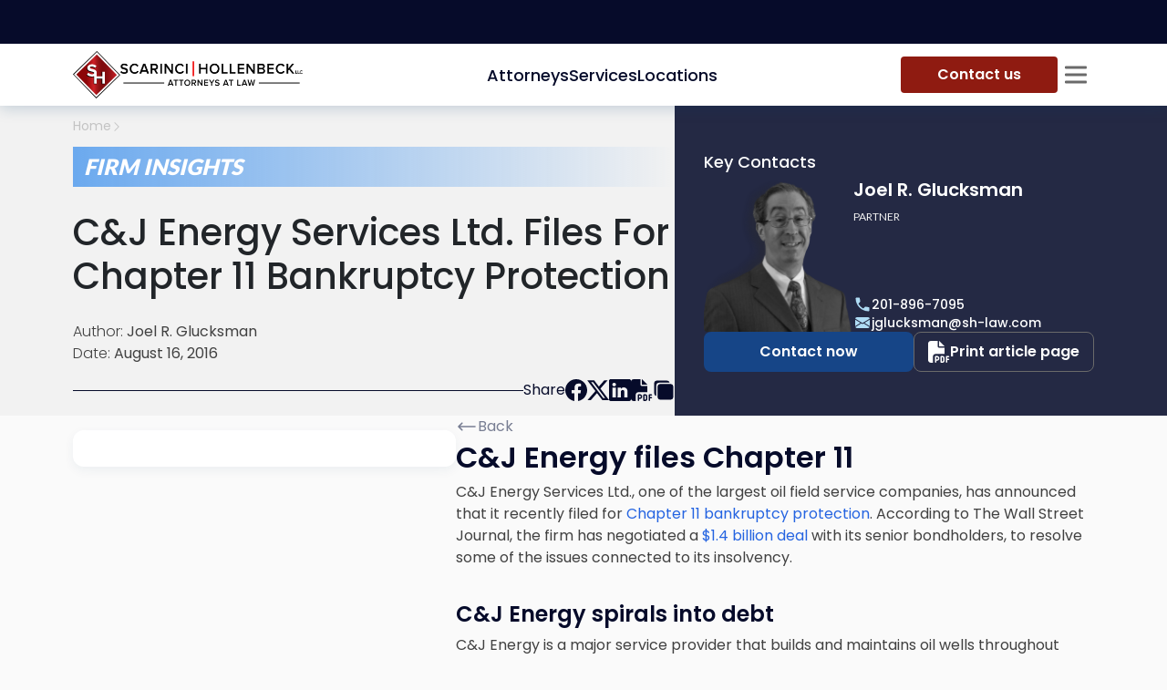

--- FILE ---
content_type: text/html; charset=utf-8
request_url: https://scarincihollenbeck.com/law-firm-insights/cj-energy-chapter-11
body_size: 34830
content:
<!DOCTYPE html><html lang="en"><head><meta charSet="utf-8"/><meta content="width=device-width,initial-scale=1,shrink-to-fit=no" name="viewport"/><meta http-equiv="X-UA-Compatible" content="IE=edge"/><meta name="msvalidate.01" content="D568BE2730F6C27E33061E84F8DE58B1"/><meta name="google-site-verification" content="ulImKkFX6Wqx04n63QzoiKMPDPwbQ53bDZAfwxyMq2Q"/><meta name="theme-color" content="#FFFFFF"/><link rel="icon" href="/favicon.ico" type="image/x-icon"/><link rel="shortcut icon" href="/favicon.ico" type="image/x-icon"/><link rel="apple-touch-icon" sizes="180x180" href="/apple-touch-icon.png"/><link rel="icon" type="image/png" sizes="32x32" href="/favicon-32x32.png"/><link rel="icon" type="image/png" sizes="16x16" href="/favicon-16x16.png"/><link rel="manifest" href="/manifest.json"/><link rel="preload" href="/_next/static/media/sh-mini-diamond-PNG.bc83fc7b.svg" as="image" fetchpriority="high"/><link rel="preload" as="image" imageSrcSet="/_next/image?url=%2F_next%2Fstatic%2Fmedia%2FlettarsLogoblack.34ce97fa.png&amp;w=384&amp;q=100 1x, /_next/image?url=%2F_next%2Fstatic%2Fmedia%2FlettarsLogoblack.34ce97fa.png&amp;w=768&amp;q=100 2x" fetchpriority="high"/><title>C&amp;J Energy Services Ltd. Files for Chapter 11 Bankruptcy Protection</title><meta name="description" content="C&amp;J Energy Services Ltd., one of the largest oil field service companies, has announced that it recently filed for Chapter 11 bankruptcy protection."/><link rel="canonical" href="https://scarincihollenbeck.com/law-firm-insights/cj-energy-chapter-11"/><meta property="og:title" content="C&amp;J Energy Services Ltd. Files for Chapter 11 Bankruptcy Protection"/><meta property="og:locale" content="en_US"/><meta property="og:url" content="https://scarincihollenbeck.com/law-firm-insights/cj-energy-chapter-11"/><meta property="og:image" content="https://scarincihollenbeck.com/images/no-image-found-diamond.png"/><meta property="og:description" content="C&amp;J Energy Services Ltd., one of the largest oil field service companies, has announced that it recently filed for Chapter 11 bankruptcy protection."/><meta property="og:type" content="website"/><meta property="og:site_name" content="C&amp;J Energy Services Ltd. Files for Chapter 11 Bankruptcy Protection"/><script type="application/ld+json">{"@context":"https://schema.org/","@type":"WebSite","name":"Scarinci Hollenbeck, LLC","url":"https://scarincihollenbeck.com","potentialAction":{"@type":"SearchAction","target":"{search_term_string}","query-input":"required name=search_term_string"}}</script><meta name="twitter:card" content="summary_large_image"/><meta name="twitter:title" content="C&amp;J Energy Services Ltd. Files for Chapter 11 Bankruptcy Protection"/><meta name="twitter:description" content="C&amp;J Energy Services Ltd., one of the largest oil field service companies, has announced that it recently filed for Chapter 11 bankruptcy protection."/><meta name="twitter:image" content="https://scarincihollenbeck.com/images/no-image-found-diamond.png"/><script type="application/ld+json">{"@context":"https://schema.org","@graph":[{"@type":"Article","publisher":{"@type":"LegalService","name":"Scarinci Hollenbeck, LLC","description":"Scarinci Hollenbeck, LLC is an alternative to a National 250 law firm. With offices in New Jersey, New York City, and the District of Columbia, we serve the niche practice areas most often required by institutions, corporations, entities, and the people who own and control them.","url":"https://scarincihollenbeck.com","image":"https://scarincihollenbeck.com/images/no-image-found-diamond-750x350.png","priceRange":"$$$$","telephone":"201-896-4100","email":"info@sh-law.com","hasMap":"https://www.google.com/maps/embed?pb=!1m18!1m12!1m3!1d5375.6334332077395!2d-74.19960021040134!3d40.87248074962538!2m3!1f0!2f0!3f0!3m2!1i1024!2i768!4f13.1!3m3!1m2!1s0x89c2fe482a4faf77%3A0x17707b4c60656ad!2s150%20Clove%20Rd%2C%20Little%20Falls%2C%20NJ%2007424!5e0!3m2!1sen!2sus!4v1659974943790!5m2!1sen!2sus","address":{"@type":"PostalAddress","addressLocality":"Little Falls","addressRegion":"NJ","postalCode":"07424","streetAddress":"150 Clove Road, 9th Floor"},"geo":{"@type":"GeoCoordinates","latitude":"40.871378894707746","longitude":"-74.19506817327908"},"sameAs":["https://www.facebook.com/ScarinciHollenbeck/","https://www.linkedin.com/company/scarinci-hollenbeck-llc","https://twitter.com/s_h_law"],"openingHours":"Mo-Fr 8:30-18:00"},"headline":"C&J Energy Services Ltd. Files for Chapter 11 Bankruptcy Protection","alternativeHeadline":"C&J Energy Services Ltd., one of the largest oil field service companies, has announced that it recently filed for Chapter 11 bankruptcy protection.","image":"https://scarincihollenbeck.com/images/no-image-found-diamond.png","author":{"@type":"Person","url":"/attorneys/joel-r-glucksman","name":"Joel R. Glucksman"},"url":"https://scarincihollenbeck.com/law-firm-insights/cj-energy-chapter-11","datePublished":"2016-08-16T07:00:29","dateCreated":"2016-08-16T07:00:29","dateModified":"2016-08-16T07:00:29","articleBody":"\n<h2 class=\"p1 wp-block-heading\">C&amp;J Energy files Chapter 11</h2>\n\n\n\n<p class=\"p1\"><span class=\"s1\">C&amp;J Energy Services Ltd., one of the largest oil field service companies, has announced that it recently filed for <a href=\"/practices/bankruptcy-and-creditors-rights/\">Chapter 11 bankruptcy protection</a>. According to The Wall Street Journal, the firm has negotiated a <a href=\"http://www.wsj.com/articles/c-j-energy-services-files-for-bankruptcy-1469044046\" target=\"_blank\" rel=\"noopener noreferrer\"><span class=\"s2\">$1.4 billion deal</span></a> with its senior bondholders, to resolve some of the issues connected to its insolvency.</span></p>\n\n\n\n<h3 class=\"p1 wp-block-heading\"><span class=\"s1\"><strong>C&amp;J Energy&nbsp;spirals into debt</strong></span></h3>\n\n\n\n<p class=\"p1\"><span class=\"s1\">C&amp;J Energy is a major service provider that builds and maintains oil wells throughout North America. The company&nbsp;felt the downward pressure of the collapse in oil and gas prices last year. The Journal reported that, after the <a href=\"https://scarincihollenbeck.com/law-firm-insights/environmental/epa-seeks-public-comment-on-fracking/\">substantial increase in hydraulic fracking</a>, the company was able to go public and negotiate a $2.8 billion merger with Nabors Industries Ltd. But since 2014, the company&#8217;s stock price has dropped from $32 per share to 31 cents, in line with the historic oil price decline which resulted in losses of $872.5 million last year and $428.4 million so far this year. As a result, the company defaulted on several of its loans, which led to its debt restructuring agreements with senior lenders.</span></p>\n\n\n\n<p class=\"p1\"><span class=\"s1\">Since the start of 2015, 70 oil and gas-related companies based in North America have filed for Chapter 11 bankruptcy protection.</span></p>\n\n\n\n<h3 class=\"p1 wp-block-heading\"><span class=\"s1\"><strong>C&amp;J Energy&#8217;s debt reorganization deals</strong></span></h3>\n\n\n\n<p class=\"p1\"><span class=\"s1\">As part of the negotiated deal, C&amp;J Energy&nbsp;will exchange all of its outstanding debt to senior lenders for 100 percent ownership in the newly-formed firm. Reuters reported that the <a href=\"http://www.reuters.com/article/us-c-j-energy-services-bankruptcy-idUSKCN1002V2\" target=\"_blank\" rel=\"noopener noreferrer\"><span class=\"s2\">debt-for-equity swap</span></a> will include more than 50 percent of its outstanding debtholders. In the meantime, the deal will also involve $100 million in additional financing from lenders, as well as a $200 million rights offering and $100 million debtor-in-possession. C&amp;J&#8217;s new stock issued to seniors will include seven-year warrants and six percent of common stock with a $1.55 billion fixed price.</span></p>\n"}]}</script><meta name="next-head-count" content="30"/><link rel="preload" href="/_next/static/media/4c285fdca692ea22-s.p.woff2" as="font" type="font/woff2" crossorigin="anonymous" data-next-font="size-adjust"/><link rel="preload" href="/_next/static/media/eafabf029ad39a43-s.p.woff2" as="font" type="font/woff2" crossorigin="anonymous" data-next-font="size-adjust"/><link rel="preload" href="/_next/static/media/8888a3826f4a3af4-s.p.woff2" as="font" type="font/woff2" crossorigin="anonymous" data-next-font="size-adjust"/><link rel="preload" href="/_next/static/media/0484562807a97172-s.p.woff2" as="font" type="font/woff2" crossorigin="anonymous" data-next-font="size-adjust"/><link rel="preload" href="/_next/static/media/b957ea75a84b6ea7-s.p.woff2" as="font" type="font/woff2" crossorigin="anonymous" data-next-font="size-adjust"/><link rel="preload" href="/_next/static/media/6245472ced48d3be-s.p.woff2" as="font" type="font/woff2" crossorigin="anonymous" data-next-font="size-adjust"/><link rel="preload" href="/_next/static/media/55c20a7790588da9-s.p.woff2" as="font" type="font/woff2" crossorigin="anonymous" data-next-font="size-adjust"/><link rel="preload" href="/_next/static/media/155cae559bbd1a77-s.p.woff2" as="font" type="font/woff2" crossorigin="anonymous" data-next-font="size-adjust"/><link rel="preload" href="/_next/static/media/4de1fea1a954a5b6-s.p.woff2" as="font" type="font/woff2" crossorigin="anonymous" data-next-font="size-adjust"/><link rel="preload" href="/_next/static/media/6d664cce900333ee-s.p.woff2" as="font" type="font/woff2" crossorigin="anonymous" data-next-font="size-adjust"/><link rel="preload" href="/_next/static/media/7ff6869a1704182a-s.p.woff2" as="font" type="font/woff2" crossorigin="anonymous" data-next-font="size-adjust"/><link rel="preload" href="/_next/static/css/2afce5a404cfd44e.css" as="style"/><link rel="stylesheet" href="/_next/static/css/2afce5a404cfd44e.css" data-n-g=""/><noscript data-n-css=""></noscript><script defer="" nomodule="" src="/_next/static/chunks/polyfills-42372ed130431b0a.js"></script><script defer="" src="/_next/static/chunks/95b64a6e-f06397b38d5d8bcd.js"></script><script defer="" src="/_next/static/chunks/7935.8c0600a2a3cec715.js"></script><script defer="" src="/_next/static/chunks/8236.993df4724803b065.js"></script><script defer="" src="/_next/static/chunks/3722-d8d3accb03489431.js"></script><script defer="" src="/_next/static/chunks/3991-49ab767abd8295e6.js"></script><script defer="" src="/_next/static/chunks/10.6407d39b6f20c0f5.js"></script><script defer="" src="/_next/static/chunks/5111.8877e0d461236717.js"></script><script defer="" src="/_next/static/chunks/1014.0120af787058c19d.js"></script><script defer="" src="/_next/static/chunks/4411.a279955c8a62f9f8.js"></script><script defer="" src="/_next/static/chunks/6634.a936c3e4d79e09ad.js"></script><script defer="" src="/_next/static/chunks/1050.7e5163e435d1ded4.js"></script><script defer="" src="/_next/static/chunks/2491.65f3e882812b2cb3.js"></script><script defer="" src="/_next/static/chunks/5756.ba9bd05ee36f79c7.js"></script><script defer="" src="/_next/static/chunks/3786.e1d35e2c914502c8.js"></script><script defer="" src="/_next/static/chunks/7118.f55fc039b247db7e.js"></script><script defer="" src="/_next/static/chunks/3010-26d3f45451a4e058.js"></script><script defer="" src="/_next/static/chunks/3291-3ba295b26bd9d289.js"></script><script defer="" src="/_next/static/chunks/3410-51594b426653c6ec.js"></script><script defer="" src="/_next/static/chunks/9109.f4fa9f5f5ac30852.js"></script><script src="/_next/static/chunks/webpack-e6d680e50f3dd34a.js" defer=""></script><script src="/_next/static/chunks/framework-b0ec748c7a4c483a.js" defer=""></script><script src="/_next/static/chunks/main-e56afad5b19ea3d5.js" defer=""></script><script src="/_next/static/chunks/pages/_app-ed6de48150adaa43.js" defer=""></script><script src="/_next/static/chunks/252f366e-6ed557d8880729fc.js" defer=""></script><script src="/_next/static/chunks/0b308cfb-c2efa2fdfc4d1a59.js" defer=""></script><script src="/_next/static/chunks/5935-27e0ecb13c1b324c.js" defer=""></script><script src="/_next/static/chunks/1852-f8087b84343a7fcb.js" defer=""></script><script src="/_next/static/chunks/409-e9d12e32b2e10baf.js" defer=""></script><script src="/_next/static/chunks/7951-ce610d4c3dcf0946.js" defer=""></script><script src="/_next/static/chunks/5456-d0ef3d3cc269d2a2.js" defer=""></script><script src="/_next/static/chunks/790-3dc76010968825da.js" defer=""></script><script src="/_next/static/chunks/pages/post/%5B...slug%5D-944732a4fd519e3d.js" defer=""></script><script src="/_next/static/wFuxtfKHkCXRMv4R2h1vv/_buildManifest.js" defer=""></script><script src="/_next/static/wFuxtfKHkCXRMv4R2h1vv/_ssgManifest.js" defer=""></script><style id="__jsx-4012758026">:root{--font-poppins:'__Poppins_470a54', '__Poppins_Fallback_470a54';--font-lato:'__Lato_8fb32a', '__Lato_Fallback_8fb32a'}</style><style id="__jsx-1173339898">:root{--header-height: 0px;</style><style data-styled="" data-styled-version="5.3.3">.ljElsz{width:min(100%,1816px);max-width:100%;margin:0 auto;padding:0 80px;}/*!sc*/
@media (max-width:1200px){.ljElsz{padding:0 32px;}}/*!sc*/
@media (max-width:768px){.ljElsz{padding:0 12px;}}/*!sc*/
@media print{.ljElsz{padding:0;}}/*!sc*/
data-styled.g1[id="sc-545fd02f-0"]{content:"ljElsz,"}/*!sc*/
.eqVCT{--logo-diamond-size:52px;max-width:256px;height:var(--logo-diamond-size);display:-webkit-box;display:-webkit-flex;display:-ms-flexbox;display:flex;-webkit-align-items:center;-webkit-box-align:center;-ms-flex-align:center;align-items:center;-webkit-column-gap:4px;column-gap:4px;}/*!sc*/
.eqVCT img{width:100%;height:100%;object-fit:contain;}/*!sc*/
.eqVCT .logo-diamond{aspect-ratio:1;width:var(--logo-diamond-size);}/*!sc*/
.eqVCT .logo-letters{max-width:200px;}/*!sc*/
@media (max-width:768px){.eqVCT{--logo-diamond-size:32px;max-width:158px;}.eqVCT .logo-letters{max-width:120px;}}/*!sc*/
@media print{.eqVCT{max-width:158px;--logo-diamond-size:32px;}.eqVCT .logo-letters{max-width:120px;}}/*!sc*/
data-styled.g2[id="sc-91c7ea73-0"]{content:"eqVCT,"}/*!sc*/
html{font-size:16px;-webkit-scroll-behavior:smooth;-moz-scroll-behavior:smooth;-ms-scroll-behavior:smooth;scroll-behavior:smooth;}/*!sc*/
@media (min-width:992px){*::-webkit-scrollbar-track{background-color:#cbcbcb;border-radius:8px;opacity:0;}*::-webkit-scrollbar{width:4px;height:4px;background-color:#0B1136;}*::-webkit-scrollbar-thumb{background-color:#162153;border-radius:8px;}@supports not selector(::-webkit-scrollbar-thumb){*{-webkit-scrollbar-color:#162153 #cbcbcb;-moz-scrollbar-color:#162153 #cbcbcb;-ms-scrollbar-color:#162153 #cbcbcb;scrollbar-color:#162153 #cbcbcb;-webkit-scrollbar-width:thin;-moz-scrollbar-width:thin;-ms-scrollbar-width:thin;scrollbar-width:thin;}}}/*!sc*/
body{--bs-body-font-size:1.125rem;--bs-body-font-family:var(--font-poppins);font-weight:400;background-color:#FAFAFA;}/*!sc*/
body.modal-open{padding-right:0 !important;}/*!sc*/
body.modal-open .offcanvas-backdrop{z-index:1019;}/*!sc*/
body .margin-scroll{-webkit-scroll-margin-top:calc(var(--header-height) + 65px);-moz-scroll-margin-top:calc(var(--header-height) + 65px);-ms-scroll-margin-top:calc(var(--header-height) + 65px);scroll-margin-top:calc(var(--header-height) + 65px);}/*!sc*/
body:has(.modal-open),body:has(.sidebar-open),body:has(.navbar-content){overflow:hidden;}/*!sc*/
@media (max-width:992px){body:has(.navbar-content){overflow:unset;}}/*!sc*/
@media (max-width:1680px){body{--bs-body-font-size:1rem;}}/*!sc*/
@media (max-width:768px){body{--bs-body-font-size:0.875rem;}}/*!sc*/
@media print{body{background-color:white;}}/*!sc*/
#__next{display:-webkit-box;display:-webkit-flex;display:-ms-flexbox;display:flex;-webkit-flex-direction:column;-ms-flex-direction:column;flex-direction:column;min-height:100dvh;}/*!sc*/
main{-webkit-flex:1;-ms-flex:1;flex:1;}/*!sc*/
a{-webkit-text-decoration:none;text-decoration:none;color:#2564E1;-webkit-transition:all 300ms ease-out;transition:all 300ms ease-out;}/*!sc*/
@media(hover:hover){a:hover{color:#A91110;}}/*!sc*/
a:active{color:#A91110;}/*!sc*/
ul{list-style:none;padding:0;}/*!sc*/
ol{padding:0;}/*!sc*/
h1{font-family:var(--font-poppins),sans-serif;}/*!sc*/
h2{font-size:2.375rem;font-weight:400;}/*!sc*/
h3{color:black;font-weight:700;font-size:1.75rem;margin:0;}/*!sc*/
h4,h5{font-size:1.2rem;}/*!sc*/
h6{font-size:1.125rem;}/*!sc*/
input{border-radius:0;border:1px solid #ABABAB;background-color:#F5F5F5;}/*!sc*/
input::-webkit-input-placeholder{color:#B8B8B8;}/*!sc*/
input::-moz-placeholder{color:#B8B8B8;}/*!sc*/
input:-ms-input-placeholder{color:#B8B8B8;}/*!sc*/
input::placeholder{color:#B8B8B8;}/*!sc*/
input:active{border-color:#2564E1;}/*!sc*/
input:focus-visible{border:1px solid #2564E1;}/*!sc*/
video{width:-webkit-fill-available;}/*!sc*/
button{border:none;background:none;padding:0;margin:0;font-size:inherit;font-family:inherit;cursor:pointer;}/*!sc*/
button:focus{outline:none;}/*!sc*/
button[disabled]{background-color:#8F8F8F;}/*!sc*/
.content h4{font-weight:bold;}/*!sc*/
.content p{font-size:1.125rem;line-height:1.7;}/*!sc*/
.content li{font-size:1rem;}/*!sc*/
.content img{max-width:100%;}/*!sc*/
.redTitle{color:#A91110;}/*!sc*/
.light-scrollbar *::-webkit-scrollbar-track{background-color:#242944;border-radius:8px;opacity:0;}/*!sc*/
.light-scrollbar *::-webkit-scrollbar{width:3px;height:3px;}/*!sc*/
.light-scrollbar *::-webkit-scrollbar-thumb{background-color:#568EDC;border-radius:8px;}/*!sc*/
@supports not selector(::-webkit-scrollbar-thumb){.light-scrollbar *{-webkit-scrollbar-color:#568EDC #242944;-moz-scrollbar-color:#568EDC #242944;-ms-scrollbar-color:#568EDC #242944;scrollbar-color:#568EDC #242944;-webkit-scrollbar-width:thin;-moz-scrollbar-width:thin;-ms-scrollbar-width:thin;scrollbar-width:thin;}}/*!sc*/
@media print{.grecaptcha-badge{display:none !important;}}/*!sc*/
.kw-border-success{margin-left:0;}/*!sc*/
.aligncenter > img{display:block;margin-left:auto;margin-right:auto;max-width:80%;height:100%;object-fit:cover;}/*!sc*/
.aligncenter > figcaption{text-align:center;margin-top:8px;font-size:0.875rem;}/*!sc*/
.alignleft{display:-webkit-box;display:-webkit-flex;display:-ms-flexbox;display:flex;-webkit-flex-wrap:wrap;-ms-flex-wrap:wrap;flex-wrap:wrap;-webkit-align-items:flex-start;-webkit-box-align:flex-start;-ms-flex-align:flex-start;align-items:flex-start;-webkit-flex-direction:column;-ms-flex-direction:column;flex-direction:column;float:left;margin-right:24px;max-width:50%;}/*!sc*/
.alignleft img{width:100%;height:100%;object-fit:cover;}/*!sc*/
.alignright{display:-webkit-box;display:-webkit-flex;display:-ms-flexbox;display:flex;-webkit-flex-wrap:wrap;-ms-flex-wrap:wrap;flex-wrap:wrap;-webkit-align-items:flex-end;-webkit-box-align:flex-end;-ms-flex-align:flex-end;align-items:flex-end;-webkit-flex-direction:column;-ms-flex-direction:column;flex-direction:column;float:right;margin-left:24px;max-width:50%;}/*!sc*/
.alignright img{width:100%;height:100%;object-fit:cover;}/*!sc*/
.wp-block-columns{display:-webkit-box;display:-webkit-flex;display:-ms-flexbox;display:flex;}/*!sc*/
.wp-block-column{-webkit-flex:1;-ms-flex:1;flex:1;}/*!sc*/
.wp-block-table td,.table-wrapper td,.wp-block-table th,.table-wrapper th{padding:0 10px;border:1px solid #ABABAB;}/*!sc*/
.has-text-align-center{text-align:center;}/*!sc*/
.wrapper-section{width:1650px;max-width:96%;margin:0 auto 150px;}/*!sc*/
footer .wrapper-section{margin-bottom:0;}/*!sc*/
.box-shadow{box-shadow:-2px 0 10px rgb(0 0 0 / 13%);}/*!sc*/
.dNone{display:none;}/*!sc*/
.modal-header_my{display:-webkit-box;display:-webkit-flex;display:-ms-flexbox;display:flex;-webkit-flex-flow:column;-ms-flex-flow:column;flex-flow:column;-webkit-align-items:center;-webkit-box-align:center;-ms-flex-align:center;align-items:center;padding:30px;position:relative;text-align:center;}/*!sc*/
.modal-title_my{font-weight:bold;}/*!sc*/
.sr-only{position:absolute;width:1px;height:1px;padding:0;margin:-1px;overflow:hidden;-webkit-clip:rect(0,0,0,0);clip:rect(0,0,0,0);border:0;}/*!sc*/
@media (max-width:992px){.wp-block-columns{display:block;}}/*!sc*/
@media (min-width:576px){.container{max-width:90%;}}/*!sc*/
@media (min-width:768px){.container{max-width:96%;}}/*!sc*/
@media (min-width:1200px){.container{max-width:1440px;padding:0 5%;}}/*!sc*/
@media only screen and (max-width:768px){.modal-dialog{margin:0;}.modal-content{width:90%;margin:0 auto;}.wrapper-section{margin:0 auto 70px;}}/*!sc*/
.modal-link{font-weight:bold;color:#a91110;margin-bottom:10px;}/*!sc*/
.modal-link:hover{-webkit-text-decoration:none;text-decoration:none;color:#a91110;}/*!sc*/
.hovered-client img:hover{border:1px solid #B8B8B8;}/*!sc*/
.key-contacts-title{color:white;text-transform:uppercase;font-size:2.5rem;font-weight:700;margin-bottom:40px;}/*!sc*/
.error-notify.Toastify__toast--error{border-radius:0;background-color:#A91110;}/*!sc*/
.copy-notify.Toastify__toast--info{background-color:#31364F;}/*!sc*/
.disclaimer{margin:0 auto;font-size:inherit;font-weight:700;text-align:center;}/*!sc*/
.tostify-custom{position:relative;border-radius:0;padding:0;}/*!sc*/
.tostify-custom .Toastify__progress-bar--wrp{position:absolute;bottom:auto;}/*!sc*/
.tostify-custom .Toastify__toast-body{padding:0;}/*!sc*/
.tostify-custom .Toastify__progress-bar-theme--light{background:#5787CF;}/*!sc*/
.tostify-custom .Toastify__progress-bar{border-bottom-left-radius:0;}/*!sc*/
.Toastify__close-button{position:absolute;top:10px;right:10px;}/*!sc*/
.tag-two::before{content:' - ';}/*!sc*/
.text-list{list-style:disc;}/*!sc*/
.text-list > li{margin-left:1.220em;}/*!sc*/
.text-list > li::marker{content:"⬥  ";}/*!sc*/
.text-list > li::marker{color:currentColor;}/*!sc*/
.numbers-list li{margin-left:24px;}/*!sc*/
data-styled.g3[id="sc-global-IBUFo1"]{content:"sc-global-IBUFo1,"}/*!sc*/
.jGpCKT{padding:10px 40px;width:100%;display:-webkit-box;display:-webkit-flex;display:-ms-flexbox;display:flex;-webkit-align-items:center;-webkit-box-align:center;-ms-flex-align:center;align-items:center;-webkit-box-pack:center;-webkit-justify-content:center;-ms-flex-pack:center;justify-content:center;border:none;border-radius:8px;background-color:#164587;color:white;font-weight:600;position:relative;z-index:0;overflow:hidden;-webkit-transition:all 300ms ease-out;transition:all 300ms ease-out;}/*!sc*/
@media (hover:hover){.jGpCKT:hover::after{opacity:1;}}/*!sc*/
.jGpCKT:hover{color:white;}/*!sc*/
.jGpCKT:active{color:white;background-color:#060B2A;}/*!sc*/
.jGpCKT:disabled{pointer-events:none;background-color:rgba(22,69,135,0.2);opacity:0.65;}/*!sc*/
.jGpCKT::after{content:'';position:absolute;top:0;left:0;width:100%;height:100%;z-index:-1;background-image:linear-gradient(89deg,#377ec4 2.36%,#afdcf5 107.09%);opacity:0;-webkit-transition:opacity 0.3s ease;transition:opacity 0.3s ease;}/*!sc*/
@media (max-width:576px){.jGpCKT{font-size:0.875rem;}}/*!sc*/
@media print{.jGpCKT{display:none;}}/*!sc*/
.lhZyTK{padding:10px 40px;width:100%;display:-webkit-box;display:-webkit-flex;display:-ms-flexbox;display:flex;-webkit-align-items:center;-webkit-box-align:center;-ms-flex-align:center;align-items:center;-webkit-box-pack:center;-webkit-justify-content:center;-ms-flex-pack:center;justify-content:center;border:none;border-radius:8px;background-color:#164587;color:white;font-weight:600;position:relative;z-index:0;overflow:hidden;-webkit-transition:all 300ms ease-out;transition:all 300ms ease-out;}/*!sc*/
@media (hover:hover){.lhZyTK:hover::after{opacity:1;}}/*!sc*/
.lhZyTK:hover{color:white;}/*!sc*/
.lhZyTK:active{color:white;background-color:#060B2A;}/*!sc*/
.lhZyTK:disabled{pointer-events:none;background-color:rgba(22,69,135,0.2);opacity:0.65;}/*!sc*/
.lhZyTK::after{content:'';position:absolute;top:0;left:0;width:100%;height:100%;z-index:-1;background-image:linear-gradient(87deg,#164587 -9.15%,#060b2a 100%);opacity:0;-webkit-transition:opacity 0.3s ease;transition:opacity 0.3s ease;}/*!sc*/
@media (max-width:576px){.lhZyTK{font-size:0.875rem;}}/*!sc*/
@media print{.lhZyTK{display:none;}}/*!sc*/
.cbFkcX{padding:10px 40px;width:100%;display:-webkit-box;display:-webkit-flex;display:-ms-flexbox;display:flex;-webkit-align-items:center;-webkit-box-align:center;-ms-flex-align:center;align-items:center;-webkit-box-pack:center;-webkit-justify-content:center;-ms-flex-pack:center;justify-content:center;border:none;border-radius:8px;background-color:#164587;color:white;font-weight:600;position:relative;z-index:0;overflow:hidden;-webkit-transition:all 300ms ease-out;transition:all 300ms ease-out;background-color:#AFDCF5;color:#242944;}/*!sc*/
@media (hover:hover){.cbFkcX:hover::after{opacity:1;}}/*!sc*/
.cbFkcX:hover{color:white;}/*!sc*/
.cbFkcX:active{color:white;background-color:#060B2A;}/*!sc*/
.cbFkcX:disabled{pointer-events:none;background-color:rgba(22,69,135,0.2);opacity:0.65;}/*!sc*/
.cbFkcX::after{content:'';position:absolute;top:0;left:0;width:100%;height:100%;z-index:-1;background-image:linear-gradient(87deg,#164587 -9.15%,#060b2a 100%);opacity:0;-webkit-transition:opacity 0.3s ease;transition:opacity 0.3s ease;}/*!sc*/
@media (max-width:576px){.cbFkcX{font-size:0.875rem;}}/*!sc*/
.cbFkcX:hover{color:white;}/*!sc*/
.cbFkcX::after{background-image:linear-gradient( 89deg,#377ec4 2.36%,#AFDCF5 107.09% );}/*!sc*/
@media print{.cbFkcX{display:none;}}/*!sc*/
data-styled.g7[id="sc-fa75b51-3"]{content:"jGpCKT,lhZyTK,cbFkcX,"}/*!sc*/
.csQcGx{width:-webkit-max-content;width:-moz-max-content;width:max-content;padding:8px 40px;display:-webkit-box;display:-webkit-flex;display:-ms-flexbox;display:flex;-webkit-align-items:center;-webkit-box-align:center;-ms-flex-align:center;align-items:center;-webkit-box-pack:center;-webkit-justify-content:center;-ms-flex-pack:center;justify-content:center;-webkit-column-gap:8px;column-gap:8px;border-radius:4px;background-color:#8F1B11;color:white;font-weight:600;overflow:hidden;position:relative;z-index:0;-webkit-transition:all 300ms ease-out;transition:all 300ms ease-out;}/*!sc*/
.csQcGx::after{content:'';position:absolute;left:0;top:0;width:100%;height:100%;background:linear-gradient(88deg,#8f1b11 -16.23%,#3d0804 102.61%);z-index:-1;opacity:0;-webkit-transition:all 300ms ease-out;transition:all 300ms ease-out;}/*!sc*/
@media (hover:hover){.csQcGx:hover{box-shadow:0px 2px 8px 0px rgba(64,64,64,0.39);}.csQcGx:hover::after{opacity:1;}}/*!sc*/
.csQcGx:hover{color:white;}/*!sc*/
.csQcGx:active{background-color:#450A05;}/*!sc*/
@media (max-width:576px){.csQcGx{padding:10px 40px;font-size:0.875rem;}}/*!sc*/
data-styled.g9[id="sc-fa75b51-5"]{content:"csQcGx,"}/*!sc*/
.jyobvu{width:100%;padding:9px 11px;display:-webkit-box;display:-webkit-flex;display:-ms-flexbox;display:flex;-webkit-align-items:center;-webkit-box-align:center;-ms-flex-align:center;align-items:center;-webkit-box-pack:center;-webkit-justify-content:center;-ms-flex-pack:center;justify-content:center;gap:4px;color:white;font-weight:600;border-radius:8px;border:1px solid #6A6A6A;background-color:transparent;-webkit-transition:all 300ms ease-out;transition:all 300ms ease-out;}/*!sc*/
@media (hover:hover){.jyobvu:hover{border-color:#568EDC;}.jyobvu:hover svg{color:#8DC0F2;}}/*!sc*/
.jyobvu:active{border-color:#568EDC;color:#8DC0F2;}/*!sc*/
.jyobvu:active svg{color:#8DC0F2;}/*!sc*/
.jyobvu svg{-webkit-flex-shrink:0;-ms-flex-negative:0;flex-shrink:0;-webkit-transition:all 300ms ease-out;transition:all 300ms ease-out;}/*!sc*/
@media (max-width:768px){.jyobvu svg{width:20px;height:20px;}}/*!sc*/
data-styled.g11[id="sc-fa75b51-7"]{content:"jyobvu,"}/*!sc*/
.kArObJ{display:-webkit-box;display:-webkit-flex;display:-ms-flexbox;display:flex;-webkit-box-pack:center;-webkit-justify-content:center;-ms-flex-pack:center;justify-content:center;-webkit-align-items:center;-webkit-box-align:center;-ms-flex-align:center;align-items:center;width:100dvw;height:100dvh;background-color:rgba(0,0,0,.75);position:fixed;z-index:-1;top:0;left:0;pointer-events:all;-webkit-transition:0.5s opacity,scale;transition:0.5s opacity,scale;scale:0;}/*!sc*/
data-styled.g12[id="sc-55f87a50-0"]{content:"kArObJ,"}/*!sc*/
.jTHfQo{display:-webkit-box;display:-webkit-flex;display:-ms-flexbox;display:flex;-webkit-flex-direction:column;-ms-flex-direction:column;flex-direction:column;padding:20px;background-color:white;pointer-events:all;-webkit-transition:0.8s;transition:0.8s;-webkit-transform:scale(0);-ms-transform:scale(0);transform:scale(0);overflow:auto;max-height:calc(100dvh - 50px);}/*!sc*/
data-styled.g13[id="sc-55f87a50-1"]{content:"jTHfQo,"}/*!sc*/
.eKePJY{--icon-size:24px;--icon-wrapper-size:40px;margin-left:auto;display:-webkit-box;display:-webkit-flex;display:-ms-flexbox;display:flex;-webkit-align-items:center;-webkit-box-align:center;-ms-flex-align:center;align-items:center;-webkit-box-pack:center;-webkit-justify-content:center;-ms-flex-pack:center;justify-content:center;position:relative;border:0;padding:0;width:var(--icon-wrapper-size);height:var(--icon-wrapper-size);background:transparent;-webkit-transition:all 300ms ease-out;transition:all 300ms ease-out;color:#060B2A;}/*!sc*/
@media (max-width:768px){.eKePJY{--icon-wrapper-size:36px;}}/*!sc*/
.eKePJY:before,.eKePJY:after{content:'';position:absolute;-webkit-transform:scale(1,1);-ms-transform:scale(1,1);transform:scale(1,1);background-color:currentColor;border-radius:2px;height:3px;width:var(--icon-size);-webkit-transition:all 0.15s linear;transition:all 0.15s linear;-webkit-transform:translateY(-50%);-ms-transform:translateY(-50%);transform:translateY(-50%);}/*!sc*/
.eKePJY:before{top:50%;-webkit-transform:rotate(45deg);-ms-transform:rotate(45deg);transform:rotate(45deg);}/*!sc*/
.eKePJY:after{top:50%;-webkit-transform:rotate(-45deg);-ms-transform:rotate(-45deg);transform:rotate(-45deg);}/*!sc*/
.eKePJY:hover{-webkit-transform:rotate(90deg);-ms-transform:rotate(90deg);transform:rotate(90deg);}/*!sc*/
data-styled.g14[id="sc-55f87a50-2"]{content:"eKePJY,"}/*!sc*/
.lvYdI{display:-webkit-box;display:-webkit-flex;display:-ms-flexbox;display:flex;-webkit-flex-direction:column;-ms-flex-direction:column;flex-direction:column;overflow-y:auto;padding:0 5px;margin:0 -5px;}/*!sc*/
data-styled.g15[id="sc-55f87a50-3"]{content:"lvYdI,"}/*!sc*/
.eLgjSk{margin:0;color:#060B2A;font-size:2rem;line-height:1.38;font-weight:600;font-family:var(--font-poppins);}/*!sc*/
@media (max-width:768px){.eLgjSk{font-size:1.25rem;line-height:1.4;}}/*!sc*/
data-styled.g54[id="sc-f70873a5-1"]{content:"eLgjSk,"}/*!sc*/
.dnyiyU{margin:0;color:#060B2A;font-size:1.25rem;line-height:1.6;font-weight:600;font-family:var(--font-poppins);}/*!sc*/
@media (max-width:768px){.dnyiyU{font-size:1.125rem;line-height:1.56;}}/*!sc*/
data-styled.g55[id="sc-f70873a5-2"]{content:"dnyiyU,"}/*!sc*/
.infqvC{position:fixed;bottom:100px;right:50px;z-index:5;width:40px;height:40px;display:none;-webkit-align-items:center;-webkit-box-align:center;-ms-flex-align:center;align-items:center;-webkit-box-pack:center;-webkit-justify-content:center;-ms-flex-pack:center;justify-content:center;background-color:rgba(189,239,255,0.08);-webkit-backdrop-filter:blur(4px);backdrop-filter:blur(4px);border-radius:50%;border:1px solid transparent;-webkit-transition:all 0.3s ease-in-out;transition:all 0.3s ease-in-out;}/*!sc*/
.infqvC:hover{border:1px solid rgba(189,239,255,0.3);}/*!sc*/
.infqvC:hover svg{height:80%;}/*!sc*/
.infqvC svg{fill:#164587;width:70%;height:70%;-webkit-transition:all 0.3s ease-in-out;transition:all 0.3s ease-in-out;}/*!sc*/
.infqvC.show{display:-webkit-box;display:-webkit-flex;display:-ms-flexbox;display:flex;}/*!sc*/
@media (max-width:992px){.infqvC{right:25px;}}/*!sc*/
@media (max-width:768px){.infqvC{width:30px;height:30px;}}/*!sc*/
data-styled.g66[id="sc-1823832b-0"]{content:"infqvC,"}/*!sc*/
.kWemMD{display:-webkit-box;display:-webkit-flex;display:-ms-flexbox;display:flex;-webkit-box-pack:start;-webkit-justify-content:flex-start;-ms-flex-pack:start;justify-content:flex-start;}/*!sc*/
@media (max-width:768px){.kWemMD{display:-webkit-box;display:-webkit-flex;display:-ms-flexbox;display:flex;}}/*!sc*/
data-styled.g67[id="sc-638870ba-0"]{content:"kWemMD,"}/*!sc*/
.liJwBA{display:-webkit-box;display:-webkit-flex;display:-ms-flexbox;display:flex;-webkit-flex-direction:column;-ms-flex-direction:column;flex-direction:column;background-color:white;position:-webkit-sticky;position:sticky;top:0;z-index:1020;box-shadow:0px 2px 16px 0px rgba(10,62,108,0.22);-webkit-transform:translateY(0);-ms-transform:translateY(0);transform:translateY(0);-webkit-transition:-webkit-transform 0.3s ease-in-out;-webkit-transition:transform 0.3s ease-in-out;transition:transform 0.3s ease-in-out;}/*!sc*/
.liJwBA.hide{-webkit-transform:translateY(-48px);-ms-transform:translateY(-48px);transform:translateY(-48px);}/*!sc*/
.liJwBA.hide .sc-55f87a50-0{-webkit-transform:translateY(48px);-ms-transform:translateY(48px);transform:translateY(48px);}/*!sc*/
@media (max-width:768px){.liJwBA.hide{-webkit-transform:translateY(-38px);-ms-transform:translateY(-38px);transform:translateY(-38px);}.liJwBA.hide .sc-55f87a50-0{-webkit-transform:translateY(38px);-ms-transform:translateY(38px);transform:translateY(38px);}}/*!sc*/
@media print{.liJwBA{display:none;}}/*!sc*/
data-styled.g68[id="sc-638870ba-1"]{content:"liJwBA,"}/*!sc*/
.QlzPd{padding:4px 0;background-color:#060B2A;width:100%;}/*!sc*/
data-styled.g69[id="sc-638870ba-2"]{content:"QlzPd,"}/*!sc*/
.dmkcSH{margin:0;display:-webkit-box;display:-webkit-flex;display:-ms-flexbox;display:flex;-webkit-align-items:center;-webkit-box-align:center;-ms-flex-align:center;align-items:center;-webkit-box-pack:end;-webkit-justify-content:flex-end;-ms-flex-pack:end;justify-content:flex-end;gap:20px;}/*!sc*/
@media (max-width:768px){.dmkcSH{gap:16px;}}/*!sc*/
data-styled.g70[id="sc-638870ba-3"]{content:"dmkcSH,"}/*!sc*/
.kOjixy .header-subscription-btn{padding:4px 4px 2px;display:-webkit-box;display:-webkit-flex;display:-ms-flexbox;display:flex;-webkit-align-items:center;-webkit-box-align:center;-ms-flex-align:center;align-items:center;gap:8px;color:white;font-size:1rem;font-weight:600;line-height:1.5;border-bottom:2px solid transparent;-webkit-transition:all 300ms ease-out;transition:all 300ms ease-out;}/*!sc*/
@media (hover:hover){.kOjixy .header-subscription-btn:hover{border-color:#8DC0F2;}.kOjixy .header-subscription-btn:hover > span{color:#8DC0F2;}}/*!sc*/
.kOjixy .header-subscription-btn:hover{color:white;}/*!sc*/
.kOjixy .header-subscription-btn:active{border-color:#8DC0F2;color:#8DC0F2;}/*!sc*/
.kOjixy .header-subscription-btn:active > span{color:#8DC0F2;}/*!sc*/
@media (max-width:768px){.kOjixy .header-subscription-btn{padding:4px 0;font-size:0.875rem;line-height:1.42;}}/*!sc*/
@media (max-width:768px){.kOjixy.mobile-hide{display:none;}}/*!sc*/
data-styled.g71[id="sc-638870ba-4"]{content:"kOjixy,"}/*!sc*/
.jdBnPN{padding:4px 4px 2px;display:-webkit-box;display:-webkit-flex;display:-ms-flexbox;display:flex;-webkit-align-items:center;-webkit-box-align:center;-ms-flex-align:center;align-items:center;gap:8px;color:white;font-size:1rem;font-weight:600;line-height:1.5;border-bottom:2px solid transparent;-webkit-transition:all 300ms ease-out;transition:all 300ms ease-out;}/*!sc*/
@media (hover:hover){.jdBnPN:hover{border-color:#8DC0F2;}.jdBnPN:hover > span{color:#8DC0F2;}}/*!sc*/
.jdBnPN:hover{color:white;}/*!sc*/
.jdBnPN:active{border-color:#8DC0F2;color:#8DC0F2;}/*!sc*/
.jdBnPN:active > span{color:#8DC0F2;}/*!sc*/
@media (max-width:768px){.jdBnPN{padding:4px 0;font-size:0.875rem;line-height:1.42;}}/*!sc*/
data-styled.g72[id="sc-638870ba-5"]{content:"jdBnPN,"}/*!sc*/
.fCtKWe{width:24px;height:24px;display:-webkit-box;display:-webkit-flex;display:-ms-flexbox;display:flex;-webkit-align-items:center;-webkit-box-align:center;-ms-flex-align:center;align-items:center;-webkit-column-gap:8px;column-gap:8px;-webkit-transition:all 300ms ease-out;transition:all 300ms ease-out;}/*!sc*/
.fCtKWe > svg{width:100%;height:100%;}/*!sc*/
@media (max-width:768px){.fCtKWe{display:none;}}/*!sc*/
data-styled.g73[id="sc-638870ba-6"]{content:"fCtKWe,"}/*!sc*/
.khEHcT{position:relative;margin:0 auto;max-width:876px;}/*!sc*/
@media (max-width:768px){}/*!sc*/
.khEHcT > div{position:relative;z-index:10;}/*!sc*/
data-styled.g74[id="sc-638870ba-7"]{content:"khEHcT,"}/*!sc*/
.lptbKx{width:40px;height:40px;display:-webkit-box;display:-webkit-flex;display:-ms-flexbox;display:flex;-webkit-align-items:center;-webkit-box-align:center;-ms-flex-align:center;align-items:center;-webkit-box-pack:center;-webkit-justify-content:center;-ms-flex-pack:center;justify-content:center;background-color:white;border-radius:4px;color:#6A6A6A;}/*!sc*/
.lptbKx > svg{width:24px;height:24px;}/*!sc*/
data-styled.g75[id="sc-638870ba-8"]{content:"lptbKx,"}/*!sc*/
.izbyLr{padding:8px 0;display:-webkit-box;display:-webkit-flex;display:-ms-flexbox;display:flex;-webkit-align-items:center;-webkit-box-align:center;-ms-flex-align:center;align-items:center;-webkit-box-pack:justify;-webkit-justify-content:space-between;-ms-flex-pack:justify;justify-content:space-between;background-color:white;}/*!sc*/
@media (max-width:992px){.izbyLr > .navbar-wrapper{display:none;}}/*!sc*/
data-styled.g76[id="sc-638870ba-9"]{content:"izbyLr,"}/*!sc*/
.loddQB{display:-webkit-box;display:-webkit-flex;display:-ms-flexbox;display:flex;-webkit-align-items:center;-webkit-box-align:center;-ms-flex-align:center;align-items:center;gap:20px;}/*!sc*/
@media (max-width:768px){}/*!sc*/
.loddQB .sc-638870ba-7 .sc-638870ba-8{width:36px;height:36px;}/*!sc*/
@media (min-width:769px){.loddQB .sc-638870ba-7{display:none;}}/*!sc*/
@media (max-width:768px){.loddQB .contact-header-btn{display:none;}}/*!sc*/
data-styled.g77[id="sc-638870ba-10"]{content:"loddQB,"}/*!sc*/
.kwQaIO{display:-webkit-box;display:-webkit-flex;display:-ms-flexbox;display:flex;-webkit-align-items:center;-webkit-box-align:center;-ms-flex-align:center;align-items:center;-webkit-box-pack:center;-webkit-justify-content:center;-ms-flex-pack:center;justify-content:center;position:relative;border:0;padding:0;width:40px;height:40px;background:transparent;}/*!sc*/
@media (max-width:768px){.kwQaIO{display:-webkit-box;display:-webkit-flex;display:-ms-flexbox;display:flex;width:36px;height:36px;}}/*!sc*/
.kwQaIO:before,.kwQaIO:after{content:'';}/*!sc*/
.kwQaIO:before,.kwQaIO:after,.kwQaIO .burger-line{position:absolute;left:50%;-webkit-transform:scale(1,1);-ms-transform:scale(1,1);transform:scale(1,1);margin-left:-12.5px;background:#6A6A6A;border-radius:2px;height:3px;width:24px;-webkit-transition:all 0.15s linear;transition:all 0.15s linear;-webkit-transform:translateY(-50%);-ms-transform:translateY(-50%);transform:translateY(-50%);}/*!sc*/
.kwQaIO:before{top:calc(50% - 8px);}/*!sc*/
.kwQaIO .burger-line{top:50%;}/*!sc*/
.kwQaIO:after{top:calc(50% + 8px);}/*!sc*/
data-styled.g78[id="sc-5e853f31-0"]{content:"kwQaIO,"}/*!sc*/
.wZrAM{position:relative;width:20px;height:20px;display:-webkit-box;display:-webkit-flex;display:-ms-flexbox;display:flex;-webkit-align-items:center;-webkit-box-align:center;-ms-flex-align:center;align-items:center;-webkit-box-pack:center;-webkit-justify-content:center;-ms-flex-pack:center;justify-content:center;}/*!sc*/
.wZrAM::after{content:'';position:absolute;top:50%;left:50%;-webkit-transform:translate(-50%,-50%);-ms-transform:translate(-50%,-50%);transform:translate(-50%,-50%);width:12px;height:2px;background-color:#6A6A6A;}/*!sc*/
.wZrAM::before{content:'';position:absolute;top:50%;left:50%;-webkit-transform:translate(-50%,-50%);-ms-transform:translate(-50%,-50%);transform:translate(-50%,-50%);width:2px;height:12px;background-color:#6A6A6A;-webkit-translate:0 100%;translate:0 100%;opacity:0;-webkit-transition:all 300ms ease-out;transition:all 300ms ease-out;}/*!sc*/
data-styled.g91[id="sc-5e853f31-13"]{content:"wZrAM,"}/*!sc*/
.gOXXaK{margin:0 auto;}/*!sc*/
data-styled.g103[id="sc-a6c72104-0"]{content:"gOXXaK,"}/*!sc*/
.coQayz{margin:0;display:-webkit-box;display:-webkit-flex;display:-ms-flexbox;display:flex;-webkit-align-items:center;-webkit-box-align:center;-ms-flex-align:center;align-items:center;gap:32px;}/*!sc*/
@media (max-width:1200px){.coQayz{gap:24px;}}/*!sc*/
@media (max-width:992px){.coQayz{gap:32px;}}/*!sc*/
@media (max-width:768px){.coQayz{gap:12px;}}/*!sc*/
data-styled.g104[id="sc-a6c72104-1"]{content:"coQayz,"}/*!sc*/
.hvAjxd{padding:4px 0 2px;border-bottom:2px solid transparent;color:#060B2A;font-size:1.125rem;line-height:1.55;font-weight:500;-webkit-transition:all 300ms ease-out;transition:all 300ms ease-out;}/*!sc*/
.hvAjxd.active{color:#568EDC;border-color:currentColor;}/*!sc*/
@media (hover:hover){.hvAjxd:hover{color:#568EDC;border-color:currentColor;}}/*!sc*/
@media (max-width:1200px){.hvAjxd{font-size:1rem;line-height:1.5;}}/*!sc*/
@media (max-width:992px){.hvAjxd{font-size:1.125rem;line-height:1.55;}}/*!sc*/
@media (max-width:768px){.hvAjxd{font-size:1rem;line-height:1.5;}}/*!sc*/
data-styled.g106[id="sc-a6c72104-3"]{content:"hvAjxd,"}/*!sc*/
.fLFBtx{display:-webkit-box;display:-webkit-flex;display:-ms-flexbox;display:flex;-webkit-flex-wrap:wrap;-ms-flex-wrap:wrap;flex-wrap:wrap;gap:5px;-webkit-align-items:center;-webkit-box-align:center;-ms-flex-align:center;align-items:center;}/*!sc*/
@media print{.fLFBtx{display:none;}}/*!sc*/
.fLFBtx svg{width:12px;height:12px;}/*!sc*/
.fLFBtx li{display:-webkit-box;display:-webkit-flex;display:-ms-flexbox;display:flex;-webkit-align-items:center;-webkit-box-align:center;-ms-flex-align:center;align-items:center;text-transform:capitalize;gap:5px;}/*!sc*/
.fLFBtx li.active{pointer-events:none;}/*!sc*/
.fLFBtx li.active > a{color:#5E5E5E;}/*!sc*/
.fLFBtx li span{color:#5E5E5E;}/*!sc*/
@media (max-width:768px){.fLFBtx{margin-bottom:0;padding:20px 0;}}/*!sc*/
@media (max-width:576px){.fLFBtx{position:relative;}}/*!sc*/
data-styled.g122[id="sc-a042c936-0"]{content:"fLFBtx,"}/*!sc*/
.brwYru{-webkit-text-decoration:none;text-decoration:none;color:#2564E1;text-transform:capitalize;padding:0;-webkit-transition:all 300ms ease-out;transition:all 300ms ease-out;}/*!sc*/
.brwYru:hover{color:#A91110;}/*!sc*/
data-styled.g123[id="sc-a042c936-1"]{content:"brwYru,"}/*!sc*/
.iJhoDW{--main-socials-color:#060B2A;--socials-svg-size:24px;padding:8px 0;display:-webkit-box;display:-webkit-flex;display:-ms-flexbox;display:flex;-webkit-align-items:center;-webkit-box-align:center;-ms-flex-align:center;align-items:center;gap:12px;width:100%;color:var(--main-socials-color);}/*!sc*/
.iJhoDW button{display:-webkit-box;display:-webkit-flex;display:-ms-flexbox;display:flex;-webkit-align-items:center;-webkit-box-align:center;-ms-flex-align:center;align-items:center;-webkit-box-pack:center;-webkit-justify-content:center;-ms-flex-pack:center;justify-content:center;color:inherit;}/*!sc*/
.iJhoDW svg{color:currentColor;width:var(--socials-svg-size);height:var(--socials-svg-size);-webkit-transition:all 300ms ease-out;transition:all 300ms ease-out;}/*!sc*/
@media (hover:hover){.iJhoDW svg:hover{color:#8DC0F2;}}/*!sc*/
.iJhoDW svg:active{color:#8DC0F2;}/*!sc*/
@media (hover:hover){.iJhoDW .faceBookBtn:hover{color:#4267B2;}}/*!sc*/
.iJhoDW .faceBookBtn:active{color:#4267B2;}/*!sc*/
@media (hover:hover){.iJhoDW .twitterBtn:hover{color:#1DA1F2;}}/*!sc*/
.iJhoDW .twitterBtn:active{color:#1DA1F2;}/*!sc*/
@media (hover:hover){.iJhoDW .linkedIn:hover{color:#0077B5;}}/*!sc*/
.iJhoDW .linkedIn:active{color:#0077B5;}/*!sc*/
data-styled.g124[id="sc-e543f32b-0"]{content:"iJhoDW,"}/*!sc*/
.efGQvM{color:currentColor;margin:0;-webkit-flex:1;-ms-flex:1;flex:1;opacity:1;}/*!sc*/
data-styled.g125[id="sc-e543f32b-1"]{content:"efGQvM,"}/*!sc*/
.dedVnI{margin:0;color:currentColor;font-size:1rem;}/*!sc*/
data-styled.g126[id="sc-e543f32b-2"]{content:"dedVnI,"}/*!sc*/
.djckRF{display:-webkit-box;display:-webkit-flex;display:-ms-flexbox;display:flex;border:0.9px solid #D9D9D9;min-width:450px;-webkit-flex-basis:calc(33.3% - 15px);-ms-flex-preferred-size:calc(33.3% - 15px);flex-basis:calc(33.3% - 15px);padding:20px 0 17px 20px;box-shadow:0 0.25rem 0.33rem rgba(0,0,0,0.1);position:relative;}/*!sc*/
.djckRF:hover{cursor:pointer;-webkit-transition:0.8s;transition:0.8s;box-shadow:rgb(99 98 98 / 90%) -2px 0px 18px;}/*!sc*/
.djckRF:hover > div h3{color:#A91110;}/*!sc*/
.djckRF .attorney-card-link{position:absolute;top:0;left:0;width:100%;height:100%;z-index:1;}/*!sc*/
@media (max-width:612px){.djckRF{width:90vw;min-width:100%;}}/*!sc*/
data-styled.g127[id="sc-db0f1316-0"]{content:"djckRF,"}/*!sc*/
.fmKCQw{display:-webkit-box;display:-webkit-flex;display:-ms-flexbox;display:flex;width:100%;-webkit-text-decoration:none;text-decoration:none;color:black;gap:20px;}/*!sc*/
.fmKCQw > img{object-fit:cover;object-position:top;}/*!sc*/
@media (max-width:612px){.fmKCQw{gap:10px;}}/*!sc*/
data-styled.g128[id="sc-db0f1316-1"]{content:"fmKCQw,"}/*!sc*/
.cyUxJe{display:-webkit-box;display:-webkit-flex;display:-ms-flexbox;display:flex;-webkit-flex-direction:column;-ms-flex-direction:column;flex-direction:column;}/*!sc*/
.cyUxJe p{font-size:1rem;color:#5E5E5E;}/*!sc*/
.cyUxJe > ul{z-index:2;}/*!sc*/
data-styled.g129[id="sc-db0f1316-2"]{content:"cyUxJe,"}/*!sc*/
.fChTKe{font-size:1.4rem;line-height:1.3;margin-bottom:0;}/*!sc*/
@media (max-width:612px){.fChTKe{font-size:1.1rem;}}/*!sc*/
data-styled.g130[id="sc-db0f1316-3"]{content:"fChTKe,"}/*!sc*/
.glKrww{display:-webkit-box;display:-webkit-flex;display:-ms-flexbox;display:flex;-webkit-flex-direction:column;-ms-flex-direction:column;flex-direction:column;z-index:2;}/*!sc*/
.glKrww .contact-offices,.glKrww a{display:-webkit-box;display:-webkit-flex;display:-ms-flexbox;display:flex;-webkit-align-items:center;-webkit-box-align:center;-ms-flex-align:center;align-items:center;gap:15px;}/*!sc*/
.glKrww .contact-offices svg,.glKrww a svg{fill:#5E5E5E;width:20px;}/*!sc*/
.glKrww .contact-offices span,.glKrww a span{font-weight:600;-webkit-text-decoration:1px underline;text-decoration:1px underline;}/*!sc*/
.glKrww .contact-offices svg{-webkit-flex-shrink:0;-ms-flex-negative:0;flex-shrink:0;}/*!sc*/
.glKrww .contact-offices__links{display:-webkit-box;display:-webkit-flex;display:-ms-flexbox;display:flex;-webkit-flex-wrap:wrap;-ms-flex-wrap:wrap;flex-wrap:wrap;-webkit-column-gap:4px;column-gap:4px;}/*!sc*/
.glKrww .contact-offices__links > a{padding-right:4px;position:relative;}/*!sc*/
.glKrww .contact-offices__links > a::after{content:'';position:absolute;top:0;right:0;width:1px;height:100%;background-color:white;}/*!sc*/
.glKrww .contact-offices__links > a:last-child::after{display:none;}/*!sc*/
data-styled.g131[id="sc-db0f1316-4"]{content:"glKrww,"}/*!sc*/
.ihuWoB{--subheader-info-maxwidth:800px;-webkit-flex:1;-ms-flex:1;flex:1;display:-webkit-box;display:-webkit-flex;display:-ms-flexbox;display:flex;-webkit-flex-direction:column;-ms-flex-direction:column;flex-direction:column;}/*!sc*/
.ihuWoB .sc-a042c936-0{margin:16px 0 0 0;}/*!sc*/
.ihuWoB .sc-a042c936-0 li a{color:#C3C3C3;-webkit-transition:all 0.5s ease;transition:all 0.5s ease;}/*!sc*/
.ihuWoB .sc-a042c936-0 li a:hover{color:#888;}/*!sc*/
.ihuWoB .sc-a042c936-0 li svg{fill:#C3C3C3;}/*!sc*/
.ihuWoB .sc-a042c936-0 li span{color:#888;}/*!sc*/
.ihuWoB .sc-a042c936-0 li.active > a{color:#888;}/*!sc*/
.ihuWoB .sc-a042c936-0 li a,.ihuWoB .sc-a042c936-0 li span{font-size:0.875rem;line-height:13px;}/*!sc*/
@media (max-width:768px){.ihuWoB .sc-a042c936-0{padding:0;}}/*!sc*/
@media (max-width:1279px){.ihuWoB{--subheader-info-maxwidth:100%;padding:0 32px;row-gap:40px;}.ihuWoB:last-child{padding-bottom:24px;}}/*!sc*/
@media (max-width:768px){.ihuWoB{padding:0 12px;row-gap:24px;}}/*!sc*/
data-styled.g164[id="sc-c4459e69-0"]{content:"ihuWoB,"}/*!sc*/
.iGQegS{max-width:var(--subheader-info-maxwidth);margin:auto 0;padding:24px 0;display:-webkit-box;display:-webkit-flex;display:-ms-flexbox;display:flex;-webkit-flex-direction:column;-ms-flex-direction:column;flex-direction:column;row-gap:12px;}/*!sc*/
.iGQegS h1{margin:0;text-transform:capitalize;font-weight:500;}/*!sc*/
@media (max-width:768px){.iGQegS h1{font-size:2rem;line-height:1.38;}}/*!sc*/
@media (max-width:1279px){.iGQegS{padding:0;}}/*!sc*/
data-styled.g165[id="sc-c4459e69-1"]{content:"iGQegS,"}/*!sc*/
.biQrsP{padding:4px 12px;background:linear-gradient(90deg,#6ba9ee 0%,rgba(242,242,242,0.00) 100%);color:white;font-style:italic;font-weight:900;font-size:1.5rem;font-family:var(--font-lato);text-transform:uppercase;}/*!sc*/
.biQrsP p{margin:0;}/*!sc*/
@media (max-width:768px){.biQrsP{padding:4px 8px;font-size:1.25rem;}}/*!sc*/
data-styled.g166[id="sc-c4459e69-2"]{content:"biQrsP,"}/*!sc*/
.kLLexZ{margin:0;color:#414141;font-weight:300;font-size:1rem;}/*!sc*/
.kLLexZ a:hover{color:#414141;}/*!sc*/
@media (hover:hover){.kLLexZ a:hover{color:#8DC0F2;}}/*!sc*/
.kLLexZ a:active{color:#8DC0F2;}/*!sc*/
@media (max-width:768px){.kLLexZ{font-size:0.875rem;}}/*!sc*/
data-styled.g167[id="sc-c4459e69-3"]{content:"kLLexZ,"}/*!sc*/
.jIAQLF{color:inherit;font-weight:400;}/*!sc*/
data-styled.g168[id="sc-c4459e69-4"]{content:"jIAQLF,"}/*!sc*/
.hMdORH{font-weight:400;}/*!sc*/
.hMdORH span{font-weight:300;}/*!sc*/
data-styled.g169[id="sc-c4459e69-5"]{content:"hMdORH,"}/*!sc*/
.kOfVRb{margin-bottom:8px;max-width:var(--subheader-info-maxwidth);}/*!sc*/
@media (max-width:1279px){.kOfVRb{margin-bottom:0;}}/*!sc*/
data-styled.g170[id="sc-c4459e69-6"]{content:"kOfVRb,"}/*!sc*/
.ibhSTE{-webkit-flex:1;-ms-flex:1;flex:1;display:-webkit-box;display:-webkit-flex;display:-ms-flexbox;display:flex;padding:28px 80px 28px 32px;background-color:#242944;-webkit-flex-direction:column;-ms-flex-direction:column;flex-direction:column;-webkit-align-items:flex-start;-webkit-box-align:flex-start;-ms-flex-align:flex-start;align-items:flex-start;-webkit-box-pack:center;-webkit-justify-content:center;-ms-flex-pack:center;justify-content:center;row-gap:12px;}/*!sc*/
.ibhSTE > h2{margin:0;color:white;font-size:1.125rem;line-height:28px;font-weight:500;}/*!sc*/
@media (max-width:768px){.ibhSTE > h2{font-size:1rem;line-height:20px;}}/*!sc*/
.ibhSTE .sub-header__contacts{-webkit-flex:1;-ms-flex:1;flex:1;max-width:450px;border-radius:8px;background-color:#242944;}/*!sc*/
@media (max-width:1279px){.ibhSTE .sub-header__contacts{max-width:100%;width:100%;}}/*!sc*/
.ibhSTE .sc-765aa5e2-6{-webkit-flex:1;-ms-flex:1;flex:1;padding:24px;background-color:transparent;row-gap:20px;}/*!sc*/
.ibhSTE .sc-765aa5e2-6 .current-office-card-title{margin:0;color:#8DC0F2;font-size:1.5rem;line-height:1.5;font-family:var(--font-lato);text-transform:uppercase;font-weight:400;}/*!sc*/
@media (max-width:576px){.ibhSTE .sc-765aa5e2-6 .current-office-card-title{font-size:1rem;}}/*!sc*/
.ibhSTE .sc-765aa5e2-6 svg{fill:white;-webkit-transition:all 300ms ease-out;transition:all 300ms ease-out;margin:0;}/*!sc*/
.ibhSTE .sc-765aa5e2-6 address{padding:0;margin:0;font-size:1rem;color:white;row-gap:12px;font-weight:600;}/*!sc*/
.ibhSTE .sc-765aa5e2-6 address > span{max-width:320px;text-wrap:balance;}/*!sc*/
.ibhSTE .sc-765aa5e2-6 address span{-webkit-align-items:flex-start;-webkit-box-align:flex-start;-ms-flex-align:flex-start;align-items:flex-start;}/*!sc*/
.ibhSTE .sc-765aa5e2-6 address a{color:white;-webkit-transition:all 300ms ease-out;transition:all 300ms ease-out;}/*!sc*/
.ibhSTE .sc-765aa5e2-6 address a:hover{color:#8DC0F2;}/*!sc*/
.ibhSTE .sc-765aa5e2-6 address a:hover svg{fill:#8DC0F2;}/*!sc*/
.ibhSTE .sc-765aa5e2-6 address a,.ibhSTE .sc-765aa5e2-6 address span{gap:12px;}/*!sc*/
@media (max-width:576px){.ibhSTE .sc-765aa5e2-6 address{font-size:0.875rem;}}/*!sc*/
@media (max-width:576px){.ibhSTE .sc-765aa5e2-6{row-gap:12px;padding:8px;}}/*!sc*/
@media (max-width:1279px){.ibhSTE{padding:40px 32px;}}/*!sc*/
@media (max-width:992px){.ibhSTE{padding:24px 32px;}}/*!sc*/
@media (max-width:768px){.ibhSTE{padding:24px 12px;}}/*!sc*/
data-styled.g172[id="sc-c4459e69-8"]{content:"ibhSTE,"}/*!sc*/
.fHdbOG{min-height:340px;max-width:1920px;margin:0 auto;background-color:#F2F2F2;display:-webkit-box;display:-webkit-flex;display:-ms-flexbox;display:flex;-webkit-column-gap:32px;column-gap:32px;}/*!sc*/
.fHdbOG .sub-header__image{-webkit-flex:1;-ms-flex:1;flex:1;max-width:20%;position:relative;}/*!sc*/
.fHdbOG .sub-header__image img{width:100%;height:100%;object-fit:cover;max-width:100%;position:absolute;top:0;left:0;}/*!sc*/
@media (max-width:1279px){.fHdbOG .sub-header__image{display:none;}}/*!sc*/
@media (max-width:1850px){.fHdbOG{gap:24px;}}/*!sc*/
@media (max-width:1279px){.fHdbOG{min-height:unset;-webkit-flex-direction:column;-ms-flex-direction:column;flex-direction:column;}}/*!sc*/
.fHdbOG.sub-header--without-image .sub-header__content{margin-left:auto;max-width:965px;padding-left:80px;}/*!sc*/
@media (max-width:1279px){.fHdbOG.sub-header--without-image .sub-header__content{margin-left:unset;max-width:100%;padding:0 32px;}}/*!sc*/
@media (max-width:768px){.fHdbOG.sub-header--without-image .sub-header__content{padding:0 12px;}}/*!sc*/
.fHdbOG.sub-header--without-image .sc-c4459e69-8{min-width:540px;-webkit-flex:unset;-ms-flex:unset;flex:unset;width:45%;}/*!sc*/
@media (max-width:1279px){.fHdbOG.sub-header--without-image .sc-c4459e69-8{width:100%;min-width:unset;}}/*!sc*/
@media (max-width:1279px){.fHdbOG.sub-header--menu{-webkit-flex-direction:row;-ms-flex-direction:row;flex-direction:row;-webkit-flex-wrap:wrap;-ms-flex-wrap:wrap;flex-wrap:wrap;-webkit-column-gap:unset;column-gap:unset;}.fHdbOG.sub-header--menu .sub-header__image{-webkit-flex:unset;-ms-flex:unset;flex:unset;max-width:unset;width:30%;-webkit-order:1;-ms-flex-order:1;order:1;display:block;}.fHdbOG.sub-header--menu .sub-header__content{-webkit-flex:unset;-ms-flex:unset;flex:unset;width:100%;}}/*!sc*/
.fHdbOG.sub-header--menu .sc-c4459e69-8{max-width:595px;}/*!sc*/
@media (max-width:1680px){.fHdbOG.sub-header--menu .sc-c4459e69-8{max-width:540px;}}/*!sc*/
@media (max-width:1279px){.fHdbOG.sub-header--menu .sc-c4459e69-8{padding:28px 32px;-webkit-order:2;-ms-flex-order:2;order:2;max-width:100%;}}/*!sc*/
@media (max-width:768px){.fHdbOG.sub-header--menu .sc-c4459e69-8{padding:16px;}}/*!sc*/
.fHdbOG.sub-header--menu.sub-header--without-image .sub-header__content{max-width:1230px;}/*!sc*/
.fHdbOG.sub-header--subscription .sc-c4459e69-8{max-width:595px;}/*!sc*/
@media (max-width:1680px){.fHdbOG.sub-header--subscription .sc-c4459e69-8{max-width:540px;}}/*!sc*/
@media (max-width:1279px){.fHdbOG.sub-header--subscription .sc-c4459e69-8{max-width:100%;}}/*!sc*/
.fHdbOG.sub-header--subscription.sub-header--without-image .sub-header__content{max-width:1230px;}/*!sc*/
@media print{.fHdbOG.sub-header--article{display:none;}}/*!sc*/
.fHdbOG.sub-header--article .sc-c4459e69-1{-webkit-flex:1;-ms-flex:1;flex:1;padding:16px 0 8px 0;margin:0;gap:8px;}/*!sc*/
@media (max-width:1279px){.fHdbOG.sub-header--article .sc-c4459e69-1{padding:28px 0 8px 0;}}/*!sc*/
.fHdbOG.sub-header--article .sc-c4459e69-1 h1{margin:auto 0;}/*!sc*/
.fHdbOG.sub-header--article .sub-header__content{--subheader-info-maxwidth:1000px;max-width:1140px;row-gap:0;}/*!sc*/
@media (max-width:1279px){.fHdbOG.sub-header--article .sub-header__content{--subheader-info-maxwidth:100%;max-width:100%;}}/*!sc*/
.fHdbOG.sub-header--article .sc-c4459e69-8{width:36.5%;}/*!sc*/
@media (max-width:1279px){.fHdbOG.sub-header--article .sc-c4459e69-8{width:100%;}}/*!sc*/
data-styled.g173[id="sc-c4459e69-9"]{content:"fHdbOG,"}/*!sc*/
.ephUfU{width:100%;display:-webkit-box;display:-webkit-flex;display:-ms-flexbox;display:flex;-webkit-flex-direction:column;-ms-flex-direction:column;flex-direction:column;gap:24px;}/*!sc*/
.ephUfU .attorney-card-box{-webkit-flex:1;-ms-flex:1;flex:1;padding:0;border:none;min-width:auto;-webkit-flex-basis:unset;-ms-flex-preferred-size:unset;flex-basis:unset;box-shadow:none;}/*!sc*/
.ephUfU .attorney-card-box:hover{box-shadow:none;}/*!sc*/
.ephUfU .attorney-card-box:hover > div h3{color:white;}/*!sc*/
.ephUfU .attorney-card-box:hover .sc-db0f1316-1 img{-webkit-filter:grayscale(0%);filter:grayscale(0%);}/*!sc*/
.ephUfU .attorney-card-box .sc-db0f1316-1{gap:8px;}/*!sc*/
.ephUfU .attorney-card-box .sc-db0f1316-1 img{width:164px;height:172px;-webkit-filter:grayscale(100%);filter:grayscale(100%);object-fit:cover;-webkit-transition:all 300ms ease-out;transition:all 300ms ease-out;border-radius:4px;}/*!sc*/
@media (max-width:576px){.ephUfU .attorney-card-box .sc-db0f1316-1 img{width:126px;height:132px;}}/*!sc*/
.ephUfU .attorney-card-box .sc-db0f1316-2 h3,.ephUfU .attorney-card-box .sc-db0f1316-2 p{font-family:var(--font-poppins);}/*!sc*/
.ephUfU .attorney-card-box .sc-db0f1316-2 h3{margin:0 0 4px 0;color:white;font-size:1.25rem;line-height:32px;font-weight:600;-webkit-transition:all 300ms ease-out;transition:all 300ms ease-out;}/*!sc*/
@media (max-width:576px){.ephUfU .attorney-card-box .sc-db0f1316-2 h3{font-size:0.875rem;line-height:20px;}}/*!sc*/
.ephUfU .attorney-card-box .sc-db0f1316-2 p{margin:0 0 auto 0;color:#F2F2F2;font-size:0.75rem;line-height:20px;font-weight:400;text-transform:uppercase;font-family:var(--font-lato);}/*!sc*/
@media (max-width:576px){.ephUfU .attorney-card-box .sc-db0f1316-2 p{font-size:0.5rem;line-height:12px;}}/*!sc*/
.ephUfU .attorney-card-box .sc-db0f1316-4{margin:0;row-gap:8px;}/*!sc*/
.ephUfU .attorney-card-box .sc-db0f1316-4 .contact-offices,.ephUfU .attorney-card-box .sc-db0f1316-4 a{margin:0;display:-webkit-box;display:-webkit-flex;display:-ms-flexbox;display:flex;-webkit-align-items:center;-webkit-box-align:center;-ms-flex-align:center;align-items:center;-webkit-column-gap:8px;column-gap:8px;}/*!sc*/
.ephUfU .attorney-card-box .sc-db0f1316-4 .contact-offices span,.ephUfU .attorney-card-box .sc-db0f1316-4 a span{font-family:var(--font-poppins);color:white;font-size:0.875rem;line-height:20px;font-weight:500;-webkit-transition:all 300ms ease-out;transition:all 300ms ease-out;-webkit-text-decoration:none;text-decoration:none;}/*!sc*/
@media (max-width:576px){.ephUfU .attorney-card-box .sc-db0f1316-4 .contact-offices span,.ephUfU .attorney-card-box .sc-db0f1316-4 a span{font-size:0.75rem;line-height:16px;}}/*!sc*/
.ephUfU .attorney-card-box .sc-db0f1316-4 .contact-offices svg,.ephUfU .attorney-card-box .sc-db0f1316-4 a svg{fill:#afdcf5;-webkit-flex-shrink:0;-ms-flex-negative:0;flex-shrink:0;-webkit-transition:all 300ms ease-out;transition:all 300ms ease-out;}/*!sc*/
.ephUfU .attorney-card-box .sc-db0f1316-4 .contact-offices:hover svg{fill:#8DC0F2;}/*!sc*/
.ephUfU .attorney-card-box .sc-db0f1316-4 a:hover span{color:#8DC0F2;}/*!sc*/
.ephUfU .attorney-card-box .sc-db0f1316-4 a:hover svg{fill:#8DC0F2;}/*!sc*/
@media (max-width:1279px){.ephUfU{-webkit-column-gap:40px;column-gap:40px;-webkit-flex-direction:row;-ms-flex-direction:row;flex-direction:row;-webkit-flex-wrap:wrap;-ms-flex-wrap:wrap;flex-wrap:wrap;width:100%;}}/*!sc*/
@media (max-width:576px){.ephUfU{gap:12px;}}/*!sc*/
data-styled.g174[id="sc-dd14a172-0"]{content:"ephUfU,"}/*!sc*/
.epSDlq{width:100%;display:-webkit-box;display:-webkit-flex;display:-ms-flexbox;display:flex;-webkit-align-items:center;-webkit-box-align:center;-ms-flex-align:center;align-items:center;-webkit-column-gap:24px;column-gap:24px;row-gap:12px;}/*!sc*/
.epSDlq button{-webkit-flex:1 0 fit-content;-ms-flex:1 0 fit-content;flex:1 0 fit-content;max-width:230px;}/*!sc*/
@media (max-width:576px){.epSDlq{-webkit-flex-direction:column;-ms-flex-direction:column;flex-direction:column;}.epSDlq button{max-width:100%;}}/*!sc*/
data-styled.g175[id="sc-dd14a172-1"]{content:"epSDlq,"}/*!sc*/
.fuuTHh{min-height:0;margin:0;display:-webkit-box;display:-webkit-flex;display:-ms-flexbox;display:flex;-webkit-flex-direction:column;-ms-flex-direction:column;flex-direction:column;gap:12px;overflow:auto;}/*!sc*/
@media (max-width:992px){.fuuTHh{overflow:unset;}}/*!sc*/
data-styled.g176[id="sc-678ff6ee-0"]{content:"fuuTHh,"}/*!sc*/
.jQDgtk{width:420px;-webkit-transition:all 300ms ease-out;transition:all 300ms ease-out;display:-webkit-box;display:-webkit-flex;display:-ms-flexbox;display:flex;-webkit-flex-direction:column;-ms-flex-direction:column;flex-direction:column;-webkit-flex-shrink:0;-ms-flex-negative:0;flex-shrink:0;}/*!sc*/
.jQDgtk:has(.sc-678ff6ee-0:empty){width:0;}/*!sc*/
@media (max-width:992px){.jQDgtk:has(.sc-678ff6ee-0:empty){display:none;}}/*!sc*/
@media (max-width:992px){.jQDgtk{width:100%;}}/*!sc*/
data-styled.g179[id="sc-678ff6ee-3"]{content:"jQDgtk,"}/*!sc*/
.edmAgD{max-height:calc(100dvh - 32px - var(--header-height));margin-top:16px;padding:20px;display:grid;grid-template-rows:1fr;opacity:1;pointer-events:all;position:-webkit-sticky;position:sticky;top:calc(var(--header-height) + 16px);left:0;background-color:white;border-radius:12px;box-shadow:0px 4px 12px 0px rgba(10,62,108,0.06);-webkit-transition:all 0.3s ease-in-out;transition:all 0.3s ease-in-out;}/*!sc*/
@media (max-width:992px){.edmAgD{position:static;max-height:100%;}}/*!sc*/
@media (max-width:768px){.edmAgD{padding:16px 12px;}}/*!sc*/
.edmAgD:has(.sc-678ff6ee-0:empty){padding:0;}/*!sc*/
data-styled.g180[id="sc-678ff6ee-4"]{content:"edmAgD,"}/*!sc*/
.bAopkP{width:100%;padding:20px;display:none;-webkit-align-items:center;-webkit-box-align:center;-ms-flex-align:center;align-items:center;gap:8px;background-color:white;box-sizing:0px 4px 12px 0px rgba(10,62,108,0.06);border-radius:12px;font-size:1rem;line-height:1.5;font-weight:600;color:#060B2A;}/*!sc*/
@media (max-width:992px){.bAopkP{display:-webkit-box;display:-webkit-flex;display:-ms-flexbox;display:flex;}}/*!sc*/
@media (max-width:768px){.bAopkP{padding:16px 12px;font-size:0.875rem;}}/*!sc*/
data-styled.g181[id="sc-678ff6ee-5"]{content:"bAopkP,"}/*!sc*/
.cQzKDb{--separator-line-color:#568EDC;display:-webkit-box;display:-webkit-flex;display:-ms-flexbox;display:flex;-webkit-flex-direction:row;-ms-flex-direction:row;flex-direction:row;-webkit-align-items:center;-webkit-box-align:center;-ms-flex-align:center;align-items:center;gap:14px;}/*!sc*/
.cQzKDb::before,.cQzKDb::after{content:'';width:100%;height:1px;background-color:var(--separator-line-color);}/*!sc*/
@media (max-width:1200px){.cQzKDb::before,.cQzKDb::after{width:100%;height:1px;}}/*!sc*/
.cQzKDb img{margin:auto 0;}/*!sc*/
@media (max-width:768px){.cQzKDb img{width:24px;height:24px;}}/*!sc*/
@media (max-width:1200px){.cQzKDb{-webkit-flex-direction:row;-ms-flex-direction:row;flex-direction:row;}}/*!sc*/
.cQzKDb.separator-big{--separator-line-color:#E4E4E5;margin-block:40px;}/*!sc*/
.cQzKDb.separator-big > img{width:64px;height:64px;}/*!sc*/
@media (max-width:768px){.cQzKDb.separator-big > img{width:28px;height:28px;}}/*!sc*/
@media (max-width:992px){.cQzKDb.separator-big{margin-block:32px;}}/*!sc*/
data-styled.g183[id="sc-6a483b80-1"]{content:"cQzKDb,"}/*!sc*/
.duGlrd{display:-webkit-box;display:-webkit-flex;display:-ms-flexbox;display:flex;-webkit-flex-direction:column;-ms-flex-direction:column;flex-direction:column;}/*!sc*/
.duGlrd .sc-6a483b80-1{margin-block:0;}/*!sc*/
.duGlrd .sc-8c105c02-0{padding-block:40px;}/*!sc*/
@media (max-width:768px){.duGlrd .sc-8c105c02-0{padding-block:32px;}}/*!sc*/
@media print{.duGlrd{display:none;}}/*!sc*/
data-styled.g193[id="sc-4e079746-4"]{content:"duGlrd,"}/*!sc*/
.fbkyCP{padding-block:40px;}/*!sc*/
@media (max-width:768px){.fbkyCP{padding-block:32px;}}/*!sc*/
@media print{.fbkyCP{display:none;}}/*!sc*/
data-styled.g194[id="sc-778c42f9-0"]{content:"fbkyCP,"}/*!sc*/
.fbspPE{display:-webkit-box;display:-webkit-flex;display:-ms-flexbox;display:flex;gap:40px;-webkit-transition:all 300ms ease-out;transition:all 300ms ease-out;}/*!sc*/
.fbspPE:has(.sc-678ff6ee-0:empty){gap:0;}/*!sc*/
@media (max-width:992px){.fbspPE{-webkit-flex-direction:column;-ms-flex-direction:column;flex-direction:column;}}/*!sc*/
@media (max-width:768px){.fbspPE{gap:32px;}}/*!sc*/
data-styled.g195[id="sc-778c42f9-1"]{content:"fbspPE,"}/*!sc*/
.eFrYSz{-webkit-flex:1;-ms-flex:1;flex:1;display:-webkit-box;display:-webkit-flex;display:-ms-flexbox;display:flex;-webkit-flex-direction:column;-ms-flex-direction:column;flex-direction:column;gap:32px;overflow:auto;}/*!sc*/
.eFrYSz .wp-block-heading{-webkit-scroll-margin-top:calc(var(--header-height) + 16px);-moz-scroll-margin-top:calc(var(--header-height) + 16px);-ms-scroll-margin-top:calc(var(--header-height) + 16px);scroll-margin-top:calc(var(--header-height) + 16px);}/*!sc*/
data-styled.g196[id="sc-778c42f9-2"]{content:"eFrYSz,"}/*!sc*/
.hRdfCd{margin:0;display:-webkit-box;display:-webkit-flex;display:-ms-flexbox;display:flex;-webkit-flex-direction:column;-ms-flex-direction:column;flex-direction:column;gap:8px;}/*!sc*/
.hRdfCd:empty{display:none;}/*!sc*/
data-styled.g197[id="sc-778c42f9-3"]{content:"hRdfCd,"}/*!sc*/
.eSJWyd{color:#060B2A;font-size:1rem;line-height:1.5;}/*!sc*/
.eSJWyd > span{font-weight:300;}/*!sc*/
@media (max-width:768px){.eSJWyd{font-size:0.875rem;}}/*!sc*/
data-styled.g198[id="sc-778c42f9-4"]{content:"eSJWyd,"}/*!sc*/
.jKKNNY{color:#164587;font-weight:600;-webkit-text-decoration:underline;text-decoration:underline;}/*!sc*/
.jKKNNY:hover{color:#164587;-webkit-text-decoration:none;text-decoration:none;}/*!sc*/
data-styled.g199[id="sc-778c42f9-5"]{content:"jKKNNY,"}/*!sc*/
.hkjUNX{display:-webkit-inline-box;display:-webkit-inline-flex;display:-ms-inline-flexbox;display:inline-flex;width:-webkit-fit-content;width:-moz-fit-content;width:fit-content;-webkit-align-items:center;-webkit-box-align:center;-ms-flex-align:center;align-items:center;gap:8px;color:#787E93;font-size:1rem;}/*!sc*/
.hkjUNX svg{-webkit-transition:all 300ms ease-out;transition:all 300ms ease-out;}/*!sc*/
.hkjUNX:hover{color:#787E93;}/*!sc*/
.hkjUNX:hover svg{-webkit-transform:translateX(-4px);-ms-transform:translateX(-4px);transform:translateX(-4px);}/*!sc*/
data-styled.g206[id="sc-c2b31587-0"]{content:"hkjUNX,"}/*!sc*/
.bfspky{--content-text-color:#414141;--list-marker-color:currentColor;color:var(--content-text-color);word-break:break-word;}/*!sc*/
.bfspky p,.bfspky ul,.bfspky ol,.bfspky blockquote{margin:0 0 16px 0;}/*!sc*/
.bfspky p:last-child,.bfspky ul:last-child,.bfspky ol:last-child,.bfspky blockquote:last-child{margin:0;}/*!sc*/
.bfspky p:has(+ *:empty),.bfspky ul:has(+ *:empty),.bfspky ol:has(+ *:empty),.bfspky blockquote:has(+ *:empty){margin:0;}/*!sc*/
.bfspky p:empty,.bfspky ul:empty,.bfspky ol:empty,.bfspky blockquote:empty{display:none;}/*!sc*/
.bfspky ul li::marker{color:var(--list-marker-color);}/*!sc*/
.bfspky p:has(+ ul),.bfspky p:has(+ ol){margin-bottom:4px;}/*!sc*/
.bfspky strong,.bfspky b{font-weight:600;}/*!sc*/
.bfspky h2,.bfspky h3,.bfspky h4,.bfspky h5,.bfspky h6{margin:32px 0 4px;color:#060B2A;font-weight:600;}/*!sc*/
.bfspky h2:first-child,.bfspky h3:first-child,.bfspky h4:first-child,.bfspky h5:first-child,.bfspky h6:first-child{margin-top:0;}/*!sc*/
.bfspky h2:last-child,.bfspky h3:last-child,.bfspky h4:last-child,.bfspky h5:last-child,.bfspky h6:last-child{margin-bottom:0;}/*!sc*/
.bfspky h2:has(+ *:empty),.bfspky h3:has(+ *:empty),.bfspky h4:has(+ *:empty),.bfspky h5:has(+ *:empty),.bfspky h6:has(+ *:empty){margin:0;}/*!sc*/
.bfspky h2{font-size:2rem;line-height:1.38;}/*!sc*/
@media (max-width:768px){.bfspky h2{font-size:1.25rem;line-height:1.4;}}/*!sc*/
.bfspky h3{font-size:1.5rem;line-height:1.5;}/*!sc*/
@media (max-width:768px){.bfspky h3{font-size:1.125rem;line-height:1.56;}}/*!sc*/
.bfspky h4{font-size:1.25rem;line-height:1.6;}/*!sc*/
@media (max-width:768px){.bfspky h4{font-size:1rem;line-height:1.5;}}/*!sc*/
.bfspky h5{font-size:1.125rem;line-height:1.56;}/*!sc*/
@media (max-width:768px){.bfspky h5{font-size:0.875rem;line-height:1.5;}}/*!sc*/
.bfspky h6{font-size:1rem;line-height:1.5;}/*!sc*/
@media (max-width:768px){.bfspky h6{font-size:0.875rem;line-height:1.5;}}/*!sc*/
.bfspky .table-wrapper{width:100%;overflow-x:auto;}/*!sc*/
.bfspky .table-wrapper:last-child table{margin-bottom:0;}/*!sc*/
.bfspky .table-wrapper table{width:100%;border-color:#060B2A;}/*!sc*/
.bfspky .table-wrapper table th,.bfspky .table-wrapper table td{padding:8px 16px;min-width:150px;}/*!sc*/
.bfspky iframe,.bfspky video{margin:16px 0;}/*!sc*/
.bfspky iframe:first-child,.bfspky video:first-child{margin-top:0;}/*!sc*/
.bfspky iframe:last-child,.bfspky video:last-child{margin-bottom:0;}/*!sc*/
.bfspky .size-large,.bfspky .size-full{display:grid;}/*!sc*/
.bfspky img{max-width:100%;height:100%;object-fit:contain;}/*!sc*/
.bfspky video{width:100%;height:100%;}/*!sc*/
.bfspky.two-columns{-webkit-columns:2;columns:2;gap:40px;}/*!sc*/
@media (max-width:1680px){.bfspky.two-columns{gap:32px;}}/*!sc*/
@media (max-width:992px){.bfspky.two-columns{-webkit-columns:1;columns:1;}}/*!sc*/
.bfspky.grid-two-columns{display:grid;grid-template-columns:repeat(2,1fr);gap:40px;}/*!sc*/
@media (max-width:1680px){.bfspky.grid-two-columns{gap:32px;}}/*!sc*/
@media (max-width:576px){.bfspky .alignleft,.bfspky .alignright{float:none;margin:0;max-width:100%;}.bfspky .alignleft img,.bfspky .alignright img{margin:0 auto;}}/*!sc*/
data-styled.g208[id="sc-3ff5c352-1"]{content:"bfspky,"}/*!sc*/
.kyPJJm{margin:0;display:-webkit-box;display:-webkit-flex;display:-ms-flexbox;display:flex;-webkit-flex-wrap:wrap;-ms-flex-wrap:wrap;flex-wrap:wrap;gap:16px;}/*!sc*/
data-styled.g210[id="sc-6a61927e-1"]{content:"kyPJJm,"}/*!sc*/
.jGVBjZ{display:-webkit-box;display:-webkit-flex;display:-ms-flexbox;display:flex;}/*!sc*/
data-styled.g211[id="sc-6a61927e-2"]{content:"jGVBjZ,"}/*!sc*/
.elBsXV{padding:3px 19px;display:-webkit-box;display:-webkit-flex;display:-ms-flexbox;display:flex;-webkit-align-items:center;-webkit-box-align:center;-ms-flex-align:center;align-items:center;gap:8px;border-radius:80px;border:1px solid currentColor;-webkit-backdrop-filter:blur(2px);backdrop-filter:blur(2px);color:#164587;position:relative;font-size:1rem;z-index:2;-webkit-transition:all 300ms ease-out;transition:all 300ms ease-out;}/*!sc*/
.elBsXV:hover{color:#8DC0F2;}/*!sc*/
.elBsXV.selected{background-color:#164587;border-color:#164587;color:white;}/*!sc*/
.elBsXV svg{color:currentColor;width:16px;height:16px;-webkit-flex-shrink:0;-ms-flex-negative:0;flex-shrink:0;}/*!sc*/
@media (max-width:768px){.elBsXV{font-size:0.875rem;}}/*!sc*/
data-styled.g212[id="sc-6a61927e-3"]{content:"elBsXV,"}/*!sc*/
.elYxYv{--banner-gap:64px;display:-webkit-box;display:-webkit-flex;display:-ms-flexbox;display:flex;gap:var(--banner-gap);}/*!sc*/
@media (max-width:992px){.elYxYv{--banner-gap:16px;-webkit-flex-direction:column;-ms-flex-direction:column;flex-direction:column;}}/*!sc*/
data-styled.g230[id="sc-c3416087-0"]{content:"elYxYv,"}/*!sc*/
.bpLfHH{max-width:270px;color:inherit;text-transform:uppercase;}/*!sc*/
.bpLfHH strong{font-weight:inherit;}/*!sc*/
@media (max-width:992px){.bpLfHH{max-width:100%;}}/*!sc*/
data-styled.g231[id="sc-c3416087-1"]{content:"bpLfHH,"}/*!sc*/
.brHkea{-webkit-flex:1;-ms-flex:1;flex:1;padding-left:var(--banner-gap);display:-webkit-box;display:-webkit-flex;display:-ms-flexbox;display:flex;-webkit-flex-direction:column;-ms-flex-direction:column;flex-direction:column;row-gap:24px;border-left:1px solid #929292;}/*!sc*/
.brHkea button{max-width:240px;}/*!sc*/
@media (max-width:992px){.brHkea{border-left:none;padding-left:0;border-top:1px solid #929292;padding-top:var(--banner-gap);}}/*!sc*/
@media (max-width:768px){.brHkea{row-gap:16px;}}/*!sc*/
data-styled.g232[id="sc-c3416087-2"]{content:"brHkea,"}/*!sc*/
.eTxhbB{margin:0;color:inherit;font-family:var(--font-lato);font-size:1.5rem;line-height:1.5;font-weight:400;text-transform:uppercase;}/*!sc*/
@media (max-width:768px){.eTxhbB{font-size:1.125rem;}}/*!sc*/
data-styled.g233[id="sc-c3416087-3"]{content:"eTxhbB,"}/*!sc*/
.kdhGlO{display:-webkit-box;display:-webkit-flex;display:-ms-flexbox;display:flex;-webkit-flex-direction:column;-ms-flex-direction:column;flex-direction:column;gap:24px;}/*!sc*/
.kdhGlO p{margin:0;}/*!sc*/
@media (max-width:768px){.kdhGlO{row-gap:16px;}}/*!sc*/
data-styled.g234[id="sc-c3416087-4"]{content:"kdhGlO,"}/*!sc*/
.klGPrT{padding:80px 0;background-color:#060B2A;color:white;}/*!sc*/
@media (max-width:1200px){.klGPrT{padding:60px 0;}}/*!sc*/
@media (max-width:992px){.klGPrT{padding:40px 0;}}/*!sc*/
.klGPrT.subscription-industry{background-color:#242944;}/*!sc*/
.klGPrT.subscription-industry .sc-c3416087-1{width:525px;max-width:100%;text-transform:unset;}/*!sc*/
.klGPrT.subscription-industry .sc-c3416087-1 strong{color:#AFDCF5;}/*!sc*/
@media (max-width:1680px){.klGPrT.subscription-industry .sc-c3416087-1{width:400px;}}/*!sc*/
@media (max-width:1200px){.klGPrT.subscription-industry .sc-c3416087-1{width:340px;}}/*!sc*/
@media (max-width:992px){.klGPrT.subscription-industry .sc-c3416087-1{width:100%;}}/*!sc*/
.klGPrT.subscription-industry .sc-c3416087-0{gap:40px;}/*!sc*/
@media (max-width:992px){.klGPrT.subscription-industry .sc-c3416087-0{-webkit-flex-direction:column;-ms-flex-direction:column;flex-direction:column;gap:24px;}}/*!sc*/
@media (max-width:768px){.klGPrT.subscription-industry .sc-c3416087-0{gap:16px;}}/*!sc*/
.klGPrT.subscription-industry .sc-c3416087-2{padding:0;border:0;}/*!sc*/
@media (max-width:992px){.klGPrT.subscription-industry .sc-c3416087-2{gap:8px;}}/*!sc*/
.klGPrT.subscription-industry .sc-c3416087-3{text-transform:capitalize;font-size:1.25rem;font-weight:600;}/*!sc*/
@media (max-width:768px){.klGPrT.subscription-industry .sc-c3416087-3{font-size:1.125rem;}}/*!sc*/
@media (max-width:992px){.klGPrT.subscription-industry .sc-c3416087-4{gap:20px;}}/*!sc*/
@media (max-width:992px){.klGPrT.subscription-industry .sc-fa75b51-3{margin-top:12px;}}/*!sc*/
@media (max-width:576px){.klGPrT.subscription-industry .sc-fa75b51-3{max-width:100%;}}/*!sc*/
@media (max-width:1680px){.klGPrT.subscription-industry{padding:40px 0;}}/*!sc*/
@media (max-width:768px){.klGPrT.subscription-industry{padding:24px 0;}}/*!sc*/
data-styled.g235[id="sc-c3416087-5"]{content:"klGPrT,"}/*!sc*/
.iHHRQZ{display:-webkit-box;display:-webkit-flex;display:-ms-flexbox;display:flex;-webkit-flex-direction:column;-ms-flex-direction:column;flex-direction:column;row-gap:20px;padding-left:1px;}/*!sc*/
data-styled.g236[id="sc-247045b8-0"]{content:"iHHRQZ,"}/*!sc*/
.bUjpQy{margin:0;font-size:1.2rem;line-height:1.2;font-weight:500;}/*!sc*/
data-styled.g238[id="sc-247045b8-2"]{content:"bUjpQy,"}/*!sc*/
.hOKSpL .kwes-form .form-fields,.hOKSpL .kwes-form-init .form-fields{--form-fields-gap:20px;}/*!sc*/
.hOKSpL .modal-open{max-width:600px;}/*!sc*/
@media (max-width:576px){.hOKSpL .modal-open{max-width:100%;}}/*!sc*/
.hOKSpL.no-transition .kwes-form .form-button,.hOKSpL.no-transition .kwes-form-init .form-button{-webkit-transition:none !important;transition:none !important;}/*!sc*/
.hOKSpL.no-transition .kwes-form .form-checkboxes .form-checkbox,.hOKSpL.no-transition .kwes-form-init .form-checkboxes .form-checkbox{-webkit-transition:none !important;transition:none !important;}/*!sc*/
.hOKSpL.no-transition .kwes-form .form-control,.hOKSpL.no-transition .kwes-form-init .form-control{-webkit-transition:none !important;transition:none !important;}/*!sc*/
.hOKSpL.blue-modal .modal-open{max-width:720px;width:100%;padding:0;border-radius:12px;background-color:#242944;-webkit-transition:all 0.8s,background-color 0s;transition:all 0.8s,background-color 0s;}/*!sc*/
.hOKSpL.blue-modal .modal-open .modal-closer{position:absolute;top:20px;right:40px;color:white;}/*!sc*/
@media (max-width:576px){.hOKSpL.blue-modal .modal-open .modal-closer{right:16px;top:16px;}}/*!sc*/
.hOKSpL.blue-modal .modal-open .sc-55f87a50-3{padding:0;margin:0;}/*!sc*/
.hOKSpL.blue-modal .kwes-form,.hOKSpL.blue-modal .kwes-form-init{-webkit-column-gap:16px;column-gap:16px;}/*!sc*/
.hOKSpL.blue-modal .kwes-form .form-control,.hOKSpL.blue-modal .kwes-form-init .form-control{background-color:transparent;border-color:#929292;color:white;}/*!sc*/
.hOKSpL.blue-modal .kwes-form .form-control:hover,.hOKSpL.blue-modal .kwes-form-init .form-control:hover,.hOKSpL.blue-modal .kwes-form .form-control:focus,.hOKSpL.blue-modal .kwes-form-init .form-control:focus{background-color:#31364F;}/*!sc*/
.hOKSpL.blue-modal .kwes-form textarea.form-control,.hOKSpL.blue-modal .kwes-form-init textarea.form-control{height:64px;}/*!sc*/
@media (max-width:576px){.hOKSpL.blue-modal .kwes-form textarea.form-control,.hOKSpL.blue-modal .kwes-form-init textarea.form-control{height:56px;}}/*!sc*/
.hOKSpL.blue-modal .kwes-form .form-disclaimer,.hOKSpL.blue-modal .kwes-form-init .form-disclaimer{margin-bottom:12px;color:#E4E4E5;}/*!sc*/
.hOKSpL.blue-modal .kwes-form .form-checkboxes,.hOKSpL.blue-modal .kwes-form-init .form-checkboxes{-webkit-order:2;-ms-flex-order:2;order:2;margin:0 0 0 -40px !important;width:calc(50% + 32px);position:relative;}/*!sc*/
.hOKSpL.blue-modal .kwes-form .form-checkboxes .form-checkbox,.hOKSpL.blue-modal .kwes-form-init .form-checkboxes .form-checkbox{height:100%;width:100%;padding:16px 16px 16px 40px;display:-webkit-box;display:-webkit-flex;display:-ms-flexbox;display:flex;-webkit-box-pack:center;-webkit-justify-content:center;-ms-flex-pack:center;justify-content:center;background-color:#31364F;border-top:1px solid transparent;-webkit-transition:all 300ms ease-out;transition:all 300ms ease-out;cursor:pointer;}/*!sc*/
.hOKSpL.blue-modal .kwes-form .form-checkboxes .form-checkbox:hover,.hOKSpL.blue-modal .kwes-form-init .form-checkboxes .form-checkbox:hover{border-top-color:#8DC0F2;background-color:#242944;color:#8DC0F2;}/*!sc*/
@media (max-width:576px){.hOKSpL.blue-modal .kwes-form .form-checkboxes .form-checkbox,.hOKSpL.blue-modal .kwes-form-init .form-checkboxes .form-checkbox{padding:16px;}}/*!sc*/
.hOKSpL.blue-modal .kwes-form .form-checkboxes .form-checkbox__label,.hOKSpL.blue-modal .kwes-form-init .form-checkboxes .form-checkbox__label{color:#E4E4E5;}/*!sc*/
.hOKSpL.blue-modal .kwes-form .form-checkboxes + .kw-field-error-message,.hOKSpL.blue-modal .kwes-form-init .form-checkboxes + .kw-field-error-message{width:100%;-webkit-order:1;-ms-flex-order:1;order:1;}/*!sc*/
.hOKSpL.blue-modal .kwes-form .form-checkboxes:hover + .form-button::before,.hOKSpL.blue-modal .kwes-form-init .form-checkboxes:hover + .form-button::before{content:none;}/*!sc*/
@media (max-width:576px){.hOKSpL.blue-modal .kwes-form .form-checkboxes,.hOKSpL.blue-modal .kwes-form-init .form-checkboxes{margin:0 0 0 -16px !important;width:calc(50% + 8px);}}/*!sc*/
.hOKSpL.blue-modal .kwes-form .form-button,.hOKSpL.blue-modal .kwes-form-init .form-button{-webkit-order:3;-ms-flex-order:3;order:3;padding:16px 40px 16px;margin:0 -40px 0 -16px !important;width:calc(50% + 48px);background-color:#31364F;border-radius:0;border-top:1px solid transparent;-webkit-transition:all 300ms ease-out;transition:all 300ms ease-out;}/*!sc*/
.hOKSpL.blue-modal .kwes-form .form-button::after,.hOKSpL.blue-modal .kwes-form-init .form-button::after{content:none;}/*!sc*/
.hOKSpL.blue-modal .kwes-form .form-button::before,.hOKSpL.blue-modal .kwes-form-init .form-button::before{content:'';position:absolute;left:0;top:16px;width:1px;height:calc(100% - 32px);background-color:#6A6A6A;}/*!sc*/
.hOKSpL.blue-modal .kwes-form .form-button:hover,.hOKSpL.blue-modal .kwes-form-init .form-button:hover{border-top-color:#8DC0F2;background-color:#242944;color:#8DC0F2;}/*!sc*/
.hOKSpL.blue-modal .kwes-form .form-button:hover::before,.hOKSpL.blue-modal .kwes-form-init .form-button:hover::before{content:none;}/*!sc*/
@media (max-width:576px){.hOKSpL.blue-modal .kwes-form .form-button,.hOKSpL.blue-modal .kwes-form-init .form-button{padding:16px;margin:0 -16px 0 -16px !important;width:calc(50% + 24px);}}/*!sc*/
.hOKSpL.blue-modal .sc-247045b8-0{-webkit-flex:1;-ms-flex:1;flex:1;padding:16px 40px 0;row-gap:12px;overflow:auto;border-bottom:1px solid #31364F;}/*!sc*/
@media (max-width:576px){.hOKSpL.blue-modal .sc-247045b8-0{padding:12px 16px 0;}}/*!sc*/
.hOKSpL.blue-modal .sc-247045b8-1{min-height:60px;padding-right:44px;padding-bottom:12px;-webkit-flex:1;-ms-flex:1;flex:1;display:-webkit-box;display:-webkit-flex;display:-ms-flexbox;display:flex;-webkit-align-items:center;-webkit-box-align:center;-ms-flex-align:center;align-items:center;-webkit-column-gap:12px;column-gap:12px;}/*!sc*/
@media (max-width:576px){.hOKSpL.blue-modal .sc-247045b8-1{padding-right:40px;}}/*!sc*/
.hOKSpL.blue-modal .sc-247045b8-2{color:white;font-size:1rem;line-height:1.5;font-weight:600;}/*!sc*/
@media (max-width:576px){.hOKSpL.blue-modal .sc-247045b8-2{font-size:0.875rem;}}/*!sc*/
data-styled.g239[id="sc-247045b8-3"]{content:"hOKSpL,"}/*!sc*/
.fCNYUq .modal-closer{position:absolute;top:40px;right:20px;z-index:5;}/*!sc*/
@media (max-width:768px){.fCNYUq .modal-closer{--icon-wrapper-size:32px;top:32px;right:12px;}}/*!sc*/
@media (max-width:576px){.fCNYUq .modal-closer{top:12px;right:8px;}}/*!sc*/
@media (max-width:768px){.fCNYUq .sc-55f87a50-1{padding:12px;}}/*!sc*/
@media (max-width:576px){.fCNYUq .sc-55f87a50-1{padding:8px;}}/*!sc*/
data-styled.g240[id="sc-247045b8-4"]{content:"fCNYUq,"}/*!sc*/
.buNdqQ{display:-webkit-box;display:-webkit-flex;display:-ms-flexbox;display:flex;-webkit-align-items:center;-webkit-box-align:center;-ms-flex-align:center;align-items:center;-webkit-box-pack:justify;-webkit-justify-content:space-between;-ms-flex-pack:justify;justify-content:space-between;-webkit-flex-wrap:wrap;-ms-flex-wrap:wrap;flex-wrap:wrap;gap:24px;}/*!sc*/
.buNdqQ a{width:-webkit-fit-content;width:-moz-fit-content;width:fit-content;margin-left:auto;}/*!sc*/
data-styled.g241[id="sc-5edf9ba1-0"]{content:"buNdqQ,"}/*!sc*/
.yRBJU{padding-block:40px;display:-webkit-box;display:-webkit-flex;display:-ms-flexbox;display:flex;-webkit-flex-direction:column;-ms-flex-direction:column;flex-direction:column;gap:24px;}/*!sc*/
@media (max-width:768px){.yRBJU{padding-block:32px;}}/*!sc*/
data-styled.g242[id="sc-58a56e6b-0"]{content:"yRBJU,"}/*!sc*/
.gVfPbc .slide > article{height:100%;}/*!sc*/
data-styled.g243[id="sc-58a56e6b-1"]{content:"gVfPbc,"}/*!sc*/
.jMgkhv{display:-webkit-box;display:-webkit-flex;display:-ms-flexbox;display:flex;-webkit-flex-direction:column;-ms-flex-direction:column;flex-direction:column;height:100%;}/*!sc*/
.jMgkhv .slider-container{max-width:100%;width:100%;}/*!sc*/
.jMgkhv .slider-container::part(container){height:auto;padding-bottom:64px;-webkit-transition:padding 0.3s ease-out;transition:padding 0.3s ease-out;}/*!sc*/
.jMgkhv .slider-container::part(pagination){top:calc(100% - 24px);bottom:unset;}/*!sc*/
.jMgkhv .slider-container::part(bullet){opacity:1;background-color:rgba(146,146,146,0.31);}/*!sc*/
.jMgkhv .slider-container::part(bullet-active){background-color:#568EDC;}/*!sc*/
.jMgkhv:has(.swiper-button-lock) .navigation-container{display:none;}/*!sc*/
.jMgkhv:has(.swiper-button-lock) .slider-container::part(container){padding-bottom:0;}/*!sc*/
.jMgkhv .slide{height:auto;display:-webkit-box;display:-webkit-flex;display:-ms-flexbox;display:flex;-webkit-align-items:center;-webkit-box-align:center;-ms-flex-align:center;align-items:center;-webkit-box-pack:center;-webkit-justify-content:center;-ms-flex-pack:center;justify-content:center;-webkit-transition:all 0.3s ease-out;transition:all 0.3s ease-out;}/*!sc*/
data-styled.g244[id="sc-84c1a430-0"]{content:"jMgkhv,"}/*!sc*/
.kfwiaI{display:-webkit-box;display:-webkit-flex;display:-ms-flexbox;display:flex;-webkit-column-gap:4px;column-gap:4px;margin-left:auto;margin-top:-40px;z-index:1;}/*!sc*/
data-styled.g245[id="sc-84c1a430-1"]{content:"kfwiaI,"}/*!sc*/
.jjMFOG{display:-webkit-box;display:-webkit-flex;display:-ms-flexbox;display:flex;-webkit-box-pack:center;-webkit-justify-content:center;-ms-flex-pack:center;justify-content:center;-webkit-align-items:center;-webkit-box-align:center;-ms-flex-align:center;align-items:center;width:40px;height:40px;-webkit-transition:all 300ms ease-out;transition:all 300ms ease-out;}/*!sc*/
.jjMFOG:disabled{pointer-events:none;background-color:#F2F2F2;}/*!sc*/
data-styled.g246[id="sc-84c1a430-2"]{content:"jjMFOG,"}/*!sc*/
.kihvKS{border-radius:12px;overflow:hidden;aspect-ratio:2.15;}/*!sc*/
.kihvKS img{width:100%;height:100%;object-fit:cover;-webkit-transition:all 300ms ease-out;transition:all 300ms ease-out;}/*!sc*/
data-styled.g247[id="sc-1453ed33-0"]{content:"kihvKS,"}/*!sc*/
.NmTOH{display:-webkit-box;display:-webkit-flex;display:-ms-flexbox;display:flex;-webkit-flex-direction:column;-ms-flex-direction:column;flex-direction:column;row-gap:12px;position:relative;}/*!sc*/
@media (hover:hover){.NmTOH:hover .sc-1453ed33-0 img{-webkit-transform:scale(1.1);-ms-transform:scale(1.1);transform:scale(1.1);}.NmTOH:hover .sc-f70873a5-2{color:#568EDC;}}/*!sc*/
.NmTOH.darker{padding:8px 8px 20px;background-color:#31364F;border-radius:20px;row-gap:24px;}/*!sc*/
.NmTOH.darker .sc-f70873a5-2{color:white;text-transform:unset;}/*!sc*/
.NmTOH.darker .sc-1453ed33-2{padding:0 8px;row-gap:12px;}/*!sc*/
@media (max-width:768px){.NmTOH.darker .sc-1453ed33-2{row-gap:8px;}}/*!sc*/
.NmTOH.darker .sc-1453ed33-3{color:#E4E4E5;}/*!sc*/
.NmTOH.darker .sc-1453ed33-0{border-radius:20px;}/*!sc*/
@media (max-width:768px){.NmTOH.darker{row-gap:4px;padding:4px 4px 12px;}}/*!sc*/
data-styled.g248[id="sc-1453ed33-1"]{content:"NmTOH,"}/*!sc*/
.jFtavI{-webkit-flex:1;-ms-flex:1;flex:1;display:-webkit-box;display:-webkit-flex;display:-ms-flexbox;display:flex;-webkit-flex-direction:column;-ms-flex-direction:column;flex-direction:column;row-gap:8px;}/*!sc*/
.jFtavI .sc-f70873a5-2{min-height:64px;text-transform:uppercase;display:-webkit-box;-webkit-line-clamp:2;-webkit-box-orient:vertical;overflow:hidden;-webkit-transition:all 300ms ease-out;transition:all 300ms ease-out;}/*!sc*/
@media (max-width:768px){.jFtavI .sc-f70873a5-2{min-height:auto;}}/*!sc*/
data-styled.g249[id="sc-1453ed33-2"]{content:"jFtavI,"}/*!sc*/
.ijqAcn{margin:0;display:-webkit-box;-webkit-line-clamp:4;-webkit-box-orient:vertical;overflow:hidden;color:#6A6A6A;}/*!sc*/
.ijqAcn p{margin:0;}/*!sc*/
data-styled.g250[id="sc-1453ed33-3"]{content:"ijqAcn,"}/*!sc*/
.bGBBXv{margin:8px 0;display:-webkit-box;display:-webkit-flex;display:-ms-flexbox;display:flex;-webkit-flex-wrap:wrap;-ms-flex-wrap:wrap;flex-wrap:wrap;gap:8px;}/*!sc*/
data-styled.g251[id="sc-1453ed33-4"]{content:"bGBBXv,"}/*!sc*/
.hwlvli{display:-webkit-box;display:-webkit-flex;display:-ms-flexbox;display:flex;-webkit-flex-wrap:wrap;-ms-flex-wrap:wrap;flex-wrap:wrap;-webkit-column-gap:8px;column-gap:8px;-webkit-box-pack:justify;-webkit-justify-content:space-between;-ms-flex-pack:justify;justify-content:space-between;}/*!sc*/
data-styled.g252[id="sc-1453ed33-5"]{content:"hwlvli,"}/*!sc*/
.lfDrgG{margin:0;color:#6A6A6A;-webkit-flex:1;-ms-flex:1;flex:1;text-overflow:ellipsis;white-space:nowrap;overflow:hidden;}/*!sc*/
.lfDrgG a{position:relative;z-index:2;}/*!sc*/
.lfDrgG a:hover{color:#8DC0F2;}/*!sc*/
data-styled.g253[id="sc-1453ed33-6"]{content:"lfDrgG,"}/*!sc*/
.fNpHfS{font-weight:300;color:inherit;}/*!sc*/
data-styled.g254[id="sc-1453ed33-7"]{content:"fNpHfS,"}/*!sc*/
.dA-Dinn{width:-webkit-fit-content;width:-moz-fit-content;width:fit-content;color:#414141;font-weight:600;}/*!sc*/
data-styled.g255[id="sc-1453ed33-8"]{content:"dA-Dinn,"}/*!sc*/
.fxBhtu{position:absolute;inset:0;width:100%;height:100%;z-index:1;}/*!sc*/
data-styled.g256[id="sc-1453ed33-9"]{content:"fxBhtu,"}/*!sc*/
.fkyaXY{padding-top:12px;background-color:#060B2A;color:white;}/*!sc*/
@media print{.fkyaXY{display:none;}}/*!sc*/
data-styled.g257[id="sc-80404ff1-0"]{content:"fkyaXY,"}/*!sc*/
.lfhPTV{padding:40px 0;display:-webkit-box;display:-webkit-flex;display:-ms-flexbox;display:flex;-webkit-flex-direction:column;-ms-flex-direction:column;flex-direction:column;row-gap:60px;}/*!sc*/
.lfhPTV a{color:white;}/*!sc*/
@media (max-width:992px){.lfhPTV{padding:16px 0 40px;row-gap:24px;}}/*!sc*/
@media (max-width:768px){.lfhPTV{padding:12px 0 40px;}}/*!sc*/
data-styled.g258[id="sc-80404ff1-1"]{content:"lfhPTV,"}/*!sc*/
.hmCBDA{display:-webkit-box;display:-webkit-flex;display:-ms-flexbox;display:flex;-webkit-box-pack:justify;-webkit-justify-content:space-between;-ms-flex-pack:justify;justify-content:space-between;gap:40px;}/*!sc*/
@media (max-width:1200px){.hmCBDA{-webkit-flex-direction:column-reverse;-ms-flex-direction:column-reverse;flex-direction:column-reverse;}}/*!sc*/
@media (max-width:992px){.hmCBDA{gap:32px;}}/*!sc*/
data-styled.g259[id="sc-80404ff1-2"]{content:"hmCBDA,"}/*!sc*/
.hIzDkf{width:-webkit-max-content;width:-moz-max-content;width:max-content;-webkit-flex-shrink:0;-ms-flex-negative:0;flex-shrink:0;display:-webkit-box;display:-webkit-flex;display:-ms-flexbox;display:flex;-webkit-align-items:flex-start;-webkit-box-align:flex-start;-ms-flex-align:flex-start;align-items:flex-start;gap:40px;}/*!sc*/
@media (max-width:1200px){.hIzDkf{width:100%;}.hIzDkf > div{width:calc((100% - 80px) / 3);}}/*!sc*/
@media (max-width:992px){.hIzDkf{gap:32px;}.hIzDkf > div{width:calc((100% - 32px) / 2);}}/*!sc*/
data-styled.g260[id="sc-80404ff1-3"]{content:"hIzDkf,"}/*!sc*/
.jriQxD{margin:12px 0 0 0;display:-webkit-box;display:-webkit-flex;display:-ms-flexbox;display:flex;-webkit-flex-wrap:wrap;-ms-flex-wrap:wrap;flex-wrap:wrap;gap:24px;}/*!sc*/
@media (max-width:576px){.jriQxD{gap:8px 12px;}}/*!sc*/
.jriQxD li a{font-weight:600;-webkit-transition:all 300ms ease-out;transition:all 300ms ease-out;}/*!sc*/
.jriQxD li a:hover{color:#8DC0F2;}/*!sc*/
@media (max-width:576px){.jriQxD{margin-top:16px;}}/*!sc*/
@media print{.jriQxD{display:none;}}/*!sc*/
data-styled.g261[id="sc-80404ff1-4"]{content:"jriQxD,"}/*!sc*/
.lkupAZ{display:-webkit-box;display:-webkit-flex;display:-ms-flexbox;display:flex;-webkit-align-items:center;-webkit-box-align:center;-ms-flex-align:center;align-items:center;-webkit-column-gap:16px;column-gap:16px;}/*!sc*/
.lkupAZ .advertising-title{margin:0 0 4px 0;color:#E4E4E5;font-family:var(--font-lato);font-size:0.75rem;line-height:1.67;text-transform:uppercase;}/*!sc*/
.lkupAZ .advertising-text{margin:0;color:#E4E4E5;font-size:0.875rem;}/*!sc*/
@media (max-width:576px){.lkupAZ .advertising-text{font-size:0.75rem;line-height:1.67;}}/*!sc*/
.lkupAZ > img{width:95px;height:92px;}/*!sc*/
data-styled.g262[id="sc-80404ff1-5"]{content:"lkupAZ,"}/*!sc*/
.jYxIHl{display:-webkit-box;display:-webkit-flex;display:-ms-flexbox;display:flex;-webkit-flex-direction:column;-ms-flex-direction:column;flex-direction:column;gap:40px;}/*!sc*/
@media (max-width:992px){.jYxIHl{-webkit-flex-direction:row;-ms-flex-direction:row;flex-direction:row;gap:32px;}}/*!sc*/
@media (max-width:576px){.jYxIHl{-webkit-order:-1;-ms-flex-order:-1;order:-1;}}/*!sc*/
data-styled.g263[id="sc-80404ff1-6"]{content:"jYxIHl,"}/*!sc*/
.kVqgpE{display:-webkit-box;display:-webkit-flex;display:-ms-flexbox;display:flex;gap:40px;}/*!sc*/
@media (max-width:1200px){.kVqgpE > div{-webkit-flex:1;-ms-flex:1;flex:1;}}/*!sc*/
@media (max-width:992px){.kVqgpE{-webkit-flex-wrap:wrap;-ms-flex-wrap:wrap;flex-wrap:wrap;gap:32px;}.kVqgpE > div{-webkit-flex:unset;-ms-flex:unset;flex:unset;width:calc((100% - 32px) / 2);}.kVqgpE .sc-80404ff1-6{width:100%;}.kVqgpE .sc-80404ff1-6 > div{width:50%;}}/*!sc*/
@media (max-width:576px){.kVqgpE > div{width:100%;}}/*!sc*/
@media print{.kVqgpE{display:none;}}/*!sc*/
data-styled.g264[id="sc-80404ff1-7"]{content:"kVqgpE,"}/*!sc*/
.gbDJJn{display:-webkit-box;display:-webkit-flex;display:-ms-flexbox;display:flex;-webkit-flex-direction:column;-ms-flex-direction:column;flex-direction:column;row-gap:4px;}/*!sc*/
data-styled.g265[id="sc-80404ff1-8"]{content:"gbDJJn,"}/*!sc*/
.oBwwJ{margin:0;color:white;font-size:inherit;line-height:1.5;font-weight:600;}/*!sc*/
@media (max-width:576px){.oBwwJ{font-size:0.875rem;}}/*!sc*/
data-styled.g266[id="sc-80404ff1-9"]{content:"oBwwJ,"}/*!sc*/
.hrjXyS{margin:0;display:-webkit-box;display:-webkit-flex;display:-ms-flexbox;display:flex;-webkit-flex-direction:column;-ms-flex-direction:column;flex-direction:column;gap:8px;}/*!sc*/
.hrjXyS > li{display:-webkit-inline-box;display:-webkit-inline-flex;display:-ms-inline-flexbox;display:inline-flex;-webkit-align-items:center;-webkit-box-align:center;-ms-flex-align:center;align-items:center;-webkit-column-gap:8px;column-gap:8px;}/*!sc*/
.hrjXyS > li > a{-webkit-transition:all 300ms ease-out;transition:all 300ms ease-out;}/*!sc*/
.hrjXyS > li > a:hover{color:#8DC0F2;}/*!sc*/
.hrjXyS > li svg{-webkit-flex-shrink:0;-ms-flex-negative:0;flex-shrink:0;fill:#8DC0F2;}/*!sc*/
@media (max-width:576px){.hrjXyS > li{font-size:0.875rem;}}/*!sc*/
.hrjXyS .phone-mail-footer{display:-webkit-inline-box;display:-webkit-inline-flex;display:-ms-inline-flexbox;display:inline-flex;-webkit-align-items:center;-webkit-box-align:center;-ms-flex-align:center;align-items:center;-webkit-column-gap:8px;column-gap:8px;}/*!sc*/
.hrjXyS .phone-mail-footer .link-text{border-bottom:1px solid white;}/*!sc*/
.hrjXyS .phone-mail-footer .icon{width:20px;height:20px;display:-webkit-box;display:-webkit-flex;display:-ms-flexbox;display:flex;-webkit-align-items:center;-webkit-box-align:center;-ms-flex-align:center;align-items:center;-webkit-box-pack:center;-webkit-justify-content:center;-ms-flex-pack:center;justify-content:center;}/*!sc*/
.hrjXyS .phone-mail-footer .icon svg{width:100%;height:100%;}/*!sc*/
.hrjXyS .phone-mail-footer:hover{color:#8DC0F2;}/*!sc*/
data-styled.g267[id="sc-80404ff1-10"]{content:"hrjXyS,"}/*!sc*/
.jOFQeA li a{display:-webkit-box;display:-webkit-flex;display:-ms-flexbox;display:flex;-webkit-align-items:center;-webkit-box-align:center;-ms-flex-align:center;align-items:center;gap:10px;}/*!sc*/
.jOFQeA li a .icon{width:20px;height:20px;display:-webkit-box;display:-webkit-flex;display:-ms-flexbox;display:flex;-webkit-align-items:center;-webkit-box-align:center;-ms-flex-align:center;align-items:center;-webkit-box-pack:center;-webkit-justify-content:center;-ms-flex-pack:center;justify-content:center;}/*!sc*/
.jOFQeA li a .icon > svg{width:100%;height:100%;}/*!sc*/
data-styled.g268[id="sc-80404ff1-11"]{content:"jOFQeA,"}/*!sc*/
.imPHqc{background-color:white;}/*!sc*/
data-styled.g269[id="sc-80404ff1-12"]{content:"imPHqc,"}/*!sc*/
.dMsrLt{padding:12px 0;display:-webkit-box;display:-webkit-flex;display:-ms-flexbox;display:flex;-webkit-box-pack:justify;-webkit-justify-content:space-between;-ms-flex-pack:justify;justify-content:space-between;-webkit-align-items:center;-webkit-box-align:center;-ms-flex-align:center;align-items:center;-webkit-column-gap:20px;column-gap:20px;row-gap:12px;}/*!sc*/
.dMsrLt > div{color:black;}/*!sc*/
.dMsrLt .footer-subscription-btn{-webkit-flex-shrink:0;-ms-flex-negative:0;flex-shrink:0;}/*!sc*/
.dMsrLt .footer-subscription-btn > span{padding:8px 28px;}/*!sc*/
.dMsrLt .footer-subscription-btn svg{width:24px;height:24px;display:-webkit-box;display:-webkit-flex;display:-ms-flexbox;display:flex;fill:white;}/*!sc*/
@media (max-width:768px){.dMsrLt .footer-subscription-btn{-webkit-align-self:flex-start;-ms-flex-item-align:start;align-self:flex-start;-webkit-order:-1;-ms-flex-order:-1;order:-1;}}/*!sc*/
@media (max-width:768px){.dMsrLt{-webkit-flex-direction:column;-ms-flex-direction:column;flex-direction:column;}}/*!sc*/
data-styled.g270[id="sc-80404ff1-13"]{content:"dMsrLt,"}/*!sc*/
.ccSBLc{display:-webkit-box;display:-webkit-flex;display:-ms-flexbox;display:flex;-webkit-align-items:center;-webkit-box-align:center;-ms-flex-align:center;align-items:center;gap:32px;}/*!sc*/
.ccSBLc ul{width:100%;margin-bottom:0;display:-webkit-box;display:-webkit-flex;display:-ms-flexbox;display:flex;-webkit-flex-wrap:wrap;-ms-flex-wrap:wrap;flex-wrap:wrap;-webkit-column-gap:32px;column-gap:32px;row-gap:16px;}/*!sc*/
@media (max-width:768px){.ccSBLc ul{gap:16px;}}/*!sc*/
.ccSBLc ul li a{color:#060B2A;font-size:1.125rem;line-height:1.56;font-weight:500;-webkit-transition:all 300ms ease-out;transition:all 300ms ease-out;}/*!sc*/
.ccSBLc ul li a:hover{color:#5787CF;}/*!sc*/
@media (max-width:768px){.ccSBLc ul li a{font-size:1rem;line-height:1.5;}}/*!sc*/
@media (max-width:768px){.ccSBLc ul li{width:calc((100% - 16px) / 2);}}/*!sc*/
data-styled.g271[id="sc-80404ff1-14"]{content:"ccSBLc,"}/*!sc*/
.CbTHu .kwes-form,.CbTHu .kwes-form-init{width:100%;display:-webkit-box;display:-webkit-flex;display:-ms-flexbox;display:flex;-webkit-flex-wrap:wrap;-ms-flex-wrap:wrap;flex-wrap:wrap;gap:12px;}/*!sc*/
.CbTHu .kwes-form .form-fields,.CbTHu .kwes-form-init .form-fields{width:100%;--form-fields-gap:32px;display:-webkit-box;display:-webkit-flex;display:-ms-flexbox;display:flex;-webkit-flex-wrap:wrap;-ms-flex-wrap:wrap;flex-wrap:wrap;gap:var(--form-fields-gap);}/*!sc*/
@media (max-width:768px){.CbTHu .kwes-form .form-fields,.CbTHu .kwes-form-init .form-fields{--form-fields-gap:16px;}}/*!sc*/
.CbTHu .kwes-form .form-field--0,.CbTHu .kwes-form-init .form-field--0,.CbTHu .kwes-form .form-field--1,.CbTHu .kwes-form-init .form-field--1,.CbTHu .kwes-form .form-field--2,.CbTHu .kwes-form-init .form-field--2,.CbTHu .kwes-form .form-field--3,.CbTHu .kwes-form-init .form-field--3{width:calc((100% - var(--form-fields-gap)) / 2);}/*!sc*/
@media (max-width:576px){.CbTHu .kwes-form .form-field--0,.CbTHu .kwes-form-init .form-field--0,.CbTHu .kwes-form .form-field--1,.CbTHu .kwes-form-init .form-field--1,.CbTHu .kwes-form .form-field--2,.CbTHu .kwes-form-init .form-field--2,.CbTHu .kwes-form .form-field--3,.CbTHu .kwes-form-init .form-field--3{width:100%;}}/*!sc*/
.CbTHu .kwes-form .form-control,.CbTHu .kwes-form-init .form-control{height:-webkit-fit-content;height:-moz-fit-content;height:fit-content;border-radius:0;padding:12px 16px;border:none;border-bottom:1px solid #E4E4E5;background-color:white;-webkit-transition:all 300ms ease-out;transition:all 300ms ease-out;font-family:var(--font-poppins);font-size:inherit;line-height:1.5;font-weight:400;color:#060B2A;}/*!sc*/
.CbTHu .kwes-form .form-control:hover,.CbTHu .kwes-form-init .form-control:hover{border-bottom:1px solid #377EC4;background-color:#F2F2F2;}/*!sc*/
.CbTHu .kwes-form .form-control:focus,.CbTHu .kwes-form-init .form-control:focus{border-bottom:1px solid #377EC4;background-color:#fbfbfb;box-shadow:none;}/*!sc*/
.CbTHu .kwes-form .form-control::-webkit-input-placeholder,.CbTHu .kwes-form-init .form-control::-webkit-input-placeholder{color:#568EDC;font-size:inherit;font-weight:inherit;line-height:inherit;font-family:inherit;}/*!sc*/
.CbTHu .kwes-form .form-control::-moz-placeholder,.CbTHu .kwes-form-init .form-control::-moz-placeholder{color:#568EDC;font-size:inherit;font-weight:inherit;line-height:inherit;font-family:inherit;}/*!sc*/
.CbTHu .kwes-form .form-control:-ms-input-placeholder,.CbTHu .kwes-form-init .form-control:-ms-input-placeholder{color:#568EDC;font-size:inherit;font-weight:inherit;line-height:inherit;font-family:inherit;}/*!sc*/
.CbTHu .kwes-form .form-control::placeholder,.CbTHu .kwes-form-init .form-control::placeholder{color:#568EDC;font-size:inherit;font-weight:inherit;line-height:inherit;font-family:inherit;}/*!sc*/
.CbTHu .kwes-form .form-control.kw-border-success,.CbTHu .kwes-form-init .form-control.kw-border-success{border-color:#23d160 !important;}/*!sc*/
@media (max-width:1680px){.CbTHu .kwes-form .form-control,.CbTHu .kwes-form-init .form-control{padding:10px 16px;}}/*!sc*/
@media (max-width:768px){.CbTHu .kwes-form .form-control,.CbTHu .kwes-form-init .form-control{padding:8px 12px;}}/*!sc*/
.CbTHu .kwes-form .kw-alert,.CbTHu .kwes-form-init .kw-alert{margin:0;}/*!sc*/
.CbTHu .kwes-form .kw-alert-success,.CbTHu .kwes-form-init .kw-alert-success{display:-webkit-box;display:-webkit-flex;display:-ms-flexbox;display:flex;-webkit-flex-direction:column;-ms-flex-direction:column;flex-direction:column;-webkit-box-pack:center;-webkit-justify-content:center;-ms-flex-pack:center;justify-content:center;-webkit-align-items:center;-webkit-box-align:center;-ms-flex-align:center;align-items:center;width:100%;height:100%;position:absolute;top:0;left:0;z-index:20;background-color:white;font-size:2rem;text-align:center;font-weight:600;color:black;margin:0;background-color:#164587;border-radius:0;-webkit-box-pack:center;-webkit-justify-content:center;-ms-flex-pack:center;justify-content:center;-webkit-align-items:flex-start;-webkit-box-align:flex-start;-ms-flex-align:flex-start;align-items:flex-start;text-align:start;color:white;-webkit-order:1;-ms-flex-order:1;order:1;text-transform:uppercase;font-size:3.5625rem;font-family:var(--font-poppins);line-height:64px;font-weight:400;}/*!sc*/
.CbTHu .kwes-form .kw-alert-success:before,.CbTHu .kwes-form-init .kw-alert-success:before{content:'';display:inline-block;width:84px;height:75px;background-image:url('/images/sh-mini-diamond-PNG.svg');background-repeat:no-repeat;background-size:contain;background-position:right center;}/*!sc*/
.CbTHu .kwes-form .kw-alert-success:after,.CbTHu .kwes-form-init .kw-alert-success:after{content:'Thank you for reaching out! We will get in touch with you soon.';width:100%;font-size:1rem;font-weight:400;}/*!sc*/
.CbTHu .kwes-form .kw-alert-success:before,.CbTHu .kwes-form-init .kw-alert-success:before{margin:40px 0 16px 0;content:'Your message has been sent successfully';background:transparent;width:auto;height:auto;color:white;font-family:var(--font-poppins);font-size:1.375rem;line-height:28px;font-weight:400;-webkit-order:2;-ms-flex-order:2;order:2;text-transform:none;}/*!sc*/
.CbTHu .kwes-form .kw-alert-success:after,.CbTHu .kwes-form-init .kw-alert-success:after{content:'We’ll be in touch shortly!';color:white;font-size:1.75rem;line-height:36px;font-weight:400;font-family:var(--font-poppins);-webkit-order:3;-ms-flex-order:3;order:3;text-transform:none;}/*!sc*/
.CbTHu .kwes-form .form-label,.CbTHu .kwes-form-init .form-label{display:none;}/*!sc*/
.CbTHu .kwes-form textarea.form-control,.CbTHu .kwes-form-init textarea.form-control{height:80px;}/*!sc*/
@media (max-width:1680px){.CbTHu .kwes-form textarea.form-control,.CbTHu .kwes-form-init textarea.form-control{height:68px;}}/*!sc*/
.CbTHu .kwes-form .form-disclaimer,.CbTHu .kwes-form-init .form-disclaimer{margin:0;font-size:0.75rem;color:#6A6A6A;font-weight:400;font-family:var(--font-poppins);}/*!sc*/
.CbTHu .kwes-form .form-checkboxes__label,.CbTHu .kwes-form-init .form-checkboxes__label{font-size:0.75rem;}/*!sc*/
.CbTHu .kwes-form .form-checkbox,.CbTHu .kwes-form-init .form-checkbox{display:-webkit-box;display:-webkit-flex;display:-ms-flexbox;display:flex;-webkit-align-items:center;-webkit-box-align:center;-ms-flex-align:center;align-items:center;}/*!sc*/
.CbTHu .kwes-form .form-checkbox .form-checkbox__icon,.CbTHu .kwes-form-init .form-checkbox .form-checkbox__icon{display:-webkit-box;display:-webkit-flex;display:-ms-flexbox;display:flex;-webkit-box-pack:center;-webkit-justify-content:center;-ms-flex-pack:center;justify-content:center;width:24px;height:24px;margin-right:8px;border-radius:0;border:1px solid #E4E4E5;-webkit-flex-shrink:0;-ms-flex-negative:0;flex-shrink:0;}/*!sc*/
.CbTHu .kwes-form .form-checkbox .form-checkbox__input,.CbTHu .kwes-form-init .form-checkbox .form-checkbox__input{-webkit-appearance:none;-moz-appearance:none;appearance:none;border:none;display:none;}/*!sc*/
.CbTHu .kwes-form .form-checkbox .form-checkbox__input:checked + .form-checkbox__icon,.CbTHu .kwes-form-init .form-checkbox .form-checkbox__input:checked + .form-checkbox__icon{background-color:#5787CF;}/*!sc*/
.CbTHu .kwes-form .form-checkbox .form-checkbox__input:checked + .form-checkbox__icon::before,.CbTHu .kwes-form-init .form-checkbox .form-checkbox__input:checked + .form-checkbox__icon::before{content:'';display:inline-block;-webkit-transform:rotate(45deg);-ms-transform:rotate(45deg);transform:rotate(45deg);height:15px;width:8px;border-bottom:2px solid white;border-right:2px solid white;}/*!sc*/
.CbTHu .kwes-form .form-checkbox .form-checkbox__label,.CbTHu .kwes-form-init .form-checkbox .form-checkbox__label{color:#6A6A6A;font-size:0.875rem;line-height:1.5;font-weight:400;}/*!sc*/
.CbTHu .kwes-form .form-button,.CbTHu .kwes-form-init .form-button{margin-top:20px;}/*!sc*/
@media (max-width:768px){.CbTHu .kwes-form .form-button,.CbTHu .kwes-form-init .form-button{margin-top:4px;}}/*!sc*/
.CbTHu .kwes-form .kw-field-error-message,.CbTHu .kwes-form-init .kw-field-error-message{font-size:0.75rem;-webkit-align-self:flex-end;-ms-flex-item-align:end;align-self:flex-end;}/*!sc*/
@media (max-width:768px){.CbTHu .kwes-form,.CbTHu .kwes-form-init{gap:8px;}}/*!sc*/
data-styled.g293[id="sc-142aa84c-0"]{content:"CbTHu,"}/*!sc*/
.jjotOB .kw-field-error-message{width:100%;position:static;padding-left:12px;}/*!sc*/
.jjotOB:has(.kw-field-error-message) .form-control{background-color:#fde8e8;border-bottom:1px solid #ba1212;}/*!sc*/
.jjotOB .form-control{margin-left:0 !important;}/*!sc*/
.jjotOB input[type='file']::file-selector-button{display:none;}/*!sc*/
.jjotOB input[type='file']::file-selector-button:hover{background-color:#0d45a5;}/*!sc*/
data-styled.g294[id="sc-142aa84c-1"]{content:"jjotOB,"}/*!sc*/
.hqeHKm{position:absolute;left:12px;z-index:5;color:#B8B8B8;}/*!sc*/
data-styled.g295[id="sc-142aa84c-2"]{content:"hqeHKm,"}/*!sc*/
.gpkhqF{margin:0;display:grid;-webkit-align-items:center;-webkit-box-align:center;-ms-flex-align:center;align-items:center;grid-template-columns:repeat(auto-fill,minmax(min(220px,100%),1fr));gap:16px;}/*!sc*/
.gpkhqF > .css-1458dhy,.gpkhqF > span{margin:0 auto;grid-column:-1 / 1;}/*!sc*/
data-styled.g296[id="sc-e2500866-0"]{content:"gpkhqF,"}/*!sc*/
.dxMMSu{width:100%;display:-webkit-box;display:-webkit-flex;display:-ms-flexbox;display:flex;gap:16px;-webkit-box-pack:justify;-webkit-justify-content:space-between;-ms-flex-pack:justify;justify-content:space-between;}/*!sc*/
data-styled.g297[id="sc-e2500866-1"]{content:"dxMMSu,"}/*!sc*/
.ihptGj{padding:0;color:#568EDC;font-size:1rem;text-transform:uppercase;font-weight:700;-webkit-text-decoration:underline;text-decoration:underline;-webkit-transition:all 300ms ease-out;transition:all 300ms ease-out;}/*!sc*/
@media (hover:hover){.ihptGj:hover:not([disabled]){-webkit-text-decoration:none;text-decoration:none;}}/*!sc*/
.ihptGj[disabled]{cursor:default;color:#4D4D4D;background-color:transparent;pointer-events:none;opacity:0.65;}/*!sc*/
data-styled.g298[id="sc-e2500866-2"]{content:"ihptGj,"}/*!sc*/
.bJOBPt{--bs-accordion-bg:#F2F2F2;--bs-accordion-border-color:transparent;--bs-accordion-border-radius:12px;--bs-accordion-inner-border-radius:12px;--bs-accordion-border-width:0px;--bs-accordion-btn-padding-x:16px;--bs-accordion-btn-padding-y:12px;--bs-accordion-btn-color:#060B2A;--bs-accordion-btn-bg:#F2F2F2;--bs-accordion-btn-icon-width:24px;--bs-accordion-btn-focus-border-color:transparent;--bs-accordion-btn-focus-box-shadow:none;--bs-accordion-body-padding-x:16px;--bs-accordion-body-padding-y:16px;--bs-accordion-active-color:#060B2A;--bs-accordion-active-bg:#F2F2F2;display:-webkit-box;display:-webkit-flex;display:-ms-flexbox;display:flex;-webkit-flex-direction:column;-ms-flex-direction:column;flex-direction:column;gap:inherit;}/*!sc*/
.bJOBPt .accordion-body{padding-top:4px;display:-webkit-box;display:-webkit-flex;display:-ms-flexbox;display:flex;-webkit-flex-direction:column;-ms-flex-direction:column;flex-direction:column;gap:16px;}/*!sc*/
.bJOBPt .accordion-item{border-radius:var(--bs-accordion-border-radius);}/*!sc*/
.bJOBPt .accordion-button{font-size:1.125rem;border-radius:var(--bs-accordion-border-radius);}/*!sc*/
@media (max-width:768px){.bJOBPt .accordion-button{font-size:0.875rem;}}/*!sc*/
.bJOBPt .form-checkbox__label{color:#414141 !important;font-size:inherit !important;}/*!sc*/
.bJOBPt .form-checkbox__icon{border-color:#d1d6dc !important;background-color:white;}/*!sc*/
.bJOBPt .sc-e2500866-1{padding-top:16px;border-top:1px solid #E4E4E5;}/*!sc*/
@media (max-width:768px){.bJOBPt{--bs-accordion-btn-icon-width:20px;}}/*!sc*/
data-styled.g299[id="sc-e2500866-3"]{content:"bJOBPt,"}/*!sc*/
.gOlDdw{display:-webkit-box;display:-webkit-flex;display:-ms-flexbox;display:flex;-webkit-flex-direction:column;-ms-flex-direction:column;flex-direction:column;gap:24px;max-width:800px;min-width:320px;}/*!sc*/
.gOlDdw .kwes-form,.gOlDdw .kwes-form-init{gap:32px;}/*!sc*/
.gOlDdw .kwes-form .form-fields,.gOlDdw .kwes-form-init .form-fields{--form-fields-gap:32px;}/*!sc*/
.gOlDdw .kwes-form > .sc-e2500866-1,.gOlDdw .kwes-form-init > .sc-e2500866-1{margin:0 12px -16px;}/*!sc*/
@media (max-width:768px){.gOlDdw .kwes-form,.gOlDdw .kwes-form-init{gap:28px;}.gOlDdw .kwes-form .form-fields,.gOlDdw .kwes-form-init .form-fields{--form-fields-gap:28px;}}/*!sc*/
.gOlDdw .kw-field-error-message{display:none;}/*!sc*/
.gOlDdw #field-error-category{width:100%;position:static;}/*!sc*/
.gOlDdw .form-field--2{width:100% !important;}/*!sc*/
.gOlDdw .form-checkboxes{display:-webkit-box;display:-webkit-flex;display:-ms-flexbox;display:flex;-webkit-flex-direction:column;-ms-flex-direction:column;flex-direction:column;gap:inherit;width:100%;}/*!sc*/
.gOlDdw .kw-alert-success{display:-webkit-box;display:-webkit-flex;display:-ms-flexbox;display:flex;-webkit-flex-direction:column;-ms-flex-direction:column;flex-direction:column;-webkit-box-pack:center;-webkit-justify-content:center;-ms-flex-pack:center;justify-content:center;-webkit-align-items:center;-webkit-box-align:center;-ms-flex-align:center;align-items:center;width:100%;height:100%;position:absolute;top:0;left:0;z-index:20;background-color:white;font-size:2rem;text-align:center;font-weight:600;color:black;}/*!sc*/
.gOlDdw .kw-alert-success:before{content:'';display:inline-block;width:84px;height:75px;background-image:url('/images/sh-mini-diamond-PNG.svg');background-repeat:no-repeat;background-size:contain;background-position:right center;}/*!sc*/
.gOlDdw .kw-alert-success:after{content:'Thank you for reaching out! We will get in touch with you soon.';width:100%;font-size:1rem;font-weight:400;}/*!sc*/
.gOlDdw .kw-alert-success:after{content:'Thank you for subscribing! You are now part of our newsletter.';}/*!sc*/
.gOlDdw .form-button{margin:0 !important;}/*!sc*/
@media (max-width:576px){.gOlDdw .kwes-form .form-field,.gOlDdw .kwes-form-init .form-field{width:100%;}}/*!sc*/
data-styled.g300[id="sc-98c5a8fa-0"]{content:"gOlDdw,"}/*!sc*/
.iNHiuy{margin:0 16px;font-size:1.25rem;line-height:1.6;font-weight:600;color:#060B2A;}/*!sc*/
@media (max-width:768px){.iNHiuy{margin:0 12px;font-size:1.125rem;line-height:1.5;}}/*!sc*/
data-styled.g301[id="sc-98c5a8fa-1"]{content:"iNHiuy,"}/*!sc*/
</style></head><body><div id="__next"><header class="sc-638870ba-1 liJwBA light-scrollbar "><div class="sc-638870ba-2 QlzPd"><div class="sc-545fd02f-0 ljElsz"><ul class="sc-638870ba-3 dmkcSH"><li class="sc-638870ba-4 kOjixy" style="opacity:0;transform:translateY(-100%) translateZ(0)"><button class="header-subscription-btn"><span class="sc-638870ba-6 fCtKWe"><svg xmlns="http://www.w3.org/2000/svg" width="24" height="24" viewBox="0 0 24 24" fill="none"><path d="M13 19C13 15.69 15.69 13 19 13C20.1 13 21.12 13.3 22 13.81V6C22 5.46957 21.7893 4.96086 21.4142 4.58579C21.0391 4.21071 20.5304 4 20 4H4C2.89 4 2 4.89 2 6V18C2 18.5304 2.21071 19.0391 2.58579 19.4142C2.96086 19.7893 3.46957 20 4 20H13.09C13.04 19.67 13 19.34 13 19ZM4 8V6L12 11L20 6V8L12 13L4 8ZM18 16V18H22V20H18V22L15 19L18 16Z" fill="currentColor"></path></svg></span>Join our mailing list</button></li><li class="sc-638870ba-4 kOjixy" style="opacity:0;transform:translateY(-100%) translateZ(0)"><a target="_blank" rel="noreferrer" class="sc-638870ba-5 jdBnPN" href="https://secure.lawpay.com/pages/scarincihollenbeck/operating"><span class="sc-638870ba-6 fCtKWe"><svg xmlns="http://www.w3.org/2000/svg" width="22" height="22" viewBox="0 0 22 22" fill="none"><path d="M16.8438 11C14.0006 11 11.6875 13.3131 11.6875 16.1562C11.6875 18.9994 14.0006 21.3125 16.8438 21.3125C19.6869 21.3125 22 18.9994 22 16.1562C22 13.3131 19.6869 11 16.8438 11ZM19.8776 15.3229L16.6549 18.5455C16.529 18.6714 16.3641 18.7344 16.1992 18.7344C16.0343 18.7344 15.8694 18.6714 15.7435 18.5455L13.8099 16.6119C13.5582 16.3602 13.5582 15.9523 13.8099 15.7005C14.0617 15.4488 14.4696 15.4488 14.7214 15.7005L16.1992 17.1784L18.9662 14.4115C19.2179 14.1597 19.6258 14.1597 19.8776 14.4115C20.1294 14.6632 20.1294 15.0711 19.8776 15.3229Z" fill="currentColor"></path><path d="M17.4883 0.6875H1.93359C0.867367 0.6875 0 1.55487 0 2.62109V3.26562H19.4219V2.62109C19.4219 1.55487 18.5545 0.6875 17.4883 0.6875Z" fill="currentColor"></path><path d="M19.4219 4.55469H0V5.84375H19.4219V4.55469Z" fill="currentColor"></path><path d="M0 7.13281V14.2227C0 15.2889 0.867367 16.1562 1.93359 16.1562H10.3984C10.3984 12.6025 13.29 9.71094 16.8438 9.71094C17.7613 9.71094 18.6309 9.91005 19.4219 10.2573V7.13281H0ZM7.17578 13.5781H3.22266C2.8664 13.5781 2.57812 13.2898 2.57812 12.9336C2.57812 12.5773 2.8664 12.2891 3.22266 12.2891H7.17578C7.53204 12.2891 7.82031 12.5773 7.82031 12.9336C7.82031 13.2898 7.53204 13.5781 7.17578 13.5781ZM7.17578 11H3.22266C2.8664 11 2.57812 10.7117 2.57812 10.3555C2.57812 9.99921 2.8664 9.71094 3.22266 9.71094H7.17578C7.53204 9.71094 7.82031 9.99921 7.82031 10.3555C7.82031 10.7117 7.53204 11 7.17578 11Z" fill="currentColor"></path></svg></span>Make payment</a></li><li class="sc-638870ba-4 kOjixy mobile-hide"><div class="sc-638870ba-7 khEHcT"><button aria-label="Search opener" class="sc-638870ba-8 lptbKx" style="opacity:0;transform:translateX(100%) translateZ(0)"><svg stroke="currentColor" fill="currentColor" stroke-width="0" viewBox="0 0 512 512" height="1em" width="1em" xmlns="http://www.w3.org/2000/svg"><path fill="none" stroke-miterlimit="10" stroke-width="32" d="M221.09 64a157.09 157.09 0 10157.09 157.09A157.1 157.1 0 00221.09 64z"></path><path fill="none" stroke-linecap="round" stroke-miterlimit="10" stroke-width="32" d="M338.29 338.29L448 448"></path></svg></button></div></li></ul></div></div><div class="sc-545fd02f-0 ljElsz"><div class="sc-638870ba-9 izbyLr"><div class="sc-638870ba-0 kWemMD"><a class="sc-91c7ea73-0 eqVCT" href="/"><img alt="Scarinci Hollenbeck, LLC, LLC" fetchpriority="high" loading="eager" width="170" height="147" decoding="async" data-nimg="1" class="logo-diamond" style="color:transparent" src="/_next/static/media/sh-mini-diamond-PNG.bc83fc7b.svg"/><img alt="Scarinci Hollenbeck, LLC, LLC" fetchpriority="high" loading="eager" width="320" height="50" decoding="async" data-nimg="1" class="logo-letters" style="color:transparent" srcSet="/_next/image?url=%2F_next%2Fstatic%2Fmedia%2FlettarsLogoblack.34ce97fa.png&amp;w=384&amp;q=100 1x, /_next/image?url=%2F_next%2Fstatic%2Fmedia%2FlettarsLogoblack.34ce97fa.png&amp;w=768&amp;q=100 2x" src="/_next/image?url=%2F_next%2Fstatic%2Fmedia%2FlettarsLogoblack.34ce97fa.png&amp;w=768&amp;q=100"/></a></div><nav class="sc-a6c72104-0 gOXXaK navbar-wrapper"><ul class="sc-a6c72104-1 coQayz navbar-list"><li class="sc-a6c72104-2 cmtVSw"><button class="sc-a6c72104-3 hvAjxd navbar-opener  ">Attorneys</button></li><li class="sc-a6c72104-2 cmtVSw"><button class="sc-a6c72104-3 hvAjxd navbar-opener  ">Services</button></li><li class="sc-a6c72104-2 cmtVSw"><button class="sc-a6c72104-3 hvAjxd navbar-opener  ">Locations</button></li></ul></nav><div class="sc-638870ba-10 loddQB"><a class="sc-fa75b51-5 csQcGx contact-header-btn" href="/contact-us">Contact us</a><div class="sc-638870ba-7 khEHcT"><button aria-label="Search opener" class="sc-638870ba-8 lptbKx" style="opacity:0;transform:translateX(100%) translateZ(0)"><svg stroke="currentColor" fill="currentColor" stroke-width="0" viewBox="0 0 512 512" height="1em" width="1em" xmlns="http://www.w3.org/2000/svg"><path fill="none" stroke-miterlimit="10" stroke-width="32" d="M221.09 64a157.09 157.09 0 10157.09 157.09A157.1 157.1 0 00221.09 64z"></path><path fill="none" stroke-linecap="round" stroke-miterlimit="10" stroke-width="32" d="M338.29 338.29L448 448"></path></svg></button></div><button aria-label="Sidebar opener" class="sc-5e853f31-0 kwQaIO"><span class="burger-line"></span></button></div></div></div></header><main><section class="sc-c4459e69-9 fHdbOG sub-header sub-header--without-image sub-header--article" data-testid="default-sub-header"><div class="sc-c4459e69-0 ihuWoB sub-header__content"><ul class="sc-a042c936-0 fLFBtx breadcrumb-container"><li><a class="sc-a042c936-1 brwYru" href="/">Home</a><svg stroke="currentColor" fill="currentColor" stroke-width="0" viewBox="0 0 16 16" height="1em" width="1em" xmlns="http://www.w3.org/2000/svg"><path fill-rule="evenodd" d="M4.646 1.646a.5.5 0 0 1 .708 0l6 6a.5.5 0 0 1 0 .708l-6 6a.5.5 0 0 1-.708-.708L10.293 8 4.646 2.354a.5.5 0 0 1 0-.708z"></path></svg></li></ul><div class="sc-c4459e69-1 iGQegS"><div class="sc-c4459e69-2 biQrsP"><p>Firm Insights</p></div><h1 class="animate__animated animate__fadeInDown animate__fast">C&amp;J Energy Services Ltd. Files for Chapter 11 Bankruptcy Protection</h1><p class="sc-c4459e69-3 kLLexZ"><span>Author: </span><a class="sc-c4459e69-4 jIAQLF" href="/library/author/jglucksman">Joel R. Glucksman</a></p><p class="sc-c4459e69-3 sc-c4459e69-5 kLLexZ hMdORH"><span>Date: </span>August 16, 2016</p></div><div class="sc-c4459e69-6 kOfVRb"><nav class="sc-e543f32b-0 iJhoDW"><hr class="sc-e543f32b-1 efGQvM"/><span class="sc-e543f32b-2 dedVnI">Share</span><button aria-label="facebook" class="react-share__ShareButton" style="background-color:transparent;border:none;padding:0;font:inherit;color:inherit;cursor:pointer"><svg stroke="currentColor" fill="currentColor" stroke-width="0" viewBox="0 0 16 16" class="faceBookBtn" height="1em" width="1em" xmlns="http://www.w3.org/2000/svg"><path d="M16 8.049c0-4.446-3.582-8.05-8-8.05C3.58 0-.002 3.603-.002 8.05c0 4.017 2.926 7.347 6.75 7.951v-5.625h-2.03V8.05H6.75V6.275c0-2.017 1.195-3.131 3.022-3.131.876 0 1.791.157 1.791.157v1.98h-1.009c-.993 0-1.303.621-1.303 1.258v1.51h2.218l-.354 2.326H9.25V16c3.824-.604 6.75-3.934 6.75-7.951z"></path></svg></button><button aria-label="twitter" class="react-share__ShareButton" style="background-color:transparent;border:none;padding:0;font:inherit;color:inherit;cursor:pointer"><svg stroke="currentColor" fill="currentColor" stroke-width="0" viewBox="0 0 16 16" class="twitterBtn" height="1em" width="1em" xmlns="http://www.w3.org/2000/svg"><path d="M12.6.75h2.454l-5.36 6.142L16 15.25h-4.937l-3.867-5.07-4.425 5.07H.316l5.733-6.57L0 .75h5.063l3.495 4.633L12.601.75Zm-.86 13.028h1.36L4.323 2.145H2.865l8.875 11.633Z"></path></svg></button><button aria-label="linkedin" class="react-share__ShareButton" style="background-color:transparent;border:none;padding:0;font:inherit;color:inherit;cursor:pointer"><svg stroke="currentColor" fill="currentColor" stroke-width="0" viewBox="0 0 16 16" class="linkedIn" height="1em" width="1em" xmlns="http://www.w3.org/2000/svg"><path d="M0 1.146C0 .513.526 0 1.175 0h13.65C15.474 0 16 .513 16 1.146v13.708c0 .633-.526 1.146-1.175 1.146H1.175C.526 16 0 15.487 0 14.854V1.146zm4.943 12.248V6.169H2.542v7.225h2.401zm-1.2-8.212c.837 0 1.358-.554 1.358-1.248-.015-.709-.52-1.248-1.342-1.248-.822 0-1.359.54-1.359 1.248 0 .694.521 1.248 1.327 1.248h.016zm4.908 8.212V9.359c0-.216.016-.432.08-.586.173-.431.568-.878 1.232-.878.869 0 1.216.662 1.216 1.634v3.865h2.401V9.25c0-2.22-1.184-3.252-2.764-3.252-1.274 0-1.845.7-2.165 1.193v.025h-.016a5.54 5.54 0 0 1 .016-.025V6.169h-2.4c.03.678 0 7.225 0 7.225h2.4z"></path></svg></button><button aria-label="print" class="print-button"><svg stroke="currentColor" fill="currentColor" stroke-width="0" viewBox="0 0 512 512" height="1em" width="1em" xmlns="http://www.w3.org/2000/svg"><path d="M0 64C0 28.7 28.7 0 64 0H224V128c0 17.7 14.3 32 32 32H384V304H176c-35.3 0-64 28.7-64 64V512H64c-35.3 0-64-28.7-64-64V64zm384 64H256V0L384 128zM176 352h32c30.9 0 56 25.1 56 56s-25.1 56-56 56H192v32c0 8.8-7.2 16-16 16s-16-7.2-16-16V448 368c0-8.8 7.2-16 16-16zm32 80c13.3 0 24-10.7 24-24s-10.7-24-24-24H192v48h16zm96-80h32c26.5 0 48 21.5 48 48v64c0 26.5-21.5 48-48 48H304c-8.8 0-16-7.2-16-16V368c0-8.8 7.2-16 16-16zm32 128c8.8 0 16-7.2 16-16V400c0-8.8-7.2-16-16-16H320v96h16zm80-112c0-8.8 7.2-16 16-16h48c8.8 0 16 7.2 16 16s-7.2 16-16 16H448v32h32c8.8 0 16 7.2 16 16s-7.2 16-16 16H448v48c0 8.8-7.2 16-16 16s-16-7.2-16-16V432 368z"></path></svg></button><button aria-label="copy link" class="copy-button"><svg stroke="currentColor" fill="currentColor" stroke-width="0" viewBox="0 0 512 512" height="1em" width="1em" xmlns="http://www.w3.org/2000/svg"><path d="M408 480H184a72 72 0 01-72-72V184a72 72 0 0172-72h224a72 72 0 0172 72v224a72 72 0 01-72 72z"></path><path d="M160 80h235.88A72.12 72.12 0 00328 32H104a72 72 0 00-72 72v224a72.12 72.12 0 0048 67.88V160a80 80 0 0180-80z"></path></svg></button></nav></div></div><div class="sc-c4459e69-8 ibhSTE"><h2>Key Contacts</h2><div class="sc-dd14a172-0 ephUfU"><article class="sc-db0f1316-0 djckRF attorney-card-box"><a class="attorney-card-link" title="Joel R. Glucksman" href="/attorneys/joel-r-glucksman"><span class="sr-only">Link to profile of Joel R. Glucksman</span></a><div class="sc-db0f1316-1 fmKCQw"><img src="https://res.cloudinary.com/scarinci-hollenbeck/images/f_auto,q_auto/v1761555080/wp.scarincihollenbeck/Joel-R.-Glucksman-Profile-Image/Joel-R.-Glucksman-Profile-Image.webp?_i=AA" alt="Joel R. Glucksman" width="300" height="300"/><section class="sc-db0f1316-2 cyUxJe"><h3 class="sc-db0f1316-3 fChTKe">Joel R. Glucksman</h3><p>Partner</p><address class="sc-db0f1316-4 glKrww"><a href="tel:201-896-7095"><svg stroke="currentColor" fill="currentColor" stroke-width="0" viewBox="0 0 24 24" height="20" width="20" xmlns="http://www.w3.org/2000/svg"><path fill="none" d="M0 0h24v24H0z"></path><path d="M6.62 10.79c1.44 2.83 3.76 5.14 6.59 6.59l2.2-2.2c.27-.27.67-.36 1.02-.24 1.12.37 2.33.57 3.57.57.55 0 1 .45 1 1V20c0 .55-.45 1-1 1-9.39 0-17-7.61-17-17 0-.55.45-1 1-1h3.5c.55 0 1 .45 1 1 0 1.25.2 2.45.57 3.57.11.35.03.74-.25 1.02l-2.2 2.2z"></path></svg> <span>201-896-7095</span></a><a title="jglucksman@sh-law.com" href="mailto:jglucksman@sh-law.com"><svg stroke="currentColor" fill="currentColor" stroke-width="0" viewBox="0 0 16 16" height="1em" width="1em" xmlns="http://www.w3.org/2000/svg"><path d="M.05 3.555A2 2 0 0 1 2 2h12a2 2 0 0 1 1.95 1.555L8 8.414.05 3.555ZM0 4.697v7.104l5.803-3.558L0 4.697ZM6.761 8.83l-6.57 4.027A2 2 0 0 0 2 14h12a2 2 0 0 0 1.808-1.144l-6.57-4.027L8 9.586l-1.239-.757Zm3.436-.586L16 11.801V4.697l-5.803 3.546Z"></path></svg> <span>jglucksman@sh-law.com</span></a></address></section></div></article></div><div class="sc-dd14a172-1 epSDlq"><button class="sc-fa75b51-3 jGpCKT"><span>Contact now</span></button><button class="sc-fa75b51-7 jyobvu"><svg stroke="currentColor" fill="currentColor" stroke-width="0" viewBox="0 0 512 512" height="24" width="24" xmlns="http://www.w3.org/2000/svg"><path d="M0 64C0 28.7 28.7 0 64 0H224V128c0 17.7 14.3 32 32 32H384V304H176c-35.3 0-64 28.7-64 64V512H64c-35.3 0-64-28.7-64-64V64zm384 64H256V0L384 128zM176 352h32c30.9 0 56 25.1 56 56s-25.1 56-56 56H192v32c0 8.8-7.2 16-16 16s-16-7.2-16-16V448 368c0-8.8 7.2-16 16-16zm32 80c13.3 0 24-10.7 24-24s-10.7-24-24-24H192v48h16zm96-80h32c26.5 0 48 21.5 48 48v64c0 26.5-21.5 48-48 48H304c-8.8 0-16-7.2-16-16V368c0-8.8 7.2-16 16-16zm32 128c8.8 0 16-7.2 16-16V400c0-8.8-7.2-16-16-16H320v96h16zm80-112c0-8.8 7.2-16 16-16h48c8.8 0 16 7.2 16 16s-7.2 16-16 16H448v32h32c8.8 0 16 7.2 16 16s-7.2 16-16 16H448v48c0 8.8-7.2 16-16 16s-16-7.2-16-16V432 368z"></path></svg>Print article page</button></div></div></section><section class="sc-778c42f9-0 fbkyCP"><div class="sc-545fd02f-0 ljElsz"><div class="sc-778c42f9-1 fbspPE"><aside class="sc-678ff6ee-3 jQDgtk"><button class="sc-678ff6ee-5 bAopkP"><span class="sc-5e853f31-13 wZrAM"></span>Table of contents</button><div class="sc-678ff6ee-4 edmAgD"><ul class="sc-678ff6ee-0 fuuTHh"></ul></div></aside><div class="sc-778c42f9-2 eFrYSz"><a class="sc-c2b31587-0 hkjUNX" href="/library/category/law-firm-insights"><svg stroke="currentColor" fill="currentColor" stroke-width="0" viewBox="0 0 24 24" aria-hidden="true" height="24" width="24" xmlns="http://www.w3.org/2000/svg"><path fill-rule="evenodd" d="M7.28 7.72a.75.75 0 010 1.06l-2.47 2.47H21a.75.75 0 010 1.5H4.81l2.47 2.47a.75.75 0 11-1.06 1.06l-3.75-3.75a.75.75 0 010-1.06l3.75-3.75a.75.75 0 011.06 0z" clip-rule="evenodd"></path></svg>Back</a><div class="sc-3ff5c352-1 bfspky">
<h2 class="p1 wp-block-heading">C&amp;J Energy files Chapter 11</h2>



<p class="p1"><span class="s1">C&amp;J Energy Services Ltd., one of the largest oil field service companies, has announced that it recently filed for <a href="/practices/bankruptcy-and-creditors-rights">Chapter 11 bankruptcy protection</a>. According to The Wall Street Journal, the firm has negotiated a <a target="_blank" href="https://www.wsj.com/articles/c-j-energy-services-files-for-bankruptcy-1469044046">$1.4 billion deal</a> with its senior bondholders, to resolve some of the issues connected to its insolvency.</span></p>



<h3 class="p1 wp-block-heading"><span class="s1"><strong>C&amp;J Energy spirals into debt</strong></span></h3>



<p class="p1"><span class="s1">C&amp;J Energy is a major service provider that builds and maintains oil wells throughout North America. The company felt the downward pressure of the collapse in oil and gas prices last year. The Journal reported that, after the <a href="/law-firm-insights/environmental/epa-seeks-public-comment-on-fracking">substantial increase in hydraulic fracking</a>, the company was able to go public and negotiate a $2.8 billion merger with Nabors Industries Ltd. But since 2014, the company’s stock price has dropped from $32 per share to 31 cents, in line with the historic oil price decline which resulted in losses of $872.5 million last year and $428.4 million so far this year. As a result, the company defaulted on several of its loans, which led to its debt restructuring agreements with senior lenders.</span></p>



<p class="p1"><span class="s1">Since the start of 2015, 70 oil and gas-related companies based in North America have filed for Chapter 11 bankruptcy protection.</span></p>



<h3 class="p1 wp-block-heading"><span class="s1"><strong>C&amp;J Energy’s debt reorganization deals</strong></span></h3>



<p class="p1"><span class="s1">As part of the negotiated deal, C&amp;J Energy will exchange all of its outstanding debt to senior lenders for 100 percent ownership in the newly-formed firm. Reuters reported that the <a target="_blank" href="https://www.reuters.com/article/us-c-j-energy-services-bankruptcy-idUSKCN1002V2">debt-for-equity swap</a> will include more than 50 percent of its outstanding debtholders. In the meantime, the deal will also involve $100 million in additional financing from lenders, as well as a $200 million rights offering and $100 million debtor-in-possession. C&amp;J’s new stock issued to seniors will include seven-year warrants and six percent of common stock with a $1.55 billion fixed price.</span></p>
</div><ul class="sc-6a61927e-1 kyPJJm"><li class="sc-6a61927e-2 jGVBjZ"><a class="sc-6a61927e-3 elBsXV" href="/library/search?tag=4702">Bankruptcy Protection</a></li><li class="sc-6a61927e-2 jGVBjZ"><a class="sc-6a61927e-3 elBsXV" href="/library/search?tag=4679">Chapter 11</a></li><li class="sc-6a61927e-2 jGVBjZ"><a class="sc-6a61927e-3 elBsXV" href="/library/search?tag=2293">Chapter 11 Bankruptcy</a></li><li class="sc-6a61927e-2 jGVBjZ"><a class="sc-6a61927e-3 elBsXV" href="/library/search?tag=157">Scarinci Hollenbeck</a></li></ul><ul class="sc-778c42f9-3 hRdfCd"><li class="sc-778c42f9-4 eSJWyd"><span>Practices: </span><a class="sc-778c42f9-5 jKKNNY" href="/library/search?practices=28345">Bankruptcy &amp; Creditors&#x27; Rights</a>, <a class="sc-778c42f9-5 jKKNNY" href="/library/search?practices=28270">Corporate Transactions &amp; Business</a>, <a class="sc-778c42f9-5 jKKNNY" href="/library/search?practices=42167">Bankruptcy Litigation</a></li><li class="sc-778c42f9-4 eSJWyd"><span>Locations: </span><a class="sc-778c42f9-5 jKKNNY" href="/library/search?offices=29437">Red Bank, NJ</a>, <a class="sc-778c42f9-5 jKKNNY" href="/library/search?offices=29438">New York City</a>, <a class="sc-778c42f9-5 jKKNNY" href="/library/search?offices=29436">Little Falls, NJ</a></li></ul><p class="disclaimer">No Aspect of the advertisement has been approved by the Supreme Court. Results may vary depending on your particular facts and legal circumstances.</p></div></div></div></section><div class="sc-4e079746-4 duGlrd"><div class="sc-545fd02f-0 ljElsz sc-6a483b80-1 cQzKDb separator-big"><img alt="Scarinci Hollenbeck, LLC, LLC" loading="lazy" width="40" height="40" decoding="async" data-nimg="1" style="color:transparent" src="/_next/static/media/sh-mini-diamond-PNG.bc83fc7b.svg"/></div><div class="sc-545fd02f-0 sc-58a56e6b-0 ljElsz yRBJU"><div class="sc-5edf9ba1-0 buNdqQ"><h2 class="sc-f70873a5-1 eLgjSk">Related Posts</h2><a class="sc-fa75b51-3 lhZyTK" href="/library">See all</a></div><div class="sc-58a56e6b-1 gVfPbc"><div class="sc-84c1a430-0 jMgkhv"><swiper-container class="slider-container" pagination="true" pagination-clickable="true" pagination-dynamic-bullets="true" pagination-dynamic-main-bullets="3" grab-cursor="true" slides-per-view="3"><swiper-slide class="slide"><article class="sc-1453ed33-1 NmTOH"><picture class="sc-1453ed33-0 kihvKS"><img alt="Crypto Investor Protection: SEC and CFTC Enforcement Trends post image" loading="lazy" width="500" height="240" decoding="async" data-nimg="1" style="color:transparent" sizes="500px" srcSet="/_next/image?url=https%3A%2F%2Fres.cloudinary.com%2Fscarinci-hollenbeck%2Fimages%2Ff_auto%2Cq_auto%2Fv1766501409%2Fwp.scarincihollenbeck%2FFirm-Insights-Dan-Brecher-Crypto%2FFirm-Insights-Dan-Brecher-Crypto.png%3F_i%3DAA&amp;w=16&amp;q=80 16w, /_next/image?url=https%3A%2F%2Fres.cloudinary.com%2Fscarinci-hollenbeck%2Fimages%2Ff_auto%2Cq_auto%2Fv1766501409%2Fwp.scarincihollenbeck%2FFirm-Insights-Dan-Brecher-Crypto%2FFirm-Insights-Dan-Brecher-Crypto.png%3F_i%3DAA&amp;w=32&amp;q=80 32w, /_next/image?url=https%3A%2F%2Fres.cloudinary.com%2Fscarinci-hollenbeck%2Fimages%2Ff_auto%2Cq_auto%2Fv1766501409%2Fwp.scarincihollenbeck%2FFirm-Insights-Dan-Brecher-Crypto%2FFirm-Insights-Dan-Brecher-Crypto.png%3F_i%3DAA&amp;w=48&amp;q=80 48w, /_next/image?url=https%3A%2F%2Fres.cloudinary.com%2Fscarinci-hollenbeck%2Fimages%2Ff_auto%2Cq_auto%2Fv1766501409%2Fwp.scarincihollenbeck%2FFirm-Insights-Dan-Brecher-Crypto%2FFirm-Insights-Dan-Brecher-Crypto.png%3F_i%3DAA&amp;w=64&amp;q=80 64w, /_next/image?url=https%3A%2F%2Fres.cloudinary.com%2Fscarinci-hollenbeck%2Fimages%2Ff_auto%2Cq_auto%2Fv1766501409%2Fwp.scarincihollenbeck%2FFirm-Insights-Dan-Brecher-Crypto%2FFirm-Insights-Dan-Brecher-Crypto.png%3F_i%3DAA&amp;w=96&amp;q=80 96w, /_next/image?url=https%3A%2F%2Fres.cloudinary.com%2Fscarinci-hollenbeck%2Fimages%2Ff_auto%2Cq_auto%2Fv1766501409%2Fwp.scarincihollenbeck%2FFirm-Insights-Dan-Brecher-Crypto%2FFirm-Insights-Dan-Brecher-Crypto.png%3F_i%3DAA&amp;w=128&amp;q=80 128w, /_next/image?url=https%3A%2F%2Fres.cloudinary.com%2Fscarinci-hollenbeck%2Fimages%2Ff_auto%2Cq_auto%2Fv1766501409%2Fwp.scarincihollenbeck%2FFirm-Insights-Dan-Brecher-Crypto%2FFirm-Insights-Dan-Brecher-Crypto.png%3F_i%3DAA&amp;w=256&amp;q=80 256w, /_next/image?url=https%3A%2F%2Fres.cloudinary.com%2Fscarinci-hollenbeck%2Fimages%2Ff_auto%2Cq_auto%2Fv1766501409%2Fwp.scarincihollenbeck%2FFirm-Insights-Dan-Brecher-Crypto%2FFirm-Insights-Dan-Brecher-Crypto.png%3F_i%3DAA&amp;w=384&amp;q=80 384w, /_next/image?url=https%3A%2F%2Fres.cloudinary.com%2Fscarinci-hollenbeck%2Fimages%2Ff_auto%2Cq_auto%2Fv1766501409%2Fwp.scarincihollenbeck%2FFirm-Insights-Dan-Brecher-Crypto%2FFirm-Insights-Dan-Brecher-Crypto.png%3F_i%3DAA&amp;w=576&amp;q=80 576w, /_next/image?url=https%3A%2F%2Fres.cloudinary.com%2Fscarinci-hollenbeck%2Fimages%2Ff_auto%2Cq_auto%2Fv1766501409%2Fwp.scarincihollenbeck%2FFirm-Insights-Dan-Brecher-Crypto%2FFirm-Insights-Dan-Brecher-Crypto.png%3F_i%3DAA&amp;w=768&amp;q=80 768w, /_next/image?url=https%3A%2F%2Fres.cloudinary.com%2Fscarinci-hollenbeck%2Fimages%2Ff_auto%2Cq_auto%2Fv1766501409%2Fwp.scarincihollenbeck%2FFirm-Insights-Dan-Brecher-Crypto%2FFirm-Insights-Dan-Brecher-Crypto.png%3F_i%3DAA&amp;w=992&amp;q=80 992w, /_next/image?url=https%3A%2F%2Fres.cloudinary.com%2Fscarinci-hollenbeck%2Fimages%2Ff_auto%2Cq_auto%2Fv1766501409%2Fwp.scarincihollenbeck%2FFirm-Insights-Dan-Brecher-Crypto%2FFirm-Insights-Dan-Brecher-Crypto.png%3F_i%3DAA&amp;w=1200&amp;q=80 1200w, /_next/image?url=https%3A%2F%2Fres.cloudinary.com%2Fscarinci-hollenbeck%2Fimages%2Ff_auto%2Cq_auto%2Fv1766501409%2Fwp.scarincihollenbeck%2FFirm-Insights-Dan-Brecher-Crypto%2FFirm-Insights-Dan-Brecher-Crypto.png%3F_i%3DAA&amp;w=1456&amp;q=80 1456w, /_next/image?url=https%3A%2F%2Fres.cloudinary.com%2Fscarinci-hollenbeck%2Fimages%2Ff_auto%2Cq_auto%2Fv1766501409%2Fwp.scarincihollenbeck%2FFirm-Insights-Dan-Brecher-Crypto%2FFirm-Insights-Dan-Brecher-Crypto.png%3F_i%3DAA&amp;w=1920&amp;q=80 1920w" src="/_next/image?url=https%3A%2F%2Fres.cloudinary.com%2Fscarinci-hollenbeck%2Fimages%2Ff_auto%2Cq_auto%2Fv1766501409%2Fwp.scarincihollenbeck%2FFirm-Insights-Dan-Brecher-Crypto%2FFirm-Insights-Dan-Brecher-Crypto.png%3F_i%3DAA&amp;w=1920&amp;q=80"/></picture><div class="sc-1453ed33-2 jFtavI"><h3 title="Crypto Investor Protection: SEC and CFTC Enforcement Trends" class="sc-f70873a5-2 dnyiyU">Crypto Investor Protection: SEC and CFTC Enforcement Trends</h3><div class="sc-1453ed33-3 ijqAcn"><p>Crypto investor protection continues to evolve, with the SEC and CFTC investing resources and coordinating more closely to uphold regulatory standards. Whether you’re a retail investor, an institutional trader, or part of a crypto startup, understanding enforcement trends is essential for navigating this dynamic and high-stakes regulatory environment. Crypto Is No Longer the Wild West […]</p>
</div><div class="sc-1453ed33-5 hwlvli"><p class="sc-1453ed33-6 lfDrgG"><span>Author: </span><a aria-label="Dan Brecher" title="Dan Brecher" class="sc-1453ed33-7 fNpHfS" href="/library/author/dbrecher">Dan Brecher</a></p><time dateTime="2025-12-23T10:19:15" class="sc-1453ed33-8 dA-Dinn">December 23, 2025</time></div><ul class="sc-1453ed33-4 bGBBXv"><li class="sc-6a61927e-2 jGVBjZ"><a class="sc-6a61927e-3 elBsXV" href="/library/search?tag=30700">Corporate &amp; Business Law</a></li><li class="sc-6a61927e-2 jGVBjZ"><a class="sc-6a61927e-3 elBsXV" href="/library/search?tag=30689">Federal Law</a></li><li class="sc-6a61927e-2 jGVBjZ"><a class="sc-6a61927e-3 elBsXV" href="/library/search?tag=30715">Cryptocurrency Law</a></li></ul></div><a aria-label="Read more about Crypto Investor Protection: SEC and CFTC Enforcement Trends" title="Crypto Investor Protection: SEC and CFTC Enforcement Trends" class="sc-1453ed33-9 fxBhtu" href="/law-firm-insights/crypto-investor-protection-digital-asset-regulation"><span class="sr-only">Link to post with title - &quot;Crypto Investor Protection: SEC and CFTC Enforcement Trends&quot;</span></a></article></swiper-slide><swiper-slide class="slide"><article class="sc-1453ed33-1 NmTOH"><picture class="sc-1453ed33-0 kihvKS"><img alt="New Jersey’s Next Manufacturing Tax Credit: Stability Secured, Timing Matters post image" loading="lazy" width="500" height="240" decoding="async" data-nimg="1" style="color:transparent" sizes="500px" srcSet="/_next/image?url=https%3A%2F%2Fres.cloudinary.com%2Fscarinci-hollenbeck%2Fimages%2Ff_auto%2Cq_auto%2Fv1765554771%2Fwp.scarincihollenbeck%2FFirm-Insights-Michael-12.15%2FFirm-Insights-Michael-12.15.png%3F_i%3DAA&amp;w=16&amp;q=80 16w, /_next/image?url=https%3A%2F%2Fres.cloudinary.com%2Fscarinci-hollenbeck%2Fimages%2Ff_auto%2Cq_auto%2Fv1765554771%2Fwp.scarincihollenbeck%2FFirm-Insights-Michael-12.15%2FFirm-Insights-Michael-12.15.png%3F_i%3DAA&amp;w=32&amp;q=80 32w, /_next/image?url=https%3A%2F%2Fres.cloudinary.com%2Fscarinci-hollenbeck%2Fimages%2Ff_auto%2Cq_auto%2Fv1765554771%2Fwp.scarincihollenbeck%2FFirm-Insights-Michael-12.15%2FFirm-Insights-Michael-12.15.png%3F_i%3DAA&amp;w=48&amp;q=80 48w, /_next/image?url=https%3A%2F%2Fres.cloudinary.com%2Fscarinci-hollenbeck%2Fimages%2Ff_auto%2Cq_auto%2Fv1765554771%2Fwp.scarincihollenbeck%2FFirm-Insights-Michael-12.15%2FFirm-Insights-Michael-12.15.png%3F_i%3DAA&amp;w=64&amp;q=80 64w, /_next/image?url=https%3A%2F%2Fres.cloudinary.com%2Fscarinci-hollenbeck%2Fimages%2Ff_auto%2Cq_auto%2Fv1765554771%2Fwp.scarincihollenbeck%2FFirm-Insights-Michael-12.15%2FFirm-Insights-Michael-12.15.png%3F_i%3DAA&amp;w=96&amp;q=80 96w, /_next/image?url=https%3A%2F%2Fres.cloudinary.com%2Fscarinci-hollenbeck%2Fimages%2Ff_auto%2Cq_auto%2Fv1765554771%2Fwp.scarincihollenbeck%2FFirm-Insights-Michael-12.15%2FFirm-Insights-Michael-12.15.png%3F_i%3DAA&amp;w=128&amp;q=80 128w, /_next/image?url=https%3A%2F%2Fres.cloudinary.com%2Fscarinci-hollenbeck%2Fimages%2Ff_auto%2Cq_auto%2Fv1765554771%2Fwp.scarincihollenbeck%2FFirm-Insights-Michael-12.15%2FFirm-Insights-Michael-12.15.png%3F_i%3DAA&amp;w=256&amp;q=80 256w, /_next/image?url=https%3A%2F%2Fres.cloudinary.com%2Fscarinci-hollenbeck%2Fimages%2Ff_auto%2Cq_auto%2Fv1765554771%2Fwp.scarincihollenbeck%2FFirm-Insights-Michael-12.15%2FFirm-Insights-Michael-12.15.png%3F_i%3DAA&amp;w=384&amp;q=80 384w, /_next/image?url=https%3A%2F%2Fres.cloudinary.com%2Fscarinci-hollenbeck%2Fimages%2Ff_auto%2Cq_auto%2Fv1765554771%2Fwp.scarincihollenbeck%2FFirm-Insights-Michael-12.15%2FFirm-Insights-Michael-12.15.png%3F_i%3DAA&amp;w=576&amp;q=80 576w, /_next/image?url=https%3A%2F%2Fres.cloudinary.com%2Fscarinci-hollenbeck%2Fimages%2Ff_auto%2Cq_auto%2Fv1765554771%2Fwp.scarincihollenbeck%2FFirm-Insights-Michael-12.15%2FFirm-Insights-Michael-12.15.png%3F_i%3DAA&amp;w=768&amp;q=80 768w, /_next/image?url=https%3A%2F%2Fres.cloudinary.com%2Fscarinci-hollenbeck%2Fimages%2Ff_auto%2Cq_auto%2Fv1765554771%2Fwp.scarincihollenbeck%2FFirm-Insights-Michael-12.15%2FFirm-Insights-Michael-12.15.png%3F_i%3DAA&amp;w=992&amp;q=80 992w, /_next/image?url=https%3A%2F%2Fres.cloudinary.com%2Fscarinci-hollenbeck%2Fimages%2Ff_auto%2Cq_auto%2Fv1765554771%2Fwp.scarincihollenbeck%2FFirm-Insights-Michael-12.15%2FFirm-Insights-Michael-12.15.png%3F_i%3DAA&amp;w=1200&amp;q=80 1200w, /_next/image?url=https%3A%2F%2Fres.cloudinary.com%2Fscarinci-hollenbeck%2Fimages%2Ff_auto%2Cq_auto%2Fv1765554771%2Fwp.scarincihollenbeck%2FFirm-Insights-Michael-12.15%2FFirm-Insights-Michael-12.15.png%3F_i%3DAA&amp;w=1456&amp;q=80 1456w, /_next/image?url=https%3A%2F%2Fres.cloudinary.com%2Fscarinci-hollenbeck%2Fimages%2Ff_auto%2Cq_auto%2Fv1765554771%2Fwp.scarincihollenbeck%2FFirm-Insights-Michael-12.15%2FFirm-Insights-Michael-12.15.png%3F_i%3DAA&amp;w=1920&amp;q=80 1920w" src="/_next/image?url=https%3A%2F%2Fres.cloudinary.com%2Fscarinci-hollenbeck%2Fimages%2Ff_auto%2Cq_auto%2Fv1765554771%2Fwp.scarincihollenbeck%2FFirm-Insights-Michael-12.15%2FFirm-Insights-Michael-12.15.png%3F_i%3DAA&amp;w=1920&amp;q=80"/></picture><div class="sc-1453ed33-2 jFtavI"><h3 title="New Jersey’s Next Manufacturing Tax Credit: Stability Secured, Timing Matters" class="sc-f70873a5-2 dnyiyU">New Jersey’s Next Manufacturing Tax Credit: Stability Secured, Timing Matters</h3><div class="sc-1453ed33-3 ijqAcn"><p>A Settled Regulatory Environment Enables Confident Capital Planning New Jersey’s new manufacturing incentive program, Next New Jersey Manufacturing Program,  enters 2026 with something uncommon in economic development these days: policy stability. The statute is enacted, New Jersey Economic Development Authority’s (“NJEDA”) rules are adopted, and the application portal is open. With the election outcome settled, […]</p>
</div><div class="sc-1453ed33-5 hwlvli"><p class="sc-1453ed33-6 lfDrgG"><span>Author: </span><a aria-label="Michael J. Sheppeard" title="Michael J. Sheppeard" class="sc-1453ed33-7 fNpHfS" href="/library/author/msheppeard">Michael J. Sheppeard</a></p><time dateTime="2025-12-15T09:08:14" class="sc-1453ed33-8 dA-Dinn">December 15, 2025</time></div><ul class="sc-1453ed33-4 bGBBXv"><li class="sc-6a61927e-2 jGVBjZ"><a class="sc-6a61927e-3 elBsXV" href="/library/search?tag=30692">New Jersey Law</a></li><li class="sc-6a61927e-2 jGVBjZ"><a class="sc-6a61927e-3 elBsXV" href="/library/search?tag=30706">Tax Law</a></li><li class="sc-6a61927e-2 jGVBjZ"><a class="sc-6a61927e-3 elBsXV" href="/library/search?tag=30718">Manufacturing &amp; Industry</a></li></ul></div><a aria-label="Read more about New Jersey’s Next Manufacturing Tax Credit: Stability Secured, Timing Matters" title="New Jersey’s Next Manufacturing Tax Credit: Stability Secured, Timing Matters" class="sc-1453ed33-9 fxBhtu" href="/law-firm-insights/new-jerseys-next-manufacturing-tax-credit"><span class="sr-only">Link to post with title - &quot;New Jersey’s Next Manufacturing Tax Credit: Stability Secured, Timing Matters&quot;</span></a></article></swiper-slide><swiper-slide class="slide"><article class="sc-1453ed33-1 NmTOH"><picture class="sc-1453ed33-0 kihvKS"><img alt="A Simple Guide to Industry Roll-Up Acquisitions post image" loading="lazy" width="500" height="240" decoding="async" data-nimg="1" style="color:transparent" sizes="500px" srcSet="/_next/image?url=https%3A%2F%2Fres.cloudinary.com%2Fscarinci-hollenbeck%2Fimages%2Ff_auto%2Cq_auto%2Fv1765222731%2Fwp.scarincihollenbeck%2FFirm-Insights-Dan-Brecher-Guide%2FFirm-Insights-Dan-Brecher-Guide.png%3F_i%3DAA&amp;w=16&amp;q=80 16w, /_next/image?url=https%3A%2F%2Fres.cloudinary.com%2Fscarinci-hollenbeck%2Fimages%2Ff_auto%2Cq_auto%2Fv1765222731%2Fwp.scarincihollenbeck%2FFirm-Insights-Dan-Brecher-Guide%2FFirm-Insights-Dan-Brecher-Guide.png%3F_i%3DAA&amp;w=32&amp;q=80 32w, /_next/image?url=https%3A%2F%2Fres.cloudinary.com%2Fscarinci-hollenbeck%2Fimages%2Ff_auto%2Cq_auto%2Fv1765222731%2Fwp.scarincihollenbeck%2FFirm-Insights-Dan-Brecher-Guide%2FFirm-Insights-Dan-Brecher-Guide.png%3F_i%3DAA&amp;w=48&amp;q=80 48w, /_next/image?url=https%3A%2F%2Fres.cloudinary.com%2Fscarinci-hollenbeck%2Fimages%2Ff_auto%2Cq_auto%2Fv1765222731%2Fwp.scarincihollenbeck%2FFirm-Insights-Dan-Brecher-Guide%2FFirm-Insights-Dan-Brecher-Guide.png%3F_i%3DAA&amp;w=64&amp;q=80 64w, /_next/image?url=https%3A%2F%2Fres.cloudinary.com%2Fscarinci-hollenbeck%2Fimages%2Ff_auto%2Cq_auto%2Fv1765222731%2Fwp.scarincihollenbeck%2FFirm-Insights-Dan-Brecher-Guide%2FFirm-Insights-Dan-Brecher-Guide.png%3F_i%3DAA&amp;w=96&amp;q=80 96w, /_next/image?url=https%3A%2F%2Fres.cloudinary.com%2Fscarinci-hollenbeck%2Fimages%2Ff_auto%2Cq_auto%2Fv1765222731%2Fwp.scarincihollenbeck%2FFirm-Insights-Dan-Brecher-Guide%2FFirm-Insights-Dan-Brecher-Guide.png%3F_i%3DAA&amp;w=128&amp;q=80 128w, /_next/image?url=https%3A%2F%2Fres.cloudinary.com%2Fscarinci-hollenbeck%2Fimages%2Ff_auto%2Cq_auto%2Fv1765222731%2Fwp.scarincihollenbeck%2FFirm-Insights-Dan-Brecher-Guide%2FFirm-Insights-Dan-Brecher-Guide.png%3F_i%3DAA&amp;w=256&amp;q=80 256w, /_next/image?url=https%3A%2F%2Fres.cloudinary.com%2Fscarinci-hollenbeck%2Fimages%2Ff_auto%2Cq_auto%2Fv1765222731%2Fwp.scarincihollenbeck%2FFirm-Insights-Dan-Brecher-Guide%2FFirm-Insights-Dan-Brecher-Guide.png%3F_i%3DAA&amp;w=384&amp;q=80 384w, /_next/image?url=https%3A%2F%2Fres.cloudinary.com%2Fscarinci-hollenbeck%2Fimages%2Ff_auto%2Cq_auto%2Fv1765222731%2Fwp.scarincihollenbeck%2FFirm-Insights-Dan-Brecher-Guide%2FFirm-Insights-Dan-Brecher-Guide.png%3F_i%3DAA&amp;w=576&amp;q=80 576w, /_next/image?url=https%3A%2F%2Fres.cloudinary.com%2Fscarinci-hollenbeck%2Fimages%2Ff_auto%2Cq_auto%2Fv1765222731%2Fwp.scarincihollenbeck%2FFirm-Insights-Dan-Brecher-Guide%2FFirm-Insights-Dan-Brecher-Guide.png%3F_i%3DAA&amp;w=768&amp;q=80 768w, /_next/image?url=https%3A%2F%2Fres.cloudinary.com%2Fscarinci-hollenbeck%2Fimages%2Ff_auto%2Cq_auto%2Fv1765222731%2Fwp.scarincihollenbeck%2FFirm-Insights-Dan-Brecher-Guide%2FFirm-Insights-Dan-Brecher-Guide.png%3F_i%3DAA&amp;w=992&amp;q=80 992w, /_next/image?url=https%3A%2F%2Fres.cloudinary.com%2Fscarinci-hollenbeck%2Fimages%2Ff_auto%2Cq_auto%2Fv1765222731%2Fwp.scarincihollenbeck%2FFirm-Insights-Dan-Brecher-Guide%2FFirm-Insights-Dan-Brecher-Guide.png%3F_i%3DAA&amp;w=1200&amp;q=80 1200w, /_next/image?url=https%3A%2F%2Fres.cloudinary.com%2Fscarinci-hollenbeck%2Fimages%2Ff_auto%2Cq_auto%2Fv1765222731%2Fwp.scarincihollenbeck%2FFirm-Insights-Dan-Brecher-Guide%2FFirm-Insights-Dan-Brecher-Guide.png%3F_i%3DAA&amp;w=1456&amp;q=80 1456w, /_next/image?url=https%3A%2F%2Fres.cloudinary.com%2Fscarinci-hollenbeck%2Fimages%2Ff_auto%2Cq_auto%2Fv1765222731%2Fwp.scarincihollenbeck%2FFirm-Insights-Dan-Brecher-Guide%2FFirm-Insights-Dan-Brecher-Guide.png%3F_i%3DAA&amp;w=1920&amp;q=80 1920w" src="/_next/image?url=https%3A%2F%2Fres.cloudinary.com%2Fscarinci-hollenbeck%2Fimages%2Ff_auto%2Cq_auto%2Fv1765222731%2Fwp.scarincihollenbeck%2FFirm-Insights-Dan-Brecher-Guide%2FFirm-Insights-Dan-Brecher-Guide.png%3F_i%3DAA&amp;w=1920&amp;q=80"/></picture><div class="sc-1453ed33-2 jFtavI"><h3 title="A Simple Guide to Industry Roll-Up Acquisitions" class="sc-f70873a5-2 dnyiyU">A Simple Guide to Industry Roll-Up Acquisitions</h3><div class="sc-1453ed33-3 ijqAcn"><p>When done successfully, industry roll-up acquisitions can dramatically grow and strengthen your business. In this post, we break down what an industry roll-up is, why companies pursue it, and what makes it an effective (and sometimes risky) business strategy. What Is an Industry Roll-Up Acquisition? In an industry roll-up acquisition of companies, a buyer acquires multiple companies […]</p>
</div><div class="sc-1453ed33-5 hwlvli"><p class="sc-1453ed33-6 lfDrgG"><span>Author: </span><a aria-label="Dan Brecher" title="Dan Brecher" class="sc-1453ed33-7 fNpHfS" href="/library/author/dbrecher">Dan Brecher</a></p><time dateTime="2025-12-09T09:24:30" class="sc-1453ed33-8 dA-Dinn">December 9, 2025</time></div><ul class="sc-1453ed33-4 bGBBXv"><li class="sc-6a61927e-2 jGVBjZ"><a class="sc-6a61927e-3 elBsXV" href="/library/search?tag=30700">Corporate &amp; Business Law</a></li><li class="sc-6a61927e-2 jGVBjZ"><a class="sc-6a61927e-3 elBsXV" href="/library/search?tag=402">Mergers &amp; Acquisitions</a></li><li class="sc-6a61927e-2 jGVBjZ"><a class="sc-6a61927e-3 elBsXV" href="/library/search?tag=30721">Corporate Transactions</a></li></ul></div><a aria-label="Read more about A Simple Guide to Industry Roll-Up Acquisitions" title="A Simple Guide to Industry Roll-Up Acquisitions" class="sc-1453ed33-9 fxBhtu" href="/law-firm-insights/a-simple-guide-to-industry-roll-up-acquisitions"><span class="sr-only">Link to post with title - &quot;A Simple Guide to Industry Roll-Up Acquisitions&quot;</span></a></article></swiper-slide><swiper-slide class="slide"><article class="sc-1453ed33-1 NmTOH"><picture class="sc-1453ed33-0 kihvKS"><img alt="Genesis Mission: How the U.S. Government’s New AI Platform Will Reshape Corporate Innovation, Risk, and Competition post image" loading="lazy" width="500" height="240" decoding="async" data-nimg="1" style="color:transparent" sizes="500px" srcSet="/_next/image?url=https%3A%2F%2Fres.cloudinary.com%2Fscarinci-hollenbeck%2Fimages%2Ff_auto%2Cq_auto%2Fv1764952153%2Fwp.scarincihollenbeck%2FFirm-Insights-Michael-12.5%2FFirm-Insights-Michael-12.5.png%3F_i%3DAA&amp;w=16&amp;q=80 16w, /_next/image?url=https%3A%2F%2Fres.cloudinary.com%2Fscarinci-hollenbeck%2Fimages%2Ff_auto%2Cq_auto%2Fv1764952153%2Fwp.scarincihollenbeck%2FFirm-Insights-Michael-12.5%2FFirm-Insights-Michael-12.5.png%3F_i%3DAA&amp;w=32&amp;q=80 32w, /_next/image?url=https%3A%2F%2Fres.cloudinary.com%2Fscarinci-hollenbeck%2Fimages%2Ff_auto%2Cq_auto%2Fv1764952153%2Fwp.scarincihollenbeck%2FFirm-Insights-Michael-12.5%2FFirm-Insights-Michael-12.5.png%3F_i%3DAA&amp;w=48&amp;q=80 48w, /_next/image?url=https%3A%2F%2Fres.cloudinary.com%2Fscarinci-hollenbeck%2Fimages%2Ff_auto%2Cq_auto%2Fv1764952153%2Fwp.scarincihollenbeck%2FFirm-Insights-Michael-12.5%2FFirm-Insights-Michael-12.5.png%3F_i%3DAA&amp;w=64&amp;q=80 64w, /_next/image?url=https%3A%2F%2Fres.cloudinary.com%2Fscarinci-hollenbeck%2Fimages%2Ff_auto%2Cq_auto%2Fv1764952153%2Fwp.scarincihollenbeck%2FFirm-Insights-Michael-12.5%2FFirm-Insights-Michael-12.5.png%3F_i%3DAA&amp;w=96&amp;q=80 96w, /_next/image?url=https%3A%2F%2Fres.cloudinary.com%2Fscarinci-hollenbeck%2Fimages%2Ff_auto%2Cq_auto%2Fv1764952153%2Fwp.scarincihollenbeck%2FFirm-Insights-Michael-12.5%2FFirm-Insights-Michael-12.5.png%3F_i%3DAA&amp;w=128&amp;q=80 128w, /_next/image?url=https%3A%2F%2Fres.cloudinary.com%2Fscarinci-hollenbeck%2Fimages%2Ff_auto%2Cq_auto%2Fv1764952153%2Fwp.scarincihollenbeck%2FFirm-Insights-Michael-12.5%2FFirm-Insights-Michael-12.5.png%3F_i%3DAA&amp;w=256&amp;q=80 256w, /_next/image?url=https%3A%2F%2Fres.cloudinary.com%2Fscarinci-hollenbeck%2Fimages%2Ff_auto%2Cq_auto%2Fv1764952153%2Fwp.scarincihollenbeck%2FFirm-Insights-Michael-12.5%2FFirm-Insights-Michael-12.5.png%3F_i%3DAA&amp;w=384&amp;q=80 384w, /_next/image?url=https%3A%2F%2Fres.cloudinary.com%2Fscarinci-hollenbeck%2Fimages%2Ff_auto%2Cq_auto%2Fv1764952153%2Fwp.scarincihollenbeck%2FFirm-Insights-Michael-12.5%2FFirm-Insights-Michael-12.5.png%3F_i%3DAA&amp;w=576&amp;q=80 576w, /_next/image?url=https%3A%2F%2Fres.cloudinary.com%2Fscarinci-hollenbeck%2Fimages%2Ff_auto%2Cq_auto%2Fv1764952153%2Fwp.scarincihollenbeck%2FFirm-Insights-Michael-12.5%2FFirm-Insights-Michael-12.5.png%3F_i%3DAA&amp;w=768&amp;q=80 768w, /_next/image?url=https%3A%2F%2Fres.cloudinary.com%2Fscarinci-hollenbeck%2Fimages%2Ff_auto%2Cq_auto%2Fv1764952153%2Fwp.scarincihollenbeck%2FFirm-Insights-Michael-12.5%2FFirm-Insights-Michael-12.5.png%3F_i%3DAA&amp;w=992&amp;q=80 992w, /_next/image?url=https%3A%2F%2Fres.cloudinary.com%2Fscarinci-hollenbeck%2Fimages%2Ff_auto%2Cq_auto%2Fv1764952153%2Fwp.scarincihollenbeck%2FFirm-Insights-Michael-12.5%2FFirm-Insights-Michael-12.5.png%3F_i%3DAA&amp;w=1200&amp;q=80 1200w, /_next/image?url=https%3A%2F%2Fres.cloudinary.com%2Fscarinci-hollenbeck%2Fimages%2Ff_auto%2Cq_auto%2Fv1764952153%2Fwp.scarincihollenbeck%2FFirm-Insights-Michael-12.5%2FFirm-Insights-Michael-12.5.png%3F_i%3DAA&amp;w=1456&amp;q=80 1456w, /_next/image?url=https%3A%2F%2Fres.cloudinary.com%2Fscarinci-hollenbeck%2Fimages%2Ff_auto%2Cq_auto%2Fv1764952153%2Fwp.scarincihollenbeck%2FFirm-Insights-Michael-12.5%2FFirm-Insights-Michael-12.5.png%3F_i%3DAA&amp;w=1920&amp;q=80 1920w" src="/_next/image?url=https%3A%2F%2Fres.cloudinary.com%2Fscarinci-hollenbeck%2Fimages%2Ff_auto%2Cq_auto%2Fv1764952153%2Fwp.scarincihollenbeck%2FFirm-Insights-Michael-12.5%2FFirm-Insights-Michael-12.5.png%3F_i%3DAA&amp;w=1920&amp;q=80"/></picture><div class="sc-1453ed33-2 jFtavI"><h3 title="Genesis Mission: How the U.S. Government’s New AI Platform Will Reshape Corporate Innovation, Risk, and Competition" class="sc-f70873a5-2 dnyiyU">Genesis Mission: How the U.S. Government’s New AI Platform Will Reshape Corporate Innovation, Risk, and Competition</h3><div class="sc-1453ed33-3 ijqAcn"><p>The federal government has launched one of the most ambitious scientific initiatives in decades, and it will redefine how companies develop technology, manage risk, and compete. The Genesis Mission, created by Executive Order and driven by the Department of Energy (“DOE”), is intended to accelerate scientific discovery through a national AI platform that links supercomputers, […]</p>
</div><div class="sc-1453ed33-5 hwlvli"><p class="sc-1453ed33-6 lfDrgG"><span>Author: </span><a aria-label="Michael J. Sheppeard" title="Michael J. Sheppeard" class="sc-1453ed33-7 fNpHfS" href="/library/author/msheppeard">Michael J. Sheppeard</a></p><time dateTime="2025-12-05T11:45:13" class="sc-1453ed33-8 dA-Dinn">December 5, 2025</time></div><ul class="sc-1453ed33-4 bGBBXv"><li class="sc-6a61927e-2 jGVBjZ"><a class="sc-6a61927e-3 elBsXV" href="/library/search?tag=30700">Corporate &amp; Business Law</a></li><li class="sc-6a61927e-2 jGVBjZ"><a class="sc-6a61927e-3 elBsXV" href="/library/search?tag=30689">Federal Law</a></li><li class="sc-6a61927e-2 jGVBjZ"><a class="sc-6a61927e-3 elBsXV" href="/library/search?tag=30718">Manufacturing &amp; Industry</a></li></ul></div><a aria-label="Read more about Genesis Mission: How the U.S. Government’s New AI Platform Will Reshape Corporate Innovation, Risk, and Competition" title="Genesis Mission: How the U.S. Government’s New AI Platform Will Reshape Corporate Innovation, Risk, and Competition" class="sc-1453ed33-9 fxBhtu" href="/law-firm-insights/genesis-mission-us-innovation-industry-impact"><span class="sr-only">Link to post with title - &quot;Genesis Mission: How the U.S. Government’s New AI Platform Will Reshape Corporate Innovation, Risk, and Competition&quot;</span></a></article></swiper-slide><swiper-slide class="slide"><article class="sc-1453ed33-1 NmTOH"><picture class="sc-1453ed33-0 kihvKS"><img alt="Stablecoins and the GENIUS Act: How New Global Rules Are Reshaping Compliance post image" loading="lazy" width="500" height="240" decoding="async" data-nimg="1" style="color:transparent" sizes="500px" srcSet="/_next/image?url=https%3A%2F%2Fres.cloudinary.com%2Fscarinci-hollenbeck%2Fimages%2Ff_auto%2Cq_auto%2Fv1766421993%2Fwp.scarincihollenbeck%2FFirm-Insights-Bryce-5%2FFirm-Insights-Bryce-5.png%3F_i%3DAA&amp;w=16&amp;q=80 16w, /_next/image?url=https%3A%2F%2Fres.cloudinary.com%2Fscarinci-hollenbeck%2Fimages%2Ff_auto%2Cq_auto%2Fv1766421993%2Fwp.scarincihollenbeck%2FFirm-Insights-Bryce-5%2FFirm-Insights-Bryce-5.png%3F_i%3DAA&amp;w=32&amp;q=80 32w, /_next/image?url=https%3A%2F%2Fres.cloudinary.com%2Fscarinci-hollenbeck%2Fimages%2Ff_auto%2Cq_auto%2Fv1766421993%2Fwp.scarincihollenbeck%2FFirm-Insights-Bryce-5%2FFirm-Insights-Bryce-5.png%3F_i%3DAA&amp;w=48&amp;q=80 48w, /_next/image?url=https%3A%2F%2Fres.cloudinary.com%2Fscarinci-hollenbeck%2Fimages%2Ff_auto%2Cq_auto%2Fv1766421993%2Fwp.scarincihollenbeck%2FFirm-Insights-Bryce-5%2FFirm-Insights-Bryce-5.png%3F_i%3DAA&amp;w=64&amp;q=80 64w, /_next/image?url=https%3A%2F%2Fres.cloudinary.com%2Fscarinci-hollenbeck%2Fimages%2Ff_auto%2Cq_auto%2Fv1766421993%2Fwp.scarincihollenbeck%2FFirm-Insights-Bryce-5%2FFirm-Insights-Bryce-5.png%3F_i%3DAA&amp;w=96&amp;q=80 96w, /_next/image?url=https%3A%2F%2Fres.cloudinary.com%2Fscarinci-hollenbeck%2Fimages%2Ff_auto%2Cq_auto%2Fv1766421993%2Fwp.scarincihollenbeck%2FFirm-Insights-Bryce-5%2FFirm-Insights-Bryce-5.png%3F_i%3DAA&amp;w=128&amp;q=80 128w, /_next/image?url=https%3A%2F%2Fres.cloudinary.com%2Fscarinci-hollenbeck%2Fimages%2Ff_auto%2Cq_auto%2Fv1766421993%2Fwp.scarincihollenbeck%2FFirm-Insights-Bryce-5%2FFirm-Insights-Bryce-5.png%3F_i%3DAA&amp;w=256&amp;q=80 256w, /_next/image?url=https%3A%2F%2Fres.cloudinary.com%2Fscarinci-hollenbeck%2Fimages%2Ff_auto%2Cq_auto%2Fv1766421993%2Fwp.scarincihollenbeck%2FFirm-Insights-Bryce-5%2FFirm-Insights-Bryce-5.png%3F_i%3DAA&amp;w=384&amp;q=80 384w, /_next/image?url=https%3A%2F%2Fres.cloudinary.com%2Fscarinci-hollenbeck%2Fimages%2Ff_auto%2Cq_auto%2Fv1766421993%2Fwp.scarincihollenbeck%2FFirm-Insights-Bryce-5%2FFirm-Insights-Bryce-5.png%3F_i%3DAA&amp;w=576&amp;q=80 576w, /_next/image?url=https%3A%2F%2Fres.cloudinary.com%2Fscarinci-hollenbeck%2Fimages%2Ff_auto%2Cq_auto%2Fv1766421993%2Fwp.scarincihollenbeck%2FFirm-Insights-Bryce-5%2FFirm-Insights-Bryce-5.png%3F_i%3DAA&amp;w=768&amp;q=80 768w, /_next/image?url=https%3A%2F%2Fres.cloudinary.com%2Fscarinci-hollenbeck%2Fimages%2Ff_auto%2Cq_auto%2Fv1766421993%2Fwp.scarincihollenbeck%2FFirm-Insights-Bryce-5%2FFirm-Insights-Bryce-5.png%3F_i%3DAA&amp;w=992&amp;q=80 992w, /_next/image?url=https%3A%2F%2Fres.cloudinary.com%2Fscarinci-hollenbeck%2Fimages%2Ff_auto%2Cq_auto%2Fv1766421993%2Fwp.scarincihollenbeck%2FFirm-Insights-Bryce-5%2FFirm-Insights-Bryce-5.png%3F_i%3DAA&amp;w=1200&amp;q=80 1200w, /_next/image?url=https%3A%2F%2Fres.cloudinary.com%2Fscarinci-hollenbeck%2Fimages%2Ff_auto%2Cq_auto%2Fv1766421993%2Fwp.scarincihollenbeck%2FFirm-Insights-Bryce-5%2FFirm-Insights-Bryce-5.png%3F_i%3DAA&amp;w=1456&amp;q=80 1456w, /_next/image?url=https%3A%2F%2Fres.cloudinary.com%2Fscarinci-hollenbeck%2Fimages%2Ff_auto%2Cq_auto%2Fv1766421993%2Fwp.scarincihollenbeck%2FFirm-Insights-Bryce-5%2FFirm-Insights-Bryce-5.png%3F_i%3DAA&amp;w=1920&amp;q=80 1920w" src="/_next/image?url=https%3A%2F%2Fres.cloudinary.com%2Fscarinci-hollenbeck%2Fimages%2Ff_auto%2Cq_auto%2Fv1766421993%2Fwp.scarincihollenbeck%2FFirm-Insights-Bryce-5%2FFirm-Insights-Bryce-5.png%3F_i%3DAA&amp;w=1920&amp;q=80"/></picture><div class="sc-1453ed33-2 jFtavI"><h3 title="Stablecoins and the GENIUS Act: How New Global Rules Are Reshaping Compliance" class="sc-f70873a5-2 dnyiyU">Stablecoins and the GENIUS Act: How New Global Rules Are Reshaping Compliance</h3><div class="sc-1453ed33-3 ijqAcn"><p>Stablecoins Leave the Grey Zone Stablecoins were supposed to be the “boring” part of crypto: digital dollars that just work. Yet for years they have lived in a regulatory no-man’s-land, classified one day as securities, the next as commodities, and sometimes as something regulators had not even named yet. That uncertainty is finally starting to […]</p>
</div><div class="sc-1453ed33-5 hwlvli"><p class="sc-1453ed33-6 lfDrgG"><span>Author: </span><a aria-label="Bryce S. Robins" title="Bryce S. Robins" class="sc-1453ed33-7 fNpHfS" href="/library/author/brobins">Bryce S. Robins</a></p><time dateTime="2025-11-25T09:02:38" class="sc-1453ed33-8 dA-Dinn">November 25, 2025</time></div><ul class="sc-1453ed33-4 bGBBXv"><li class="sc-6a61927e-2 jGVBjZ"><a class="sc-6a61927e-3 elBsXV" href="/library/search?tag=30700">Corporate &amp; Business Law</a></li><li class="sc-6a61927e-2 jGVBjZ"><a class="sc-6a61927e-3 elBsXV" href="/library/search?tag=30689">Federal Law</a></li><li class="sc-6a61927e-2 jGVBjZ"><a class="sc-6a61927e-3 elBsXV" href="/library/search?tag=30690">Regulatory Compliance</a></li></ul></div><a aria-label="Read more about Stablecoins and the GENIUS Act: How New Global Rules Are Reshaping Compliance" title="Stablecoins and the GENIUS Act: How New Global Rules Are Reshaping Compliance" class="sc-1453ed33-9 fxBhtu" href="/law-firm-insights/stablecoins-and-the-genius-act-how-new-global-rules-are-reshaping-compliance"><span class="sr-only">Link to post with title - &quot;Stablecoins and the GENIUS Act: How New Global Rules Are Reshaping Compliance&quot;</span></a></article></swiper-slide><swiper-slide class="slide"><article class="sc-1453ed33-1 NmTOH"><picture class="sc-1453ed33-0 kihvKS"><img alt="Don’t Overlook the Importance of Business License Management post image" loading="lazy" width="500" height="240" decoding="async" data-nimg="1" style="color:transparent" sizes="500px" srcSet="/_next/image?url=https%3A%2F%2Fres.cloudinary.com%2Fscarinci-hollenbeck%2Fimages%2Ff_auto%2Cq_auto%2Fv1762792163%2Fwp.scarincihollenbeck%2FDan-Brecher-Firm-Insights%2FDan-Brecher-Firm-Insights.png%3F_i%3DAA&amp;w=16&amp;q=80 16w, /_next/image?url=https%3A%2F%2Fres.cloudinary.com%2Fscarinci-hollenbeck%2Fimages%2Ff_auto%2Cq_auto%2Fv1762792163%2Fwp.scarincihollenbeck%2FDan-Brecher-Firm-Insights%2FDan-Brecher-Firm-Insights.png%3F_i%3DAA&amp;w=32&amp;q=80 32w, /_next/image?url=https%3A%2F%2Fres.cloudinary.com%2Fscarinci-hollenbeck%2Fimages%2Ff_auto%2Cq_auto%2Fv1762792163%2Fwp.scarincihollenbeck%2FDan-Brecher-Firm-Insights%2FDan-Brecher-Firm-Insights.png%3F_i%3DAA&amp;w=48&amp;q=80 48w, /_next/image?url=https%3A%2F%2Fres.cloudinary.com%2Fscarinci-hollenbeck%2Fimages%2Ff_auto%2Cq_auto%2Fv1762792163%2Fwp.scarincihollenbeck%2FDan-Brecher-Firm-Insights%2FDan-Brecher-Firm-Insights.png%3F_i%3DAA&amp;w=64&amp;q=80 64w, /_next/image?url=https%3A%2F%2Fres.cloudinary.com%2Fscarinci-hollenbeck%2Fimages%2Ff_auto%2Cq_auto%2Fv1762792163%2Fwp.scarincihollenbeck%2FDan-Brecher-Firm-Insights%2FDan-Brecher-Firm-Insights.png%3F_i%3DAA&amp;w=96&amp;q=80 96w, /_next/image?url=https%3A%2F%2Fres.cloudinary.com%2Fscarinci-hollenbeck%2Fimages%2Ff_auto%2Cq_auto%2Fv1762792163%2Fwp.scarincihollenbeck%2FDan-Brecher-Firm-Insights%2FDan-Brecher-Firm-Insights.png%3F_i%3DAA&amp;w=128&amp;q=80 128w, /_next/image?url=https%3A%2F%2Fres.cloudinary.com%2Fscarinci-hollenbeck%2Fimages%2Ff_auto%2Cq_auto%2Fv1762792163%2Fwp.scarincihollenbeck%2FDan-Brecher-Firm-Insights%2FDan-Brecher-Firm-Insights.png%3F_i%3DAA&amp;w=256&amp;q=80 256w, /_next/image?url=https%3A%2F%2Fres.cloudinary.com%2Fscarinci-hollenbeck%2Fimages%2Ff_auto%2Cq_auto%2Fv1762792163%2Fwp.scarincihollenbeck%2FDan-Brecher-Firm-Insights%2FDan-Brecher-Firm-Insights.png%3F_i%3DAA&amp;w=384&amp;q=80 384w, /_next/image?url=https%3A%2F%2Fres.cloudinary.com%2Fscarinci-hollenbeck%2Fimages%2Ff_auto%2Cq_auto%2Fv1762792163%2Fwp.scarincihollenbeck%2FDan-Brecher-Firm-Insights%2FDan-Brecher-Firm-Insights.png%3F_i%3DAA&amp;w=576&amp;q=80 576w, /_next/image?url=https%3A%2F%2Fres.cloudinary.com%2Fscarinci-hollenbeck%2Fimages%2Ff_auto%2Cq_auto%2Fv1762792163%2Fwp.scarincihollenbeck%2FDan-Brecher-Firm-Insights%2FDan-Brecher-Firm-Insights.png%3F_i%3DAA&amp;w=768&amp;q=80 768w, /_next/image?url=https%3A%2F%2Fres.cloudinary.com%2Fscarinci-hollenbeck%2Fimages%2Ff_auto%2Cq_auto%2Fv1762792163%2Fwp.scarincihollenbeck%2FDan-Brecher-Firm-Insights%2FDan-Brecher-Firm-Insights.png%3F_i%3DAA&amp;w=992&amp;q=80 992w, /_next/image?url=https%3A%2F%2Fres.cloudinary.com%2Fscarinci-hollenbeck%2Fimages%2Ff_auto%2Cq_auto%2Fv1762792163%2Fwp.scarincihollenbeck%2FDan-Brecher-Firm-Insights%2FDan-Brecher-Firm-Insights.png%3F_i%3DAA&amp;w=1200&amp;q=80 1200w, /_next/image?url=https%3A%2F%2Fres.cloudinary.com%2Fscarinci-hollenbeck%2Fimages%2Ff_auto%2Cq_auto%2Fv1762792163%2Fwp.scarincihollenbeck%2FDan-Brecher-Firm-Insights%2FDan-Brecher-Firm-Insights.png%3F_i%3DAA&amp;w=1456&amp;q=80 1456w, /_next/image?url=https%3A%2F%2Fres.cloudinary.com%2Fscarinci-hollenbeck%2Fimages%2Ff_auto%2Cq_auto%2Fv1762792163%2Fwp.scarincihollenbeck%2FDan-Brecher-Firm-Insights%2FDan-Brecher-Firm-Insights.png%3F_i%3DAA&amp;w=1920&amp;q=80 1920w" src="/_next/image?url=https%3A%2F%2Fres.cloudinary.com%2Fscarinci-hollenbeck%2Fimages%2Ff_auto%2Cq_auto%2Fv1762792163%2Fwp.scarincihollenbeck%2FDan-Brecher-Firm-Insights%2FDan-Brecher-Firm-Insights.png%3F_i%3DAA&amp;w=1920&amp;q=80"/></picture><div class="sc-1453ed33-2 jFtavI"><h3 title="Don’t Overlook the Importance of Business License Management" class="sc-f70873a5-2 dnyiyU">Don’t Overlook the Importance of Business License Management</h3><div class="sc-1453ed33-3 ijqAcn"><p>If you operate a business without the proper license, you risk fines, insurance issues, reputational harm, and even business closure. Even innocent mistakes, like forgetting to renew a license, can have significant consequences, such as losing your lawsuit for payment of services that are unlicensed, which makes it imperative to have business license management procedures […]</p>
</div><div class="sc-1453ed33-5 hwlvli"><p class="sc-1453ed33-6 lfDrgG"><span>Author: </span><a aria-label="Dan Brecher" title="Dan Brecher" class="sc-1453ed33-7 fNpHfS" href="/library/author/dbrecher">Dan Brecher</a></p><time dateTime="2025-11-10T13:14:06" class="sc-1453ed33-8 dA-Dinn">November 10, 2025</time></div><ul class="sc-1453ed33-4 bGBBXv"><li class="sc-6a61927e-2 jGVBjZ"><a class="sc-6a61927e-3 elBsXV" href="/library/search?tag=30700">Corporate &amp; Business Law</a></li><li class="sc-6a61927e-2 jGVBjZ"><a class="sc-6a61927e-3 elBsXV" href="/library/search?tag=30690">Regulatory Compliance</a></li><li class="sc-6a61927e-2 jGVBjZ"><a class="sc-6a61927e-3 elBsXV" href="/library/search?tag=30726">Corporate Governance</a></li></ul></div><a aria-label="Read more about Don’t Overlook the Importance of Business License Management" title="Don’t Overlook the Importance of Business License Management" class="sc-1453ed33-9 fxBhtu" href="/law-firm-insights/dont-overlook-the-importance-of-business-license-management"><span class="sr-only">Link to post with title - &quot;Don’t Overlook the Importance of Business License Management&quot;</span></a></article></swiper-slide></swiper-container><div class="sc-84c1a430-1 kfwiaI navigation-container"><button class="sc-84c1a430-2 jjMFOG custom-prev-button" aria-label="previous slide"><svg stroke="currentColor" fill="currentColor" stroke-width="0" viewBox="0 0 512 512" height="1em" width="1em" xmlns="http://www.w3.org/2000/svg"><path d="M217.9 256L345 129c9.4-9.4 9.4-24.6 0-33.9-9.4-9.4-24.6-9.3-34 0L167 239c-9.1 9.1-9.3 23.7-.7 33.1L310.9 417c4.7 4.7 10.9 7 17 7s12.3-2.3 17-7c9.4-9.4 9.4-24.6 0-33.9L217.9 256z"></path></svg></button><button class="sc-84c1a430-2 jjMFOG custom-next-button" aria-label="next slide"><svg stroke="currentColor" fill="currentColor" stroke-width="0" viewBox="0 0 512 512" height="1em" width="1em" xmlns="http://www.w3.org/2000/svg"><path d="M294.1 256L167 129c-9.4-9.4-9.4-24.6 0-33.9s24.6-9.3 34 0L345 239c9.1 9.1 9.3 23.7.7 33.1L201.1 417c-4.7 4.7-10.9 7-17 7s-12.3-2.3-17-7c-9.4-9.4-9.4-24.6 0-33.9l127-127.1z"></path></svg></button></div></div></div><p class="disclaimer">No Aspect of the advertisement has been approved by the Supreme Court. Results may vary depending on your particular facts and legal circumstances.</p></div><section class="sc-c3416087-5 klGPrT"><div class="sc-545fd02f-0 ljElsz"><div class="sc-c3416087-0 elYxYv"><h2 class="sc-f70873a5-1 eLgjSk sc-c3416087-1 bpLfHH"><strong>Sign up </strong>to get the latest from our attorneys!</h2><div class="sc-c3416087-2 brHkea"><h3 class="sc-c3416087-3 eTxhbB">Explore What Matters Most to You.</h3><div class="sc-c3416087-4 kdhGlO"><p>Consider subscribing to our Firm Insights mailing list by clicking the button below so you can keep up to date with the firm`s latest articles covering various legal topics.</p><p>Stay informed and inspired with the latest updates, insights, and events from Scarinci Hollenbeck. Our resource library provides valuable content across a range of categories to keep you connected and ahead of the curve.</p></div><button class="sc-fa75b51-3 cbFkcX">Subscribe now</button></div></div></div></section></div><button class="sc-1823832b-0 infqvC"><svg stroke="currentColor" fill="currentColor" stroke-width="0" viewBox="0 0 448 512" height="1em" width="1em" xmlns="http://www.w3.org/2000/svg"><path d="M34.9 289.5l-22.2-22.2c-9.4-9.4-9.4-24.6 0-33.9L207 39c9.4-9.4 24.6-9.4 33.9 0l194.3 194.3c9.4 9.4 9.4 24.6 0 33.9L413 289.4c-9.5 9.5-25 9.3-34.3-.4L264 168.6V456c0 13.3-10.7 24-24 24h-32c-13.3 0-24-10.7-24-24V168.6L69.2 289.1c-9.3 9.8-24.8 10-34.3.4z"></path></svg></button></main><footer data-testid="footer" class="sc-80404ff1-0 fkyaXY"><div data-testid="footer-nav" class="sc-80404ff1-12 imPHqc d-print-none"><div class="sc-545fd02f-0 ljElsz"><section class="sc-80404ff1-13 dMsrLt"><nav class="sc-80404ff1-14 ccSBLc"><ul><li><a href="/attorneys">Attorneys</a></li><li><a href="/services">Practices</a></li><li><a href="/services#industries">Industries</a></li><li><a href="/careers">Careers</a></li><li><a href="/firm-overview">Firm Overview</a></li><li><a href="/library">Library</a></li><li><a href="/awards">Awards Methodology</a></li></ul></nav><button class="footer-subscription-btn"><span class="sc-fa75b51-5 csQcGx"><svg xmlns="http://www.w3.org/2000/svg" width="24" height="24" viewBox="0 0 24 24" fill="none"><path d="M13 19C13 15.69 15.69 13 19 13C20.1 13 21.12 13.3 22 13.81V6C22 5.46957 21.7893 4.96086 21.4142 4.58579C21.0391 4.21071 20.5304 4 20 4H4C2.89 4 2 4.89 2 6V18C2 18.5304 2.21071 19.0391 2.58579 19.4142C2.96086 19.7893 3.46957 20 4 20H13.09C13.04 19.67 13 19.34 13 19ZM4 8V6L12 11L20 6V8L12 13L4 8ZM18 16V18H22V20H18V22L15 19L18 16Z" fill="currentColor"></path></svg>Join our mailing list</span></button></section></div></div><div class="sc-545fd02f-0 ljElsz"><div class="sc-80404ff1-1 lfhPTV"><div class="sc-80404ff1-2 hmCBDA"><section class="sc-80404ff1-7 kVqgpE"><div class="sc-80404ff1-8 gbDJJn"><p class="sc-80404ff1-9 oBwwJ">Core Practices</p><ul class="sc-80404ff1-10 hrjXyS"><li><a href="/practices/bankruptcy-and-creditors-rights">Bankruptcy &amp; Creditors&#x27; Rights</a></li><li><a href="/practices/commercial-real-estate">Commercial Real Estate</a></li><li><a href="/practices/corporate-transactions-business">Corporate Transactions &amp; Business</a></li><li><a href="/practices/education-law">Education Law</a></li><li><a href="/practices/environmental">Environmental</a></li><li><a href="/practices/intellectual-property">Intellectual Property</a></li><li><a href="/practices/labor-employment">Labor &amp; Employment</a></li><li><a href="/practices/litigation">Litigation</a></li><li><a href="/practices/public-law">Public Law</a></li><li><a href="/practices/tax-trusts-estates">Tax, Trusts &amp; Estates</a></li></ul></div><div class="sc-80404ff1-8 gbDJJn"><p class="sc-80404ff1-9 oBwwJ">Industries</p><ul class="sc-80404ff1-10 hrjXyS"></ul></div><div class="sc-80404ff1-6 jYxIHl"><div class="sc-80404ff1-8 gbDJJn"><p class="sc-80404ff1-9 oBwwJ">Firm Pages</p><ul class="sc-80404ff1-10 hrjXyS"><li><a href="/firm-overview">Firm Overview</a></li><li><a href="/administration">Administration</a></li><li><a href="/community-involvement">Community Involvement</a></li><li><a href="/diversity">Diversity</a></li><li><a href="/pro-bono">Pro Bono</a></li><li><a href="/memorials">In Memoriam</a></li><li><a href="/work-life-integration">Work Life Integration</a></li></ul></div><div class="sc-80404ff1-8 gbDJJn"><p class="sc-80404ff1-9 oBwwJ">Office Locations</p><ul class="sc-80404ff1-10 hrjXyS"><li><a href="/location/new-york">New York, NY</a></li><li><a href="/location/little-falls">Little Falls, NJ</a></li><li><a href="/location/red-bank">Red Bank, NJ</a></li></ul></div></div></section><section class="sc-80404ff1-3 hIzDkf"><div class="sc-80404ff1-8 gbDJJn"><p class="sc-80404ff1-9 oBwwJ">Contact Information</p><ul class="sc-80404ff1-10 hrjXyS"><li><a class="phone-mail-footer" href="tel:201-896-4100"><span class="icon"><svg stroke="currentColor" fill="currentColor" stroke-width="0" viewBox="0 0 24 24" height="1em" width="1em" xmlns="http://www.w3.org/2000/svg"><path fill="none" d="M0 0h24v24H0z"></path><path d="M6.62 10.79c1.44 2.83 3.76 5.14 6.59 6.59l2.2-2.2c.27-.27.67-.36 1.02-.24 1.12.37 2.33.57 3.57.57.55 0 1 .45 1 1V20c0 .55-.45 1-1 1-9.39 0-17-7.61-17-17 0-.55.45-1 1-1h3.5c.55 0 1 .45 1 1 0 1.25.2 2.45.57 3.57.11.35.03.74-.25 1.02l-2.2 2.2z"></path></svg></span><span class="link-text">201-896-4100</span></a></li><li><svg stroke="currentColor" fill="currentColor" stroke-width="0" viewBox="0 0 512 512" height="20" width="20" xmlns="http://www.w3.org/2000/svg"><path d="M400 96V56a8 8 0 00-8-8H120a8 8 0 00-8 8v40"></path><rect width="208" height="160" x="152" y="264" fill="none" rx="4" ry="4"></rect><rect width="208" height="160" x="152" y="264" fill="none" rx="4" ry="4"></rect><path d="M408 112H104a56 56 0 00-56 56v208a8 8 0 008 8h56v72a8 8 0 008 8h272a8 8 0 008-8v-72h56a8 8 0 008-8V168a56 56 0 00-56-56zm-48 308a4 4 0 01-4 4H156a4 4 0 01-4-4V268a4 4 0 014-4h200a4 4 0 014 4zm34-212.08a24 24 0 1122-22 24 24 0 01-22 22z"></path></svg><span>201-896-8660</span></li><li><a class="phone-mail-footer" href="mailto:info@sh-law.com"><span class="icon"><svg stroke="currentColor" fill="currentColor" stroke-width="0" viewBox="0 0 16 16" height="1em" width="1em" xmlns="http://www.w3.org/2000/svg"><path d="M.05 3.555A2 2 0 0 1 2 2h12a2 2 0 0 1 1.95 1.555L8 8.414.05 3.555ZM0 4.697v7.104l5.803-3.558L0 4.697ZM6.761 8.83l-6.57 4.027A2 2 0 0 0 2 14h12a2 2 0 0 0 1.808-1.144l-6.57-4.027L8 9.586l-1.239-.757Zm3.436-.586L16 11.801V4.697l-5.803 3.546Z"></path></svg></span><span class="link-text">info@sh-law.com</span></a></li></ul></div><div class="sc-80404ff1-8 gbDJJn"><p class="sc-80404ff1-9 oBwwJ">Social Media</p><ul class="sc-80404ff1-10 sc-80404ff1-11 hrjXyS jOFQeA"><li><a href="https://www.linkedin.com/company/scarinci-hollenbeck-llc/" target="_blank" rel="noreferrer"><span class="icon"><svg stroke="currentColor" fill="currentColor" stroke-width="0" viewBox="0 0 448 512" height="1em" width="1em" xmlns="http://www.w3.org/2000/svg"><path d="M416 32H31.9C14.3 32 0 46.5 0 64.3v383.4C0 465.5 14.3 480 31.9 480H416c17.6 0 32-14.5 32-32.3V64.3c0-17.8-14.4-32.3-32-32.3zM135.4 416H69V202.2h66.5V416zm-33.2-243c-21.3 0-38.5-17.3-38.5-38.5S80.9 96 102.2 96c21.2 0 38.5 17.3 38.5 38.5 0 21.3-17.2 38.5-38.5 38.5zm282.1 243h-66.4V312c0-24.8-.5-56.7-34.5-56.7-34.6 0-39.9 27-39.9 54.9V416h-66.4V202.2h63.7v29.2h.9c8.9-16.8 30.6-34.5 62.9-34.5 67.2 0 79.7 44.3 79.7 101.9V416z"></path></svg></span>LinkedIn</a></li><li><a href="https://www.facebook.com/ScarinciHollenbeck" target="_blank" rel="noreferrer"><span class="icon"><svg stroke="currentColor" fill="currentColor" stroke-width="0" viewBox="0 0 448 512" height="1em" width="1em" xmlns="http://www.w3.org/2000/svg"><path d="M400 32H48A48 48 0 0 0 0 80v352a48 48 0 0 0 48 48h137.25V327.69h-63V256h63v-54.64c0-62.15 37-96.48 93.67-96.48 27.14 0 55.52 4.84 55.52 4.84v61h-31.27c-30.81 0-40.42 19.12-40.42 38.73V256h68.78l-11 71.69h-57.78V480H400a48 48 0 0 0 48-48V80a48 48 0 0 0-48-48z"></path></svg></span>Facebook</a></li><li><a href="https://twitter.com/S_H_Law" target="_blank" rel="noreferrer"><span class="icon"><svg stroke="currentColor" fill="currentColor" stroke-width="0" viewBox="0 0 448 512" height="1em" width="1em" xmlns="http://www.w3.org/2000/svg"><path d="M64 32C28.7 32 0 60.7 0 96V416c0 35.3 28.7 64 64 64H384c35.3 0 64-28.7 64-64V96c0-35.3-28.7-64-64-64H64zm297.1 84L257.3 234.6 379.4 396H283.8L209 298.1 123.3 396H75.8l111-126.9L69.7 116h98l67.7 89.5L313.6 116h47.5zM323.3 367.6L153.4 142.9H125.1L296.9 367.6h26.3z"></path></svg></span>X/Twitter</a></li></ul></div></section></div><article class="sc-80404ff1-5 lkupAZ"><img alt="sh diamond logo favicon" loading="lazy" width="110" height="100" decoding="async" data-nimg="1" style="color:transparent" src="/_next/static/media/sh-mini-diamond-PNG.bc83fc7b.svg"/><section><p class="advertising-title">ATTORNEY ADVERTISING</p><p class="advertising-text">No Aspect of the advertisement on this website or any of its pages, including awards and accolades, has been approved by the Supreme Court of NJ or NY.</p><p class="advertising-text">Prior results do not guarantee a similar outcome. @<!-- -->2026<!-- -->, Scarinci Hollenbeck, LLC, all rights reserved</p><ul class="sc-80404ff1-4 jriQxD d-print-none"><li><a href="/privacy-policy">Privacy Policy</a></li><li><a href="/terms-of-use">Terms of Use</a></li><li><a href="/disclaimer">Disclaimer</a></li></ul></section></article></div><div class="d-print-none"></div></div></footer><div class="sc-247045b8-3 hOKSpL  no-transition"><div data-testid="modal-container" class="sc-55f87a50-0 kArObJ"><div class="sc-55f87a50-1 jTHfQo"><button aria-label="Close modal" class="sc-55f87a50-2 eKePJY modal-closer"></button><div class="sc-55f87a50-3 lvYdI"><div class="sc-247045b8-0 iHHRQZ"><div class="sc-247045b8-1 dhCTNp"><p class="sc-247045b8-2 bUjpQy">Let`s get in touch!</p></div><div class="sc-142aa84c-0 CbTHu"><form action="https://kwes.io/api/foreign/forms/oIRf8VAo2KnGHucQmZ1m" class="kwes-form d-print-none" has-recaptcha-v3="" recaptcha-site-key="6Lfiq8wqAAAAAI9OnqoXym1N-_kSPUbDlSNWXTEo" success-message="Thank you!"><div class="form-fields"><input type="hidden" name="currentPage" value="https://scarincihollenbeck.com/law-firm-insights/cj-energy-chapter-11"/><div class="sc-142aa84c-1 jjotOB form-field form-field--0 input-group"><label class="sc-142aa84c-2 hqeHKm form-label visually-hidden">FullName</label><input name="FullName" placeholder="Full name" rules="required|max:255" aria-label="Full name" title="Full name" type="text" class="form-control" value=""/></div><div class="sc-142aa84c-1 jjotOB form-field form-field--1 input-group"><label class="sc-142aa84c-2 hqeHKm form-label visually-hidden">Business</label><input name="Business" placeholder="Business (optional)" aria-label="Business" title="Business" type="text" class="form-control" value=""/></div><div class="sc-142aa84c-1 jjotOB form-field form-field--2 input-group"><label class="sc-142aa84c-2 hqeHKm form-label visually-hidden">Email</label><input name="Email" placeholder="Email address" rules="required|max:255" aria-label="Email address" title="Email address" type="email" class="form-control" value=""/></div><div class="sc-142aa84c-1 jjotOB form-field form-field--3 input-group"><label class="sc-142aa84c-2 hqeHKm form-label visually-hidden">Phone</label><input name="Phone" placeholder="Phone number" rules="required|regex:/^(\+?1[-.\s]?)?(\()?\d{3}(\))?[-.\s]?\d{3}[-.\s]?\d{4}$/" maxLength="17" title="Please use these formats: 
    (123) 456-7890
    123-456-7890
    123.456.7890
    123 456 7890
    +1 123-456-7890
    +1 (123) 456-7890
    " aria-label="Phone number" type="tel" class="form-control" value=""/></div><div class="sc-142aa84c-1 jjotOB form-field form-field--4 input-group"><label class="sc-142aa84c-2 hqeHKm form-label visually-hidden">Subject</label><input name="Subject" placeholder="Subject" rules="required|max:1000" aria-label="Subject" title="Subject" type="text" class="form-control" value=""/></div><div class="sc-142aa84c-1 jjotOB form-field form-field--5 input-group"><textarea type="textarea" name="Message" placeholder="Message" rows="8" cols="4" aria-label="Message" title="Message" rules="required|max:1000" class="form-control"></textarea></div></div><p class="form-disclaimer">* The use of the Internet or this form for communication with the firm or any individual member of the firm does not establish an attorney-client relationship. Confidential or time-sensitive information should not be sent through this form. By providing a telephone number and submitting this form you are consenting to be contacted by SMS text message. Message &amp; data rates may apply. Message frequency may vary. You can reply STOP to opt-out of further messaging.</p><fieldset data-kw-group="true" rules="required" class="form-checkboxes"><label for="disclaimer-common-contact-form" class="form-checkbox"><input class="form-checkbox__input" type="checkbox" name="disclaimer-common-contact-form" feedback="You must agree before submitting." id="disclaimer-common-contact-form" label="I have read the disclaimer" data-id="common-contact-form" required="" value="disclaimer-common-contact-form"/><span class="form-checkbox__icon"></span><span class="form-checkbox__label">I have read the disclaimer</span></label></fieldset><button disabled="" type="submit" class="sc-fa75b51-3 lhZyTK form-button">Submit form</button></form></div></div></div></div></div></div><div class="sc-247045b8-4 fCNYUq"><div data-testid="modal-container" class="sc-55f87a50-0 kArObJ"><div class="sc-55f87a50-1 jTHfQo"><button aria-label="Close modal" class="sc-55f87a50-2 eKePJY modal-closer"></button><div class="sc-55f87a50-3 lvYdI"><div class="sc-98c5a8fa-0 gOlDdw"><p class="sc-98c5a8fa-1 iNHiuy">Sign up to get the latest from the Scarinci Hollenbeck, LLC attorneys!</p><div class="sc-142aa84c-0 CbTHu"><form class="kwes-form" action="https://kwes.io/api/foreign/forms/zkAM3capOgEtCtFB2fLD" has-recaptcha-v3="" recaptcha-site-key="6Lfiq8wqAAAAAI9OnqoXym1N-_kSPUbDlSNWXTEo" success-message="Thank you!"><div class="form-fields"><input type="hidden" name="currentPage" value="https://scarincihollenbeck.com/law-firm-insights/cj-energy-chapter-11"/><div class="sc-142aa84c-1 jjotOB form-field form-field--0 input-group"><label class="sc-142aa84c-2 hqeHKm form-label visually-hidden">firstName</label><input name="firstName" placeholder="First name" rules="required|max:255" type="text" class="form-control" value=""/></div><div class="sc-142aa84c-1 jjotOB form-field form-field--1 input-group"><label class="sc-142aa84c-2 hqeHKm form-label visually-hidden">lastName</label><input name="lastName" placeholder="Last name" rules="required|max:255" type="text" class="form-control" value=""/></div><div class="sc-142aa84c-1 jjotOB form-field form-field--2 input-group"><label class="sc-142aa84c-2 hqeHKm form-label visually-hidden">email</label><input name="email" placeholder="Email address" rules="required|max:255" type="email" class="form-control" value=""/></div></div><div class="sc-e2500866-1 dxMMSu"><button disabled="" class="sc-e2500866-2 ihptGj">Select all topics</button><button disabled="" class="sc-e2500866-2 ihptGj">Clear all topics</button></div><fieldset class="form-checkboxes" data-kw-group="true" rules="required"><div class="sc-e2500866-3 bJOBPt accordion"><div class="accordion-item"><p class="accordion-header"><button type="button" aria-expanded="false" class="accordion-button collapsed">Subscribe to Category</button></p><div class="accordion-collapse collapse"><div class="accordion-body"><div class="sc-e2500866-1 dxMMSu"><button disabled="" class="sc-e2500866-2 ihptGj">Select all</button><button disabled="" class="sc-e2500866-2 ihptGj">Clear all</button></div><ul class="sc-e2500866-0 gpkhqF"><style data-emotion-css="1458dhy animation-188aqyc animation-188aqyc">.css-1458dhy{position:relative;width:50px;height:50px;background-color:transparent;box-shadow:inset 0px 0px 0px 2px #000000;border-radius:50%;}.css-1458dhy:after,.css-1458dhy:before{position:absolute;content:"";background-color:#000000;}.css-1458dhy:after{width:20.833333333333336px;height:2px;top:24px;left:24px;-webkit-transform-origin:1px 1px;-ms-transform-origin:1px 1px;transform-origin:1px 1px;-webkit-animation:animation-188aqyc 2s linear infinite;animation:animation-188aqyc 2s linear infinite;}.css-1458dhy:before{width:16.666666666666668px;height:2px;top:24px;left:24px;-webkit-transform-origin:1px 1px;-ms-transform-origin:1px 1px;transform-origin:1px 1px;-webkit-animation:animation-188aqyc 8s linear infinite;animation:animation-188aqyc 8s linear infinite;}@-webkit-keyframes animation-188aqyc{100%{-webkit-transform:rotate(360deg);-ms-transform:rotate(360deg);transform:rotate(360deg);}}@keyframes animation-188aqyc{100%{-webkit-transform:rotate(360deg);-ms-transform:rotate(360deg);transform:rotate(360deg);}}@-webkit-keyframes animation-188aqyc{100%{-webkit-transform:rotate(360deg);-ms-transform:rotate(360deg);transform:rotate(360deg);}}@keyframes animation-188aqyc{100%{-webkit-transform:rotate(360deg);-ms-transform:rotate(360deg);transform:rotate(360deg);}}</style><span class="css-1458dhy"></span></ul></div></div></div><div class="accordion-item"><p class="accordion-header"><button type="button" aria-expanded="false" class="accordion-button collapsed">Subscribe to Services</button></p><div class="accordion-collapse collapse"><div class="accordion-body"><div class="sc-e2500866-1 dxMMSu"><button disabled="" class="sc-e2500866-2 ihptGj">Select all</button><button disabled="" class="sc-e2500866-2 ihptGj">Clear all</button></div><ul class="sc-e2500866-0 gpkhqF"><style data-emotion-css="1458dhy animation-188aqyc animation-188aqyc">.css-1458dhy{position:relative;width:50px;height:50px;background-color:transparent;box-shadow:inset 0px 0px 0px 2px #000000;border-radius:50%;}.css-1458dhy:after,.css-1458dhy:before{position:absolute;content:"";background-color:#000000;}.css-1458dhy:after{width:20.833333333333336px;height:2px;top:24px;left:24px;-webkit-transform-origin:1px 1px;-ms-transform-origin:1px 1px;transform-origin:1px 1px;-webkit-animation:animation-188aqyc 2s linear infinite;animation:animation-188aqyc 2s linear infinite;}.css-1458dhy:before{width:16.666666666666668px;height:2px;top:24px;left:24px;-webkit-transform-origin:1px 1px;-ms-transform-origin:1px 1px;transform-origin:1px 1px;-webkit-animation:animation-188aqyc 8s linear infinite;animation:animation-188aqyc 8s linear infinite;}@-webkit-keyframes animation-188aqyc{100%{-webkit-transform:rotate(360deg);-ms-transform:rotate(360deg);transform:rotate(360deg);}}@keyframes animation-188aqyc{100%{-webkit-transform:rotate(360deg);-ms-transform:rotate(360deg);transform:rotate(360deg);}}@-webkit-keyframes animation-188aqyc{100%{-webkit-transform:rotate(360deg);-ms-transform:rotate(360deg);transform:rotate(360deg);}}@keyframes animation-188aqyc{100%{-webkit-transform:rotate(360deg);-ms-transform:rotate(360deg);transform:rotate(360deg);}}</style><span class="css-1458dhy"></span></ul></div></div></div></div></fieldset><button class="sc-fa75b51-3 lhZyTK form-button" type="submit">Submit</button></form></div></div></div></div></div></div></div><script id="__NEXT_DATA__" type="application/json">{"props":{"pageProps":{"post":{"content":"\n\u003ch2 class=\"p1 wp-block-heading\"\u003eC\u0026amp;J Energy files Chapter 11\u003c/h2\u003e\n\n\n\n\u003cp class=\"p1\"\u003e\u003cspan class=\"s1\"\u003eC\u0026amp;J Energy Services Ltd., one of the largest oil field service companies, has announced that it recently filed for \u003ca href=\"/practices/bankruptcy-and-creditors-rights/\"\u003eChapter 11 bankruptcy protection\u003c/a\u003e. According to The Wall Street Journal, the firm has negotiated a \u003ca href=\"http://www.wsj.com/articles/c-j-energy-services-files-for-bankruptcy-1469044046\" target=\"_blank\" rel=\"noopener noreferrer\"\u003e\u003cspan class=\"s2\"\u003e$1.4 billion deal\u003c/span\u003e\u003c/a\u003e with its senior bondholders, to resolve some of the issues connected to its insolvency.\u003c/span\u003e\u003c/p\u003e\n\n\n\n\u003ch3 class=\"p1 wp-block-heading\"\u003e\u003cspan class=\"s1\"\u003e\u003cstrong\u003eC\u0026amp;J Energy\u0026nbsp;spirals into debt\u003c/strong\u003e\u003c/span\u003e\u003c/h3\u003e\n\n\n\n\u003cp class=\"p1\"\u003e\u003cspan class=\"s1\"\u003eC\u0026amp;J Energy is a major service provider that builds and maintains oil wells throughout North America. The company\u0026nbsp;felt the downward pressure of the collapse in oil and gas prices last year. The Journal reported that, after the \u003ca href=\"https://scarincihollenbeck.com/law-firm-insights/environmental/epa-seeks-public-comment-on-fracking/\"\u003esubstantial increase in hydraulic fracking\u003c/a\u003e, the company was able to go public and negotiate a $2.8 billion merger with Nabors Industries Ltd. But since 2014, the company\u0026#8217;s stock price has dropped from $32 per share to 31 cents, in line with the historic oil price decline which resulted in losses of $872.5 million last year and $428.4 million so far this year. As a result, the company defaulted on several of its loans, which led to its debt restructuring agreements with senior lenders.\u003c/span\u003e\u003c/p\u003e\n\n\n\n\u003cp class=\"p1\"\u003e\u003cspan class=\"s1\"\u003eSince the start of 2015, 70 oil and gas-related companies based in North America have filed for Chapter 11 bankruptcy protection.\u003c/span\u003e\u003c/p\u003e\n\n\n\n\u003ch3 class=\"p1 wp-block-heading\"\u003e\u003cspan class=\"s1\"\u003e\u003cstrong\u003eC\u0026amp;J Energy\u0026#8217;s debt reorganization deals\u003c/strong\u003e\u003c/span\u003e\u003c/h3\u003e\n\n\n\n\u003cp class=\"p1\"\u003e\u003cspan class=\"s1\"\u003eAs part of the negotiated deal, C\u0026amp;J Energy\u0026nbsp;will exchange all of its outstanding debt to senior lenders for 100 percent ownership in the newly-formed firm. Reuters reported that the \u003ca href=\"http://www.reuters.com/article/us-c-j-energy-services-bankruptcy-idUSKCN1002V2\" target=\"_blank\" rel=\"noopener noreferrer\"\u003e\u003cspan class=\"s2\"\u003edebt-for-equity swap\u003c/span\u003e\u003c/a\u003e will include more than 50 percent of its outstanding debtholders. In the meantime, the deal will also involve $100 million in additional financing from lenders, as well as a $200 million rights offering and $100 million debtor-in-possession. C\u0026amp;J\u0026#8217;s new stock issued to seniors will include seven-year warrants and six percent of common stock with a $1.55 billion fixed price.\u003c/span\u003e\u003c/p\u003e\n","title":"C\u0026J Energy Services Ltd. Files for Chapter 11 Bankruptcy Protection","date":"2016-08-16T07:00:29","tags":[{"name":"Bankruptcy Protection","uri":"/tag/bankruptcy-protection","databaseId":4702},{"name":"Chapter 11","uri":"/tag/chapter-11","databaseId":4679},{"name":"Chapter 11 Bankruptcy","uri":"/tag/chapter-11-bankruptcy","databaseId":2293},{"name":"Scarinci Hollenbeck","uri":"/tag/scarinci-hollenbeck","databaseId":157}],"postTypeConnections":{"practices":[{"databaseId":28345,"title":"Bankruptcy \u0026 Creditors' Rights"},{"databaseId":28270,"title":"Corporate Transactions \u0026 Business"},{"databaseId":42167,"title":"Bankruptcy Litigation"}],"location":[{"databaseId":29437,"title":"Red Bank, NJ"},{"databaseId":29438,"title":"New York City"},{"databaseId":29436,"title":"Little Falls, NJ"}],"industries":null}},"seo":{"metaTitle":"C\u0026J Energy Services Ltd. Files for Chapter 11 Bankruptcy Protection","metaDescription":"C\u0026J Energy Services Ltd., one of the largest oil field service companies, has announced that it recently filed for Chapter 11 bankruptcy protection.","opengraphImage":"https://scarincihollenbeck.com/images/no-image-found-diamond.png","canonicalUrl":"https://scarincihollenbeck.com/law-firm-insights/cj-energy-chapter-11"},"authors":[{"uri":"/attorneys/joel-r-glucksman","display_name":"Joel R. Glucksman","databaseId":29096,"description":"Joel Glucksman is an experienced civil and bankruptcy litigator specializing in the representation of secured lenders and other creditors in complex suits and bankruptcies. His court appearances take him throughout the State and Federal courts in the metropolitan area, focusing in particular on the Bankruptcy Courts for the District of New Jersey and the Southern and Eastern Districts of New York.","profileImage":"https://res.cloudinary.com/scarinci-hollenbeck/images/f_auto,q_auto/v1761555080/wp.scarincihollenbeck/Joel-R.-Glucksman-Profile-Image/Joel-R.-Glucksman-Profile-Image.webp?_i=AA","email":"jglucksman@sh-law.com","phoneNumber":"201-896-7095","designation":"Partner","author":{"uri":"/library/author/jglucksman"}}],"keyContacts":[{"uri":"/attorneys/joel-r-glucksman","display_name":"Joel R. Glucksman","databaseId":29096,"description":"Joel Glucksman is an experienced civil and bankruptcy litigator specializing in the representation of secured lenders and other creditors in complex suits and bankruptcies. His court appearances take him throughout the State and Federal courts in the metropolitan area, focusing in particular on the Bankruptcy Courts for the District of New Jersey and the Southern and Eastern Districts of New York.","profileImage":"https://res.cloudinary.com/scarinci-hollenbeck/images/f_auto,q_auto/v1761555080/wp.scarincihollenbeck/Joel-R.-Glucksman-Profile-Image/Joel-R.-Glucksman-Profile-Image.webp?_i=AA","email":"jglucksman@sh-law.com","phoneNumber":"201-896-7095","designation":"Partner","author":{"uri":"/library/author/jglucksman"}}],"relatedPosts":[{"databaseId":175203,"title":"Crypto Investor Protection: SEC and CFTC Enforcement Trends","uri":"https://scarincihollenbeck.com/law-firm-insights/crypto-investor-protection-digital-asset-regulation","excerpt":"\u003cp\u003eCrypto investor protection continues to evolve, with the SEC and CFTC investing resources and coordinating more closely to uphold regulatory standards. Whether you’re a retail investor, an institutional trader, or part of a crypto startup, understanding enforcement trends is essential for navigating this dynamic and high-stakes regulatory environment. Crypto Is No Longer the Wild West [\u0026hellip;]\u003c/p\u003e\n","author":{"node":{"name":"Dan Brecher","uri":"/author/dbrecher"}},"featuredImage":{"node":{"sourceUrl":"https://res.cloudinary.com/scarinci-hollenbeck/images/f_auto,q_auto/v1766501409/wp.scarincihollenbeck/Firm-Insights-Dan-Brecher-Crypto/Firm-Insights-Dan-Brecher-Crypto.png?_i=AA"}},"tags":{"nodes":[{"uri":"/tag/corporate-business-law","name":"Corporate \u0026 Business Law","databaseId":30700},{"uri":"/tag/federal-law","name":"Federal Law","databaseId":30689},{"uri":"/tag/cryptocurrency-law","name":"Cryptocurrency Law","databaseId":30715}]},"date":"2025-12-23T10:19:15"},{"databaseId":175072,"title":"New Jersey’s Next Manufacturing Tax Credit: Stability Secured, Timing Matters","uri":"https://scarincihollenbeck.com/law-firm-insights/new-jerseys-next-manufacturing-tax-credit","excerpt":"\u003cp\u003eA Settled Regulatory Environment Enables Confident Capital Planning New Jersey’s new manufacturing incentive program, Next New Jersey Manufacturing Program, \u0026nbsp;enters 2026 with something uncommon in economic development these days: policy stability. The statute is enacted, New Jersey Economic Development Authority’s (“NJEDA”) rules are adopted, and the application portal is open. With the election outcome settled, [\u0026hellip;]\u003c/p\u003e\n","author":{"node":{"name":"Michael J. Sheppeard","uri":"/author/msheppeard"}},"featuredImage":{"node":{"sourceUrl":"https://res.cloudinary.com/scarinci-hollenbeck/images/f_auto,q_auto/v1765554771/wp.scarincihollenbeck/Firm-Insights-Michael-12.15/Firm-Insights-Michael-12.15.png?_i=AA"}},"tags":{"nodes":[{"uri":"/tag/new-jersey-law","name":"New Jersey Law","databaseId":30692},{"uri":"/tag/tax-law","name":"Tax Law","databaseId":30706},{"uri":"/tag/manufacturing-industry","name":"Manufacturing \u0026 Industry","databaseId":30718}]},"date":"2025-12-15T09:08:14"},{"databaseId":175034,"title":"A Simple Guide to Industry Roll-Up Acquisitions","uri":"https://scarincihollenbeck.com/law-firm-insights/a-simple-guide-to-industry-roll-up-acquisitions","excerpt":"\u003cp\u003eWhen done successfully, industry roll-up acquisitions can dramatically grow and strengthen your business. In this post, we break down what an industry roll-up is, why companies pursue it, and what makes it an effective (and sometimes risky) business strategy. What Is an Industry Roll-Up Acquisition? In an industry roll-up acquisition of companies, a buyer acquires multiple companies [\u0026hellip;]\u003c/p\u003e\n","author":{"node":{"name":"Dan Brecher","uri":"/author/dbrecher"}},"featuredImage":{"node":{"sourceUrl":"https://res.cloudinary.com/scarinci-hollenbeck/images/f_auto,q_auto/v1765222731/wp.scarincihollenbeck/Firm-Insights-Dan-Brecher-Guide/Firm-Insights-Dan-Brecher-Guide.png?_i=AA"}},"tags":{"nodes":[{"uri":"/tag/corporate-business-law","name":"Corporate \u0026 Business Law","databaseId":30700},{"uri":"/tag/mergers-acquisitions","name":"Mergers \u0026 Acquisitions","databaseId":402},{"uri":"/tag/corporate-transactions","name":"Corporate Transactions","databaseId":30721}]},"date":"2025-12-09T09:24:30"},{"databaseId":174997,"title":"Genesis Mission: How the U.S. Government’s New AI Platform Will Reshape Corporate Innovation, Risk, and Competition","uri":"https://scarincihollenbeck.com/law-firm-insights/genesis-mission-us-innovation-industry-impact","excerpt":"\u003cp\u003eThe federal government has launched one of the most ambitious scientific initiatives in decades, and it will redefine how companies develop technology, manage risk, and compete. The Genesis Mission, created by Executive Order and driven by the Department of Energy (“DOE”), is intended to accelerate scientific discovery through a national AI platform that links supercomputers, [\u0026hellip;]\u003c/p\u003e\n","author":{"node":{"name":"Michael J. Sheppeard","uri":"/author/msheppeard"}},"featuredImage":{"node":{"sourceUrl":"https://res.cloudinary.com/scarinci-hollenbeck/images/f_auto,q_auto/v1764952153/wp.scarincihollenbeck/Firm-Insights-Michael-12.5/Firm-Insights-Michael-12.5.png?_i=AA"}},"tags":{"nodes":[{"uri":"/tag/corporate-business-law","name":"Corporate \u0026 Business Law","databaseId":30700},{"uri":"/tag/federal-law","name":"Federal Law","databaseId":30689},{"uri":"/tag/manufacturing-industry","name":"Manufacturing \u0026 Industry","databaseId":30718}]},"date":"2025-12-05T11:45:13"},{"databaseId":174947,"title":"Stablecoins and the GENIUS Act: How New Global Rules Are Reshaping Compliance","uri":"https://scarincihollenbeck.com/law-firm-insights/stablecoins-and-the-genius-act-how-new-global-rules-are-reshaping-compliance","excerpt":"\u003cp\u003eStablecoins Leave the Grey Zone Stablecoins were supposed to be the “boring” part of crypto: digital dollars that just work. Yet for years they have lived in a regulatory no-man’s-land, classified one day as securities, the next as commodities, and sometimes as something regulators had not even named yet. That uncertainty is finally starting to [\u0026hellip;]\u003c/p\u003e\n","author":{"node":{"name":"Bryce S. Robins","uri":"/author/brobins"}},"featuredImage":{"node":{"sourceUrl":"https://res.cloudinary.com/scarinci-hollenbeck/images/f_auto,q_auto/v1766421993/wp.scarincihollenbeck/Firm-Insights-Bryce-5/Firm-Insights-Bryce-5.png?_i=AA"}},"tags":{"nodes":[{"uri":"/tag/corporate-business-law","name":"Corporate \u0026 Business Law","databaseId":30700},{"uri":"/tag/federal-law","name":"Federal Law","databaseId":30689},{"uri":"/tag/regulatory-compliance","name":"Regulatory Compliance","databaseId":30690}]},"date":"2025-11-25T09:02:38"},{"databaseId":174869,"title":"Don’t Overlook the Importance of Business License Management","uri":"https://scarincihollenbeck.com/law-firm-insights/dont-overlook-the-importance-of-business-license-management","excerpt":"\u003cp\u003eIf you operate a business without the proper license, you risk fines, insurance issues, reputational harm, and even business closure. Even innocent mistakes, like forgetting to renew a license, can have significant consequences, such as losing your lawsuit for payment of services that are unlicensed, which makes it imperative to have business license management procedures [\u0026hellip;]\u003c/p\u003e\n","author":{"node":{"name":"Dan Brecher","uri":"/author/dbrecher"}},"featuredImage":{"node":{"sourceUrl":"https://res.cloudinary.com/scarinci-hollenbeck/images/f_auto,q_auto/v1762792163/wp.scarincihollenbeck/Dan-Brecher-Firm-Insights/Dan-Brecher-Firm-Insights.png?_i=AA"}},"tags":{"nodes":[{"uri":"/tag/corporate-business-law","name":"Corporate \u0026 Business Law","databaseId":30700},{"uri":"/tag/regulatory-compliance","name":"Regulatory Compliance","databaseId":30690},{"uri":"/tag/corporate-governance","name":"Corporate Governance","databaseId":30726}]},"date":"2025-11-10T13:14:06"}],"mainCategory":{"databaseId":599,"name":"Firm Insights","slug":"law-firm-insights","categoryFields":{"color":"#6ba9ee"},"posts":{"nodes":[{"databaseId":175203,"title":"Crypto Investor Protection: SEC and CFTC Enforcement Trends","uri":"https://scarincihollenbeck.com/law-firm-insights/crypto-investor-protection-digital-asset-regulation","excerpt":"\u003cp\u003eCrypto investor protection continues to evolve, with the SEC and CFTC investing resources and coordinating more closely to uphold regulatory standards. Whether you’re a retail investor, an institutional trader, or part of a crypto startup, understanding enforcement trends is essential for navigating this dynamic and high-stakes regulatory environment. Crypto Is No Longer the Wild West [\u0026hellip;]\u003c/p\u003e\n","author":{"node":{"name":"Dan Brecher","uri":"/author/dbrecher"}},"featuredImage":{"node":{"sourceUrl":"https://res.cloudinary.com/scarinci-hollenbeck/images/f_auto,q_auto/v1766501409/wp.scarincihollenbeck/Firm-Insights-Dan-Brecher-Crypto/Firm-Insights-Dan-Brecher-Crypto.png?_i=AA"}},"tags":{"nodes":[{"uri":"/tag/corporate-business-law","name":"Corporate \u0026 Business Law","databaseId":30700},{"uri":"/tag/federal-law","name":"Federal Law","databaseId":30689},{"uri":"/tag/cryptocurrency-law","name":"Cryptocurrency Law","databaseId":30715}]},"date":"2025-12-23T10:19:15"},{"databaseId":175072,"title":"New Jersey’s Next Manufacturing Tax Credit: Stability Secured, Timing Matters","uri":"https://scarincihollenbeck.com/law-firm-insights/new-jerseys-next-manufacturing-tax-credit","excerpt":"\u003cp\u003eA Settled Regulatory Environment Enables Confident Capital Planning New Jersey’s new manufacturing incentive program, Next New Jersey Manufacturing Program, \u0026nbsp;enters 2026 with something uncommon in economic development these days: policy stability. The statute is enacted, New Jersey Economic Development Authority’s (“NJEDA”) rules are adopted, and the application portal is open. With the election outcome settled, [\u0026hellip;]\u003c/p\u003e\n","author":{"node":{"name":"Michael J. Sheppeard","uri":"/author/msheppeard"}},"featuredImage":{"node":{"sourceUrl":"https://res.cloudinary.com/scarinci-hollenbeck/images/f_auto,q_auto/v1765554771/wp.scarincihollenbeck/Firm-Insights-Michael-12.15/Firm-Insights-Michael-12.15.png?_i=AA"}},"tags":{"nodes":[{"uri":"/tag/new-jersey-law","name":"New Jersey Law","databaseId":30692},{"uri":"/tag/tax-law","name":"Tax Law","databaseId":30706},{"uri":"/tag/manufacturing-industry","name":"Manufacturing \u0026 Industry","databaseId":30718}]},"date":"2025-12-15T09:08:14"},{"databaseId":175034,"title":"A Simple Guide to Industry Roll-Up Acquisitions","uri":"https://scarincihollenbeck.com/law-firm-insights/a-simple-guide-to-industry-roll-up-acquisitions","excerpt":"\u003cp\u003eWhen done successfully, industry roll-up acquisitions can dramatically grow and strengthen your business. In this post, we break down what an industry roll-up is, why companies pursue it, and what makes it an effective (and sometimes risky) business strategy. What Is an Industry Roll-Up Acquisition? In an industry roll-up acquisition of companies, a buyer acquires multiple companies [\u0026hellip;]\u003c/p\u003e\n","author":{"node":{"name":"Dan Brecher","uri":"/author/dbrecher"}},"featuredImage":{"node":{"sourceUrl":"https://res.cloudinary.com/scarinci-hollenbeck/images/f_auto,q_auto/v1765222731/wp.scarincihollenbeck/Firm-Insights-Dan-Brecher-Guide/Firm-Insights-Dan-Brecher-Guide.png?_i=AA"}},"tags":{"nodes":[{"uri":"/tag/corporate-business-law","name":"Corporate \u0026 Business Law","databaseId":30700},{"uri":"/tag/mergers-acquisitions","name":"Mergers \u0026 Acquisitions","databaseId":402},{"uri":"/tag/corporate-transactions","name":"Corporate Transactions","databaseId":30721}]},"date":"2025-12-09T09:24:30"},{"databaseId":174997,"title":"Genesis Mission: How the U.S. Government’s New AI Platform Will Reshape Corporate Innovation, Risk, and Competition","uri":"https://scarincihollenbeck.com/law-firm-insights/genesis-mission-us-innovation-industry-impact","excerpt":"\u003cp\u003eThe federal government has launched one of the most ambitious scientific initiatives in decades, and it will redefine how companies develop technology, manage risk, and compete. The Genesis Mission, created by Executive Order and driven by the Department of Energy (“DOE”), is intended to accelerate scientific discovery through a national AI platform that links supercomputers, [\u0026hellip;]\u003c/p\u003e\n","author":{"node":{"name":"Michael J. Sheppeard","uri":"/author/msheppeard"}},"featuredImage":{"node":{"sourceUrl":"https://res.cloudinary.com/scarinci-hollenbeck/images/f_auto,q_auto/v1764952153/wp.scarincihollenbeck/Firm-Insights-Michael-12.5/Firm-Insights-Michael-12.5.png?_i=AA"}},"tags":{"nodes":[{"uri":"/tag/corporate-business-law","name":"Corporate \u0026 Business Law","databaseId":30700},{"uri":"/tag/federal-law","name":"Federal Law","databaseId":30689},{"uri":"/tag/manufacturing-industry","name":"Manufacturing \u0026 Industry","databaseId":30718}]},"date":"2025-12-05T11:45:13"},{"databaseId":174947,"title":"Stablecoins and the GENIUS Act: How New Global Rules Are Reshaping Compliance","uri":"https://scarincihollenbeck.com/law-firm-insights/stablecoins-and-the-genius-act-how-new-global-rules-are-reshaping-compliance","excerpt":"\u003cp\u003eStablecoins Leave the Grey Zone Stablecoins were supposed to be the “boring” part of crypto: digital dollars that just work. Yet for years they have lived in a regulatory no-man’s-land, classified one day as securities, the next as commodities, and sometimes as something regulators had not even named yet. That uncertainty is finally starting to [\u0026hellip;]\u003c/p\u003e\n","author":{"node":{"name":"Bryce S. Robins","uri":"/author/brobins"}},"featuredImage":{"node":{"sourceUrl":"https://res.cloudinary.com/scarinci-hollenbeck/images/f_auto,q_auto/v1766421993/wp.scarincihollenbeck/Firm-Insights-Bryce-5/Firm-Insights-Bryce-5.png?_i=AA"}},"tags":{"nodes":[{"uri":"/tag/corporate-business-law","name":"Corporate \u0026 Business Law","databaseId":30700},{"uri":"/tag/federal-law","name":"Federal Law","databaseId":30689},{"uri":"/tag/regulatory-compliance","name":"Regulatory Compliance","databaseId":30690}]},"date":"2025-11-25T09:02:38"},{"databaseId":174869,"title":"Don’t Overlook the Importance of Business License Management","uri":"https://scarincihollenbeck.com/law-firm-insights/dont-overlook-the-importance-of-business-license-management","excerpt":"\u003cp\u003eIf you operate a business without the proper license, you risk fines, insurance issues, reputational harm, and even business closure. Even innocent mistakes, like forgetting to renew a license, can have significant consequences, such as losing your lawsuit for payment of services that are unlicensed, which makes it imperative to have business license management procedures [\u0026hellip;]\u003c/p\u003e\n","author":{"node":{"name":"Dan Brecher","uri":"/author/dbrecher"}},"featuredImage":{"node":{"sourceUrl":"https://res.cloudinary.com/scarinci-hollenbeck/images/f_auto,q_auto/v1762792163/wp.scarincihollenbeck/Dan-Brecher-Firm-Insights/Dan-Brecher-Firm-Insights.png?_i=AA"}},"tags":{"nodes":[{"uri":"/tag/corporate-business-law","name":"Corporate \u0026 Business Law","databaseId":30700},{"uri":"/tag/regulatory-compliance","name":"Regulatory Compliance","databaseId":30690},{"uri":"/tag/corporate-governance","name":"Corporate Governance","databaseId":30726}]},"date":"2025-11-10T13:14:06"}]}},"selectedHeroes":[]},"__N_SSP":true},"page":"/post/[...slug]","query":{"category":"law-firm-insights","slug":["cj-energy-chapter-11"]},"buildId":"wFuxtfKHkCXRMv4R2h1vv","isFallback":false,"isExperimentalCompile":false,"dynamicIds":[17935,98236,60532,75111,78023,6634,61050,47148,95756,53786,57118,69109],"gssp":true,"scriptLoader":[]}</script></body></html>

--- FILE ---
content_type: application/javascript; charset=utf-8
request_url: https://scarincihollenbeck.com/_next/static/chunks/webpack-e6d680e50f3dd34a.js
body_size: 3669
content:
!function(){"use strict";var e,c,t,a,f,n,r,d,o,b={},u={};function i(e){var c=u[e];if(void 0!==c)return c.exports;var t=u[e]={id:e,loaded:!1,exports:{}},a=!0;try{b[e].call(t.exports,t,t.exports,i),a=!1}finally{a&&delete u[e]}return t.loaded=!0,t.exports}i.m=b,e=[],i.O=function(c,t,a,f){if(t){f=f||0;for(var n=e.length;n>0&&e[n-1][2]>f;n--)e[n]=e[n-1];e[n]=[t,a,f];return}for(var r=1/0,n=0;n<e.length;n++){for(var t=e[n][0],a=e[n][1],f=e[n][2],d=!0,o=0;o<t.length;o++)r>=f&&Object.keys(i.O).every(function(e){return i.O[e](t[o])})?t.splice(o--,1):(d=!1,f<r&&(r=f));if(d){e.splice(n--,1);var b=a();void 0!==b&&(c=b)}}return c},i.n=function(e){var c=e&&e.__esModule?function(){return e.default}:function(){return e};return i.d(c,{a:c}),c},t=Object.getPrototypeOf?function(e){return Object.getPrototypeOf(e)}:function(e){return e.__proto__},i.t=function(e,a){if(1&a&&(e=this(e)),8&a||"object"==typeof e&&e&&(4&a&&e.__esModule||16&a&&"function"==typeof e.then))return e;var f=Object.create(null);i.r(f);var n={};c=c||[null,t({}),t([]),t(t)];for(var r=2&a&&e;"object"==typeof r&&!~c.indexOf(r);r=t(r))Object.getOwnPropertyNames(r).forEach(function(c){n[c]=function(){return e[c]}});return n.default=function(){return e},i.d(f,n),f},i.d=function(e,c){for(var t in c)i.o(c,t)&&!i.o(e,t)&&Object.defineProperty(e,t,{enumerable:!0,get:c[t]})},i.f={},i.e=function(e){return Promise.all(Object.keys(i.f).reduce(function(c,t){return i.f[t](e,c),c},[]))},i.u=function(e){return 1228===e?"static/chunks/252f366e-6ed557d8880729fc.js":5935===e?"static/chunks/5935-27e0ecb13c1b324c.js":3722===e?"static/chunks/3722-d8d3accb03489431.js":3991===e?"static/chunks/3991-49ab767abd8295e6.js":9866===e?"static/chunks/95b64a6e-f06397b38d5d8bcd.js":3010===e?"static/chunks/3010-26d3f45451a4e058.js":3291===e?"static/chunks/3291-3ba295b26bd9d289.js":3410===e?"static/chunks/3410-51594b426653c6ec.js":8337===e?"static/chunks/8337-653782f6da2db68a.js":1852===e?"static/chunks/1852-f8087b84343a7fcb.js":1930===e?"static/chunks/1930-c2ff0c39c9aeaf35.js":2604===e?"static/chunks/2604-b4eb159554a2ddbd.js":2912===e?"static/chunks/2912-e3a178d001d1d0be.js":1827===e?"static/chunks/0b308cfb-c2efa2fdfc4d1a59.js":"static/chunks/"+(({6556:"d64684d8",8356:"20c98be7"})[e]||e)+"."+({10:"6407d39b6f20c0f5",90:"9781381325321c87",180:"35249482de835ca7",238:"0be21dc714085456",253:"eb43e2cccdfcda55",431:"35526298665aef2a",516:"8f5af695de21327d",695:"ef012d86bc8c03ca",706:"0f923ce709fb65ac",982:"6d99266021a331e1",1014:"0120af787058c19d",1027:"b79f8ec5530505f1",1050:"7e5163e435d1ded4",1225:"781a7aa3ca745bb2",1237:"8411aea8769bfe51",1311:"1883453d2f9567b6",1800:"0294f1fe93122754",1869:"a5f0365d02fc7976",2010:"e5f254924735b4d1",2133:"19a1784a7cd625bd",2174:"3898654835a599c5",2189:"5f07db5e7d644756",2359:"769aeaa7a94c2396",2491:"65f3e882812b2cb3",2608:"71b509190b88553f",2691:"8b6f045749f98b17",2915:"1350675c078b5e1c",3061:"3bc061825efa88c4",3251:"d08406d6e227fc53",3304:"8f431c21490e27f7",3342:"07b16544a8debd89",3366:"8e81b1507022d388",3437:"90cbd9360119c043",3606:"69d5be0a2bed69d8",3733:"99fbe9a970f8e593",3786:"e1d35e2c914502c8",3973:"aa9920b971b58e18",4025:"6761b82fedfcae56",4152:"ba353824662a2b84",4173:"7ef5c959c7eef4c3",4318:"0cb94c1ab5c19e3d",4411:"a279955c8a62f9f8",4435:"11cdcc98b4175334",4699:"75f776d97e0ed516",4751:"9dca7c18a5092500",5111:"8877e0d461236717",5251:"e0e8d4adf98f7665",5291:"2efbaa4c082a4925",5338:"a78075e2e4e9f6bd",5512:"54a44983d4865e75",5593:"8dd08239b4211162",5696:"dbcf5d8f68e10c7d",5756:"ba9bd05ee36f79c7",5769:"936f6b0c5ddb5830",5909:"9c7daa666afbf053",5984:"67853dc399098cf3",6039:"7a3f99554033d1b0",6143:"4a9fddd286274923",6193:"f163ae36bdf0270c",6241:"9f3984464744541f",6290:"520459315e17f775",6411:"c232bae8201104ec",6556:"ace3f0642ffa2544",6633:"fe6b06d93e7f876a",6634:"a936c3e4d79e09ad",6826:"a092437dc066a5a7",6827:"69d5a92b357ea814",6908:"a4121ef88de50123",6993:"272d15daaccc61fc",7019:"0406653375b3d11a",7118:"f55fc039b247db7e",7229:"dd37df090c3fb846",7560:"977cb7937f38a389",7568:"0481910957896eaf",7662:"1d409a2bd3ace014",7821:"2b183582d891ab1c",7933:"3c458d3869183194",7935:"8c0600a2a3cec715",7954:"1405a6cce080bf5b",8017:"bb1363332286c85b",8023:"fecc9324fa0d4778",8041:"eabaa99217c2b209",8045:"a40943660cf8396b",8078:"bb45e8fede46f49f",8096:"daf50e6293908d51",8208:"9f46401d05d393c4",8211:"e2db69bd3f37016c",8236:"993df4724803b065",8356:"69683aeb765f899e",8702:"6691f580b2789529",8777:"4b80dd11eb1ea0b3",8790:"c9dc5452a450bd6a",9090:"ce8a815a783195da",9109:"f4fa9f5f5ac30852",9144:"980ccb3c59eccd34",9609:"32b10f6f7811a2e0",9855:"7608ca59b56e4df4",9932:"b81e162c816c2059"})[e]+".js"},i.miniCssF=function(e){},i.g=function(){if("object"==typeof globalThis)return globalThis;try{return this||Function("return this")()}catch(e){if("object"==typeof window)return window}}(),i.hmd=function(e){return(e=Object.create(e)).children||(e.children=[]),Object.defineProperty(e,"exports",{enumerable:!0,set:function(){throw Error("ES Modules may not assign module.exports or exports.*, Use ESM export syntax, instead: "+e.id)}}),e},i.o=function(e,c){return Object.prototype.hasOwnProperty.call(e,c)},a={},f="_N_E:",i.l=function(e,c,t,n){if(a[e]){a[e].push(c);return}if(void 0!==t)for(var r,d,o=document.getElementsByTagName("script"),b=0;b<o.length;b++){var u=o[b];if(u.getAttribute("src")==e||u.getAttribute("data-webpack")==f+t){r=u;break}}r||(d=!0,(r=document.createElement("script")).charset="utf-8",r.timeout=120,i.nc&&r.setAttribute("nonce",i.nc),r.setAttribute("data-webpack",f+t),r.src=i.tu(e)),a[e]=[c];var s=function(c,t){r.onerror=r.onload=null,clearTimeout(l);var f=a[e];if(delete a[e],r.parentNode&&r.parentNode.removeChild(r),f&&f.forEach(function(e){return e(t)}),c)return c(t)},l=setTimeout(s.bind(null,void 0,{type:"timeout",target:r}),12e4);r.onerror=s.bind(null,r.onerror),r.onload=s.bind(null,r.onload),d&&document.head.appendChild(r)},i.r=function(e){"undefined"!=typeof Symbol&&Symbol.toStringTag&&Object.defineProperty(e,Symbol.toStringTag,{value:"Module"}),Object.defineProperty(e,"__esModule",{value:!0})},i.tt=function(){return void 0===n&&(n={createScriptURL:function(e){return e}},"undefined"!=typeof trustedTypes&&trustedTypes.createPolicy&&(n=trustedTypes.createPolicy("nextjs#bundler",n))),n},i.tu=function(e){return i.tt().createScriptURL(e)},i.p="/_next/",r={2272:0},i.f.j=function(e,c){var t=i.o(r,e)?r[e]:void 0;if(0!==t){if(t)c.push(t[2]);else if(2272!=e){var a=new Promise(function(c,a){t=r[e]=[c,a]});c.push(t[2]=a);var f=i.p+i.u(e),n=Error();i.l(f,function(c){if(i.o(r,e)&&(0!==(t=r[e])&&(r[e]=void 0),t)){var a=c&&("load"===c.type?"missing":c.type),f=c&&c.target&&c.target.src;n.message="Loading chunk "+e+" failed.\n("+a+": "+f+")",n.name="ChunkLoadError",n.type=a,n.request=f,t[1](n)}},"chunk-"+e,e)}else r[e]=0}},i.O.j=function(e){return 0===r[e]},d=function(e,c){var t,a,f=c[0],n=c[1],d=c[2],o=0;if(f.some(function(e){return 0!==r[e]})){for(t in n)i.o(n,t)&&(i.m[t]=n[t]);if(d)var b=d(i)}for(e&&e(c);o<f.length;o++)a=f[o],i.o(r,a)&&r[a]&&r[a][0](),r[a]=0;return i.O(b)},(o=self.webpackChunk_N_E=self.webpackChunk_N_E||[]).forEach(d.bind(null,0)),o.push=d.bind(null,o.push.bind(o))}();
;(function(){if(typeof document==="undefined"||!/(?:^|;\s)__vercel_toolbar=1(?:;|$)/.test(document.cookie))return;var s=document.createElement('script');s.src='https://vercel.live/_next-live/feedback/feedback.js';s.setAttribute("data-explicit-opt-in","true");s.setAttribute("data-cookie-opt-in","true");s.setAttribute("data-deployment-id","dpl_ECE7zQrbcW3SqUqKhVGErTcWFXFf");((document.head||document.documentElement).appendChild(s))})();

--- FILE ---
content_type: application/javascript; charset=utf-8
request_url: https://scarincihollenbeck.com/_next/static/chunks/409-e9d12e32b2e10baf.js
body_size: 8381
content:
"use strict";(self.webpackChunk_N_E=self.webpackChunk_N_E||[]).push([[409],{74422:function(n,t,e){e.d(t,{h:function(){return u}});var i=e(85893),o=e(25935),a=e(41664),r=e.n(a),l=e(25675),d=e.n(l),c=e(54975),s=e.n(c),p=e(18869),h=e(30651);let g=n=>!s()(null==n?void 0:n["data-srcset"])||s()(null==n?void 0:n["data-version"])||s()(null==n?void 0:n["data-public-id"])?(null==n?void 0:n["data-srcset"])||(null==n?void 0:n.src):(0,h.bc)(null==n?void 0:n["data-version"],null==n?void 0:n["data-public-id"]),m=n=>s()(n)||n.includes("http")?n:null==n?void 0:n.replace("//upload.wikimedia.org/","https://upload.wikimedia.org/"),f=[p.bl,p.yZ,p.$P,p.Mr],u=n=>{let{HTML:t,print:e}=n;if(s()(t))return null;let a={replace:n=>{var t,l,c,u,x,w,b,v,y,k,$,I,C,P,z,T,Z,Q,O,_;if("tag"===n.type){if((null===(t=n.attribs)||void 0===t?void 0:t.style)&&delete n.attribs.style,"h1"===n.name&&(n.attribs.class="animate__animated animate__fadeInDown animate__fast"),"a"===n.name){if(f.some(t=>{var e;return null===(e=n.attribs.href)||void 0===e?void 0:e.includes(t)})&&!n.attribs.href.includes("/wp-content/")){let t=null===(l=n.attribs.href)||void 0===l?void 0:l.split("/"),e="/".concat(t.slice(3).join("/")),o=(0,h.mC)(e);return(0,i.jsx)("a",{href:o||"/",children:(null===(c=n.children[0])||void 0===c?void 0:c.data)||(null===(x=n.children[0])||void 0===x?void 0:null===(u=x.children[0])||void 0===u?void 0:u.data)})}if(!s()(n.attribs.href)){let t=n.attribs.href,e=t.startsWith("http:")?"https:".concat(t.slice(5)):t,o=!e.includes(p.bl)&&e.endsWith("/")?(0,h.mC)(e):e,a=o.includes("http")&&!o.includes("scarincihollenbeck.com")?"_blank":null===(w=n.attribs)||void 0===w?void 0:w.target,l=g(null==n?void 0:null===(b=n.children[0])||void 0===b?void 0:b.attribs);return(0,i.jsxs)(r(),{href:o,target:a,children:[(null===(v=n.children[0])||void 0===v?void 0:v.data)||(null===(k=n.children[0])||void 0===k?void 0:null===(y=k.children[0])||void 0===y?void 0:y.data),(null===($=n.children[0])||void 0===$?void 0:$.name)==="img"&&(0,i.jsx)(d(),{src:m(l),alt:null===(C=n.children[0])||void 0===C?void 0:null===(I=C.attribs)||void 0===I?void 0:I.alt,width:(null===(z=n.children[0])||void 0===z?void 0:null===(P=z.attribs)||void 0===P?void 0:P.width)||750,height:(null===(Z=n.children[0])||void 0===Z?void 0:null===(T=Z.attribs)||void 0===T?void 0:T.height)||350})]})}}if("img"===n.name){let t=m(g(null==n?void 0:n.attribs));return e?(0,i.jsx)("img",{src:t,alt:n.attribs.alt,width:n.attribs.width||750,height:n.attribs.height||350}):(0,i.jsx)(d(),{className:"floated-image",placeholder:"blur",blurDataURL:(null==n?void 0:null===(Q=n.attribs)||void 0===Q?void 0:Q.src)||t,loading:"lazy",src:t,alt:n.attribs.alt,width:(null===(O=n.attribs)||void 0===O?void 0:O.width)||750,height:(null===(_=n.attribs)||void 0===_?void 0:_.height)||350,quality:90})}if("iframe"===n.name)return n.attribs.width="100%",n.attribs.height="300",n;if("wp-video"===n.attribs.class){let t;return n.children.forEach(n=>{"video"===n.name&&(t=n)}),(0,i.jsx)("video",{preload:"metadata",controls:!0,children:(0,i.jsx)("source",{type:t.children[0].attribs.type,src:t.children[0].attribs.src})})}if("table"===n.name){let{class:t,cellpadding:e,cellspacing:r,...l}=n.attribs;return(0,i.jsx)("div",{className:"table-wrapper",children:(0,i.jsx)("table",{className:t,cellPadding:e,cellSpacing:r,...l,children:(0,o.du)(n.children,a)})})}"ul"===n.name&&(n.attribs.class="text-list"),"ol"===n.name&&(n.attribs.class="numbers-list")}}};return(0,o.ZP)(t,a)}},83094:function(n,t,e){e.d(t,{Cv:function(){return s},Jy:function(){return r},fG:function(){return l},vD:function(){return d},vx:function(){return c}});var i=e(59016),o=e(8781),a=e(52954);let r=i.ZP.article.withConfig({componentId:"sc-db0f1316-0"})(["display:flex;border:0.9px solid ",";min-width:450px;flex-basis:calc(33.3% - 15px);padding:20px 0 17px 20px;box-shadow:0 0.25rem 0.33rem rgba(0,0,0,0.1);position:relative;:hover{cursor:pointer;transition:0.8s;box-shadow:rgb(99 98 98 / 90%) -2px 0px 18px;> div{h3{color:",";}}}.attorney-card-link{position:absolute;top:0;left:0;width:100%;height:100%;z-index:1;}","{width:90vw;min-width:100%;}"],o.$m.graySmoke.smoke,o.$m.red.darkRed,(0,a.gI)(612)),l=i.ZP.div.withConfig({componentId:"sc-db0f1316-1"})(["display:flex;width:100%;text-decoration:none;color:black;gap:20px;> img{object-fit:cover;object-position:top;}","{gap:10px;}"],(0,a.gI)(612)),d=i.ZP.section.withConfig({componentId:"sc-db0f1316-2"})(["display:flex;flex-direction:column;p{font-size:",";color:",";}> ul{z-index:2;}"],(0,o.hO)(16),o.$m.gray.gray80),c=i.ZP.h3.withConfig({componentId:"sc-db0f1316-3"})(["font-size:",";line-height:1.3;margin-bottom:0;","{font-size:",";}"],(0,o.hO)(22.4),(0,a.gI)(612),(0,o.hO)(17.6)),s=i.ZP.address.withConfig({componentId:"sc-db0f1316-4"})(["display:flex;flex-direction:column;z-index:2;.contact-offices,a{display:flex;align-items:center;gap:15px;svg{fill:",";width:20px;}span{font-weight:600;text-decoration:1px underline;}}.contact-offices{svg{flex-shrink:0;}&__links{display:flex;flex-wrap:wrap;column-gap:4px;> a{padding-right:4px;position:relative;&::after{content:'';position:absolute;top:0;right:0;width:1px;height:100%;background-color:",";}&:last-child{&::after{display:none;}}}}}"],o.$m.gray.gray80,o.$m.white)},37930:function(n,t,e){e.d(t,{_:function(){return c},r:function(){return d}});var i=e(59016),o=e(8781),a=e(52954),r=e(41664),l=e.n(r);let d=i.ZP.ul.withConfig({componentId:"sc-a042c936-0"})(["@media print{display:none;}display:flex;flex-wrap:wrap;gap:5px;align-items:center;svg{width:12px;height:12px;}li{display:flex;align-items:center;text-transform:capitalize;gap:5px;&.active{pointer-events:none;> a{color:",";}}span{color:",";}}","{margin-bottom:0;padding:20px 0;}","{position:relative;}"],o.$m.gray.gray80,o.$m.gray.gray80,(0,a.TQ)("md"),(0,a.TQ)("sm")),c=(0,i.ZP)(l()).withConfig({componentId:"sc-a042c936-1"})(["text-decoration:none;color:",";text-transform:capitalize;padding:0;transition:",";:hover{color:",";}"],o.$m.blue.ultramarine,o.EY.default,o.$m.red.darkRed)},5345:function(n,t,e){e.d(t,{f:function(){return d},u:function(){return c}});var i=e(59016),o=e(8781),a=e(52954),r=e(47148),l=e(45545);let d=i.ZP.section.withConfig({componentId:"sc-a4cb5bdb-0"})(["","{margin-bottom:12px;}.accordion{display:flex;flex-direction:column;row-gap:15px;--bs-accordion-btn-icon:url(\"data:image/svg+xml;charset=UTF-8,%3csvg xmlns='http://www.w3.org/2000/svg' width='24' height='24' viewBox='0 0 24 24' fill='none'%3e%3cpath d='M6 9L12 15L18 9' stroke='%23231E1E' stroke-width='3' stroke-linecap='round' stroke-linejoin='round'/%3e%3c/svg%3e\");--bs-accordion-btn-active-icon:url(\"data:image/svg+xml;charset=UTF-8,%3csvg xmlns='http://www.w3.org/2000/svg' width='24' height='24' viewBox='0 0 24 24' fill='none'%3e%3cpath d='M6 9L12 15L18 9' stroke='%23231E1E' stroke-width='3' stroke-linecap='round' stroke-linejoin='round'/%3e%3c/svg%3e\");--bs-accordion-btn-icon-width:24px;&-item{padding-bottom:8px;background-color:#afdcf5;border-radius:",";border:none;transition:all 0.3s ease-in-out;&:hover{box-shadow:-10px 10px 19px 0px rgba(0,0,0,0.06),0px -7px 16px 0px rgba(0,0,0,0.06);}","{padding-bottom:4px;}","{padding-bottom:0;}}&-header{margin:0;color:#231e1e;font-family:var(--font-poppins);font-size:inherit;line-height:1.5;font-weight:600;","{font-size:",";line-height:20px;font-weight:400;color:#0d0d0d;}}&-button{font:inherit;border:none;background-color:transparent;box-shadow:none;padding:20px 24px 12px 24px;border-radius:0;color:#231e1e;&::after{align-self:flex-start;}","{padding:16px 16px 12px 16px;}","{padding:12px 8px 12px 8px;color:#0d0d0d;}}&-body{padding:0 24px 12px;color:",";font-size:inherit;line-height:24px;font-weight:400;font-family:var(--font-poppins);p{line-height:24px;&:last-child{margin:0;}}ul{&:last-child{margin-bottom:0;}}","{padding:0 16px 12px;}","{padding:0 8px 12px;font-size:",";line-height:24px;font-weight:400;}}}@media print{margin-bottom:0;","{margin-bottom:20px;page-break-before:auto;}.accordion{display:grid;grid-template-columns:repeat(2,1fr);gap:16px;&-item{padding-bottom:0;background-color:",";border-radius:",";border:1px solid ",";box-shadow:none;break-inside:avoid;page-break-inside:avoid;&:hover{box-shadow:none;}}&-header{margin:0;color:",";font-family:var(--font-lato);font-size:",";line-height:1.4;font-weight:400;text-transform:uppercase;}&-button{pointer-events:none;border:none;background-color:transparent;box-shadow:none;padding:12px 12px 4px 12px;border-radius:0;color:",";font-family:var(--font-lato);font-size:",";line-height:1.4;margin-bottom:4px;font-weight:400;text-transform:uppercase;&::after{display:none;}}&-body{font-size:",";line-height:1.6;padding:0 12px 12px 12px;color:",";p{&:last-child{margin:0;}line-height:1.5;}ul{&:last-child{margin-bottom:0;}}}}}&.two-columns{.accordion{display:grid;grid-template-columns:repeat(auto-fill,minmax(min(550px,100%),1fr));gap:20px;","{gap:16px;}}.accordion-item{height:fit-content;}}"],r.Title32,o.AM.small,(0,a.gI)(1439),(0,a.TQ)("sm"),(0,a.TQ)("sm"),(0,o.hO)(14),(0,a.gI)(1850),(0,a.TQ)("sm"),o.$m.gray.gray80,(0,a.gI)(1850),(0,a.TQ)("sm"),(0,o.hO)(14),r.Title32,o.$m.gray.gray1002,o.AM.middle,o.$m.gray.gray300,o.$m.blue.blue500,(0,o.hO)(16),o.$m.blue.blue500,(0,o.hO)(16),(0,o.hO)(10),o.$m.black,(0,a.TQ)("md")),c=(0,i.ZP)(l.O).withConfig({componentId:"sc-a4cb5bdb-1"})(["padding-block:40px;","{padding-block:24px;}"],(0,a.TQ)("md"))},43573:function(n,t,e){e.d(t,{B0:function(){return h},DX:function(){return k},J5:function(){return I},Je:function(){return f},Lu:function(){return x},OS:function(){return w},Pt:function(){return p},WS:function(){return y},WX:function(){return C},Yz:function(){return z},_$:function(){return P},aM:function(){return u},b:function(){return $},fN:function(){return c},fk:function(){return g},mA:function(){return s},mW:function(){return m},oS:function(){return v},r8:function(){return b}});var i=e(59016),o=e(8781),a=e(52954),r=e(41664),l=e.n(r),d=e(47148);let c=i.ZP.section.withConfig({componentId:"sc-27502f3e-0"})(["padding-top:60px;padding-bottom:60px;background-color:",";"],o.$m.gray.gray10),s=(0,i.ZP)(d.Title32).withConfig({componentId:"sc-27502f3e-1"})(["margin-bottom:16px !important;"]),p=i.ZP.div.withConfig({componentId:"sc-27502f3e-2"})(["display:grid;grid-template-columns:2fr 1fr;grid-template-rows:auto;gap:20px;.link-map-box{row-gap:12px;a{font-size:inherit;line-height:1.5;}}","{grid-template-columns:2fr 1.5fr;}","{grid-template-columns:1fr;.link-map-box{order:2;}}"],(0,a.TQ)("xl"),(0,a.TQ)("md")),h=i.ZP.div.withConfig({componentId:"sc-27502f3e-3"})(["display:flex;flex-direction:column;row-gap:16px;","{order:1;height:365px;}"],(0,a.TQ)("md")),g=i.ZP.div.withConfig({componentId:"sc-27502f3e-4"})(["width:100%;height:100%;display:flex;> div{flex:1;iframe{height:100%;width:100%;}}"]),m=i.ZP.div.withConfig({componentId:"sc-27502f3e-5"})(["display:flex;flex-flow:column;gap:12px;","{order:3;}"],(0,a.TQ)("md")),f=i.ZP.div.withConfig({componentId:"sc-27502f3e-6"})(["display:flex;justify-content:space-between;align-items:center;svg{transition:",";transform:",";}"],o.EY.default,n=>n.isActive?"rotate(-90deg)":"rotate(0deg)"),u=i.ZP.p.withConfig({componentId:"sc-27502f3e-7"})(["margin-bottom:0;color:",";font-weight:700;font-size:",";line-height:1.6;","{font-size:",";}"],n=>n.isActive?o.$m.blue.blue400:o.$m.blue.blue500,(0,o.hO)(20),(0,a.TQ)("md"),(0,o.hO)(18)),x=i.ZP.article.withConfig({componentId:"sc-27502f3e-8"})(["box-shadow:",";border-radius:",";border:1px solid ",";padding:24px;background-color:",";cursor:",";","{padding:16px;}"],o.FO.shadowM,o.AM.middle,o.$m.gray.gray300,o.$m.white,n=>{let{openCard:t}=n;return t?"initial":"pointer"},(0,a.TQ)("lg")),w=i.ZP.address.withConfig({componentId:"sc-27502f3e-9"})(["display:grid;transition:",";grid-template-rows:",";overflow:hidden;opacity:",";flex-direction:column;align-items:flex-start;margin-top:",";margin-bottom:0;.address-list{display:flex;flex-direction:column;gap:12px;margin:0;min-height:0;}"],o.EY.default,n=>n.isOpen?"1fr":"0fr",n=>n.isOpen?"1":"0",n=>n.isOpen?"20px":"0"),b=i.ZP.li.withConfig({componentId:"sc-27502f3e-10"})(["display:flex;gap:12px;font-style:normal;font-weight:500;font-size:",";line-height:1.55;margin-bottom:0;","{font-size:",";line-height:1.5;}svg{flex-shrink:0;}"],(0,o.hO)(18),(0,a.TQ)("md"),(0,o.hO)(16)),v=i.ZP.div.withConfig({componentId:"sc-27502f3e-11"})(["margin:0 auto;max-width:1280px;width:100%;display:flex;flex-wrap:wrap;gap:24px;"]),y=i.ZP.address.withConfig({componentId:"sc-27502f3e-12"})(["margin:0;width:calc((100% - 24px) / 2);padding:14px;display:flex;flex-direction:column;row-gap:12px;border-radius:",";background-color:",";box-shadow:0px -7px 16px 0px rgba(0,0,0,0.06),-10px 10px 19px 0px rgba(0,0,0,0.06);border:2px solid transparent;position:relative;transition:",";&:hover{border-color:",";.location-card-icon{color:",";}}","{padding:10px 14px;}","{width:100%;}"],o.AM.middle,o.$m.blue.blue6002,o.EY.default,o.$m.blue.blue400,o.$m.blue.skyBlue,(0,a.TQ)("lg"),(0,a.TQ)("md")),k=i.ZP.h4.withConfig({componentId:"sc-27502f3e-13"})(["margin:0;color:",";font-size:",";line-height:1.6;font-weight:600;text-transform:uppercase;","{font-size:",";line-height:1.55;}"],o.$m.blue.skyBlue,(0,o.hO)(20),(0,a.TQ)("sm"),(0,o.hO)(18)),$=i.ZP.ul.withConfig({componentId:"sc-27502f3e-14"})(["margin:0;display:flex;flex-direction:column;row-gap:12px;.location-card-item,.location-card-link{display:flex;column-gap:8px;color:",";font-size:",";line-height:1.55;font-weight:500;","{font-size:",";line-height:1.5;}}"],o.$m.white,(0,o.hO)(18),(0,a.TQ)("sm"),(0,o.hO)(16)),I=i.ZP.li.withConfig({componentId:"sc-27502f3e-15"})([""]),C=i.ZP.span.withConfig({componentId:"sc-27502f3e-16"})(["width:28px;height:28px;display:flex;align-items:center;justify-content:center;color:",";transition:",";"],o.$m.gray.gray500,o.EY.default),P=i.ZP.a.withConfig({componentId:"sc-27502f3e-17"})(["width:max-content;transition:",";position:relative;z-index:2;&:hover{color:",";","{color:",";}}"],o.EY.default,o.$m.blue.skyBlue,C,o.$m.white),z=(0,i.ZP)(l()).withConfig({componentId:"sc-27502f3e-18"})(["position:absolute;top:0;left:0;width:100%;height:100%;z-index:1;"])},4511:function(n,t,e){e.d(t,{Br:function(){return h},G:function(){return p},Om:function(){return s},aM:function(){return g},c:function(){return u},sy:function(){return m},wh:function(){return f}});var i=e(59016),o=e(41664),a=e.n(o),r=e(52954),l=e(8781),d=e(52880);let c="\n      span {\n        span {\n          :first-child {\n            align-self: flex-start;\n          }\n        }\n      }\n",s=(0,i.ZP)(d.Hv).withConfig({componentId:"sc-765aa5e2-0"})([""]),p=i.ZP.div.withConfig({componentId:"sc-765aa5e2-1"})(["display:flex;width:fit-content;flex-direction:column;row-gap:16px;"]),h=i.ZP.a.withConfig({componentId:"sc-765aa5e2-2"})(["display:flex;align-items:center;gap:16px;color:",";width:fit-content;font-size:",";"],l.$m.blue.ultramarine,(0,l.hO)(19.2)),g=i.ZP.br.withConfig({componentId:"sc-765aa5e2-3"})(["display:none;","{display:block;}"],(0,r.gI)(450)),m=i.ZP.nav.withConfig({componentId:"sc-765aa5e2-4"})(["display:flex;flex-direction:column;gap:8px;","{order:-1;width:100%;flex-direction:row;flex-wrap:wrap;}"],(0,r.TQ)("sm")),f=(0,i.ZP)(a()).withConfig({componentId:"sc-765aa5e2-5"})(["padding:7px 16px;color:",";font-size:inherit;font-weight:700;line-height:1.5;position:relative;display:flex;align-items:center;outline:none;transition:",";border-radius:",";"," :before{content:'';position:absolute;left:-10px;top:50%;transform:translateY(-50%) rotate(180deg);width:12px;height:20px;background-color:",";clip-path:polygon(100% 50%,0 0,0% 100%);opacity:",";transition:",";","{display:none;}}:hover{background-color:",";color:",";:before{opacity:1;}}","{padding:8px 12px;width:calc(50% - 4px);justify-content:center;font-size:",";font-weight:",";}"],l.$m.white,l.EY.default,l.AM.extraSmall,n=>{let{$isActiveLocation:t}=n;return t&&"\n      background-color: ".concat(l.$m.blue.blue6002,";\n      pointer-events: none;\n    ")},l.$m.blue.blue6002,n=>{let{$isActiveLocation:t}=n;return t?"1":"0"},l.EY.default,(0,r.TQ)("sm"),l.$m.blue.blue6002,l.$m.white,(0,r.TQ)("sm"),(0,l.hO)(14),n=>{let{$isActiveLocation:t}=n;return t?"700":"400"}),u=i.ZP.div.withConfig({componentId:"sc-765aa5e2-6"})(["display:flex;flex-direction:column;justify-content:start;padding:0 20px;box-shadow:",";"," address{display:flex;flex-direction:column;gap:5px;padding:20px 0;font-size:",";","{","}","{",";}svg{color:",";margin-right:5px;}> *{display:flex;align-items:center;gap:5px;}}"],l.FO.allSideShadow,n=>{let{backgroundColor:t}=n;return"\n    background-color: ".concat(t,";\n  ")},(0,l.hO)(19.2),(0,r.d$)(992,1500),c,(0,r.TQ)("md"),c,l.$m.gray.gray80)},98531:function(n,t,e){e.d(t,{RB:function(){return a},dB:function(){return r},k2:function(){return l}});var i=e(59016),o=e(8781);let a=i.ZP.nav.withConfig({componentId:"sc-e543f32b-0"})(["--main-socials-color:",";--socials-svg-size:24px;padding:8px 0;display:flex;align-items:center;gap:12px;width:100%;color:var(--main-socials-color);button{display:flex;align-items:center;justify-content:center;color:inherit;}svg{color:currentColor;width:var(--socials-svg-size);height:var(--socials-svg-size);transition:",";@media (hover:hover){&:hover{color:",";}}&:active{color:",";}}.faceBookBtn{@media (hover:hover){&:hover{color:",";}}&:active{color:",";}}.twitterBtn{@media (hover:hover){&:hover{color:",";}}&:active{color:",";}}.linkedIn{@media (hover:hover){&:hover{color:",";}}&:active{color:",";}}"],o.$m.blue.darkBlue,o.EY.default,o.$m.blue.skyBlue,o.$m.blue.skyBlue,o.$m.socialNetworks.faceBook,o.$m.socialNetworks.faceBook,o.$m.socialNetworks.twitter,o.$m.socialNetworks.twitter,o.$m.socialNetworks.linkedIn,o.$m.socialNetworks.linkedIn),r=i.ZP.hr.withConfig({componentId:"sc-e543f32b-1"})(["color:currentColor;margin:0;flex:1;opacity:1;"]),l=i.ZP.span.withConfig({componentId:"sc-e543f32b-2"})(["margin:0;color:currentColor;font-size:",";"],(0,o.hO)(16))},52880:function(n,t,e){e.d(t,{Go:function(){return p},Hv:function(){return c},LA:function(){return h},x$:function(){return s}});var i=e(59016),o=e(5345),a=e(8781),r=e(43573),l=e(52954),d=e(98531);let c=i.ZP.section.withConfig({componentId:"sc-c0a6b816-0"})(["padding:40px 0;background-color:",";","{margin-bottom:0;}.social-share{padding:0;--main-socials-color:",";--socials-svg-size:20px;display:none;margin:0 0 32px 0;","{width:calc(100% + 32px);margin-right:-32px;order:3;","{width:calc(100% + 12px);margin-right:-12px;}}","{font-size:",";}","{display:flex;}}","{padding:32px 0;}"],a.$m.white,o.f,a.$m.blue.darkBlue,d.dB,(0,l.TQ)("md"),d.k2,(0,a.hO)(14),(0,l.TQ)("xl"),(0,l.gI)(1439)),s=i.ZP.div.withConfig({componentId:"sc-c0a6b816-1"})(["display:flex;column-gap:60px;","{column-gap:24px;}","{column-gap:16px;}","{column-gap:8px;}"],(0,l.gI)(1850),(0,l.TQ)("lg"),(0,l.TQ)("sm")),p=i.ZP.div.withConfig({componentId:"sc-c0a6b816-2"})(["flex:1;max-width:100%;display:flex;flex-direction:column;row-gap:24px;","{height:auto;}","{max-width:calc(100% - 56px);}","{max-width:calc(100% - 40px);}"],r.fk,(0,l.TQ)("lg"),(0,l.TQ)("sm")),h=i.ZP.div.withConfig({componentId:"sc-c0a6b816-3"})(["width:500px;","{width:420px;}","{width:max-content;}"],(0,l.TQ)("xxl"),(0,l.TQ)("xl"))},75688:function(n,t,e){e.d(t,{Dd:function(){return f},N7:function(){return p},PZ:function(){return h},Rx:function(){return b},T9:function(){return x},Ue:function(){return g},YW:function(){return u},nR:function(){return s},p$:function(){return w},sI:function(){return m},tZ:function(){return c}});var i=e(59016),o=e(83094),a=e(37930),r=e(8781),l=e(52954),d=e(4511);e(41664),e(47148);let c="\n  .attorney-card-box {\n    flex: 1;\n    padding: 0;\n    border: none;\n    min-width: auto;\n    flex-basis: unset;\n    box-shadow: none;\n\n    &:hover {\n      box-shadow: none;\n\n      > div {\n        h3 {\n          color: ".concat(r.$m.white,";\n        }\n      }\n\n      ").concat(o.fG," {\n        img {\n          filter: grayscale(0%);\n        }\n      }\n    }\n\n    ").concat(o.fG," {\n      gap: 8px;\n\n      img {\n        width: 164px;\n        height: 172px;\n        filter: grayscale(100%);\n        object-fit: cover;\n        transition: ").concat(r.EY.default,";\n        border-radius: ").concat(r.AM.extraSmall,";\n\n        ").concat((0,l.TQ)("sm")," {\n          width: 126px;\n          height: 132px;\n        }\n      }\n    }\n\n    ").concat(o.vD," {\n      h3,\n      p {\n        font-family: var(--font-poppins);\n      }\n\n      h3 {\n        margin: 0 0 4px 0;\n        color: ").concat(r.$m.white,";\n        font-size: ").concat((0,r.hO)(20),";\n        line-height: 32px;\n        font-weight: 600;\n        transition: ").concat(r.EY.default,";\n\n        ").concat((0,l.TQ)("sm")," {\n          font-size: ").concat((0,r.hO)(14),";\n          line-height: 20px;\n        }\n      }\n\n      p {\n        margin: 0 0 auto 0;\n        color: ").concat(r.$m.gray.gray10,";\n        font-size: ").concat((0,r.hO)(12),";\n        line-height: 20px;\n        font-weight: 400;\n        text-transform: uppercase;\n        font-family: var(--font-lato);\n\n        ").concat((0,l.TQ)("sm")," {\n          font-size: ").concat((0,r.hO)(8),";\n          line-height: 12px;\n        }\n      }\n    }\n\n    ").concat(o.Cv," {\n      margin: 0;\n      row-gap: 8px;\n\n      .contact-offices,\n      a {\n        margin: 0;\n        display: flex;\n        align-items: center;\n        column-gap: 8px;\n\n        span {\n          font-family: var(--font-poppins);\n          color: ").concat(r.$m.white,";\n          font-size: ").concat((0,r.hO)(14),";\n          line-height: 20px;\n          font-weight: 500;\n          transition: ").concat(r.EY.default,";\n          text-decoration: none;\n\n          ").concat((0,l.TQ)("sm")," {\n            font-size: ").concat((0,r.hO)(12),";\n            line-height: 16px;\n          }\n        }\n\n        svg {\n          fill: #afdcf5;\n          flex-shrink: 0;\n          transition: ").concat(r.EY.default,";\n        }\n      }\n\n      .contact-offices {\n        &:hover {\n          svg {\n            fill: ").concat(r.$m.blue.skyBlue,";\n          }\n        }\n      }\n\n      a {\n        &:hover {\n          span {\n            color: ").concat(r.$m.blue.skyBlue,";\n          }\n\n          svg {\n            fill: ").concat(r.$m.blue.skyBlue,";\n          }\n        }\n      }\n    }\n  }\n"),s=i.ZP.div.withConfig({componentId:"sc-c4459e69-0"})(["--subheader-info-maxwidth:800px;flex:1;display:flex;flex-direction:column;","{margin:16px 0 0 0;li{a{color:",";transition:all 0.5s ease;&:hover{color:#888;}}svg{fill:",";}span{color:#888;}&.active{> a{color:#888;}}a,span{font-size:",";line-height:13px;}}","{padding:0;}}","{--subheader-info-maxwidth:100%;padding:0 32px;row-gap:40px;&:last-child{padding-bottom:24px;}}","{padding:0 12px;row-gap:24px;}"],a.r,r.$m.grayExtraLite.grayExtraLite50,r.$m.grayExtraLite.grayExtraLite50,(0,r.hO)(14),(0,l.TQ)("md"),(0,l.gI)(1279),(0,l.TQ)("md")),p=i.ZP.div.withConfig({componentId:"sc-c4459e69-1"})(["max-width:var(--subheader-info-maxwidth);margin:auto 0;padding:24px 0;display:flex;flex-direction:column;row-gap:12px;h1{margin:0;text-transform:capitalize;font-weight:500;","{font-size:",";line-height:1.38;}}","{padding:0;}"],(0,l.TQ)("md"),(0,r.hO)(32),(0,l.gI)(1279)),h=i.ZP.div.withConfig({componentId:"sc-c4459e69-2"})(["padding:4px 12px;background:",";color:",";font-style:italic;font-weight:900;font-size:",";font-family:var(--font-lato);text-transform:uppercase;p{margin:0;}","{padding:4px 8px;font-size:",";}"],n=>{let{$lineColor:t}=n;return t?"linear-gradient(90deg, ".concat(t," 0%, rgba(242, 242, 242, 0.00) 100%)"):"linear-gradient(90deg, ".concat(r.$m.blue.dirtyBlue," 0%, rgba(242, 242, 242, 0.00) 100%)")},r.$m.white,(0,r.hO)(24),(0,l.TQ)("md"),(0,r.hO)(20)),g=i.ZP.p.withConfig({componentId:"sc-c4459e69-3"})(["margin:0;color:",";font-weight:300;font-size:",";a{&:hover{color:",";}@media (hover:hover){&:hover{color:",";}}&:active{color:",";}}","{font-size:",";}"],r.$m.gray.gray700,(0,r.hO)(16),r.$m.gray.gray700,r.$m.blue.skyBlue,r.$m.blue.skyBlue,(0,l.TQ)("md"),(0,r.hO)(14)),m=i.ZP.span.withConfig({componentId:"sc-c4459e69-4"})(["color:inherit;font-weight:400;"]),f=(0,i.ZP)(g).withConfig({componentId:"sc-c4459e69-5"})(["font-weight:400;span{font-weight:300;}"]),u=i.ZP.div.withConfig({componentId:"sc-c4459e69-6"})(["margin-bottom:8px;max-width:var(--subheader-info-maxwidth);","{margin-bottom:0;}"],(0,l.gI)(1279)),x=i.ZP.div.withConfig({componentId:"sc-c4459e69-7"})(["line-height:29.5px;p{margin:0;color:",";}","{font-size:",";line-height:1.5;}"],r.$m.gray.gray700,(0,l.TQ)("md"),(0,r.hO)(14)),w=i.ZP.div.withConfig({componentId:"sc-c4459e69-8"})(["flex:1;display:flex;padding:28px 80px 28px 32px;background-color:",";flex-direction:column;align-items:flex-start;justify-content:center;row-gap:12px;> h2{margin:0;color:",";font-size:",";line-height:28px;font-weight:500;","{font-size:",";line-height:20px;}}.sub-header__contacts{flex:1;max-width:450px;border-radius:",";background-color:",";","{max-width:100%;width:100%;}}","{flex:1;padding:24px;background-color:transparent;row-gap:20px;.current-office-card-title{margin:0;color:",";font-size:",";line-height:1.5;font-family:var(--font-lato);text-transform:uppercase;font-weight:400;","{font-size:",";}}svg{fill:",";transition:",";margin:0;}address{padding:0;margin:0;font-size:",";color:",";row-gap:12px;font-weight:600;> span{max-width:320px;text-wrap:balance;}span{align-items:flex-start;}a{color:",";transition:",";:hover{color:",";svg{fill:",";}}}a,span{gap:12px;}","{font-size:",";}}","{row-gap:12px;padding:8px;}}","{padding:40px 32px;}","{padding:24px 32px;}","{padding:24px 12px;}"],n=>{let{$bg:t}=n;return t||r.$m.blue.darkBlue},r.$m.white,(0,r.hO)(18),(0,l.TQ)("md"),(0,r.hO)(16),r.AM.small,r.$m.blue.blue6002,(0,l.gI)(1279),d.c,r.$m.blue.skyBlue,(0,r.hO)(24),(0,l.TQ)("sm"),(0,r.hO)(16),r.$m.white,r.EY.default,(0,r.hO)(16),r.$m.white,r.$m.white,r.EY.default,r.$m.blue.skyBlue,r.$m.blue.skyBlue,(0,l.TQ)("sm"),(0,r.hO)(14),(0,l.TQ)("sm"),(0,l.gI)(1279),(0,l.TQ)("lg"),(0,l.TQ)("md")),b=i.ZP.section.withConfig({componentId:"sc-c4459e69-9"})(["min-height:340px;max-width:1920px;margin:0 auto;background-color:",";display:flex;column-gap:32px;.sub-header__image{flex:1;max-width:20%;position:relative;img{width:100%;height:100%;object-fit:cover;max-width:100%;position:absolute;top:0;left:0;}","{display:none;}}","{gap:24px;}","{min-height:unset;flex-direction:column;}&.sub-header--without-image{.sub-header__content{margin-left:auto;max-width:965px;padding-left:80px;","{margin-left:unset;max-width:100%;padding:0 32px;}","{padding:0 12px;}}","{min-width:540px;flex:unset;width:45%;","{width:100%;min-width:unset;}}}&.sub-header--menu{","{flex-direction:row;flex-wrap:wrap;column-gap:unset;.sub-header__image{flex:unset;max-width:unset;width:30%;order:1;display:block;}.sub-header__content{flex:unset;width:100%;}}","{max-width:595px;","{max-width:540px;}","{padding:28px 32px;order:2;max-width:100%;}","{padding:16px;}}&.sub-header--without-image{.sub-header__content{max-width:1230px;}}}&.sub-header--subscription{","{max-width:595px;","{max-width:540px;}","{max-width:100%;}}&.sub-header--without-image{.sub-header__content{max-width:1230px;}}}&.sub-header--article{@media print{display:none;}","{flex:1;padding:16px 0 8px 0;margin:0;gap:8px;","{padding:28px 0 8px 0;}}","{h1{margin:auto 0;}}.sub-header__content{--subheader-info-maxwidth:1000px;max-width:1140px;row-gap:0;","{--subheader-info-maxwidth:100%;max-width:100%;}}","{width:36.5%;","{width:100%;}}}"],r.$m.gray.gray10,(0,l.gI)(1279),(0,l.gI)(1850),(0,l.gI)(1279),(0,l.gI)(1279),(0,l.TQ)("md"),w,(0,l.gI)(1279),(0,l.gI)(1279),w,(0,l.TQ)("xxl"),(0,l.gI)(1279),(0,l.TQ)("md"),w,(0,l.TQ)("xxl"),(0,l.gI)(1279),p,(0,l.gI)(1279),p,(0,l.gI)(1279),w,(0,l.gI)(1279))},67810:function(n,t,e){e.d(t,{MV:function(){return a},OX:function(){return l},Z8:function(){return c},kh:function(){return s},n1:function(){return r},u1:function(){return d}});var i=e(18869);let o="".concat(i.jG," is an alternative to a National 250 law firm. With offices in New Jersey, New York City, and the District of Columbia, we serve the niche practice areas most often required by institutions, corporations, entities, and the people who own and control them."),a=n=>({"@context":"https://schema.org","@graph":[{"@type":"Article",publisher:{"@type":"LegalService",name:i.jG,description:o,url:i.$D,image:"".concat(i.$D,"/images/no-image-found-diamond-750x350.png"),priceRange:"$$$$",telephone:"201-896-4100",email:i.e6,hasMap:"https://www.google.com/maps/embed?pb=!1m18!1m12!1m3!1d5375.6334332077395!2d-74.19960021040134!3d40.87248074962538!2m3!1f0!2f0!3f0!3m2!1i1024!2i768!4f13.1!3m3!1m2!1s0x89c2fe482a4faf77%3A0x17707b4c60656ad!2s150%20Clove%20Rd%2C%20Little%20Falls%2C%20NJ%2007424!5e0!3m2!1sen!2sus!4v1659974943790!5m2!1sen!2sus",address:{"@type":"PostalAddress",addressLocality:"Little Falls",addressRegion:"NJ",postalCode:"07424",streetAddress:"150 Clove Road, 9th Floor"},geo:{"@type":"GeoCoordinates",latitude:"40.871378894707746",longitude:"-74.19506817327908"},sameAs:["https://www.facebook.com/ScarinciHollenbeck/","https://www.linkedin.com/company/scarinci-hollenbeck-llc","https://twitter.com/s_h_law"],openingHours:"Mo-Fr 8:30-18:00"},...n}]}),r=()=>({"@context":"https://schema.org","@graph":[{"@type":"LegalService",name:i.jG,description:o,url:i.$D,image:"".concat(i.$D,"/images/no-image-found-diamond-750x350.png"),priceRange:"$$$$",telephone:"201-896-4100",email:i.e6,hasMap:"https://www.google.com/maps/embed?pb=!1m18!1m12!1m3!1d5375.6334332077395!2d-74.19960021040134!3d40.87248074962538!2m3!1f0!2f0!3f0!3m2!1i1024!2i768!4f13.1!3m3!1m2!1s0x89c2fe482a4faf77%3A0x17707b4c60656ad!2s150%20Clove%20Rd%2C%20Little%20Falls%2C%20NJ%2007424!5e0!3m2!1sen!2sus!4v1659974943790!5m2!1sen!2sus",address:{"@type":"PostalAddress",addressLocality:"Little Falls",addressRegion:"NJ",postalCode:"07424",streetAddress:"150 Clove Road, 9th Floor"},geo:{"@type":"GeoCoordinates",latitude:"40.871378894707746",longitude:"-74.19506817327908"},sameAs:["https://www.facebook.com/ScarinciHollenbeck/","https://www.linkedin.com/company/scarinci-hollenbeck-llc","https://twitter.com/s_h_law"],openingHours:"Mo-Fr 8:30-18:00"},{"@type":"WebSite","@id":"https://scarincihollenbeck.com/#website",url:"https://scarincihollenbeck.com/",name:i.jG,description:o,publisher:{"@id":"".concat(i.$D,"/#organization")},inLanguage:"en-US"}]}),l=n=>({"@context":"https://schema.org","@graph":n}),d=n=>({"@context":"https://schema.org","@graph":[{"@type":"LocalBusiness",name:i.jG,url:i.$D,logo:"".concat(i.$D,"/images/no-image-found-diamond.png"),image:n.image,address:{"@type":"PostalAddress",streetAddress:n.streetAddress,addressLocality:n.addressLocality,addressRegion:n.addressRegion,postalCode:n.postalCode,addressCountry:n.addressCountry,telephone:n.telephone},openingHours:["Mo-Fr 08:00-18:00"],hasMap:n.mapAddress,geo:{"@type":"GeoCoordinates",latitude:parseFloat(n.latitude),longitude:parseFloat(n.longitude)},priceRange:"$$$$",sameAs:["https://www.facebook.com/ScarinciHollenbeck/","https://www.linkedin.com/company/scarinci-hollenbeck-llc","https://twitter.com/s_h_law"]}]}),c=(n,t,e,o,a)=>({"@context":"https://schema.org/","@graph":[{"@type":"Person",name:n,url:t,image:e,sameAs:o.length>0?o.map(n=>n.url):["https://www.facebook.com/ScarinciHollenbeck/","https://www.linkedin.com/company/scarinci-hollenbeck-llc"],jobTitle:a,worksFor:{"@type":"Organization",name:i.jG}}]}),s='{"@context":"https://schema.org/","@type":"WebSite","name":"'.concat(i.jG,'","url":"').concat(i.$D,'","potentialAction":{"@type":"SearchAction","target":"{search_term_string}","query-input":"required name=search_term_string"}}')}}]);

--- FILE ---
content_type: application/javascript; charset=utf-8
request_url: https://scarincihollenbeck.com/_next/static/chunks/5756.ba9bd05ee36f79c7.js
body_size: 2545
content:
"use strict";(self.webpackChunk_N_E=self.webpackChunk_N_E||[]).push([[5756],{95756:function(e,i,n){n.r(i),n.d(i,{default:function(){return K}});var l=n(85893),t=n(41664),s=n.n(t),r=n(92491),o=n.n(r),a=()=>(0,l.jsx)("div",{className:"d-print-none",children:(0,l.jsxs)(o(),{className:"d-print-none",enableDeclineButton:!0,onDecline:()=>r.Cookies.remove("shpuser"),children:["This website uses cookies to enhance the user experience. If you have further concerns please review our"," ",(0,l.jsx)(s(),{href:"/privacy-policy",passHref:!0,children:(0,l.jsx)("u",{children:"privacy policy."})})]})}),c=n(18869),d=n(59016),p=n(8781),x=n(52954);let h=d.ZP.footer.withConfig({componentId:"sc-80404ff1-0"})(["padding-top:12px;background-color:",";color:",";@media print{display:",";}"],p.$m.blue.darkBlue,p.$m.white,e=>{let{$isPrint:i}=e;return i?"none":"flex"}),f=d.ZP.div.withConfig({componentId:"sc-80404ff1-1"})(["padding:40px 0;display:flex;flex-direction:column;row-gap:60px;a{color:",";}","{padding:16px 0 40px;row-gap:24px;}","{padding:12px 0 40px;}"],p.$m.white,(0,x.TQ)("lg"),(0,x.TQ)("md")),m=d.ZP.div.withConfig({componentId:"sc-80404ff1-2"})(["display:flex;justify-content:space-between;gap:40px;","{flex-direction:column-reverse;}","{gap:32px;}"],(0,x.TQ)("xl"),(0,x.TQ)("lg")),g=d.ZP.section.withConfig({componentId:"sc-80404ff1-3"})(["width:max-content;flex-shrink:0;display:flex;align-items:flex-start;gap:40px;","{width:100%;> div{width:calc((100% - 80px) / 3);}}","{gap:32px;> div{width:calc((100% - 32px) / 2);}}"],(0,x.TQ)("xl"),(0,x.TQ)("lg")),u=d.ZP.ul.withConfig({componentId:"sc-80404ff1-4"})(["margin:12px 0 0 0;display:flex;flex-wrap:wrap;gap:24px;","{gap:8px 12px;}li{a{font-weight:600;transition:",";&:hover{color:",";}}}","{margin-top:16px;}@media print{display:none;}"],(0,x.TQ)("sm"),p.EY.default,p.$m.blue.skyBlue,(0,x.TQ)("sm")),j=d.ZP.article.withConfig({componentId:"sc-80404ff1-5"})(["display:flex;align-items:center;column-gap:16px;.advertising-title{margin:0 0 4px 0;color:",";font-family:var(--font-lato);font-size:",";line-height:1.67;text-transform:uppercase;}.advertising-text{margin:0;color:",";font-size:",";","{font-size:",";line-height:1.67;}}> img{width:95px;height:92px;}"],p.$m.gray.gray300,(0,p.hO)(12),p.$m.gray.gray300,(0,p.hO)(14),(0,x.TQ)("sm"),(0,p.hO)(12)),w=d.ZP.div.withConfig({componentId:"sc-80404ff1-6"})(["display:flex;flex-direction:column;gap:40px;","{flex-direction:row;gap:32px;}","{order:-1;}"],(0,x.TQ)("lg"),(0,x.TQ)("sm")),v=d.ZP.section.withConfig({componentId:"sc-80404ff1-7"})(["display:flex;gap:40px;","{> div{flex:1;}}","{flex-wrap:wrap;gap:32px;> div{flex:unset;width:calc((100% - 32px) / 2);}","{width:100%;> div{width:50%;}}}","{> div{width:100%;}}@media print{display:none;}"],(0,x.TQ)("xl"),(0,x.TQ)("lg"),w,(0,x.TQ)("sm")),y=d.ZP.div.withConfig({componentId:"sc-80404ff1-8"})(["display:flex;flex-direction:column;row-gap:4px;"]),b=d.ZP.p.withConfig({componentId:"sc-80404ff1-9"})(["margin:0;color:",";font-size:inherit;line-height:1.5;font-weight:600;","{font-size:",";}"],p.$m.white,(0,x.TQ)("sm"),(0,p.hO)(14)),k=d.ZP.ul.withConfig({componentId:"sc-80404ff1-10"})(["margin:0;display:flex;flex-direction:column;gap:8px;> li{display:inline-flex;align-items:center;column-gap:8px;> a{transition:",";&:hover{color:",";}}svg{flex-shrink:0;fill:",";}","{font-size:",";}}.phone-mail-footer{display:inline-flex;align-items:center;column-gap:8px;.link-text{border-bottom:1px solid ",";}.icon{width:20px;height:20px;display:flex;align-items:center;justify-content:center;svg{width:100%;height:100%;}}:hover{color:",";}}"],p.EY.default,p.$m.blue.skyBlue,p.$m.blue.skyBlue,(0,x.TQ)("sm"),(0,p.hO)(14),p.$m.white,p.$m.blue.skyBlue),I=(0,d.ZP)(k).withConfig({componentId:"sc-80404ff1-11"})(["li{a{display:flex;align-items:center;gap:10px;.icon{width:20px;height:20px;display:flex;align-items:center;justify-content:center;> svg{width:100%;height:100%;}}}}"]),T=d.ZP.div.withConfig({componentId:"sc-80404ff1-12"})(["background-color:",";"],p.$m.white),C=d.ZP.section.withConfig({componentId:"sc-80404ff1-13"})(["padding:12px 0;display:flex;justify-content:space-between;align-items:center;column-gap:20px;row-gap:12px;> div{color:",";}.footer-subscription-btn{flex-shrink:0;> span{padding:8px 28px;}svg{width:24px;height:24px;display:flex;fill:",";}","{align-self:flex-start;order:-1;}}","{flex-direction:column;}"],p.$m.black,p.$m.white,(0,x.TQ)("md"),(0,x.TQ)("md")),N=d.ZP.nav.withConfig({componentId:"sc-80404ff1-14"})(["display:flex;align-items:center;gap:32px;ul{width:100%;margin-bottom:0;display:flex;flex-wrap:wrap;column-gap:32px;row-gap:16px;","{gap:16px;}li{a{color:",";font-size:",";line-height:1.56;font-weight:500;transition:",";:hover{color:",";}","{font-size:",";line-height:1.5;}}","{width:calc((100% - 16px) / 2);}}}"],(0,x.TQ)("md"),p.$m.blue.darkBlue,(0,p.hO)(18),p.EY.default,p.$m.blue.dirtyBlue,(0,x.TQ)("md"),(0,p.hO)(16),(0,x.TQ)("md"));var Q=n(11163),P=n(25675),$=n.n(P),Z=n(45545),O=n(83327),z=n(54975),B=n.n(z);let E=(e,i,n)=>e?(0,l.jsx)("a",{href:i,target:"_blank",rel:"noreferrer",children:n}):(0,l.jsx)(s(),{href:i,children:n});function A(e){let{linksArr:i,title:n,isTargetBlank:t,classList:s}=e;return(0,l.jsxs)(y,{children:[n&&(0,l.jsx)(b,{children:n}),(0,l.jsx)(k,{className:B()(s)?"":s,children:i.map(e=>(0,l.jsx)("li",{children:E(t,(null==e?void 0:e.slug)?null==e?void 0:e.slug:(null==e?void 0:e.url)||(null==e?void 0:e.uri),(null==e?void 0:e.label)||(null==e?void 0:e.title))},(null==e?void 0:e.id)||(null==e?void 0:e.databaseId)))})]})}var Y=n(44173),_=n(62204),S=n(61337);function D(){return(0,l.jsxs)(y,{children:[(0,l.jsx)(b,{children:"Social Media"}),(0,l.jsx)(I,{children:c.fK.map(e=>{let{id:i,url:n,title:t,icon:s}=e;return(0,l.jsx)("li",{children:(0,l.jsxs)("a",{href:n,target:"_blank",rel:"noreferrer",children:[(0,l.jsx)("span",{className:"icon",children:s}),t]})},i)})})]})}function J(){return(0,l.jsxs)(g,{children:[(0,l.jsxs)(y,{children:[(0,l.jsx)(b,{children:"Contact Information"}),(0,l.jsxs)(k,{children:[(0,l.jsx)("li",{children:(0,l.jsxs)("a",{className:"phone-mail-footer",href:"tel:".concat(c.Vl),children:[(0,l.jsx)("span",{className:"icon",children:(0,l.jsx)(_.J0S,{})}),(0,l.jsx)("span",{className:"link-text",children:c.Vl})]})}),(0,l.jsxs)("li",{children:[(0,l.jsx)(S.eez,{size:20}),(0,l.jsx)("span",{children:c.ep})]}),(0,l.jsx)("li",{children:(0,l.jsxs)("a",{className:"phone-mail-footer",href:"mailto:".concat(c.e6),children:[(0,l.jsx)("span",{className:"icon",children:(0,l.jsx)(Y.dcn,{})}),(0,l.jsx)("span",{className:"link-text",children:c.e6})]})})]})]}),(0,l.jsx)(D,{})]})}var V=n(39190),F=n(81968),L=n(45007),R=n(42729),H=()=>{let e=(0,L.I0)();return(0,l.jsx)(T,{"data-testid":"footer-nav",className:"d-print-none",children:(0,l.jsx)(Z.O,{children:(0,l.jsxs)(C,{children:[(0,l.jsx)(N,{children:(0,l.jsx)("ul",{children:c.bF.map(e=>{let{linkTitle:i,link:n,id:t}=e;return(0,l.jsx)("li",{children:(0,l.jsx)(s(),{href:n,children:i})},t)})})}),(0,l.jsx)("button",{onClick:()=>e((0,R.do)({active:!0})),className:"footer-subscription-btn",children:(0,l.jsxs)(V.oo,{as:"span",children:[(0,l.jsx)(F.default,{}),"Join our mailing list"]})})]})})})},M=n(45289);let G=e=>e?e.map(e=>({id:null==e?void 0:e.databaseId,label:null==e?void 0:e.title,url:null==e?void 0:e.uri})):[];function K(){let e=new Date().getFullYear(),{pathname:i}=(0,Q.useRouter)(),n=c.fj.includes(i),{data:t}=(0,O.Vw)();return(0,l.jsxs)(h,{"data-testid":"footer",$isPrint:n,children:[(0,l.jsx)(H,{}),(0,l.jsxs)(Z.O,{children:[(0,l.jsxs)(f,{children:[(0,l.jsxs)(m,{children:[(0,l.jsxs)(v,{children:[(0,l.jsx)(A,{title:"Core Practices",linksArr:c.l4}),(0,l.jsx)(A,{title:"Industries",linksArr:G(null==t?void 0:t.data)}),(0,l.jsxs)(w,{children:[(0,l.jsx)(A,{title:"Firm Pages",linksArr:c.MI}),(0,l.jsx)(A,{title:"Office Locations",linksArr:c.EJ})]})]}),(0,l.jsx)(J,{})]}),(0,l.jsxs)(j,{children:[(0,l.jsx)($(),{src:M.Z,alt:"sh diamond logo favicon",width:110,height:100}),(0,l.jsxs)("section",{children:[(0,l.jsx)("p",{className:"advertising-title",children:"ATTORNEY ADVERTISING"}),(0,l.jsx)("p",{className:"advertising-text",children:"No Aspect of the advertisement on this website or any of its pages, including awards and accolades, has been approved by the Supreme Court of NJ or NY."}),(0,l.jsxs)("p",{className:"advertising-text",children:["Prior results do not guarantee a similar outcome. @",e,", Scarinci Hollenbeck, LLC, all rights reserved"]}),(0,l.jsx)(u,{className:"d-print-none",children:null===c.gc||void 0===c.gc?void 0:c.gc.slice(0,-1).map(e=>(0,l.jsx)("li",{children:(0,l.jsx)(s(),{href:null==e?void 0:e.uri,children:null==e?void 0:e.title})},null==e?void 0:e.databaseId))})]})]})]}),(0,l.jsx)(a,{})]})]})}}}]);

--- FILE ---
content_type: image/svg+xml
request_url: https://scarincihollenbeck.com/_next/static/media/sh-mini-diamond-PNG.bc83fc7b.svg
body_size: 1333
content:
<svg width="251" height="251" viewBox="0 0 251 251" fill="none" xmlns="http://www.w3.org/2000/svg">
  <path d="M126.702 2.55646L2.56337 123.694L123.708 247.839L247.846 126.702L126.702 2.55646Z" fill="white"/>
  <path d="M123.67 250.4L0 123.66L126.74 0L250.41 126.73L123.67 250.4ZM5.12 123.73L123.73 245.29L245.29 126.68L126.67 5.11L5.12 123.73Z" fill="black"/>
  <mask id="mask0_5824_1643" style="mask-type:luminance" maskUnits="userSpaceOnUse" x="17" y="17" width="216" height="216">
    <path d="M126.516 17.7437L17.7436 123.887L123.894 232.667L232.667 126.524L126.516 17.7437Z" fill="white"/>
  </mask>
  <g mask="url(#mask0_5824_1643)">
    <path d="M232.66 17.74H17.74V232.66H232.66V17.74Z" fill="url(#paint0_linear_5824_1643)"/>
  </g>
  <path d="M167.99 172.37V110.81H155.63V109.62H152.34V110.81V110.93V143.43H124.9V127.52C124.9 127.52 123.34 127.55 121.2 127.95C122.79 125.15 123.58 121.92 123.58 118.27C123.58 114.57 122.69 111.43 120.9 108.86C119.11 106.29 116.89 104.39 114.22 103.17C111.55 101.95 108.67 100.86 105.56 99.92C102.46 98.98 99.57 98.24 96.9 97.71C94.23 97.18 92.01 96.41 90.22 95.4C88.43 94.4 87.54 93.14 87.54 91.64C87.54 89.76 88.32 88.25 89.89 87.12C91.46 85.99 93.62 85.43 96.38 85.43C103.59 85.43 109.61 87.6 114.56 92.18L121.97 82.24C115.63 76.41 107.57 73.58 97.6 73.58C90.39 73.58 84.62 75.41 80.29 79.08C75.96 82.75 73.8 87.28 73.8 92.68C73.8 96.38 74.69 99.52 76.48 102.09C78.27 104.66 80.49 106.54 83.16 107.74C85.83 108.93 88.73 109.98 91.86 110.89C95 111.8 97.9 112.51 100.56 113.01C103.23 113.51 105.45 114.31 107.24 115.41C109.03 116.51 109.92 117.9 109.92 119.6C109.92 121.54 108.98 123.19 107.1 124.54C105.22 125.89 102.52 126.56 99.01 126.56C91.17 126.56 84.52 123.71 79.06 118L71.72 128.44C78.37 135.09 87.27 138.41 98.44 138.41C102.56 138.41 106.19 137.94 109.33 136.99V172.47V174.51V175.28H124.71H124.89H125.99V172.39H124.89V149.42H126.07H152.33V172.47V174.51V175.28H162.73H167.98H169.08V172.39H167.99V172.37Z" fill="black"/>
  <path d="M155.64 109.61V134.26H126V114.85C126 114.83 126 114.81 126 114.8C126 114.79 126 114.77 126 114.76C126 112.9 125.77 111.18 125.31 109.61C124.86 108.07 124.2 106.66 123.32 105.39C121.53 102.82 119.31 100.92 116.64 99.7C113.97 98.48 111.09 97.39 107.98 96.45C104.88 95.51 101.99 94.77 99.33 94.24C96.66 93.71 94.44 92.94 92.65 91.93C90.86 90.93 89.97 89.67 89.97 88.17C89.97 86.29 90.75 84.78 92.32 83.65C93.89 82.52 96.05 81.96 98.81 81.96C106.02 81.96 112.11 84.25 117.06 88.83L124.49 78.86C118.15 73.03 110 70.11 100.03 70.11C92.82 70.11 87.05 71.94 82.72 75.61C78.39 79.28 76.23 83.81 76.23 89.21C76.23 92.91 77.12 96.05 78.91 98.62C80.7 101.19 82.92 103.07 85.59 104.27C88.25 105.46 91.16 106.51 94.29 107.42C97.43 108.33 100.33 109.04 102.99 109.54C105.65 110.04 107.88 110.84 109.67 111.94C111.46 113.04 112.35 114.43 112.35 116.13C112.35 118.07 111.41 119.72 109.53 121.07C107.65 122.42 104.95 123.09 101.44 123.09C93.6 123.09 86.95 120.24 81.49 114.53L74.15 124.97C80.8 131.62 89.7 134.94 100.87 134.94C105.38 134.94 109.3 134.37 112.63 133.24V172.37H125.99V145.93H155.63V172.37H169.08V109.62H155.64V109.61Z" fill="white"/>
  <defs>
    <linearGradient id="paint0_linear_5824_1643" x1="17.7597" y1="125.219" x2="232.688" y2="125.219" gradientUnits="userSpaceOnUse">
      <stop stop-color="#8C0507"/>
      <stop offset="0.252" stop-color="#8C0507"/>
      <stop offset="0.4326" stop-color="#CF2026"/>
      <stop offset="0.437" stop-color="#CB1F26"/>
      <stop offset="0.4814" stop-color="#B01A1F"/>
      <stop offset="0.5257" stop-color="#9A1518"/>
      <stop offset="0.5695" stop-color="#8B1012"/>
      <stop offset="0.6125" stop-color="#820C0E"/>
      <stop offset="0.6538" stop-color="#7F0B0D"/>
      <stop offset="0.7155" stop-color="#820C0E"/>
      <stop offset="0.7835" stop-color="#8C1013"/>
      <stop offset="0.8545" stop-color="#9C1519"/>
      <stop offset="0.9272" stop-color="#B21B20"/>
      <stop offset="1" stop-color="#CF2027"/>
    </linearGradient>
  </defs>
</svg>

--- FILE ---
content_type: application/javascript; charset=utf-8
request_url: https://scarincihollenbeck.com/_next/static/chunks/7118.f55fc039b247db7e.js
body_size: 3166
content:
"use strict";(self.webpackChunk_N_E=self.webpackChunk_N_E||[]).push([[7118],{57118:function(e,t,o){o.r(t),o.d(t,{default:function(){return m}});var r=o(85893),n=o(67294),i=o(11163),a=o(61854),l=o(39190),s=o(18869),c=o(54975),d=o.n(c),f=o(25178);function m(e){let{isPositionRelativeProp:t,blockName:o="default",buttonText:c="Submit form"}=e,[m,h]=(0,n.useState)(""),p=(0,i.useRouter)();return(0,r.jsx)(a.Yb,{isPositionRelative:t&&"true",children:(0,r.jsxs)("form",{action:s.p5,className:"kwes-form d-print-none","has-recaptcha-v3":"","recaptcha-site-key":s.OL,"success-message":s.Lm.title,children:[(0,r.jsx)(f.Z,{arrayOfAttributes:s.Kt,attorneySlug:p.asPath}),(0,r.jsx)("p",{className:"form-disclaimer",children:"* The use of the Internet or this form for communication with the firm or any individual member of the firm does not establish an attorney-client relationship. Confidential or time-sensitive information should not be sent through this form. By providing a telephone number and submitting this form you are consenting to be contacted by SMS text message. Message & data rates may apply. Message frequency may vary. You can reply STOP to opt-out of further messaging."}),!d()(o)&&(0,r.jsx)("fieldset",{"data-kw-group":"true",rules:"required",className:"form-checkboxes",children:(0,r.jsxs)("label",{htmlFor:"disclaimer-".concat(o),className:"form-checkbox",children:[(0,r.jsx)("input",{className:"form-checkbox__input",type:"checkbox",name:"disclaimer-".concat(o),feedback:"You must agree before submitting.",value:"disclaimer-".concat(o),id:"disclaimer-".concat(o),label:"I have read the disclaimer","data-id":o,checked:m===o,onChange:e=>{let t=e.target,r=t.checked;o===t.dataset.id&&h(r?o:"")},required:!0}),(0,r.jsx)("span",{className:"form-checkbox__icon"}),(0,r.jsx)("span",{className:"form-checkbox__label",children:"I have read the disclaimer"})]})}),(0,r.jsx)(l.Lb,{disabled:m!==o,type:"submit",className:"form-button",children:c})]})})}},25178:function(e,t,o){o.d(t,{Z:function(){return b}});var r=o(85893),n=o(67294),i=o(8037),a=o(61854),l=o(44173),s=o(8781),c=o(59016),d=o(52954);let f=c.ZP.label.withConfig({componentId:"sc-96c3a64d-0"})(["width:100%;display:flex;flex-direction:column;gap:8px;"]),m=c.ZP.div.withConfig({componentId:"sc-96c3a64d-1"})(["position:relative;*{cursor:pointer;}.form-control{color:"," !important;&.kw-border-success{color:"," !important;}}input[disabled]{background-color:",";}"],s.$m.blue.blue400,s.$m.blue.darkBlue,s.$m.gray.gray50),h=c.ZP.div.withConfig({componentId:"sc-96c3a64d-2"})(["font-size:inherit;font-weight:600;span{font-size:",";font-weight:400;}"],(0,s.hO)(12)),p=c.ZP.div.withConfig({componentId:"sc-96c3a64d-3"})(["position:absolute;top:12px;right:16px;transform:rotate(45deg);pointer-events:none;","{top:8px;}"],(0,d.TQ)("md"));var u=e=>{var t;let{onChange:o,...a}=e,c=(0,n.useRef)(null);return(0,r.jsxs)(f,{children:[(0,r.jsxs)(h,{children:[a.label,(null===(t=a.rules)||void 0===t?void 0:t.includes("required"))&&(0,r.jsx)("span",{children:" (This field is required)"})]}),(0,r.jsxs)(m,{children:[(0,r.jsx)(p,{children:(0,r.jsx)(l.qzI,{color:s.$m.gray.gray500,size:20})}),(0,r.jsx)(i.Z.Control,{placeholder:a.placeholder||"Attach the file",ref:c,htmlSize:0,...a,role:"button",tabIndex:"0",onKeyDown:e=>{"Enter"===e.key&&c.current.click()}})]})]})};let g=e=>{let{onChange:t,...o}=e,[a,l]=(0,n.useState)("");return(0,r.jsx)(i.Z.Control,{value:a,onChange:e=>{l("Phone"===o.name?e.target.value.replace(/[^0-9+() ]/g,""):e.target.value),t(e,o.name)},...o})},x=e=>{let{attributes:t,handleChangeValue:o,isNotEmptyInput:n}=e;return"file"===t.type?(0,r.jsx)(u,{...t,onChange:o}):"textarea"===t.type?(0,r.jsx)("textarea",{...t,onChange:o,className:"form-control"}):(0,r.jsxs)(r.Fragment,{children:[(0,r.jsx)(a.fA,{visuallyHidden:n,children:t.name}),(0,r.jsx)(g,{...t,onChange:o})]})};var b=e=>{let{arrayOfAttributes:t,attorneySlug:o}=e,[i,l]=(0,n.useState)([]),s=(e,t)=>(0===("file"!==e.target.attributes.type.value?e.target.value:e.target.files[0]).length&&l(i.filter(e=>e!==t)),!i.includes(t)&&l([...i,t]));return(0,r.jsxs)("div",{className:"form-fields",children:[(0,r.jsx)("input",{type:"hidden",name:"currentPage",value:"https://scarincihollenbeck.com".concat(o)}),t.map((e,t)=>(0,r.jsx)(a.AF,{className:"form-field form-field--".concat(t),children:(0,r.jsx)(x,{attributes:e,handleChangeValue:t=>s(t,e.name),isNotEmptyInput:!i.includes(e.name)})},e.name))]})}},68028:function(e,t,o){o.d(t,{Z:function(){return h}});var r=o(94184),n=o.n(r),i=o(67294),a=o(27594),l=o(97400),s=o(26954);let c=i.createContext(null);c.displayName="InputGroupContext";var d=o(85893);let f=(0,a.Z)("input-group-text",{Component:"span"}),m=i.forwardRef((e,t)=>{let{bsPrefix:o,size:r,hasValidation:a,className:s,as:f="div",...m}=e;o=(0,l.vE)(o,"input-group");let h=(0,i.useMemo)(()=>({}),[]);return(0,d.jsx)(c.Provider,{value:h,children:(0,d.jsx)(f,{ref:t,...m,className:n()(s,o,r&&"".concat(o,"-").concat(r),a&&"has-validation")})})});m.displayName="InputGroup";var h=Object.assign(m,{Text:f,Radio:e=>(0,d.jsx)(f,{children:(0,d.jsx)(s.Z,{type:"radio",...e})}),Checkbox:e=>(0,d.jsx)(f,{children:(0,d.jsx)(s.Z,{type:"checkbox",...e})})})},61854:function(e,t,o){o.d(t,{AF:function(){return c},Yb:function(){return s},fA:function(){return d}});var r=o(8781),n=o(68028),i=o(8037),a=o(59016),l=o(52954);let s=a.ZP.div.withConfig({componentId:"sc-142aa84c-0"})([""," .kwes-form,.kwes-form-init{width:100%;display:flex;flex-wrap:wrap;gap:12px;.form-fields{width:100%;--form-fields-gap:32px;display:flex;flex-wrap:wrap;gap:var(--form-fields-gap);","{--form-fields-gap:16px;}}.form-field{&--0,&--1,&--2,&--3{width:calc((100% - var(--form-fields-gap)) / 2);","{width:100%;}}}.form-control{height:fit-content;border-radius:0;padding:12px 16px;border:none;border-bottom:1px solid ",";background-color:",";transition:",";font-family:var(--font-poppins);font-size:inherit;line-height:1.5;font-weight:400;color:",";&:hover{border-bottom:1px solid ",";background-color:",";}&:focus{border-bottom:1px solid ",";background-color:#fbfbfb;box-shadow:none;}&::placeholder{color:",";font-size:inherit;font-weight:inherit;line-height:inherit;font-family:inherit;}&.kw-border-success{border-color:#23d160 !important;}","{padding:10px 16px;}","{padding:8px 12px;}}.kw-alert{margin:0;}.kw-alert-success{",";margin:0;background-color:",";border-radius:0;justify-content:center;align-items:flex-start;text-align:start;color:",";order:1;text-transform:uppercase;font-size:",";font-family:var(--font-poppins);line-height:64px;font-weight:400;&:before{margin:40px 0 16px 0;content:'Your message has been sent successfully';background:transparent;width:auto;height:auto;color:",";font-family:var(--font-poppins);font-size:",";line-height:28px;font-weight:400;order:2;text-transform:none;}&:after{content:'We’ll be in touch shortly!';color:",";font-size:",";line-height:36px;font-weight:400;font-family:var(--font-poppins);order:3;text-transform:none;}}.form-label{display:none;}textarea.form-control{height:80px;","{height:68px;}}.form-disclaimer{margin:0;font-size:",";color:",";font-weight:400;font-family:var(--font-poppins);}.form-checkboxes__label{font-size:",";}.form-checkbox{display:flex;align-items:center;.form-checkbox__icon{display:flex;justify-content:center;width:24px;height:24px;margin-right:8px;border-radius:0;border:1px solid ",";flex-shrink:0;}.form-checkbox__input{appearance:none;border:none;display:none;&:checked{& + .form-checkbox__icon{background-color:",";::before{content:'';display:inline-block;transform:rotate(45deg);height:15px;width:8px;border-bottom:2px solid ",";border-right:2px solid ",";}}}}.form-checkbox__label{color:",";font-size:",";line-height:1.5;font-weight:400;}}.form-button{margin-top:20px;","{margin-top:4px;}}.kw-field-error-message{font-size:",";align-self:flex-end;}","{gap:8px;}}"],e=>{let{isPositionRelative:t}=e;return t&&"position: relative;"},(0,l.TQ)("md"),(0,l.TQ)("sm"),r.$m.gray.gray300,r.$m.white,r.EY.default,r.$m.blue.darkBlue,r.$m.blue.blue600,r.$m.gray.gray10,r.$m.blue.blue600,r.$m.blue.blue400,(0,l.TQ)("xxl"),(0,l.TQ)("md"),r.PE,r.$m.blue.blue500,r.$m.white,(0,r.hO)(57),r.$m.white,(0,r.hO)(22),r.$m.white,(0,r.hO)(28),(0,l.TQ)("xxl"),(0,r.hO)(12),r.$m.gray.gray110,(0,r.hO)(12),r.$m.gray.gray300,r.$m.blue.dirtyBlue,r.$m.white,r.$m.white,r.$m.gray.gray110,(0,r.hO)(14),(0,l.TQ)("md"),(0,r.hO)(12),(0,l.TQ)("md")),c=(0,a.ZP)(n.Z).withConfig({componentId:"sc-142aa84c-1"})([".kw-field-error-message{width:100%;position:static;padding-left:12px;}&:has(.kw-field-error-message){.form-control{background-color:#fde8e8;border-bottom:1px solid #ba1212;}}.form-control{margin-left:0 !important;}input[type='file']::file-selector-button{display:none;}input[type='file']::file-selector-button:hover{background-color:#0d45a5;}"]),d=(0,a.ZP)(i.Z.Label).withConfig({componentId:"sc-142aa84c-2"})(["position:absolute;left:12px;z-index:5;color:",";"],r.$m.grayExtraLite.grayExtraLite80)}}]);

--- FILE ---
content_type: application/javascript; charset=utf-8
request_url: https://scarincihollenbeck.com/_next/static/chunks/pages/post/%5B...slug%5D-944732a4fd519e3d.js
body_size: 4818
content:
(self.webpackChunk_N_E=self.webpackChunk_N_E||[]).push([[1616],{36248:function(e,t,n){(window.__NEXT_P=window.__NEXT_P||[]).push(["/post/[...slug]",function(){return n(37060)}])},59292:function(e,t,n){"use strict";n.d(t,{Z:function(){return d}});var i=n(85893);n(67294);var r=n(59983),s=n(41664),o=n.n(s),a=n(59016),l=n(8781);let c=(0,a.ZP)(o()).withConfig({componentId:"sc-c2b31587-0"})(["display:inline-flex;width:fit-content;align-items:center;gap:8px;color:",";font-size:",";svg{transition:",";}&:hover{color:",";svg{transform:translateX(-4px);}}"],l.$m.gray.dark,(0,l.hO)(16),l.EY.default,l.$m.gray.dark);var d=e=>{let{href:t="#"}=e;return(0,i.jsxs)(c,{href:t,children:[(0,i.jsx)(r.PoD,{size:24}),"Back"]})}},78041:function(e,t,n){"use strict";n.r(t);var i=n(85893);n(67294);var r=n(54975),s=n.n(r),o=n(34889),a=n(74422);t.default=e=>{let{content:t,customClass:n="",isPrint:r,...l}=e;return s()(t)?null:(0,i.jsx)(o.O,{className:n,...l,children:(0,i.jsx)(a.h,{HTML:t,print:r})})}},29150:function(e,t,n){"use strict";var i=n(85893),r=n(25675),s=n.n(r),o=n(12249),a=n(67294),l=n(84579),c=n(41664),d=n.n(c),u=n(96731);t.Z=e=>{let{link:t,image:n,name:r,designation:c,number:p,email:h,width:x,height:m,handleSetCardParams:g,officeLocations:f,cardTag:j=null,isPrint:y}=e,[b,v]=(0,a.useState)(!1),{isBigTabletScreen:w}=(0,l.Z)(),k=(0,a.useRef)(),C=e=>{e.stopPropagation(),v(!b)};return(0,a.useEffect)(()=>{g&&k.current&&g(k.current.clientWidth,k.current.clientHeight)},[g]),(0,i.jsxs)(o.hP,{className:"".concat(b?"active":""),ref:k,children:[(0,i.jsx)(d(),{href:t,className:"attorney__link","aria-label":r}),(0,i.jsx)("div",{className:"attorney__image",children:y?(0,i.jsx)("img",{src:n,width:x,height:m,alt:"Attorney, ".concat(r)}):(0,i.jsx)(s(),{src:n,width:x,height:m,alt:"Attorney, ".concat(r)})}),(0,i.jsxs)(w?"button":"div",{className:"attorney__content",onClick:e=>C(e),children:[(0,i.jsx)(o.wo,{as:j&&j,children:r}),(0,i.jsx)("p",{className:"attorney__designation",children:c}),(0,i.jsx)("div",{className:"attorney__contact",children:(0,i.jsx)(u.Z,{email:h,number:p,officeLocations:f})})]})]})}},81984:function(e,t,n){"use strict";var i=n(67294),r=n(45007),s=n(5146);t.Z=()=>{let e=(0,r.I0)();return{handleClickAnchor:(0,i.useCallback)((t,n)=>{let i=document.getElementById(n);if(!i)return;let r=window.scrollY,o=i.getBoundingClientRect().top+window.scrollY;e((0,s.sl)(r>o?"up":"down")),setTimeout(()=>{i.scrollIntoView({behavior:"smooth"})},0)},[e])}}},84579:function(e,t,n){"use strict";n.d(t,{Z:function(){return o}});var i=n(67294),r=n(6028),s=n(1852);function o(){let[e,t]=(0,i.useState)({isBigTabletScreen:!1,isTabletScreen:!1,isDesktopScreen:!1,isMobileScreen:!1}),n=(0,s.useMediaQuery)({query:"(max-width: ".concat(r.I.lg,"px)")}),o=(0,s.useMediaQuery)({query:"(max-width: ".concat(r.I.md,"px)")}),a=(0,s.useMediaQuery)({query:"(min-width: ".concat(r.I.sm,"px)")}),l=(0,s.useMediaQuery)({query:"(max-width: ".concat(r.I.sm,"px)")});(0,i.useEffect)(()=>{o&&t(e=>({isBigTablet:!1,isTabletScreen:!0,isDesktopScreen:e.isDesktopScreen})),a&&t(e=>({isBigTablet:e.isBigTablet,isTabletScreen:e.isTabletScreen,isDesktopScreen:!0})),n&&t(e=>({isBigTabletScreen:!0,isTabletScreen:e.isTabletScreen,isDesktopScreen:e.isDesktopScreen})),l&&t(e=>({isBigTabletScreen:e.isBigTabletScreen,isTabletScreen:e.isTabletScreen,isDesktopScreen:e.isDesktopScreen,isMobileScreen:!0}))},[]);let{isTabletScreen:c,isDesktopScreen:d,isBigTabletScreen:u,isMobileScreen:p}=e;return{isMobileScreen:p,isTabletScreen:c,isDesktopScreen:d,isBigTabletScreen:u}}},37060:function(e,t,n){"use strict";n.r(t),n.d(t,{__N_SSP:function(){return er},default:function(){return es}});var i=n(85893),r=n(5152),s=n.n(r),o=n(9008),a=n.n(o),l=n(18869),c=n(67810),d=e=>{let{seo:t,post:n,authors:r,canonicalUrl:s}=e,{metaTitle:o,metaDescription:l,opengraphImage:d}=t,u={headline:o,alternativeHeadline:l,image:d,author:{"@type":"Person",url:r.map(e=>e.uri).join(", "),name:r.map(e=>e.display_name).join(", ")},url:s,datePublished:n.date,dateCreated:n.date,dateModified:n.date,description:n.subTitle,articleBody:n.content};return(0,i.jsx)(i.Fragment,{children:(0,i.jsxs)(a(),{children:[(0,i.jsx)("title",{children:o}),(0,i.jsx)("meta",{name:"description",content:l}),(0,i.jsx)("link",{rel:"canonical",href:s}),(0,i.jsx)("meta",{property:"og:title",content:o}),(0,i.jsx)("meta",{property:"og:locale",content:"en_US"}),(0,i.jsx)("meta",{property:"og:url",content:s}),(0,i.jsx)("meta",{property:"og:image",content:d}),(0,i.jsx)("meta",{property:"og:description",content:l}),(0,i.jsx)("meta",{property:"og:type",content:"website"}),(0,i.jsx)("meta",{property:"og:site_name",content:o}),(0,i.jsx)("script",{type:"application/ld+json",dangerouslySetInnerHTML:{__html:c.kh}}),(0,i.jsx)("meta",{name:"twitter:card",content:"summary_large_image"}),(0,i.jsx)("meta",{name:"twitter:title",content:o}),(0,i.jsx)("meta",{name:"twitter:description",content:l}),(0,i.jsx)("meta",{name:"twitter:image",content:d}),(0,i.jsx)("script",{type:"application/ld+json",dangerouslySetInnerHTML:{__html:JSON.stringify((0,c.MV)(u))}},"ScarinciHollenbeck Bio Profile")]})})},u=n(17951),p=n(75456),h=n(85013),x=n(45545),m=n(67294),g=n(20584),f=n(54975),j=n.n(f),y=n(81984),b=n(93096),v=n.n(b),w=n(45007),k=n(75510),C=e=>{let{content:t,contentRef:n}=e,[r,s]=(0,m.useState)(!0),[o,a]=(0,m.useState)([]),[l,c]=(0,m.useState)(null),{headerSize:d}=(0,w.v9)(e=>e.sizes),{handleClickAnchor:u}=(0,y.Z)();(0,m.useEffect)(()=>{if(!n.current)return;let e=Array.from(n.current.querySelectorAll(".wp-block-heading"));if(j()(e)){a([]);return}e.forEach((e,t)=>e.id="title-".concat(t+1)),a(e.map(e=>({id:e.id,title:e.textContent})))},[t]),(0,m.useEffect)(()=>{if(j()(o))return;let e=o.map(e=>document.getElementById(e.id)),t=v()(()=>{let t=window.scrollY,n=o.find((n,i)=>{let r=e[i];if(!r)return!1;let s=e[i+1],o=r.offsetTop-(null==d?void 0:d.height)-20,a=s?s.offsetTop-(null==d?void 0:d.height)-20:document.body.scrollHeight;return t>=o&&t<a});c((null==n?void 0:n.id)||null)},100);return window.addEventListener("scroll",t),t(),()=>{window.removeEventListener("scroll",t)}},[o,d]);let p=(0,m.useCallback)(()=>{s(e=>!e)},[]);return(0,i.jsxs)(g.BL,{children:[(0,i.jsxs)(g.Ci,{$hideOpener:!0===r,onClick:p,children:[(0,i.jsx)(k.nu,{$open:r}),"Table of contents"]}),(0,i.jsx)(g.N4,{$active:r,children:(0,i.jsx)(g.vA,{children:null==o?void 0:o.map(e=>(0,i.jsx)(g.$1,{className:l===e.id?"active":"",children:(0,i.jsx)(g.O,{href:"#".concat(e.id),onClick:t=>u(t,e.id),children:e.title})},e.id))})})]})},S=n(59292),_=n(78041),T=n(84204),P=n(25630),Z=e=>{let{items:t,title:n,queryParam:r}=e;return j()(t)?null:(0,i.jsxs)(h.WE,{children:[(0,i.jsx)("span",{children:"".concat(n,": ")}),t.map((e,n)=>(0,i.jsxs)(m.Fragment,{children:[(0,i.jsx)(h.d8,{href:"/library/search?".concat(r,"=").concat(null==e?void 0:e.databaseId),children:null==e?void 0:e.title}),n!==t.length-1&&", "]},null==e?void 0:e.databaseId))]})};let I=(0,m.forwardRef)((e,t)=>{let{backLink:n,content:r,tags:s,postTypeConnections:o,isPrint:a,customClassContent:l}=e,{practices:c,location:d,industries:u}=o;return(0,i.jsxs)(h.C2,{ref:t,children:[!j()(n)&&(0,i.jsx)(S.Z,{href:n}),(0,i.jsx)(_.default,{content:r,isPrint:a,customClass:l}),!j()(s)&&(0,i.jsx)(T.$3,{children:s.map(e=>(0,i.jsx)(T.Sp,{children:(0,i.jsx)(T.FK,{href:"/library/search?tag=".concat(null==e?void 0:e.databaseId),children:null==e?void 0:e.name})},null==e?void 0:e.databaseId))}),(0,i.jsxs)(h.C9,{children:[(0,i.jsx)(Z,{items:u,title:"Industries",queryParam:"industries"}),(0,i.jsx)(Z,{items:c,title:"Practices",queryParam:"practices"}),(0,i.jsx)(Z,{items:d,title:"Locations",queryParam:"offices"})]}),(0,i.jsx)(P.Z,{text:"No Aspect of the advertisement has been approved by the Supreme Court. Results may vary depending on your particular facts and legal circumstances."})]})});var B=e=>{let{backLink:t,content:n,tags:r,postTypeConnections:s}=e,o=(0,m.useRef)(null);return(0,i.jsx)(h.h_,{children:(0,i.jsx)(x.O,{children:(0,i.jsxs)(h.yR,{children:[(0,i.jsx)(C,{content:n,contentRef:o}),(0,i.jsx)(I,{ref:o,content:n,backLink:t,tags:r,postTypeConnections:s})]})})})},E=n(90425),N=n(17361),$=n(26717),L=n(35390),O=n(27266),M=n(39706),q=n(83327),D=n(41664),R=n.n(D),z=n(11163),F=n(68849),A=n(47148),H=n(82e3),Q=n(17673),U=n(40924),Y=e=>{var t;let{title:n,keyContacts:r,authors:s,category:o,date:a}=e,{asPath:c}=(0,z.useRouter)(),d=c.split("#")[0];return(0,i.jsxs)(F.Ej,{className:"post-print-container",children:[(0,i.jsx)(p.Z,{keyContacts:r,isPrint:!0}),(0,i.jsxs)(F.FJ,{children:[(0,i.jsx)(U.Z,{categoryTitle:null==o?void 0:o.name,categoryColor:null==o?void 0:null===(t=o.categoryFields)||void 0===t?void 0:t.color}),(0,i.jsx)(A.Title32,{as:"h1",children:n}),(0,i.jsx)(R(),{href:"".concat(l.$D).concat(d),children:"".concat(l.$D).concat(d)}),(0,i.jsx)(H.Z,{authors:s}),(0,i.jsx)(Q.Z,{date:a})]})]})},G=n(49851);let K=n(59016).ZP.div.withConfig({componentId:"sc-95464518-0"})(["page-break-inside:avoid;padding-bottom:20px;display:flex;flex-direction:column;.attorney__contact{display:none;}","{gap:10px;grid-template-columns:repeat(auto-fit,170px);}"],G.q_);var J=n(29150),X=e=>{let{title:t="Lawyers mentioned in this article",attorneys:n}=e;return j()(n)?null:(0,i.jsxs)(K,{children:[(0,i.jsx)(A.Title32,{children:t}),(0,i.jsx)(G.q_,{children:n.map(e=>{let{databaseId:t,link:n,profileImage:r,title:s,designation:o,officeLocation:a,phoneNumber:l,phone:c,email:d}=e;return(0,i.jsx)(J.Z,{link:n,image:r,name:s,designation:o,officeLocations:a,number:l||c,email:d,width:180,height:210,isPrint:!0},t||s)})})]})},V=e=>{let{title:t,authors:n,content:r,onReady:s,keyContacts:o,category:a,date:l,tags:c,postTypeConnections:d,attorneys:u}=e,{data:p}=(0,q.PJ)(),h=(0,m.useRef)();return(0,$.f)(s,h),(0,i.jsxs)(L.$H,{ref:h,children:[(0,i.jsx)(O.Z,{locations:p}),(0,i.jsx)(Y,{title:t,keyContacts:o,authors:n,category:a,date:l}),(0,i.jsx)(I,{content:r,tags:c,postTypeConnections:d,isPrint:!0,customClassContent:"post-print-content"}),(0,i.jsx)(X,{attorneys:u}),(0,i.jsx)(M.Z,{locations:p})]})};let W=s()(()=>n.e(516).then(n.bind(n,38208)),{loadableGenerated:{webpack:()=>[38208]}}),ee=s()(()=>n.e(1014).then(n.bind(n,78023)),{loadableGenerated:{webpack:()=>[78023]}}),et=s()(()=>Promise.all([n.e(9866),n.e(4411),n.e(6634)]).then(n.bind(n,6634)),{loadableGenerated:{webpack:()=>[6634]}}),en=s()(()=>n.e(1050).then(n.bind(n,61050)),{loadableGenerated:{webpack:()=>[61050]}});var ei=e=>{let{post:t,seo:n,authors:r,relatedPosts:s,mainCategory:o,keyContacts:a,selectedHeroes:l}=e,c={title:null==t?void 0:t.title,content:null==t?void 0:t.content,authors:r,keyContacts:a,category:o,date:t.date,tags:t.tags,postTypeConnections:t.postTypeConnections,attorneys:l},{isRenderPdf:h,setIsPrintReady:x,handlePrint:m}=(0,N.Z)();return(0,i.jsxs)(i.Fragment,{children:[(0,i.jsx)(d,{seo:n,canonicalUrl:null==n?void 0:n.canonicalUrl,post:t,authors:r}),(0,i.jsx)(u.Z,{title:t.title,authors:r,date:t.date,category:o,isSocials:!0,isSocialsPrint:!0,RightContentComponent:p.Z,rightContentProps:{keyContacts:a,isPrint:!0,handlePrint:m,printButtonText:"Print article page"}}),(0,i.jsx)(B,{backLink:(null==o?void 0:o.slug)?"/library/category/".concat(null==o?void 0:o.slug):"/library",content:t.content,tags:t.tags,postTypeConnections:t.postTypeConnections}),(0,i.jsxs)(E.wO,{children:[!j()(l)&&(0,i.jsxs)(i.Fragment,{children:[(0,i.jsx)(ee,{direction:"row",isBig:!0,isContainer:!0}),(0,i.jsx)(W,{attorneys:l,title:"Lawyers mentioned in this article",isBackground:!1})]}),!j()(s)&&(0,i.jsxs)(i.Fragment,{children:[(0,i.jsx)(ee,{direction:"row",isBig:!0,isContainer:!0}),(0,i.jsx)(et,{posts:s})]}),(0,i.jsx)(en,{})]}),h&&(0,i.jsx)(V,{...c,onReady:()=>x(!0)})]})},er=!0,es=e=>{let{post:t,seo:n,authors:r,relatedPosts:s,mainCategory:o,keyContacts:a,selectedHeroes:l}=e;return(0,i.jsx)(ei,{post:t,seo:n,authors:r,relatedPosts:s,mainCategory:o,keyContacts:a,selectedHeroes:l})}},49851:function(e,t,n){"use strict";n.d(t,{Uk:function(){return l},q_:function(){return o},yK:function(){return a}});var i=n(59016),r=n(8781),s=n(52954);let o=i.ZP.div.withConfig({componentId:"sc-27a3885e-0"})(["min-height:",";display:grid;gap:20px;grid-template-columns:repeat(auto-fit,188px);align-items:end;","{gap:12px;}","{gap:20px;}","{justify-content:flex-start;}","{gap:0;grid-template-columns:repeat(auto-fit,175px);}"],e=>{let{minHeight:t}=e;return t?"".concat(t,"px"):"auto"},(0,s.gI)(1850),(0,s.gI)(1439),(0,s.TQ)("md"),(0,s.TQ)("sm")),a=i.ZP.div.withConfig({componentId:"sc-27a3885e-1"})(["height:100%;margin:0;background-color:",";border-radius:",";"],r.$m.blue.blue500,r.AM.extraSmall),l=i.ZP.h3.withConfig({componentId:"sc-27a3885e-2"})(["padding:2px 4px 0;margin:0;color:",";font-family:var(--font-poppins);font-size:",";line-height:32px;font-weight:600;"],r.$m.gray.gray10,(0,r.hO)(20))},84204:function(e,t,n){"use strict";n.d(t,{$3:function(){return d},FK:function(){return p},PK:function(){return h},Sp:function(){return u},mg:function(){return c}});var i=n(41664),r=n.n(i),s=n(59016),o=n(47148),a=n(8781),l=n(52954);let c=s.ZP.section.withConfig({componentId:"sc-6a61927e-0"})([""]),d=s.ZP.ul.withConfig({componentId:"sc-6a61927e-1"})(["margin:0;display:flex;flex-wrap:wrap;gap:16px;"]),u=s.ZP.li.withConfig({componentId:"sc-6a61927e-2"})(["display:flex;"]),p=(0,s.ZP)(r()).withConfig({componentId:"sc-6a61927e-3"})(["padding:3px 19px;display:flex;align-items:center;gap:8px;border-radius:80px;border:1px solid currentColor;backdrop-filter:blur(2px);color:",";position:relative;font-size:",";z-index:2;transition:",";&:hover{color:",";}&.selected{background-color:",";border-color:",";color:",";}svg{color:currentColor;width:16px;height:16px;flex-shrink:0;}","{font-size:",";}"],a.$m.blue.blue500,(0,a.hO)(16),a.EY.default,a.$m.blue.skyBlue,a.$m.blue.blue500,a.$m.blue.blue500,a.$m.white,(0,l.TQ)("md"),(0,a.hO)(14)),h=(0,s.ZP)(o.UnderlinedLink).withConfig({componentId:"sc-6a61927e-4"})(["font-size:",";","{font-size:",";}"],(0,a.hO)(16),(0,l.TQ)("md"),(0,a.hO)(14))}},function(e){e.O(0,[1228,1827,5935,1852,409,7951,5456,790,2888,9774,179],function(){return e(e.s=36248)}),_N_E=e.O()}]);

--- FILE ---
content_type: application/javascript; charset=utf-8
request_url: https://scarincihollenbeck.com/_next/static/chunks/7935.8c0600a2a3cec715.js
body_size: 4395
content:
"use strict";(self.webpackChunk_N_E=self.webpackChunk_N_E||[]).push([[7935],{74422:function(e,i,n){n.d(i,{h:function(){return m}});var a=n(85893),l=n(25935),t=n(41664),d=n.n(t),r=n(25675),s=n.n(r),o=n(54975),c=n.n(o),u=n(18869),h=n(30651);let v=e=>!c()(null==e?void 0:e["data-srcset"])||c()(null==e?void 0:e["data-version"])||c()(null==e?void 0:e["data-public-id"])?(null==e?void 0:e["data-srcset"])||(null==e?void 0:e.src):(0,h.bc)(null==e?void 0:e["data-version"],null==e?void 0:e["data-public-id"]),b=e=>c()(e)||e.includes("http")?e:null==e?void 0:e.replace("//upload.wikimedia.org/","https://upload.wikimedia.org/"),p=[u.bl,u.yZ,u.$P,u.Mr],m=e=>{let{HTML:i,print:n}=e;if(c()(i))return null;let t={replace:e=>{var i,r,o,m,x,w,f,j,k,g,C,G,N,y,P,I,Z,L,S,z;if("tag"===e.type){if((null===(i=e.attribs)||void 0===i?void 0:i.style)&&delete e.attribs.style,"h1"===e.name&&(e.attribs.class="animate__animated animate__fadeInDown animate__fast"),"a"===e.name){if(p.some(i=>{var n;return null===(n=e.attribs.href)||void 0===n?void 0:n.includes(i)})&&!e.attribs.href.includes("/wp-content/")){let i=null===(r=e.attribs.href)||void 0===r?void 0:r.split("/"),n="/".concat(i.slice(3).join("/")),l=(0,h.mC)(n);return(0,a.jsx)("a",{href:l||"/",children:(null===(o=e.children[0])||void 0===o?void 0:o.data)||(null===(x=e.children[0])||void 0===x?void 0:null===(m=x.children[0])||void 0===m?void 0:m.data)})}if(!c()(e.attribs.href)){let i=e.attribs.href,n=i.startsWith("http:")?"https:".concat(i.slice(5)):i,l=!n.includes(u.bl)&&n.endsWith("/")?(0,h.mC)(n):n,t=l.includes("http")&&!l.includes("scarincihollenbeck.com")?"_blank":null===(w=e.attribs)||void 0===w?void 0:w.target,r=v(null==e?void 0:null===(f=e.children[0])||void 0===f?void 0:f.attribs);return(0,a.jsxs)(d(),{href:l,target:t,children:[(null===(j=e.children[0])||void 0===j?void 0:j.data)||(null===(g=e.children[0])||void 0===g?void 0:null===(k=g.children[0])||void 0===k?void 0:k.data),(null===(C=e.children[0])||void 0===C?void 0:C.name)==="img"&&(0,a.jsx)(s(),{src:b(r),alt:null===(N=e.children[0])||void 0===N?void 0:null===(G=N.attribs)||void 0===G?void 0:G.alt,width:(null===(P=e.children[0])||void 0===P?void 0:null===(y=P.attribs)||void 0===y?void 0:y.width)||750,height:(null===(Z=e.children[0])||void 0===Z?void 0:null===(I=Z.attribs)||void 0===I?void 0:I.height)||350})]})}}if("img"===e.name){let i=b(v(null==e?void 0:e.attribs));return n?(0,a.jsx)("img",{src:i,alt:e.attribs.alt,width:e.attribs.width||750,height:e.attribs.height||350}):(0,a.jsx)(s(),{className:"floated-image",placeholder:"blur",blurDataURL:(null==e?void 0:null===(L=e.attribs)||void 0===L?void 0:L.src)||i,loading:"lazy",src:i,alt:e.attribs.alt,width:(null===(S=e.attribs)||void 0===S?void 0:S.width)||750,height:(null===(z=e.attribs)||void 0===z?void 0:z.height)||350,quality:90})}if("iframe"===e.name)return e.attribs.width="100%",e.attribs.height="300",e;if("wp-video"===e.attribs.class){let i;return e.children.forEach(e=>{"video"===e.name&&(i=e)}),(0,a.jsx)("video",{preload:"metadata",controls:!0,children:(0,a.jsx)("source",{type:i.children[0].attribs.type,src:i.children[0].attribs.src})})}if("table"===e.name){let{class:i,cellpadding:n,cellspacing:d,...r}=e.attribs;return(0,a.jsx)("div",{className:"table-wrapper",children:(0,a.jsx)("table",{className:i,cellPadding:n,cellSpacing:d,...r,children:(0,l.du)(e.children,t)})})}"ul"===e.name&&(e.attribs.class="text-list"),"ol"===e.name&&(e.attribs.class="numbers-list")}}};return(0,l.ZP)(i,t)}},50467:function(e,i,n){n.d(i,{Z:function(){return v}});var a=n(85893);n(67294);var l=n(54975),t=n.n(l),d=n(18869),r=n(59016),s=n(52954),o=n(8781);let c=r.ZP.span.withConfig({componentId:"sc-a118a8f-0"})(["--icon-size:",";--icon-size-mobile:",";flex-shrink:0;width:var(--icon-size);height:var(--icon-size);display:flex;align-items:center;justify-content:center;color:",";transition:",";","{width:var(--icon-size-mobile);height:var(--icon-size-mobile);}"],e=>{let{$sizes:i}=e;return i&&"".concat(i,"px")},e=>{let{$mobileSizes:i}=e;return i&&"".concat(i,"px")},o.$m.gray.gray500,o.EY.default,(0,s.TQ)("md")),u=(0,r.ZP)(c).withConfig({componentId:"sc-a118a8f-1"})(["mask:"," center/cover no-repeat;background-color:currentColor;"],e=>{let{image:i}=e;return i&&"url(".concat(i,")")});var h=n(31173),v=e=>{let{image:i=null,icon:n="Attorneys",sizes:l=28,mobileSizes:r=24}=e,s=i&&i.replace(d.Mr,"/proxy-image");return t()(s)?(0,a.jsx)(c,{$sizes:l,$mobileSizes:r,className:"hovered-icon",children:(0,h.q)(n)}):(0,a.jsx)(u,{$sizes:l,$mobileSizes:r,image:s,className:"hovered-icon"})}},98892:function(e,i,n){var a=n(85893),l=n(14332);n(67294);var t=n(45545),d=n(79323);i.Z=e=>{let{children:i,id:n,showNavContent:r,handlerContainer:s,customClass:o="",isHideContainer:c=!1}=e;return(0,a.jsx)(l.M,{children:r&&(0,a.jsx)(d.iE,{initial:{opacity:0,height:0,overflow:"hidden"},animate:{opacity:1,height:"auto",transitionEnd:{overflow:"visible"}},exit:{opacity:0,height:0,overflow:"hidden"},transition:{ease:"easeOut",duration:.3},onClick:e=>s&&s(e),className:"navbar-content ".concat(o),children:c?i:(0,a.jsx)(t.O,{className:"navbar-container",children:i})},"".concat(n,"-navbar-content"))})}},17935:function(e,i,n){n.r(i),n.d(i,{default:function(){return j}});var a=n(85893),l=n(67294),t=n(79323),d=n(18869),r=n(45545),s=n(98892),o=n(54975),c=n.n(o),u=n(27680),h=n(75510),v=n(47881),b=e=>{let{practices:i,setShowNavContent:n,isScreenLg:d,setIsSidebarOpen:r}=e,s=(0,l.useMemo)(()=>[{databaseId:"view-all-practices-nav",uri:"/services",title:"Open practices page",additionalClass:"underlined"},...i],[i]),[o,b]=(0,l.useState)([]),[p,m]=(0,l.useState)(""),[x,w]=(0,l.useState)(0),[f,j]=(0,l.useState)(null),k=e=>{j(f===e?null:e)};(0,l.useEffect)(()=>{let e=s.find(e=>!c()(null==e?void 0:e.list));e?(b(e.list),m(e.title),w(s.indexOf(e))):(b([]),m(""),w(0))},[s]);let g=e=>{var i,a,l;c()(null===(i=s[e])||void 0===i?void 0:i.list)?n(!1):(b(null===(a=s[e])||void 0===a?void 0:a.list),m(null===(l=s[e])||void 0===l?void 0:l.title),w(e))};return d?(0,a.jsxs)(t.kk,{children:[(0,a.jsx)(t.NZ,{children:(0,a.jsx)(t.er,{children:null==s?void 0:s.map((e,i)=>(0,a.jsx)(t.Mu,{children:(0,a.jsxs)(t.HZ,{as:!c()(null==e?void 0:e.list)&&"button",href:c()(null==e?void 0:e.list)?null==e?void 0:e.uri:void 0,onClick:()=>g(i),className:"".concat(x===i?"active":""," ").concat((null==e?void 0:e.additionalClass)||""),children:[null==e?void 0:e.title,!c()(null==e?void 0:e.list)&&(0,a.jsx)(t.Wp,{className:"item-icon",children:(0,a.jsx)(u.hjJ,{})})]})},null==e?void 0:e.databaseId))})}),(0,a.jsxs)(t.PN,{children:[(0,a.jsx)(t.cS,{children:p}),(0,a.jsx)(t.Zs,{children:null==o?void 0:o.map((e,i)=>(0,a.jsx)(t.Id,{children:(0,a.jsx)(t._R,{href:null==e?void 0:e.uri,onClick:()=>n(!1),children:null==e?void 0:e.title})},null==e?void 0:e.databaseId))})]})]}):!c()(s)&&(0,a.jsx)(h.ah,{className:"practices-list",children:null==s?void 0:s.map((e,i)=>(0,a.jsx)(v.Z,{title:null==e?void 0:e.title,href:null==e?void 0:e.uri,list:null==e?void 0:e.list,additionalClass:null==e?void 0:e.additionalClass,isOpen:f===i,onClick:()=>k(i),setIsSidebarOpen:r},null==e?void 0:e.databaseId))})},p=n(41664),m=n.n(p),x=n(73777),w=n(93899),f=e=>{let{industries:i,setShowNavContent:n,setIsSidebarOpen:l}=e,d=()=>{l&&l(!1),n&&n(!1)};return(0,a.jsxs)(t.aB,{children:[(0,a.jsx)(m(),{href:"/services#industries",className:"underlined",onClick:d,children:"Open industries page"}),!c()(i)&&(0,a.jsx)(x.KH,{children:i.map(e=>{var i,n,l,t,r,s;return(0,a.jsx)(w.Z,{link:null==e?void 0:e.uri,name:null==e?void 0:e.title,designation:null==e?void 0:null===(i=e.industryContent)||void 0===i?void 0:i.description,icon:null==e?void 0:null===(l=e.industryContent)||void 0===l?void 0:null===(n=l.industryIcon)||void 0===n?void 0:n.selectedIcon,image:null==e?void 0:null===(s=e.industryContent)||void 0===s?void 0:null===(r=s.industryIcon)||void 0===r?void 0:null===(t=r.uploadedIcon)||void 0===t?void 0:t.sourceUrl,handleCloseModal:d,titleTag:"p",descriptionTag:"div"},null==e?void 0:e.databaseId)})})]})},j=e=>{let{practices:i,industries:n,showNavContent:o,setShowNavContent:c,isScreenLg:u,setIsSidebarOpen:h}=e,[v,p]=(0,l.useState)("Practices");return(0,a.jsxs)(s.Z,{id:"services",showNavContent:o,handlerContainer:e=>e.stopPropagation(),isHideContainer:!0,customClass:"navbar-services",children:[(0,a.jsx)("div",{className:"services-tabs",children:(0,a.jsx)(r.O,{className:"services-tabs-container",children:(0,a.jsx)(t.Cf,{children:d.D.map(e=>(0,a.jsx)("li",{children:(0,a.jsx)(t.z1,{onClick:()=>p(e),isActive:v===e,children:e})},"".concat(e,"-navbar-services-tab")))})})}),"Practices"===v&&(0,a.jsx)(r.O,{className:"navbar-container practices-split",children:(0,a.jsx)(b,{practices:i,setShowNavContent:c,isScreenLg:u,setIsSidebarOpen:h})}),"Industries"===v&&(0,a.jsx)(r.O,{className:"navbar-container",children:(0,a.jsx)(f,{industries:n,setShowNavContent:c,setIsSidebarOpen:h})})]})}},93899:function(e,i,n){n.d(i,{Z:function(){return u}});var a=n(85893);n(67294);var l=()=>(0,a.jsx)("svg",{xmlns:"http://www.w3.org/2000/svg",width:"40",height:"40",viewBox:"0 0 40 40",fill:"none",children:(0,a.jsx)("path",{d:"M11.2929 28.2929C10.9024 28.6834 10.9024 29.3166 11.2929 29.7071C11.6834 30.0976 12.3166 30.0976 12.7071 29.7071L11.2929 28.2929ZM29.9706 12.0294C29.9706 11.4772 29.5228 11.0294 28.9706 11.0294L19.9706 11.0294C19.4183 11.0294 18.9706 11.4772 18.9706 12.0294C18.9706 12.5817 19.4183 13.0294 19.9706 13.0294L27.9706 13.0294L27.9706 21.0294C27.9706 21.5817 28.4183 22.0294 28.9706 22.0294C29.5228 22.0294 29.9706 21.5817 29.9706 21.0294L29.9706 12.0294ZM12.7071 29.7071L29.6777 12.7365L28.2635 11.3223L11.2929 28.2929L12.7071 29.7071Z",fill:"currentColor"})}),t=n(73777),d=n(54975),r=n.n(d),s=n(50467),o=n(74422);let c=(e,i)=>i?e.split(RegExp("(".concat(i,")"),"gi")).map((n,l)=>n.toLowerCase()===i.toLowerCase()?(0,a.jsx)("span",{className:"highlight",children:n},"".concat(i,"-").concat(e,"-").concat(l)):n):e;var u=e=>{let{name:i,designation:n,link:d,userInput:u=null,handleCloseModal:h=()=>{},icon:v,image:b,titleTag:p="h4",descriptionTag:m="p",className:x}=e;return(0,a.jsxs)(t.e7,{href:d,onClick:h,className:x,children:[(0,a.jsx)(s.Z,{image:b,icon:v}),(0,a.jsxs)(t.rx,{children:[(0,a.jsx)(t.z,{as:p,children:c(i,u)}),!r()(n)&&(0,a.jsx)(t.CZ,{as:m,children:(0,a.jsx)(o.h,{HTML:n})})]}),(0,a.jsx)(t.qw,{children:(0,a.jsx)(l,{})})]})}},47881:function(e,i,n){var a=n(85893);n(67294);var l=n(54975),t=n.n(l),d=n(75510),r=n(8781);i.Z=e=>{let{title:i,href:n="/",list:l,additionalClass:s,isOpen:o,onClick:c,setIsSidebarOpen:u}=e;return(0,a.jsxs)(d.Ez,{$open:o,className:o?"open":"",children:[(0,a.jsxs)(d.yC,{href:n,onClick:e=>{if(t()(l))u&&u(!1);else{e.preventDefault();let i=e.target.closest(".sidebar-open");i&&setTimeout(()=>{var n;return i.scrollTo({top:null==e?void 0:null===(n=e.target)||void 0===n?void 0:n.offsetTop,behavior:"smooth"})},null===r.EY||void 0===r.EY?void 0:r.EY.transitionDuration),c()}},$open:o,className:s||"",children:[!t()(l)&&(0,a.jsx)(d.nu,{$open:o}),i]}),!t()(l)&&(0,a.jsx)(d.Jb,{$open:o,children:(0,a.jsx)(d.ah,{children:l.map(e=>(0,a.jsx)(d.Fv,{children:(0,a.jsx)(d.qs,{href:null==e?void 0:e.uri,onClick:()=>u&&u(!1),children:null==e?void 0:e.title})},e.databaseId))})})]})}},31173:function(e,i,n){n.d(i,{q:function(){return r}});var a=n(85893),l=n(5152),t=n.n(l);let d={Attorneys:t()(()=>Promise.resolve().then(n.bind(n,50029)),{loadableGenerated:{webpack:()=>[50029]}}),Banking:t()(()=>n.e(2359).then(n.bind(n,62359)),{loadableGenerated:{webpack:()=>[62359]}}),Cannabis:t()(()=>n.e(3733).then(n.bind(n,73733)),{loadableGenerated:{webpack:()=>[73733]}}),Careers:t()(()=>Promise.resolve().then(n.bind(n,90904)),{loadableGenerated:{webpack:()=>[90904]}}),Firm:t()(()=>n.e(3342).then(n.bind(n,53342)),{loadableGenerated:{webpack:()=>[53342]}}),Food:t()(()=>n.e(8702).then(n.bind(n,28702)),{loadableGenerated:{webpack:()=>[28702]}}),Home:t()(()=>n.e(6143).then(n.bind(n,66143)),{loadableGenerated:{webpack:()=>[66143]}}),Industries:t()(()=>Promise.resolve().then(n.bind(n,42159)),{loadableGenerated:{webpack:()=>[42159]}}),"News paper":t()(()=>n.e(5769).then(n.bind(n,85769)),{loadableGenerated:{webpack:()=>[85769]}}),Locations:t()(()=>Promise.resolve().then(n.bind(n,66508)),{loadableGenerated:{webpack:()=>[66508]}}),MailingList:t()(()=>Promise.resolve().then(n.bind(n,81968)),{loadableGenerated:{webpack:()=>[81968]}}),Media:t()(()=>n.e(7662).then(n.bind(n,97662)),{loadableGenerated:{webpack:()=>[97662]}}),Payment:t()(()=>Promise.resolve().then(n.bind(n,97638)),{loadableGenerated:{webpack:()=>[97638]}}),Posts:t()(()=>Promise.resolve().then(n.bind(n,32297)),{loadableGenerated:{webpack:()=>[32297]}}),Practices:t()(()=>Promise.resolve().then(n.bind(n,86116)),{loadableGenerated:{webpack:()=>[86116]}}),"Real Estate":t()(()=>n.e(7933).then(n.bind(n,17933)),{loadableGenerated:{webpack:()=>[17933]}}),Transportation:t()(()=>n.e(2189).then(n.bind(n,22189)),{loadableGenerated:{webpack:()=>[22189]}}),Brain:t()(()=>n.e(90).then(n.bind(n,30090)),{loadableGenerated:{webpack:()=>[30090]}}),Briefcase:t()(()=>n.e(4025).then(n.bind(n,34025)),{loadableGenerated:{webpack:()=>[34025]}}),Documents:t()(()=>n.e(238).then(n.bind(n,50238)),{loadableGenerated:{webpack:()=>[50238]}}),Environmental:t()(()=>n.e(253).then(n.bind(n,50253)),{loadableGenerated:{webpack:()=>[50253]}}),Tax:t()(()=>n.e(3973).then(n.bind(n,23973)),{loadableGenerated:{webpack:()=>[23973]}}),Check:t()(()=>n.e(8211).then(n.bind(n,38211)),{loadableGenerated:{webpack:()=>[38211]}}),Map:t()(()=>n.e(3437).then(n.bind(n,53437)),{loadableGenerated:{webpack:()=>[53437]}}),Scope:t()(()=>n.e(695).then(n.bind(n,695)),{loadableGenerated:{webpack:()=>[695]}}),Globe:t()(()=>n.e(7560).then(n.bind(n,17560)),{loadableGenerated:{webpack:()=>[17560]}}),Bulb:t()(()=>n.e(3304).then(n.bind(n,83304)),{loadableGenerated:{webpack:()=>[83304]}}),Government:t()(()=>n.e(5984).then(n.bind(n,45984)),{loadableGenerated:{webpack:()=>[45984]}}),Gaming:t()(()=>n.e(8078).then(n.bind(n,48078)),{loadableGenerated:{webpack:()=>[48078]}}),Culture:t()(()=>n.e(2010).then(n.bind(n,12010)),{loadableGenerated:{webpack:()=>[12010]}}),Balance:t()(()=>n.e(3606).then(n.bind(n,73606)),{loadableGenerated:{webpack:()=>[73606]}}),Benefits:t()(()=>n.e(431).then(n.bind(n,20431)),{loadableGenerated:{webpack:()=>[20431]}}),Collaborative:t()(()=>n.e(5338).then(n.bind(n,85338)),{loadableGenerated:{webpack:()=>[85338]}})},r=e=>{let i=d[e];return i?(0,a.jsx)(i,{}):null}}}]);

--- FILE ---
content_type: application/javascript; charset=utf-8
request_url: https://scarincihollenbeck.com/_next/static/chunks/1014.0120af787058c19d.js
body_size: 71
content:
"use strict";(self.webpackChunk_N_E=self.webpackChunk_N_E||[]).push([[1014],{78023:function(a,e,t){t.r(e);var c=t(85893),s=t(25675),n=t.n(s);t(67294);var r=t(33920),i=t(18869),l=t(45545),h=t(45289);e.default=a=>{let{direction:e,isBig:t,isContainer:s=!1}=a;return(0,c.jsx)(r.j,{as:s?l.O:"div",$direction:e,className:"".concat(t?"separator-big":""),children:(0,c.jsx)(n(),{alt:"".concat(i.jG,", LLC"),width:40,height:40,src:h.Z,loading:"lazy"})})}}}]);

--- FILE ---
content_type: application/javascript; charset=utf-8
request_url: https://scarincihollenbeck.com/_next/static/chunks/3786.e1d35e2c914502c8.js
body_size: 1358
content:
"use strict";(self.webpackChunk_N_E=self.webpackChunk_N_E||[]).push([[3786,8045],{18045:function(o,e,t){t.r(e);var n=t(85893),r=t(87927);e.default=o=>{let{children:e,isOpen:t,setOpenModal:i}=o,a=()=>{i(!1)};return(0,n.jsx)(r.F0,{isOpen:t,onClick:a,children:(0,n.jsxs)(r.hz,{isOpen:t,className:t?"modal-open":"",onClick:o=>o.stopPropagation(),children:[(0,n.jsx)(r.pv,{"aria-label":"Close modal",onClick:a,className:"modal-closer"}),(0,n.jsx)(r.$e,{children:e})]})})}},53786:function(o,e,t){t.r(e);var n=t(85893),r=t(18045),i=t(67294),a=t(70520),l=t(45007),p=t(5152),c=t.n(p),d=t(42729);let s=c()(()=>t.e(7118).then(t.bind(t,57118)),{loadableGenerated:{webpack:()=>[57118]}});e.default=()=>{let o=(0,l.I0)(),{isActiveModal:e,customModalClassName:t}=(0,l.v9)(o=>o.modals),[p,c]=(0,i.useState)(!0);return(0,i.useEffect)(()=>{e&&(c(!0),setTimeout(()=>c(!1),500))},[e]),(0,n.jsx)(a.YA,{className:"".concat(t," ").concat(p?"no-transition":""),children:(0,n.jsx)(r.default,{isOpen:e,setOpenModal:e=>o((0,d.ll)({active:e})),children:(0,n.jsxs)(a.oO,{children:[(0,n.jsx)(a.F4,{children:(0,n.jsx)(a.S1,{children:"Let`s get in touch!"})}),(0,n.jsx)(s,{blockName:"common-contact-form"})]})})})}},70520:function(o,e,t){t.d(e,{F4:function(){return p},S1:function(){return c},YA:function(){return d},oO:function(){return l},wc:function(){return s}});var n=t(59016),r=t(52954),i=t(87927),a=t(8781);let l=n.ZP.div.withConfig({componentId:"sc-247045b8-0"})(["display:flex;flex-direction:column;row-gap:20px;padding-left:1px;"]),p=n.ZP.div.withConfig({componentId:"sc-247045b8-1"})([""]),c=n.ZP.p.withConfig({componentId:"sc-247045b8-2"})(["margin:0;font-size:",";line-height:1.2;font-weight:500;"],(0,a.hO)(19.2)),d=n.ZP.div.withConfig({componentId:"sc-247045b8-3"})([".kwes-form,.kwes-form-init{.form-fields{--form-fields-gap:20px;}}.modal-open{max-width:600px;","{max-width:100%;}}&.no-transition{.kwes-form,.kwes-form-init{.form-button{transition:none !important;}.form-checkboxes{.form-checkbox{transition:none !important;}}.form-control{transition:none !important;}}}&.blue-modal{.modal-open{max-width:720px;width:100%;padding:0;border-radius:",";background-color:",";transition:all 0.8s,background-color 0s;.modal-closer{position:absolute;top:20px;right:40px;color:",";","{right:16px;top:16px;}}","{padding:0;margin:0;}}.kwes-form,.kwes-form-init{column-gap:16px;.form-control{background-color:transparent;border-color:",";color:",";&:hover,&:focus{background-color:",";}}textarea.form-control{height:64px;","{height:56px;}}.form-disclaimer{margin-bottom:12px;color:",";}.form-checkboxes{order:2;margin:0 0 0 -40px !important;width:calc(50% + 32px);position:relative;.form-checkbox{height:100%;width:100%;padding:16px 16px 16px 40px;display:flex;justify-content:center;background-color:",";border-top:1px solid transparent;transition:",";cursor:pointer;&:hover{border-top-color:",";background-color:",";color:",";}","{padding:16px;}}.form-checkbox__label{color:",";}+ .kw-field-error-message{width:100%;order:1;}&:hover{+ .form-button{&::before{content:none;}}}","{margin:0 0 0 -16px !important;width:calc(50% + 8px);}}.form-button{order:3;padding:16px 40px 16px;margin:0 -40px 0 -16px !important;width:calc(50% + 48px);background-color:",";border-radius:0;border-top:1px solid transparent;transition:",";&::after{content:none;}&::before{content:'';position:absolute;left:0;top:16px;width:1px;height:calc(100% - 32px);background-color:",";}&:hover{border-top-color:",";background-color:",";color:",";&::before{content:none;}}","{padding:16px;margin:0 -16px 0 -16px !important;width:calc(50% + 24px);}}}","{flex:1;padding:16px 40px 0;row-gap:12px;overflow:auto;border-bottom:1px solid ",";","{padding:12px 16px 0;}}","{min-height:60px;padding-right:44px;padding-bottom:12px;flex:1;display:flex;align-items:center;column-gap:12px;","{padding-right:40px;}}","{color:",";font-size:",";line-height:1.5;font-weight:600;","{font-size:",";}}}"],(0,r.TQ)("sm"),a.AM.middle,a.$m.blue.blue6002,a.$m.white,(0,r.TQ)("sm"),i.$e,a.$m.gray.gray500,a.$m.white,a.$m.blue.blue550,(0,r.TQ)("sm"),a.$m.gray.gray300,a.$m.blue.blue550,a.EY.default,a.$m.blue.skyBlue,a.$m.blue.blue6002,a.$m.blue.skyBlue,(0,r.TQ)("sm"),a.$m.gray.gray300,(0,r.TQ)("sm"),a.$m.blue.blue550,a.EY.default,a.$m.gray.gray110,a.$m.blue.skyBlue,a.$m.blue.blue6002,a.$m.blue.skyBlue,(0,r.TQ)("sm"),l,a.$m.blue.blue550,(0,r.TQ)("sm"),p,(0,r.TQ)("sm"),c,a.$m.white,(0,a.hO)(16),(0,r.TQ)("sm"),(0,a.hO)(14)),s=n.ZP.div.withConfig({componentId:"sc-247045b8-4"})([".modal-closer{position:absolute;top:40px;right:20px;z-index:5;","{--icon-wrapper-size:32px;top:32px;right:12px;}","{top:12px;right:8px;}}","{","{padding:12px;}","{padding:8px;}}"],(0,r.TQ)("md"),(0,r.TQ)("sm"),i.hz,(0,r.TQ)("md"),(0,r.TQ)("sm"))}}]);

--- FILE ---
content_type: application/javascript; charset=utf-8
request_url: https://scarincihollenbeck.com/_next/static/wFuxtfKHkCXRMv4R2h1vv/_buildManifest.js
body_size: 1721
content:
self.__BUILD_MANIFEST=function(s,a,e,t,c,i,n,r,o,u,d,g,l,h,p,f,b,m,k,j,y,v,w,_,x,I,B,F,A,D){return{__rewrites:{afterFiles:[{has:s,source:"/attorneys/scarinci-hollenbeck",destination:k},{has:s,source:"/diversity",destination:"/firm-page/diversity"},{has:s,source:"/community-involvement",destination:"/firm-page/community-involvement"},{has:s,source:"/pro-bono",destination:"/firm-page/pro-bono"},{has:s,source:"/law-firm-insights/:slug*",destination:"/post/:slug*?category=law-firm-insights"},{has:s,source:"/client-alert/:slug*",destination:"/post/:slug*?category=client-alert"},{has:s,source:"/firm-events/:slug*",destination:"/post/:slug*?category=firm-events"},{has:s,source:"/firm-news/:slug*",destination:j},{has:s,source:"/news/:slug*",destination:j},{has:s,source:"/сommunity-involvement/:slug*",destination:"/post/:slug*?category=сommunity-involvement"},{has:s,source:"/congratulations/:slug*",destination:"/post/:slug*?category=congratulations"},{has:s,source:"/diversity/:slug*",destination:"/post/:slug*?category=diversity"},{has:s,source:"/legal-updates/:slug*",destination:"/post/:slug*?category=legal-updates"},{has:s,source:"/litigation-alert/:slug*",destination:"/post/:slug*?category=litigation-alert"},{has:s,source:"/pro-bono/:slug*",destination:"/post/:slug*?category=pro-bono"},{has:s,source:"/quick-news/:slug*",destination:"/post/:slug*?category=quick-news"},{has:s,source:"/real-estate-news/:slug*",destination:"/post/:slug*?category=real-estate-news"},{has:s,source:"/women-lead/:slug*",destination:"/post/:slug*?category=women-lead"},{has:s,source:"/uncategorized/:slug*",destination:"/post/:slug*?category=uncategorized"},{has:s,source:"/awards",destination:"/basic-page/awards"},{has:s,source:"/terms-of-use",destination:"/basic-page/terms-of-use"},{has:s,source:"/privacy-policy",destination:"/basic-page/privacy-policy"},{has:s,source:"/disclaimer",destination:"/basic-page/disclaimer"},{has:s,source:"/work-life-integration",destination:"/basic-page/work-life-integration"},{has:s,source:"/passing-attorney-harvey-r-poe",destination:"/memorials/harvey-poe"},{has:s,source:"/passing-attorney-david-a-einhorn",destination:"/memorials/david-a-einhorn"},{has:s,source:"/the-passing-of-harold-friedman",destination:"/memorials/harold-friedman"},{has:s,source:"/the-passing-of-peter-r-yarem",destination:"/memorials/peter-r-yarem"},{has:s,source:"/proxy-image/:path*",destination:s},{has:s,source:"/practices",destination:y},{has:s,source:"/industries",destination:"/services#industries"},{has:s,source:"/practices/new-jersey-cannabis-law",destination:"/industries/cannabis"},{has:s,source:"/practices/entertainment-and-media",destination:"/industries/entertainment-and-media"}],beforeFiles:[],fallback:[]},"/":[c,a,i,"static/chunks/3824-772c4d994b54cd8e.js",e,d,"static/chunks/pages/index-95a16cb0455fd334.js"],"/404":[g,a,h,"static/chunks/pages/404-9825fe9d3a7afd11.js"],"/500":[g,a,h,"static/chunks/pages/500-c2affbc399e5956c.js"],"/_error":[g,a,h,"static/chunks/pages/_error-6134283627a89748.js"],"/administration":[a,e,t,o,"static/chunks/pages/administration-bc81f244cf203af2.js"],"/administration/[slug]":[c,p,v,"static/chunks/pages/administration/[slug]-bec8f9ada92cf636.js"],"/attorneys":[c,a,i,"static/chunks/1459-45f5cfe5be3f475a.js",e,t,f,"static/chunks/3991-49ab767abd8295e6.js","static/chunks/pages/attorneys-665cb417e251c8b1.js"],"/attorneys/[slug]":[c,a,w,p,v,_,"static/chunks/pages/attorneys/[slug]-34fe2f3dc3df061e.js"],"/basic-page/[slug]":[a,e,t,o,"static/chunks/pages/basic-page/[slug]-ecd4dcdeba4b8eef.js"],"/careers":[a,e,t,x,"static/chunks/pages/careers-807dea62a90f1d22.js"],"/careers/[slug]":[c,I,a,e,t,"static/chunks/8337-653782f6da2db68a.js",x,"static/chunks/pages/careers/[slug]-a9640b9861c091fc.js"],"/contact-us":[c,g,a,e,t,B,"static/chunks/pages/contact-us-77502d88353b7204.js"],"/firm-overview":[a,e,t,d,o,"static/chunks/pages/firm-overview-7ab330ff96be22c0.js"],"/firm-page/[slug]":[a,e,t,o,"static/chunks/pages/firm-page/[slug]-8b6a3dba3f789b1d.js"],"/industries/[slug]":[a,w,"static/chunks/2604-b4eb159554a2ddbd.js",d,"static/chunks/pages/industries/[slug]-3c5681354c18a88c.js"],"/library":[n,a,i,r,e,t,u,"static/chunks/pages/library-3cd4b728fc3d0b3c.js"],"/library/author/[slug]":[c,n,a,i,l,r,b,e,t,m,"static/chunks/pages/library/author/[slug]-88ad942e930fc573.js"],"/library/category/[slug]":[c,n,a,i,l,r,b,e,t,u,m,"static/chunks/pages/library/category/[slug]-18c0addb5205c9d3.js"],"/library/search":[c,n,a,i,l,r,b,e,t,u,m,"static/chunks/pages/library/search-189ff7c5ab5d6725.js"],"/library/subscriptions":[n,a,i,F,r,A,e,t,u,"static/chunks/3410-51594b426653c6ec.js","static/chunks/pages/library/subscriptions-2e2a0fd5c163ca38.js"],"/location/[slug]":[c,a,e,t,B,"static/chunks/pages/location/[slug]-7cfc41522ff9bbca.js"],"/memorials":[c,a,e,t,o,"static/chunks/pages/memorials-b9035d98fdfc5f8a.js"],"/memorials/[slug]":[a,d,p,_,"static/chunks/pages/memorials/[slug]-5143c55f6e360762.js"],"/podcasts":[n,a,i,r,e,t,u,"static/chunks/pages/podcasts-2d2bb4418bdb989d.js"],"/post/[...slug]":[c,I,a,l,e,t,f,D,"static/chunks/pages/post/[...slug]-944732a4fd519e3d.js"],"/practices/[slug]":[c,a,F,A,e,t,f,D,"static/chunks/pages/practices/[slug]-9b095b8a5138748e.js"],"/services":[n,a,r,e,t,"static/chunks/pages/services-c21fee8851e19f98.js"],"/sitemap-posts.xml":["static/chunks/pages/sitemap-posts.xml-17f25885a97ef372.js"],"/sitemap.xml":["static/chunks/pages/sitemap.xml-fe4e0414e1945bd5.js"],sortedPages:["/","/404","/500","/_app","/_error","/administration","/administration/[slug]","/attorneys","/attorneys/[slug]","/basic-page/[slug]","/careers","/careers/[slug]","/contact-us",k,"/firm-page/[slug]","/industries/[slug]","/library","/library/author/[slug]","/library/category/[slug]","/library/search","/library/subscriptions","/location/[slug]","/memorials","/memorials/[slug]","/podcasts","/post/[...slug]","/practices/[slug]",y,"/sitemap-posts.xml","/sitemap.xml"]}}(void 0,"static/chunks/5935-27e0ecb13c1b324c.js","static/chunks/409-e9d12e32b2e10baf.js","static/chunks/7951-ce610d4c3dcf0946.js","static/chunks/252f366e-6ed557d8880729fc.js","static/chunks/3722-d8d3accb03489431.js","static/chunks/95b64a6e-f06397b38d5d8bcd.js","static/chunks/5979-b276c54ae90f1b04.js","static/chunks/2862-72616b442c8ca86b.js","static/chunks/3032-da6731cd60988892.js","static/chunks/2912-e3a178d001d1d0be.js","static/chunks/545f34e4-31ce62dc6c81f50b.js","static/chunks/1852-f8087b84343a7fcb.js","static/chunks/2430-d578a5a9b1757180.js","static/chunks/6825-4a247e1d1e20adb3.js","static/chunks/5456-d0ef3d3cc269d2a2.js","static/chunks/1930-c2ff0c39c9aeaf35.js","static/chunks/5255-ac2cf0c87753e1c7.js","/firm-overview","/post/:slug*?category=firm-news","/services","static/chunks/1818-c4568e65daee77fe.js","static/chunks/2925-c3eb4859df372204.js","static/chunks/8515-5c9772ff2dd6c13c.js","static/chunks/6136-c60befee9da4a4c6.js","static/chunks/0b308cfb-c2efa2fdfc4d1a59.js","static/chunks/4804-cd871a7dbfbb114e.js","static/chunks/3010-26d3f45451a4e058.js","static/chunks/3291-3ba295b26bd9d289.js","static/chunks/790-3dc76010968825da.js"),self.__BUILD_MANIFEST_CB&&self.__BUILD_MANIFEST_CB();

--- FILE ---
content_type: application/javascript; charset=utf-8
request_url: https://scarincihollenbeck.com/_next/static/wFuxtfKHkCXRMv4R2h1vv/_ssgManifest.js
body_size: 191
content:
self.__SSG_MANIFEST=new Set(["\u002F","\u002Fadministration","\u002Fadministration\u002F[slug]","\u002Fattorneys","\u002Fattorneys\u002F[slug]","\u002Fbasic-page\u002F[slug]","\u002Fcareers","\u002Fcareers\u002F[slug]","\u002Fcontact-us","\u002Ffirm-overview","\u002Ffirm-page\u002F[slug]","\u002Findustries\u002F[slug]","\u002Flibrary","\u002Flibrary\u002Fsubscriptions","\u002Flocation\u002F[slug]","\u002Fmemorials","\u002Fmemorials\u002F[slug]","\u002Fpodcasts","\u002Fpractices\u002F[slug]","\u002Fservices"]);self.__SSG_MANIFEST_CB&&self.__SSG_MANIFEST_CB()

--- FILE ---
content_type: application/javascript; charset=utf-8
request_url: https://scarincihollenbeck.com/_next/static/chunks/pages/_app-ed6de48150adaa43.js
body_size: 165035
content:
(self.webpackChunk_N_E=self.webpackChunk_N_E||[]).push([[2888],{17331:function(e){function t(){this._events=this._events||{},this._maxListeners=this._maxListeners||void 0}function n(e){return"function"==typeof e}function r(e){return"object"==typeof e&&null!==e}e.exports=t,t.prototype._events=void 0,t.prototype._maxListeners=void 0,t.defaultMaxListeners=10,t.prototype.setMaxListeners=function(e){if("number"!=typeof e||e<0||isNaN(e))throw TypeError("n must be a positive number");return this._maxListeners=e,this},t.prototype.emit=function(e){var t,i,a,o,s,c;if(this._events||(this._events={}),"error"===e&&(!this._events.error||r(this._events.error)&&!this._events.error.length)){if(t=arguments[1],t instanceof Error)throw t;var u=Error('Uncaught, unspecified "error" event. ('+t+")");throw u.context=t,u}if(void 0===(i=this._events[e]))return!1;if(n(i))switch(arguments.length){case 1:i.call(this);break;case 2:i.call(this,arguments[1]);break;case 3:i.call(this,arguments[1],arguments[2]);break;default:o=Array.prototype.slice.call(arguments,1),i.apply(this,o)}else if(r(i))for(s=0,o=Array.prototype.slice.call(arguments,1),a=(c=i.slice()).length;s<a;s++)c[s].apply(this,o);return!0},t.prototype.addListener=function(e,i){var a;if(!n(i))throw TypeError("listener must be a function");return this._events||(this._events={}),this._events.newListener&&this.emit("newListener",e,n(i.listener)?i.listener:i),this._events[e]?r(this._events[e])?this._events[e].push(i):this._events[e]=[this._events[e],i]:this._events[e]=i,r(this._events[e])&&!this._events[e].warned&&(a=void 0===this._maxListeners?t.defaultMaxListeners:this._maxListeners)&&a>0&&this._events[e].length>a&&(this._events[e].warned=!0,console.error("(node) warning: possible EventEmitter memory leak detected. %d listeners added. Use emitter.setMaxListeners() to increase limit.",this._events[e].length),"function"==typeof console.trace&&console.trace()),this},t.prototype.on=t.prototype.addListener,t.prototype.once=function(e,t){if(!n(t))throw TypeError("listener must be a function");var r=!1;function i(){this.removeListener(e,i),r||(r=!0,t.apply(this,arguments))}return i.listener=t,this.on(e,i),this},t.prototype.removeListener=function(e,t){var i,a,o,s;if(!n(t))throw TypeError("listener must be a function");if(!this._events||!this._events[e])return this;if(o=(i=this._events[e]).length,a=-1,i===t||n(i.listener)&&i.listener===t)delete this._events[e],this._events.removeListener&&this.emit("removeListener",e,t);else if(r(i)){for(s=o;s-- >0;)if(i[s]===t||i[s].listener&&i[s].listener===t){a=s;break}if(a<0)return this;1===i.length?(i.length=0,delete this._events[e]):i.splice(a,1),this._events.removeListener&&this.emit("removeListener",e,t)}return this},t.prototype.removeAllListeners=function(e){var t,r;if(!this._events)return this;if(!this._events.removeListener)return 0==arguments.length?this._events={}:this._events[e]&&delete this._events[e],this;if(0==arguments.length){for(t in this._events)"removeListener"!==t&&this.removeAllListeners(t);return this.removeAllListeners("removeListener"),this._events={},this}if(n(r=this._events[e]))this.removeListener(e,r);else if(r)for(;r.length;)this.removeListener(e,r[r.length-1]);return delete this._events[e],this},t.prototype.listeners=function(e){return this._events&&this._events[e]?n(this._events[e])?[this._events[e]]:this._events[e].slice():[]},t.prototype.listenerCount=function(e){if(this._events){var t=this._events[e];if(n(t))return 1;if(t)return t.length}return 0},t.listenerCount=function(e,t){return e.listenerCount(t)}},12717:function(e,t){"use strict";t.Z=function(e){var t={};return function(n){return void 0===t[n]&&(t[n]=e(n)),t[n]}}},48285:function(e,t){"use strict";t.Z=function(e){function t(e,t,r){var i=t.trim().split(h);t=i;var a=i.length,o=e.length;switch(o){case 0:case 1:var s=0;for(e=0===o?"":e[0]+" ";s<a;++s)t[s]=n(e,t[s],r).trim();break;default:var c=s=0;for(t=[];s<a;++s)for(var u=0;u<o;++u)t[c++]=n(e[u]+" ",i[s],r).trim()}return t}function n(e,t,n){var r=t.charCodeAt(0);switch(33>r&&(r=(t=t.trim()).charCodeAt(0)),r){case 38:return t.replace(m,"$1"+e.trim());case 58:return e.trim()+t.replace(m,"$1"+e.trim());default:if(0<1*n&&0<t.indexOf("\f"))return t.replace(m,(58===e.charCodeAt(0)?"":"$1")+e.trim())}return e+t}function r(e,t,n,a){var o=e+";",s=2*t+3*n+4*a;if(944===s){e=o.indexOf(":",9)+1;var c=o.substring(e,o.length-1).trim();return c=o.substring(0,e).trim()+c+";",1===E||2===E&&i(c,1)?"-webkit-"+c+c:c}if(0===E||2===E&&!i(o,1))return o;switch(s){case 1015:return 97===o.charCodeAt(10)?"-webkit-"+o+o:o;case 951:return 116===o.charCodeAt(3)?"-webkit-"+o+o:o;case 963:return 110===o.charCodeAt(5)?"-webkit-"+o+o:o;case 1009:if(100!==o.charCodeAt(4))break;case 969:case 942:return"-webkit-"+o+o;case 978:return"-webkit-"+o+"-moz-"+o+o;case 1019:case 983:return"-webkit-"+o+"-moz-"+o+"-ms-"+o+o;case 883:if(45===o.charCodeAt(8))return"-webkit-"+o+o;if(0<o.indexOf("image-set(",11))return o.replace(j,"$1-webkit-$2")+o;break;case 932:if(45===o.charCodeAt(4))switch(o.charCodeAt(5)){case 103:return"-webkit-box-"+o.replace("-grow","")+"-webkit-"+o+"-ms-"+o.replace("grow","positive")+o;case 115:return"-webkit-"+o+"-ms-"+o.replace("shrink","negative")+o;case 98:return"-webkit-"+o+"-ms-"+o.replace("basis","preferred-size")+o}return"-webkit-"+o+"-ms-"+o+o;case 964:return"-webkit-"+o+"-ms-flex-"+o+o;case 1023:if(99!==o.charCodeAt(8))break;return"-webkit-box-pack"+(c=o.substring(o.indexOf(":",15)).replace("flex-","").replace("space-between","justify"))+"-webkit-"+o+"-ms-flex-pack"+c+o;case 1005:return f.test(o)?o.replace(d,":-webkit-")+o.replace(d,":-moz-")+o:o;case 1e3:switch(t=(c=o.substring(13).trim()).indexOf("-")+1,c.charCodeAt(0)+c.charCodeAt(t)){case 226:c=o.replace(b,"tb");break;case 232:c=o.replace(b,"tb-rl");break;case 220:c=o.replace(b,"lr");break;default:return o}return"-webkit-"+o+"-ms-"+c+o;case 1017:if(-1===o.indexOf("sticky",9))break;case 975:switch(t=(o=e).length-10,s=(c=(33===o.charCodeAt(t)?o.substring(0,t):o).substring(e.indexOf(":",7)+1).trim()).charCodeAt(0)+(0|c.charCodeAt(7))){case 203:if(111>c.charCodeAt(8))break;case 115:o=o.replace(c,"-webkit-"+c)+";"+o;break;case 207:case 102:o=o.replace(c,"-webkit-"+(102<s?"inline-":"")+"box")+";"+o.replace(c,"-webkit-"+c)+";"+o.replace(c,"-ms-"+c+"box")+";"+o}return o+";";case 938:if(45===o.charCodeAt(5))switch(o.charCodeAt(6)){case 105:return c=o.replace("-items",""),"-webkit-"+o+"-webkit-box-"+c+"-ms-flex-"+c+o;case 115:return"-webkit-"+o+"-ms-flex-item-"+o.replace(C,"")+o;default:return"-webkit-"+o+"-ms-flex-line-pack"+o.replace("align-content","").replace(C,"")+o}break;case 973:case 989:if(45!==o.charCodeAt(3)||122===o.charCodeAt(4))break;case 931:case 953:if(!0===P.test(e))return 115===(c=e.substring(e.indexOf(":")+1)).charCodeAt(0)?r(e.replace("stretch","fill-available"),t,n,a).replace(":fill-available",":stretch"):o.replace(c,"-webkit-"+c)+o.replace(c,"-moz-"+c.replace("fill-",""))+o;break;case 962:if(o="-webkit-"+o+(102===o.charCodeAt(5)?"-ms-"+o:"")+o,211===n+a&&105===o.charCodeAt(13)&&0<o.indexOf("transform",10))return o.substring(0,o.indexOf(";",27)+1).replace(p,"$1-webkit-$2")+o}return o}function i(e,t){var n=e.indexOf(1===t?":":"{"),r=e.substring(0,3!==t?n:10);return n=e.substring(n+1,e.length-1),F(2!==t?r:r.replace(S,"$1"),n,t)}function a(e,t){var n=r(t,t.charCodeAt(0),t.charCodeAt(1),t.charCodeAt(2));return n!==t+";"?n.replace(w," or ($1)").substring(4):"("+t+")"}function o(e,t,n,r,i,a,o,s,u,l){for(var d,f=0,p=t;f<T;++f)switch(d=A[f].call(c,e,p,n,r,i,a,o,s,u,l)){case void 0:case!1:case!0:case null:break;default:p=d}if(p!==t)return p}function s(e){return void 0!==(e=e.prefix)&&(F=null,e?"function"!=typeof e?E=1:(E=2,F=e):E=0),s}function c(e,n){var s=e;if(33>s.charCodeAt(0)&&(s=s.trim()),s=[s],0<T){var c=o(-1,n,s,s,O,R,0,0,0,0);void 0!==c&&"string"==typeof c&&(n=c)}var d=function e(n,s,c,d,f){for(var p,h,m,b,w,C=0,S=0,P=0,j=0,A=0,F=0,I=m=p=0,M=0,N=0,V=0,Z=0,D=c.length,H=D-1,z="",$="",B="",q="";M<D;){if(h=c.charCodeAt(M),M===H&&0!==S+j+P+C&&(0!==S&&(h=47===S?10:47),j=P=C=0,D++,H++),0===S+j+P+C){if(M===H&&(0<N&&(z=z.replace(l,"")),0<z.trim().length)){switch(h){case 32:case 9:case 59:case 13:case 10:break;default:z+=c.charAt(M)}h=59}switch(h){case 123:for(p=(z=z.trim()).charCodeAt(0),m=1,Z=++M;M<D;){switch(h=c.charCodeAt(M)){case 123:m++;break;case 125:m--;break;case 47:switch(h=c.charCodeAt(M+1)){case 42:case 47:e:{for(I=M+1;I<H;++I)switch(c.charCodeAt(I)){case 47:if(42===h&&42===c.charCodeAt(I-1)&&M+2!==I){M=I+1;break e}break;case 10:if(47===h){M=I+1;break e}}M=I}}break;case 91:h++;case 40:h++;case 34:case 39:for(;M++<H&&c.charCodeAt(M)!==h;);}if(0===m)break;M++}if(m=c.substring(Z,M),0===p&&(p=(z=z.replace(u,"").trim()).charCodeAt(0)),64===p){switch(0<N&&(z=z.replace(l,"")),h=z.charCodeAt(1)){case 100:case 109:case 115:case 45:N=s;break;default:N=_}if(Z=(m=e(s,N,m,h,f+1)).length,0<T&&(w=o(3,m,N=t(_,z,V),s,O,R,Z,h,f,d),z=N.join(""),void 0!==w&&0===(Z=(m=w.trim()).length)&&(h=0,m="")),0<Z)switch(h){case 115:z=z.replace(x,a);case 100:case 109:case 45:m=z+"{"+m+"}";break;case 107:m=(z=z.replace(g,"$1 $2"))+"{"+m+"}",m=1===E||2===E&&i("@"+m,3)?"@-webkit-"+m+"@"+m:"@"+m;break;default:m=z+m,112===d&&($+=m,m="")}else m=""}else m=e(s,t(s,z,V),m,d,f+1);B+=m,m=V=N=I=p=0,z="",h=c.charCodeAt(++M);break;case 125:case 59:if(1<(Z=(z=(0<N?z.replace(l,""):z).trim()).length))switch(0===I&&(45===(p=z.charCodeAt(0))||96<p&&123>p)&&(Z=(z=z.replace(" ",":")).length),0<T&&void 0!==(w=o(1,z,s,n,O,R,$.length,d,f,d))&&0===(Z=(z=w.trim()).length)&&(z="\0\0"),p=z.charCodeAt(0),h=z.charCodeAt(1),p){case 0:break;case 64:if(105===h||99===h){q+=z+c.charAt(M);break}default:58!==z.charCodeAt(Z-1)&&($+=r(z,p,h,z.charCodeAt(2)))}V=N=I=p=0,z="",h=c.charCodeAt(++M)}}switch(h){case 13:case 10:47===S?S=0:0===1+p&&107!==d&&0<z.length&&(N=1,z+="\0"),0<T*L&&o(0,z,s,n,O,R,$.length,d,f,d),R=1,O++;break;case 59:case 125:if(0===S+j+P+C){R++;break}default:switch(R++,b=c.charAt(M),h){case 9:case 32:if(0===j+C+S)switch(A){case 44:case 58:case 9:case 32:b="";break;default:32!==h&&(b=" ")}break;case 0:b="\\0";break;case 12:b="\\f";break;case 11:b="\\v";break;case 38:0===j+S+C&&(N=V=1,b="\f"+b);break;case 108:if(0===j+S+C+k&&0<I)switch(M-I){case 2:112===A&&58===c.charCodeAt(M-3)&&(k=A);case 8:111===F&&(k=F)}break;case 58:0===j+S+C&&(I=M);break;case 44:0===S+P+j+C&&(N=1,b+="\r");break;case 34:case 39:0===S&&(j=j===h?0:0===j?h:j);break;case 91:0===j+S+P&&C++;break;case 93:0===j+S+P&&C--;break;case 41:0===j+S+C&&P--;break;case 40:0===j+S+C&&(0===p&&(2*A+3*F==533||(p=1)),P++);break;case 64:0===S+P+j+C+I+m&&(m=1);break;case 42:case 47:if(!(0<j+C+P))switch(S){case 0:switch(2*h+3*c.charCodeAt(M+1)){case 235:S=47;break;case 220:Z=M,S=42}break;case 42:47===h&&42===A&&Z+2!==M&&(33===c.charCodeAt(Z+2)&&($+=c.substring(Z,M+1)),b="",S=0)}}0===S&&(z+=b)}F=A,A=h,M++}if(0<(Z=$.length)){if(N=s,0<T&&void 0!==(w=o(2,$,N,n,O,R,Z,d,f,d))&&0===($=w).length)return q+$+B;if($=N.join(",")+"{"+$+"}",0!=E*k){switch(2!==E||i($,2)||(k=0),k){case 111:$=$.replace(y,":-moz-$1")+$;break;case 112:$=$.replace(v,"::-webkit-input-$1")+$.replace(v,"::-moz-$1")+$.replace(v,":-ms-input-$1")+$}k=0}}return q+$+B}(_,s,n,0,0);return 0<T&&void 0!==(c=o(-2,d,s,s,O,R,d.length,0,0,0))&&(d=c),k=0,R=O=1,d}var u=/^\0+/g,l=/[\0\r\f]/g,d=/: */g,f=/zoo|gra/,p=/([,: ])(transform)/g,h=/,\r+?/g,m=/([\t\r\n ])*\f?&/g,g=/@(k\w+)\s*(\S*)\s*/,v=/::(place)/g,y=/:(read-only)/g,b=/[svh]\w+-[tblr]{2}/,x=/\(\s*(.*)\s*\)/g,w=/([\s\S]*?);/g,C=/-self|flex-/g,S=/[^]*?(:[rp][el]a[\w-]+)[^]*/,P=/stretch|:\s*\w+\-(?:conte|avail)/,j=/([^-])(image-set\()/,R=1,O=1,k=0,E=1,_=[],A=[],T=0,F=null,L=0;return c.use=function e(t){switch(t){case void 0:case null:T=A.length=0;break;default:if("function"==typeof t)A[T++]=t;else if("object"==typeof t)for(var n=0,r=t.length;n<r;++n)e(t[n]);else L=0|!!t}return e},c.set=s,void 0!==e&&s(e),c}},40351:function(e,t){"use strict";t.Z={animationIterationCount:1,borderImageOutset:1,borderImageSlice:1,borderImageWidth:1,boxFlex:1,boxFlexGroup:1,boxOrdinalGroup:1,columnCount:1,columns:1,flex:1,flexGrow:1,flexPositive:1,flexShrink:1,flexNegative:1,flexOrder:1,gridRow:1,gridRowEnd:1,gridRowSpan:1,gridRowStart:1,gridColumn:1,gridColumnEnd:1,gridColumnSpan:1,gridColumnStart:1,msGridRow:1,msGridRowSpan:1,msGridColumn:1,msGridColumnSpan:1,fontWeight:1,lineHeight:1,opacity:1,order:1,orphans:1,tabSize:1,widows:1,zIndex:1,zoom:1,WebkitLineClamp:1,fillOpacity:1,floodOpacity:1,stopOpacity:1,strokeDasharray:1,strokeDashoffset:1,strokeMiterlimit:1,strokeOpacity:1,strokeWidth:1}},19477:function(e,t,n){"use strict";Object.defineProperty(t,"__esModule",{value:!0}),t.default=function({html:e,height:t=null,width:n=null,children:a,dataNtpc:o=""}){return(0,i.useEffect)(()=>{o&&performance.mark("mark_feature_usage",{detail:{feature:`next-third-parties-${o}`}})},[o]),(0,r.jsxs)(r.Fragment,{children:[a,e?(0,r.jsx)("div",{style:{height:null!=t?`${t}px`:"auto",width:null!=n?`${n}px`:"auto"},"data-ntpc":o,dangerouslySetInnerHTML:{__html:e}}):null]})};let r=n(85893),i=n(67294)},7834:function(e,t,n){"use strict";let r;var i=this&&this.__importDefault||function(e){return e&&e.__esModule?e:{default:e}};Object.defineProperty(t,"__esModule",{value:!0}),t.GoogleAnalytics=function(e){let{gaId:t,debugMode:n,dataLayerName:i="dataLayer",nonce:c}=e;return void 0===r&&(r=i),(0,o.useEffect)(()=>{performance.mark("mark_feature_usage",{detail:{feature:"next-third-parties-ga"}})},[]),(0,a.jsxs)(a.Fragment,{children:[(0,a.jsx)(s.default,{id:"_next-ga-init",dangerouslySetInnerHTML:{__html:`
          window['${i}'] = window['${i}'] || [];
          function gtag(){window['${i}'].push(arguments);}
          gtag('js', new Date());

          gtag('config', '${t}' ${n?",{ 'debug_mode': true }":""});`},nonce:c}),(0,a.jsx)(s.default,{id:"_next-ga",src:`https://www.googletagmanager.com/gtag/js?id=${t}`,nonce:c})]})},t.sendGAEvent=function(...e){if(void 0===r){console.warn("@next/third-parties: GA has not been initialized");return}window[r]?window[r].push(arguments):console.warn(`@next/third-parties: GA dataLayer ${r} does not exist`)};let a=n(85893),o=n(67294),s=i(n(4298))},83632:function(e,t,n){"use strict";var r=this&&this.__importDefault||function(e){return e&&e.__esModule?e:{default:e}};Object.defineProperty(t,"__esModule",{value:!0}),t.default=function(e){let{apiKey:t,...n}=e,r={...n,key:t},{html:s}=(0,a.GoogleMapsEmbed)(r);return(0,i.jsx)(o.default,{height:r.height||null,width:r.width||null,html:s,dataNtpc:"GoogleMapsEmbed"})};let i=n(85893),a=n(86257),o=r(n(19477))},30674:function(e,t,n){"use strict";var r=this&&this.__importDefault||function(e){return e&&e.__esModule?e:{default:e}};Object.defineProperty(t,"__esModule",{value:!0}),t.sendGTMEvent=void 0,t.GoogleTagManager=function(e){let{gtmId:t,gtmScriptUrl:n="https://www.googletagmanager.com/gtm.js",dataLayerName:r="dataLayer",auth:c,preview:u,dataLayer:l,nonce:d}=e;s=r;let f="dataLayer"!==r?`&l=${r}`:"",p=c?`&gtm_auth=${c}`:"",h=u?`&gtm_preview=${u}&gtm_cookies_win=x`:"";return(0,a.useEffect)(()=>{performance.mark("mark_feature_usage",{detail:{feature:"next-third-parties-gtm"}})},[]),(0,i.jsxs)(i.Fragment,{children:[(0,i.jsx)(o.default,{id:"_next-gtm-init",dangerouslySetInnerHTML:{__html:`
      (function(w,l){
        w[l]=w[l]||[];
        w[l].push({'gtm.start': new Date().getTime(),event:'gtm.js'});
        ${l?`w[l].push(${JSON.stringify(l)})`:""}
      })(window,'${r}');`},nonce:d}),(0,i.jsx)(o.default,{id:"_next-gtm","data-ntpc":"GTM",src:`${n}?id=${t}${f}${p}${h}`})]})};let i=n(85893),a=n(67294),o=r(n(4298)),s="dataLayer";t.sendGTMEvent=(e,t)=>{let n=t||s;window[n]=window[n]||[],window[n].push(e)}},19692:function(e,t,n){"use strict";var r=this&&this.__importDefault||function(e){return e&&e.__esModule?e:{default:e}};Object.defineProperty(t,"__esModule",{value:!0}),t.sendGAEvent=t.GoogleAnalytics=t.sendGTMEvent=t.GoogleTagManager=t.YouTubeEmbed=t.GoogleMapsEmbed=void 0;var i=n(83632);Object.defineProperty(t,"GoogleMapsEmbed",{enumerable:!0,get:function(){return r(i).default}});var a=n(11494);Object.defineProperty(t,"YouTubeEmbed",{enumerable:!0,get:function(){return r(a).default}});var o=n(30674);Object.defineProperty(t,"GoogleTagManager",{enumerable:!0,get:function(){return o.GoogleTagManager}}),Object.defineProperty(t,"sendGTMEvent",{enumerable:!0,get:function(){return o.sendGTMEvent}});var s=n(7834);Object.defineProperty(t,"GoogleAnalytics",{enumerable:!0,get:function(){return s.GoogleAnalytics}}),Object.defineProperty(t,"sendGAEvent",{enumerable:!0,get:function(){return s.sendGAEvent}})},11494:function(e,t,n){"use strict";var r=this&&this.__importDefault||function(e){return e&&e.__esModule?e:{default:e}};Object.defineProperty(t,"__esModule",{value:!0}),t.default=function(e){let{html:t,scripts:n,stylesheets:r}=(0,o.YouTubeEmbed)(e);return(0,i.jsx)(s.default,{height:e.height||null,width:e.width||null,html:t,dataNtpc:"YouTubeEmbed",children:null==n?void 0:n.map(e=>(0,i.jsx)(a.default,{src:e.url,strategy:c[e.strategy],stylesheets:r},e.url))})};let i=n(85893),a=r(n(4298)),o=n(86257),s=r(n(19477)),c={server:"beforeInteractive",client:"afterInteractive",idle:"lazyOnload",worker:"worker"}},70861:function(e,t,n){"use strict";n.d(t,{FT:function(){return o}});var r=n(67294),i=n(85893);let a=["as","disabled"];function o({tagName:e,disabled:t,href:n,target:r,rel:i,role:a,onClick:o,tabIndex:s=0,type:c}){e||(e=null!=n||null!=r||null!=i?"a":"button");let u={tagName:e};if("button"===e)return[{type:c||"button",disabled:t},u];let l=r=>{var i;if(!t&&("a"!==e||(i=n)&&"#"!==i.trim())||r.preventDefault(),t){r.stopPropagation();return}null==o||o(r)};return"a"===e&&(n||(n="#"),t&&(n=void 0)),[{role:null!=a?a:"button",disabled:void 0,tabIndex:t?void 0:s,href:n,target:"a"===e?r:void 0,"aria-disabled":t||void 0,rel:"a"===e?i:void 0,onClick:l,onKeyDown:e=>{" "===e.key&&(e.preventDefault(),l(e))}},u]}r.forwardRef((e,t)=>{let{as:n,disabled:r}=e,s=function(e,t){if(null==e)return{};var n,r,i={},a=Object.keys(e);for(r=0;r<a.length;r++)n=a[r],t.indexOf(n)>=0||(i[n]=e[n]);return i}(e,a),[c,{tagName:u}]=o(Object.assign({tagName:n,disabled:r},s));return(0,i.jsx)(u,Object.assign({},s,c,{ref:t}))}).displayName="Button"},8131:function(e,t,n){"use strict";var r=n(49374),i=n(17775),a=n(23076);function o(e,t,n){return new r(e,t,n)}o.version=n(24336),o.AlgoliaSearchHelper=r,o.SearchParameters=i,o.SearchResults=a,e.exports=o},68078:function(e,t,n){"use strict";var r=n(17331);function i(e,t){this.main=e,this.fn=t,this.lastResults=null}n(14853)(i,r),i.prototype.detach=function(){this.removeAllListeners(),this.main.detachDerivedHelper(this)},i.prototype.getModifiedState=function(e){return this.fn(e)},e.exports=i},82437:function(e,t,n){"use strict";var r=n(52344),i=n(49803),a=n(90116),o={addRefinement:function(e,t,n){if(o.isRefined(e,t,n))return e;var i=""+n,a=e[t]?e[t].concat(i):[i],s={};return s[t]=a,r({},s,e)},removeRefinement:function(e,t,n){if(void 0===n)return o.clearRefinement(e,function(e,n){return t===n});var r=""+n;return o.clearRefinement(e,function(e,n){return t===n&&r===e})},toggleRefinement:function(e,t,n){if(void 0===n)throw Error("toggleRefinement should be used with a value");return o.isRefined(e,t,n)?o.removeRefinement(e,t,n):o.addRefinement(e,t,n)},clearRefinement:function(e,t,n){if(void 0===t)return a(e)?{}:e;if("string"==typeof t)return i(e,[t]);if("function"==typeof t){var r=!1,o=Object.keys(e).reduce(function(i,a){var o=e[a]||[],s=o.filter(function(e){return!t(e,a,n)});return s.length!==o.length&&(r=!0),i[a]=s,i},{});return r?o:e}},isRefined:function(e,t,n){var r=!!e[t]&&e[t].length>0;return void 0!==n&&r?-1!==e[t].indexOf(""+n):r}};e.exports=o},17775:function(e,t,n){"use strict";var r=n(60185),i=n(52344),a=n(22686),o=n(7888),s=n(28023),c=n(49803),u=n(90116),l=n(46801),d=n(82437);function f(e,t){return Array.isArray(e)&&Array.isArray(t)?e.length===t.length&&e.every(function(e,n){return f(t[n],e)}):e===t}function p(e){var t=e?p._parseNumbers(e):{};void 0===t.userToken||l(t.userToken)||console.warn("[algoliasearch-helper] The `userToken` parameter is invalid. This can lead to wrong analytics.\n  - Format: [a-zA-Z0-9_-]{1,64}"),this.facets=t.facets||[],this.disjunctiveFacets=t.disjunctiveFacets||[],this.hierarchicalFacets=t.hierarchicalFacets||[],this.facetsRefinements=t.facetsRefinements||{},this.facetsExcludes=t.facetsExcludes||{},this.disjunctiveFacetsRefinements=t.disjunctiveFacetsRefinements||{},this.numericRefinements=t.numericRefinements||{},this.tagRefinements=t.tagRefinements||[],this.hierarchicalFacetsRefinements=t.hierarchicalFacetsRefinements||{};var n=this;Object.keys(t).forEach(function(e){var r=-1!==p.PARAMETERS.indexOf(e),i=void 0!==t[e];!r&&i&&(n[e]=t[e])})}p.PARAMETERS=Object.keys(new p),p._parseNumbers=function(e){if(e instanceof p)return e;var t={};if(["aroundPrecision","aroundRadius","getRankingInfo","minWordSizefor2Typos","minWordSizefor1Typo","page","maxValuesPerFacet","distinct","minimumAroundRadius","hitsPerPage","minProximity"].forEach(function(n){var r=e[n];if("string"==typeof r){var i=parseFloat(r);t[n]=isNaN(i)?r:i}}),Array.isArray(e.insideBoundingBox)&&(t.insideBoundingBox=e.insideBoundingBox.map(function(e){return Array.isArray(e)?e.map(function(e){return parseFloat(e)}):e})),e.numericRefinements){var n={};Object.keys(e.numericRefinements).forEach(function(t){var r=e.numericRefinements[t]||{};n[t]={},Object.keys(r).forEach(function(e){var i=r[e].map(function(e){return Array.isArray(e)?e.map(function(e){return"string"==typeof e?parseFloat(e):e}):"string"==typeof e?parseFloat(e):e});n[t][e]=i})}),t.numericRefinements=n}return r({},e,t)},p.make=function(e){var t=new p(e);return(e.hierarchicalFacets||[]).forEach(function(e){if(e.rootPath){var n=t.getHierarchicalRefinement(e.name);n.length>0&&0!==n[0].indexOf(e.rootPath)&&(t=t.clearRefinements(e.name)),0===(n=t.getHierarchicalRefinement(e.name)).length&&(t=t.toggleHierarchicalFacetRefinement(e.name,e.rootPath))}}),t},p.validate=function(e,t){var n=t||{};return e.tagFilters&&n.tagRefinements&&n.tagRefinements.length>0?Error("[Tags] Cannot switch from the managed tag API to the advanced API. It is probably an error, if it is really what you want, you should first clear the tags with clearTags method."):e.tagRefinements.length>0&&n.tagFilters?Error("[Tags] Cannot switch from the advanced tag API to the managed API. It is probably an error, if it is not, you should first clear the tags with clearTags method."):e.numericFilters&&n.numericRefinements&&u(n.numericRefinements)?Error("[Numeric filters] Can't switch from the advanced to the managed API. It is probably an error, if this is really what you want, you have to first clear the numeric filters."):u(e.numericRefinements)&&n.numericFilters?Error("[Numeric filters] Can't switch from the managed API to the advanced. It is probably an error, if this is really what you want, you have to first clear the numeric filters."):null},p.prototype={constructor:p,clearRefinements:function(e){var t={numericRefinements:this._clearNumericRefinements(e),facetsRefinements:d.clearRefinement(this.facetsRefinements,e,"conjunctiveFacet"),facetsExcludes:d.clearRefinement(this.facetsExcludes,e,"exclude"),disjunctiveFacetsRefinements:d.clearRefinement(this.disjunctiveFacetsRefinements,e,"disjunctiveFacet"),hierarchicalFacetsRefinements:d.clearRefinement(this.hierarchicalFacetsRefinements,e,"hierarchicalFacet")};return t.numericRefinements===this.numericRefinements&&t.facetsRefinements===this.facetsRefinements&&t.facetsExcludes===this.facetsExcludes&&t.disjunctiveFacetsRefinements===this.disjunctiveFacetsRefinements&&t.hierarchicalFacetsRefinements===this.hierarchicalFacetsRefinements?this:this.setQueryParameters(t)},clearTags:function(){return void 0===this.tagFilters&&0===this.tagRefinements.length?this:this.setQueryParameters({tagFilters:void 0,tagRefinements:[]})},setIndex:function(e){return e===this.index?this:this.setQueryParameters({index:e})},setQuery:function(e){return e===this.query?this:this.setQueryParameters({query:e})},setPage:function(e){return e===this.page?this:this.setQueryParameters({page:e})},setFacets:function(e){return this.setQueryParameters({facets:e})},setDisjunctiveFacets:function(e){return this.setQueryParameters({disjunctiveFacets:e})},setHitsPerPage:function(e){return this.hitsPerPage===e?this:this.setQueryParameters({hitsPerPage:e})},setTypoTolerance:function(e){return this.typoTolerance===e?this:this.setQueryParameters({typoTolerance:e})},addNumericRefinement:function(e,t,n){var i=s(n);if(this.isNumericRefined(e,t,i))return this;var a=r({},this.numericRefinements);return a[e]=r({},a[e]),a[e][t]?(a[e][t]=a[e][t].slice(),a[e][t].push(i)):a[e][t]=[i],this.setQueryParameters({numericRefinements:a})},getConjunctiveRefinements:function(e){return this.isConjunctiveFacet(e)&&this.facetsRefinements[e]||[]},getDisjunctiveRefinements:function(e){return this.isDisjunctiveFacet(e)&&this.disjunctiveFacetsRefinements[e]||[]},getHierarchicalRefinement:function(e){return this.hierarchicalFacetsRefinements[e]||[]},getExcludeRefinements:function(e){return this.isConjunctiveFacet(e)&&this.facetsExcludes[e]||[]},removeNumericRefinement:function(e,t,n){return void 0!==n?this.isNumericRefined(e,t,n)?this.setQueryParameters({numericRefinements:this._clearNumericRefinements(function(r,i){return i===e&&r.op===t&&f(r.val,s(n))})}):this:void 0!==t?this.isNumericRefined(e,t)?this.setQueryParameters({numericRefinements:this._clearNumericRefinements(function(n,r){return r===e&&n.op===t})}):this:this.isNumericRefined(e)?this.setQueryParameters({numericRefinements:this._clearNumericRefinements(function(t,n){return n===e})}):this},getNumericRefinements:function(e){return this.numericRefinements[e]||{}},getNumericRefinement:function(e,t){return this.numericRefinements[e]&&this.numericRefinements[e][t]},_clearNumericRefinements:function(e){if(void 0===e)return u(this.numericRefinements)?{}:this.numericRefinements;if("string"==typeof e)return c(this.numericRefinements,[e]);if("function"==typeof e){var t=!1,n=this.numericRefinements,r=Object.keys(n).reduce(function(r,i){var a=n[i],o={};return Object.keys(a=a||{}).forEach(function(n){var r=a[n]||[],s=[];r.forEach(function(t){e({val:t,op:n},i,"numeric")||s.push(t)}),s.length!==r.length&&(t=!0),o[n]=s}),r[i]=o,r},{});return t?r:this.numericRefinements}},addFacet:function(e){return this.isConjunctiveFacet(e)?this:this.setQueryParameters({facets:this.facets.concat([e])})},addDisjunctiveFacet:function(e){return this.isDisjunctiveFacet(e)?this:this.setQueryParameters({disjunctiveFacets:this.disjunctiveFacets.concat([e])})},addHierarchicalFacet:function(e){if(this.isHierarchicalFacet(e.name))throw Error("Cannot declare two hierarchical facets with the same name: `"+e.name+"`");return this.setQueryParameters({hierarchicalFacets:this.hierarchicalFacets.concat([e])})},addFacetRefinement:function(e,t){if(!this.isConjunctiveFacet(e))throw Error(e+" is not defined in the facets attribute of the helper configuration");return d.isRefined(this.facetsRefinements,e,t)?this:this.setQueryParameters({facetsRefinements:d.addRefinement(this.facetsRefinements,e,t)})},addExcludeRefinement:function(e,t){if(!this.isConjunctiveFacet(e))throw Error(e+" is not defined in the facets attribute of the helper configuration");return d.isRefined(this.facetsExcludes,e,t)?this:this.setQueryParameters({facetsExcludes:d.addRefinement(this.facetsExcludes,e,t)})},addDisjunctiveFacetRefinement:function(e,t){if(!this.isDisjunctiveFacet(e))throw Error(e+" is not defined in the disjunctiveFacets attribute of the helper configuration");return d.isRefined(this.disjunctiveFacetsRefinements,e,t)?this:this.setQueryParameters({disjunctiveFacetsRefinements:d.addRefinement(this.disjunctiveFacetsRefinements,e,t)})},addTagRefinement:function(e){if(this.isTagRefined(e))return this;var t={tagRefinements:this.tagRefinements.concat(e)};return this.setQueryParameters(t)},removeFacet:function(e){return this.isConjunctiveFacet(e)?this.clearRefinements(e).setQueryParameters({facets:this.facets.filter(function(t){return t!==e})}):this},removeDisjunctiveFacet:function(e){return this.isDisjunctiveFacet(e)?this.clearRefinements(e).setQueryParameters({disjunctiveFacets:this.disjunctiveFacets.filter(function(t){return t!==e})}):this},removeHierarchicalFacet:function(e){return this.isHierarchicalFacet(e)?this.clearRefinements(e).setQueryParameters({hierarchicalFacets:this.hierarchicalFacets.filter(function(t){return t.name!==e})}):this},removeFacetRefinement:function(e,t){if(!this.isConjunctiveFacet(e))throw Error(e+" is not defined in the facets attribute of the helper configuration");return d.isRefined(this.facetsRefinements,e,t)?this.setQueryParameters({facetsRefinements:d.removeRefinement(this.facetsRefinements,e,t)}):this},removeExcludeRefinement:function(e,t){if(!this.isConjunctiveFacet(e))throw Error(e+" is not defined in the facets attribute of the helper configuration");return d.isRefined(this.facetsExcludes,e,t)?this.setQueryParameters({facetsExcludes:d.removeRefinement(this.facetsExcludes,e,t)}):this},removeDisjunctiveFacetRefinement:function(e,t){if(!this.isDisjunctiveFacet(e))throw Error(e+" is not defined in the disjunctiveFacets attribute of the helper configuration");return d.isRefined(this.disjunctiveFacetsRefinements,e,t)?this.setQueryParameters({disjunctiveFacetsRefinements:d.removeRefinement(this.disjunctiveFacetsRefinements,e,t)}):this},removeTagRefinement:function(e){if(!this.isTagRefined(e))return this;var t={tagRefinements:this.tagRefinements.filter(function(t){return t!==e})};return this.setQueryParameters(t)},toggleRefinement:function(e,t){return this.toggleFacetRefinement(e,t)},toggleFacetRefinement:function(e,t){if(this.isHierarchicalFacet(e))return this.toggleHierarchicalFacetRefinement(e,t);if(this.isConjunctiveFacet(e))return this.toggleConjunctiveFacetRefinement(e,t);if(this.isDisjunctiveFacet(e))return this.toggleDisjunctiveFacetRefinement(e,t);throw Error("Cannot refine the undeclared facet "+e+"; it should be added to the helper options facets, disjunctiveFacets or hierarchicalFacets")},toggleConjunctiveFacetRefinement:function(e,t){if(!this.isConjunctiveFacet(e))throw Error(e+" is not defined in the facets attribute of the helper configuration");return this.setQueryParameters({facetsRefinements:d.toggleRefinement(this.facetsRefinements,e,t)})},toggleExcludeFacetRefinement:function(e,t){if(!this.isConjunctiveFacet(e))throw Error(e+" is not defined in the facets attribute of the helper configuration");return this.setQueryParameters({facetsExcludes:d.toggleRefinement(this.facetsExcludes,e,t)})},toggleDisjunctiveFacetRefinement:function(e,t){if(!this.isDisjunctiveFacet(e))throw Error(e+" is not defined in the disjunctiveFacets attribute of the helper configuration");return this.setQueryParameters({disjunctiveFacetsRefinements:d.toggleRefinement(this.disjunctiveFacetsRefinements,e,t)})},toggleHierarchicalFacetRefinement:function(e,t){if(!this.isHierarchicalFacet(e))throw Error(e+" is not defined in the hierarchicalFacets attribute of the helper configuration");var n=this._getHierarchicalFacetSeparator(this.getHierarchicalFacetByName(e)),r={};return void 0!==this.hierarchicalFacetsRefinements[e]&&this.hierarchicalFacetsRefinements[e].length>0&&(this.hierarchicalFacetsRefinements[e][0]===t||0===this.hierarchicalFacetsRefinements[e][0].indexOf(t+n))?-1===t.indexOf(n)?r[e]=[]:r[e]=[t.slice(0,t.lastIndexOf(n))]:r[e]=[t],this.setQueryParameters({hierarchicalFacetsRefinements:i({},r,this.hierarchicalFacetsRefinements)})},addHierarchicalFacetRefinement:function(e,t){if(this.isHierarchicalFacetRefined(e))throw Error(e+" is already refined.");if(!this.isHierarchicalFacet(e))throw Error(e+" is not defined in the hierarchicalFacets attribute of the helper configuration.");var n={};return n[e]=[t],this.setQueryParameters({hierarchicalFacetsRefinements:i({},n,this.hierarchicalFacetsRefinements)})},removeHierarchicalFacetRefinement:function(e){if(!this.isHierarchicalFacetRefined(e))return this;var t={};return t[e]=[],this.setQueryParameters({hierarchicalFacetsRefinements:i({},t,this.hierarchicalFacetsRefinements)})},toggleTagRefinement:function(e){return this.isTagRefined(e)?this.removeTagRefinement(e):this.addTagRefinement(e)},isDisjunctiveFacet:function(e){return this.disjunctiveFacets.indexOf(e)>-1},isHierarchicalFacet:function(e){return void 0!==this.getHierarchicalFacetByName(e)},isConjunctiveFacet:function(e){return this.facets.indexOf(e)>-1},isFacetRefined:function(e,t){return!!this.isConjunctiveFacet(e)&&d.isRefined(this.facetsRefinements,e,t)},isExcludeRefined:function(e,t){return!!this.isConjunctiveFacet(e)&&d.isRefined(this.facetsExcludes,e,t)},isDisjunctiveFacetRefined:function(e,t){return!!this.isDisjunctiveFacet(e)&&d.isRefined(this.disjunctiveFacetsRefinements,e,t)},isHierarchicalFacetRefined:function(e,t){if(!this.isHierarchicalFacet(e))return!1;var n=this.getHierarchicalRefinement(e);return t?-1!==n.indexOf(t):n.length>0},isNumericRefined:function(e,t,n){if(void 0===n&&void 0===t)return!!this.numericRefinements[e];var r=this.numericRefinements[e]&&void 0!==this.numericRefinements[e][t];if(void 0===n||!r)return r;var i=s(n),a=void 0!==o(this.numericRefinements[e][t],function(e){return f(e,i)});return r&&a},isTagRefined:function(e){return -1!==this.tagRefinements.indexOf(e)},getRefinedDisjunctiveFacets:function(){var e=this,t=a(Object.keys(this.numericRefinements).filter(function(t){return Object.keys(e.numericRefinements[t]).length>0}),this.disjunctiveFacets);return Object.keys(this.disjunctiveFacetsRefinements).filter(function(t){return e.disjunctiveFacetsRefinements[t].length>0}).concat(t).concat(this.getRefinedHierarchicalFacets())},getRefinedHierarchicalFacets:function(){var e=this;return a(this.hierarchicalFacets.map(function(e){return e.name}),Object.keys(this.hierarchicalFacetsRefinements).filter(function(t){return e.hierarchicalFacetsRefinements[t].length>0}))},getUnrefinedDisjunctiveFacets:function(){var e=this.getRefinedDisjunctiveFacets();return this.disjunctiveFacets.filter(function(t){return -1===e.indexOf(t)})},managedParameters:["index","facets","disjunctiveFacets","facetsRefinements","hierarchicalFacets","facetsExcludes","disjunctiveFacetsRefinements","numericRefinements","tagRefinements","hierarchicalFacetsRefinements"],getQueryParams:function(){var e=this.managedParameters,t={},n=this;return Object.keys(this).forEach(function(r){var i=n[r];-1===e.indexOf(r)&&void 0!==i&&(t[r]=i)}),t},setQueryParameter:function(e,t){if(this[e]===t)return this;var n={};return n[e]=t,this.setQueryParameters(n)},setQueryParameters:function(e){if(!e)return this;var t=p.validate(this,e);if(t)throw t;var n=this,r=p._parseNumbers(e),i=Object.keys(this).reduce(function(e,t){return e[t]=n[t],e},{}),a=Object.keys(r).reduce(function(e,t){var n=void 0!==e[t],i=void 0!==r[t];return n&&!i?c(e,[t]):(i&&(e[t]=r[t]),e)},i);return new this.constructor(a)},resetPage:function(){return void 0===this.page?this:this.setPage(0)},_getHierarchicalFacetSortBy:function(e){return e.sortBy||["isRefined:desc","name:asc"]},_getHierarchicalFacetSeparator:function(e){return e.separator||" > "},_getHierarchicalRootPath:function(e){return e.rootPath||null},_getHierarchicalShowParentLevel:function(e){return"boolean"!=typeof e.showParentLevel||e.showParentLevel},getHierarchicalFacetByName:function(e){return o(this.hierarchicalFacets,function(t){return t.name===e})},getHierarchicalFacetBreadcrumb:function(e){if(!this.isHierarchicalFacet(e))return[];var t=this.getHierarchicalRefinement(e)[0];if(!t)return[];var n=this._getHierarchicalFacetSeparator(this.getHierarchicalFacetByName(e));return t.split(n).map(function(e){return e.trim()})},toString:function(){return JSON.stringify(this,null,2)}},e.exports=p},10210:function(e,t,n){"use strict";e.exports=function(e){return function(t,n){var o=e.hierarchicalFacets[n],s=e.hierarchicalFacetsRefinements[o.name]&&e.hierarchicalFacetsRefinements[o.name][0]||"",c=e._getHierarchicalFacetSeparator(o),u=e._getHierarchicalRootPath(o),l=e._getHierarchicalShowParentLevel(o),d=a(e._getHierarchicalFacetSortBy(o)),f=t.every(function(e){return e.exhaustive}),p=t;return u&&(p=t.slice(u.split(c).length)),p.reduce(function(e,t,n){var a=e;if(n>0){var o=0;for(a=e;o<n;)a=i(a&&Array.isArray(a.data)?a.data:[],function(e){return e.isRefined}),o++}if(a){var f=Object.keys(t.data).map(function(e){return[e,t.data[e]]}).filter(function(e){var t,n;return t=e[0],n=a.path||u,(!u||0===t.indexOf(u)&&u!==t)&&(!u&&-1===t.indexOf(c)||u&&t.split(c).length-u.split(c).length==1||-1===t.indexOf(c)&&-1===s.indexOf(c)||0===s.indexOf(t)||0===t.indexOf(n+c)&&(l||0===t.indexOf(s)))});a.data=r(f.map(function(e){var n,r,i,a=e[0];return n=e[1],r=t.exhaustive,{name:(i=a.split(c))[i.length-1].trim(),path:a,count:n,isRefined:s===a||0===s.indexOf(a+c),exhaustive:r,data:null}}),d[0],d[1])}return e},{name:e.hierarchicalFacets[n].name,count:null,isRefined:!0,path:null,exhaustive:f,data:null})}};var r=n(42148),i=n(7888),a=n(82293)},23076:function(e,t,n){"use strict";var r=n(60185),i=n(52344),a=n(42148),o=n(74587),s=n(7888),c=n(69725),u=n(82293),l=n(10210);function d(e){var t={};return e.forEach(function(e,n){t[e]=n}),t}function f(e,t,n){t&&t[n]&&(e.stats=t[n])}function p(e,t){var n=t[0];this._rawResults=t;var a=this;Object.keys(n).forEach(function(e){a[e]=n[e]}),this.processingTimeMS=t.reduce(function(e,t){return void 0===t.processingTimeMS?e:e+t.processingTimeMS},0),this.disjunctiveFacets=[],this.hierarchicalFacets=e.hierarchicalFacets.map(function(){return[]}),this.facets=[];var u=e.getRefinedDisjunctiveFacets(),p=d(e.facets),h=d(e.disjunctiveFacets),m=1,g=n.facets||{};Object.keys(g).forEach(function(t){var r=g[t],i=s(e.hierarchicalFacets,function(e){return(e.attributes||[]).indexOf(t)>-1});if(i){var o=i.attributes.indexOf(t),u=c(e.hierarchicalFacets,function(e){return e.name===i.name});a.hierarchicalFacets[u][o]={attribute:t,data:r,exhaustive:n.exhaustiveFacetsCount}}else{var l,d=-1!==e.disjunctiveFacets.indexOf(t),m=-1!==e.facets.indexOf(t);d&&(l=h[t],a.disjunctiveFacets[l]={name:t,data:r,exhaustive:n.exhaustiveFacetsCount},f(a.disjunctiveFacets[l],n.facets_stats,t)),m&&(l=p[t],a.facets[l]={name:t,data:r,exhaustive:n.exhaustiveFacetsCount},f(a.facets[l],n.facets_stats,t))}}),this.hierarchicalFacets=o(this.hierarchicalFacets),u.forEach(function(o){var s=t[m],u=s&&s.facets?s.facets:{},l=e.getHierarchicalFacetByName(o);Object.keys(u).forEach(function(t){var o,d=u[t];if(l){o=c(e.hierarchicalFacets,function(e){return e.name===l.name});var p=c(a.hierarchicalFacets[o],function(e){return e.attribute===t});if(-1===p)return;a.hierarchicalFacets[o][p].data=r({},a.hierarchicalFacets[o][p].data,d)}else{o=h[t];var m=n.facets&&n.facets[t]||{};a.disjunctiveFacets[o]={name:t,data:i({},d,m),exhaustive:s.exhaustiveFacetsCount},f(a.disjunctiveFacets[o],s.facets_stats,t),e.disjunctiveFacetsRefinements[t]&&e.disjunctiveFacetsRefinements[t].forEach(function(n){!a.disjunctiveFacets[o].data[n]&&e.disjunctiveFacetsRefinements[t].indexOf(n)>-1&&(a.disjunctiveFacets[o].data[n]=0)})}}),m++}),e.getRefinedHierarchicalFacets().forEach(function(n){var r=e.getHierarchicalFacetByName(n),o=e._getHierarchicalFacetSeparator(r),s=e.getHierarchicalRefinement(n);if(0!==s.length&&!(s[0].split(o).length<2)){var u=t[m],l=u&&u.facets?u.facets:{};Object.keys(l).forEach(function(t){var n=l[t],u=c(e.hierarchicalFacets,function(e){return e.name===r.name}),d=c(a.hierarchicalFacets[u],function(e){return e.attribute===t});if(-1!==d){var f={};if(s.length>0){var p=s[0].split(o)[0];f[p]=a.hierarchicalFacets[u][d].data[p]}a.hierarchicalFacets[u][d].data=i(f,n,a.hierarchicalFacets[u][d].data)}}),m++}}),Object.keys(e.facetsExcludes).forEach(function(t){var r=e.facetsExcludes[t],i=p[t];a.facets[i]={name:t,data:n.facets[t],exhaustive:n.exhaustiveFacetsCount},r.forEach(function(e){a.facets[i]=a.facets[i]||{name:t},a.facets[i].data=a.facets[i].data||{},a.facets[i].data[e]=0})}),this.hierarchicalFacets=this.hierarchicalFacets.map(l(e)),this.facets=o(this.facets),this.disjunctiveFacets=o(this.disjunctiveFacets),this._state=e}function h(e,t){var n=s(e,function(e){return e.name===t});return n&&n.stats}function m(e,t,n,r,i){var a=s(i,function(e){return e.name===n}),o=a&&a.data&&a.data[r]?a.data[r]:0;return{type:t,attributeName:n,name:r,count:o,exhaustive:a&&a.exhaustive||!1}}p.prototype.getFacetByName=function(e){function t(t){return t.name===e}return s(this.facets,t)||s(this.disjunctiveFacets,t)||s(this.hierarchicalFacets,t)},p.DEFAULT_SORT=["isRefined:desc","count:desc","name:asc"],p.prototype.getFacetValues=function(e,t){var n,r=function(e,t){function n(e){return e.name===t}if(e._state.isConjunctiveFacet(t)){var r=s(e.facets,n);return r?Object.keys(r.data).map(function(n){return{name:n,count:r.data[n],isRefined:e._state.isFacetRefined(t,n),isExcluded:e._state.isExcludeRefined(t,n)}}):[]}if(e._state.isDisjunctiveFacet(t)){var i=s(e.disjunctiveFacets,n);return i?Object.keys(i.data).map(function(n){return{name:n,count:i.data[n],isRefined:e._state.isDisjunctiveFacetRefined(t,n)}}):[]}if(e._state.isHierarchicalFacet(t))return s(e.hierarchicalFacets,n)}(this,e);if(r){var o=i({},t,{sortBy:p.DEFAULT_SORT,facetOrdering:!(t&&t.sortBy)}),c=this;return n=Array.isArray(r)?[e]:c._state.getHierarchicalFacetByName(r.name).attributes,function e(t,n,r,a){if(a=a||0,Array.isArray(n))return t(n,r[a]);if(!n.data||0===n.data.length)return n;var o=n.data.map(function(n){return e(t,n,r,a+1)});return i({data:t(o,r[a])},n)}(function(e,t){if(o.facetOrdering){var n,r,i,s,l,d,f=c.renderingContent&&c.renderingContent.facetOrdering&&c.renderingContent.facetOrdering.values&&c.renderingContent.facetOrdering.values[t];if(f)return i=[],s=[],l=(f.order||[]).reduce(function(e,t,n){return e[t]=n,e},{}),e.forEach(function(e){var t=e.path||e.name;void 0!==l[t]?i[l[t]]=e:s.push(e)}),i=i.filter(function(e){return e}),"hidden"===(d=f.sortRemainingBy)?i:(r="alpha"===d?[["path","name"],["asc","asc"]]:[["count"],["desc"]],i.concat(a(s,r[0],r[1])))}if(Array.isArray(o.sortBy)){var h=u(o.sortBy,p.DEFAULT_SORT);return a(e,h[0],h[1])}if("function"==typeof o.sortBy)return n=o.sortBy,e.sort(n);throw Error("options.sortBy is optional but if defined it must be either an array of string (predicates) or a sorting function")},r,n)}},p.prototype.getFacetStats=function(e){return this._state.isConjunctiveFacet(e)?h(this.facets,e):this._state.isDisjunctiveFacet(e)?h(this.disjunctiveFacets,e):void 0},p.prototype.getRefinements=function(){var e=this._state,t=this,n=[];return Object.keys(e.facetsRefinements).forEach(function(r){e.facetsRefinements[r].forEach(function(i){n.push(m(e,"facet",r,i,t.facets))})}),Object.keys(e.facetsExcludes).forEach(function(r){e.facetsExcludes[r].forEach(function(i){n.push(m(e,"exclude",r,i,t.facets))})}),Object.keys(e.disjunctiveFacetsRefinements).forEach(function(r){e.disjunctiveFacetsRefinements[r].forEach(function(i){n.push(m(e,"disjunctive",r,i,t.disjunctiveFacets))})}),Object.keys(e.hierarchicalFacetsRefinements).forEach(function(r){e.hierarchicalFacetsRefinements[r].forEach(function(i){var a,o,c,u,l,d,f,p;n.push((a=t.hierarchicalFacets,o=e.getHierarchicalFacetByName(r),c=e._getHierarchicalFacetSeparator(o),u=i.split(c),l=s(a,function(e){return e.name===r}),f=(d=u.reduce(function(e,t){var n=e&&s(e.data,function(e){return e.name===t});return void 0!==n?n:e},l))&&d.count||0,p=d&&d.exhaustive||!1,{type:"hierarchical",attributeName:r,name:d&&d.path||"",count:f,exhaustive:p}))})}),Object.keys(e.numericRefinements).forEach(function(t){var r=e.numericRefinements[t];Object.keys(r).forEach(function(e){r[e].forEach(function(r){n.push({type:"numeric",attributeName:t,name:r,numericValue:r,operator:e})})})}),e.tagRefinements.forEach(function(e){n.push({type:"tag",attributeName:"_tags",name:e})}),n},e.exports=p},49374:function(e,t,n){"use strict";var r=n(17775),i=n(23076),a=n(68078),o=n(96394),s=n(17331),c=n(14853),u=n(90116),l=n(49803),d=n(60185),f=n(24336);function p(e,t,n){"function"==typeof e.addAlgoliaAgent&&e.addAlgoliaAgent("JS Helper ("+f+")"),this.setClient(e);var i=n||{};i.index=t,this.state=r.make(i),this.lastResults=null,this._queryId=0,this._lastQueryIdReceived=-1,this.derivedHelpers=[],this._currentNbQueries=0}function h(e){if(e<0)throw Error("Page requested below 0.");return this._change({state:this.state.setPage(e),isPageReset:!1}),this}function m(){return this.state.page}c(p,s),p.prototype.search=function(){return this._search({onlyWithDerivedHelpers:!1}),this},p.prototype.searchOnlyWithDerivedHelpers=function(){return this._search({onlyWithDerivedHelpers:!0}),this},p.prototype.getQuery=function(){var e=this.state;return o._getHitsSearchParams(e)},p.prototype.searchOnce=function(e,t){var n=e?this.state.setQueryParameters(e):this.state,r=o._getQueries(n.index,n),a=this;if(this._currentNbQueries++,this.emit("searchOnce",{state:n}),t){this.client.search(r).then(function(e){a._currentNbQueries--,0===a._currentNbQueries&&a.emit("searchQueueEmpty"),t(null,new i(n,e.results),n)}).catch(function(e){a._currentNbQueries--,0===a._currentNbQueries&&a.emit("searchQueueEmpty"),t(e,null,n)});return}return this.client.search(r).then(function(e){return a._currentNbQueries--,0===a._currentNbQueries&&a.emit("searchQueueEmpty"),{content:new i(n,e.results),state:n,_originalResponse:e}},function(e){throw a._currentNbQueries--,0===a._currentNbQueries&&a.emit("searchQueueEmpty"),e})},p.prototype.findAnswers=function(e){var t=this.state,n=this.derivedHelpers[0];if(!n)return Promise.resolve([]);var r=n.getModifiedState(t),i=d({attributesForPrediction:e.attributesForPrediction,nbHits:e.nbHits},{params:l(o._getHitsSearchParams(r),["attributesToSnippet","hitsPerPage","restrictSearchableAttributes","snippetEllipsisText"])}),a="search for answers was called, but this client does not have a function client.initIndex(index).findAnswers";if("function"!=typeof this.client.initIndex)throw Error(a);var s=this.client.initIndex(r.index);if("function"!=typeof s.findAnswers)throw Error(a);return s.findAnswers(r.query,e.queryLanguages,i)},p.prototype.searchForFacetValues=function(e,t,n,r){var i="function"==typeof this.client.searchForFacetValues;if(!i&&"function"!=typeof this.client.initIndex)throw Error("search for facet values (searchable) was called, but this client does not have a function client.searchForFacetValues or client.initIndex(index).searchForFacetValues");var a=this.state.setQueryParameters(r||{}),s=a.isDisjunctiveFacet(e),c=o.getSearchForFacetQuery(e,t,n,a);this._currentNbQueries++;var u=this;return this.emit("searchForFacetValues",{state:a,facet:e,query:t}),(i?this.client.searchForFacetValues([{indexName:a.index,params:c}]):this.client.initIndex(a.index).searchForFacetValues(c)).then(function(t){return u._currentNbQueries--,0===u._currentNbQueries&&u.emit("searchQueueEmpty"),(t=Array.isArray(t)?t[0]:t).facetHits.forEach(function(t){t.isRefined=s?a.isDisjunctiveFacetRefined(e,t.value):a.isFacetRefined(e,t.value)}),t},function(e){throw u._currentNbQueries--,0===u._currentNbQueries&&u.emit("searchQueueEmpty"),e})},p.prototype.setQuery=function(e){return this._change({state:this.state.resetPage().setQuery(e),isPageReset:!0}),this},p.prototype.clearRefinements=function(e){return this._change({state:this.state.resetPage().clearRefinements(e),isPageReset:!0}),this},p.prototype.clearTags=function(){return this._change({state:this.state.resetPage().clearTags(),isPageReset:!0}),this},p.prototype.addDisjunctiveFacetRefinement=function(e,t){return this._change({state:this.state.resetPage().addDisjunctiveFacetRefinement(e,t),isPageReset:!0}),this},p.prototype.addDisjunctiveRefine=function(){return this.addDisjunctiveFacetRefinement.apply(this,arguments)},p.prototype.addHierarchicalFacetRefinement=function(e,t){return this._change({state:this.state.resetPage().addHierarchicalFacetRefinement(e,t),isPageReset:!0}),this},p.prototype.addNumericRefinement=function(e,t,n){return this._change({state:this.state.resetPage().addNumericRefinement(e,t,n),isPageReset:!0}),this},p.prototype.addFacetRefinement=function(e,t){return this._change({state:this.state.resetPage().addFacetRefinement(e,t),isPageReset:!0}),this},p.prototype.addRefine=function(){return this.addFacetRefinement.apply(this,arguments)},p.prototype.addFacetExclusion=function(e,t){return this._change({state:this.state.resetPage().addExcludeRefinement(e,t),isPageReset:!0}),this},p.prototype.addExclude=function(){return this.addFacetExclusion.apply(this,arguments)},p.prototype.addTag=function(e){return this._change({state:this.state.resetPage().addTagRefinement(e),isPageReset:!0}),this},p.prototype.removeNumericRefinement=function(e,t,n){return this._change({state:this.state.resetPage().removeNumericRefinement(e,t,n),isPageReset:!0}),this},p.prototype.removeDisjunctiveFacetRefinement=function(e,t){return this._change({state:this.state.resetPage().removeDisjunctiveFacetRefinement(e,t),isPageReset:!0}),this},p.prototype.removeDisjunctiveRefine=function(){return this.removeDisjunctiveFacetRefinement.apply(this,arguments)},p.prototype.removeHierarchicalFacetRefinement=function(e){return this._change({state:this.state.resetPage().removeHierarchicalFacetRefinement(e),isPageReset:!0}),this},p.prototype.removeFacetRefinement=function(e,t){return this._change({state:this.state.resetPage().removeFacetRefinement(e,t),isPageReset:!0}),this},p.prototype.removeRefine=function(){return this.removeFacetRefinement.apply(this,arguments)},p.prototype.removeFacetExclusion=function(e,t){return this._change({state:this.state.resetPage().removeExcludeRefinement(e,t),isPageReset:!0}),this},p.prototype.removeExclude=function(){return this.removeFacetExclusion.apply(this,arguments)},p.prototype.removeTag=function(e){return this._change({state:this.state.resetPage().removeTagRefinement(e),isPageReset:!0}),this},p.prototype.toggleFacetExclusion=function(e,t){return this._change({state:this.state.resetPage().toggleExcludeFacetRefinement(e,t),isPageReset:!0}),this},p.prototype.toggleExclude=function(){return this.toggleFacetExclusion.apply(this,arguments)},p.prototype.toggleRefinement=function(e,t){return this.toggleFacetRefinement(e,t)},p.prototype.toggleFacetRefinement=function(e,t){return this._change({state:this.state.resetPage().toggleFacetRefinement(e,t),isPageReset:!0}),this},p.prototype.toggleRefine=function(){return this.toggleFacetRefinement.apply(this,arguments)},p.prototype.toggleTag=function(e){return this._change({state:this.state.resetPage().toggleTagRefinement(e),isPageReset:!0}),this},p.prototype.nextPage=function(){var e=this.state.page||0;return this.setPage(e+1)},p.prototype.previousPage=function(){var e=this.state.page||0;return this.setPage(e-1)},p.prototype.setCurrentPage=h,p.prototype.setPage=h,p.prototype.setIndex=function(e){return this._change({state:this.state.resetPage().setIndex(e),isPageReset:!0}),this},p.prototype.setQueryParameter=function(e,t){return this._change({state:this.state.resetPage().setQueryParameter(e,t),isPageReset:!0}),this},p.prototype.setState=function(e){return this._change({state:r.make(e),isPageReset:!1}),this},p.prototype.overrideStateWithoutTriggeringChangeEvent=function(e){return this.state=new r(e),this},p.prototype.hasRefinements=function(e){return!!u(this.state.getNumericRefinements(e))||(this.state.isConjunctiveFacet(e)?this.state.isFacetRefined(e):this.state.isDisjunctiveFacet(e)?this.state.isDisjunctiveFacetRefined(e):!!this.state.isHierarchicalFacet(e)&&this.state.isHierarchicalFacetRefined(e))},p.prototype.isExcluded=function(e,t){return this.state.isExcludeRefined(e,t)},p.prototype.isDisjunctiveRefined=function(e,t){return this.state.isDisjunctiveFacetRefined(e,t)},p.prototype.hasTag=function(e){return this.state.isTagRefined(e)},p.prototype.isTagRefined=function(){return this.hasTagRefinements.apply(this,arguments)},p.prototype.getIndex=function(){return this.state.index},p.prototype.getCurrentPage=m,p.prototype.getPage=m,p.prototype.getTags=function(){return this.state.tagRefinements},p.prototype.getRefinements=function(e){var t=[];this.state.isConjunctiveFacet(e)?(this.state.getConjunctiveRefinements(e).forEach(function(e){t.push({value:e,type:"conjunctive"})}),this.state.getExcludeRefinements(e).forEach(function(e){t.push({value:e,type:"exclude"})})):this.state.isDisjunctiveFacet(e)&&this.state.getDisjunctiveRefinements(e).forEach(function(e){t.push({value:e,type:"disjunctive"})});var n=this.state.getNumericRefinements(e);return Object.keys(n).forEach(function(e){var r=n[e];t.push({value:r,operator:e,type:"numeric"})}),t},p.prototype.getNumericRefinement=function(e,t){return this.state.getNumericRefinement(e,t)},p.prototype.getHierarchicalFacetBreadcrumb=function(e){return this.state.getHierarchicalFacetBreadcrumb(e)},p.prototype._search=function(e){var t=this.state,n=[],r=[];e.onlyWithDerivedHelpers||(r=o._getQueries(t.index,t),n.push({state:t,queriesCount:r.length,helper:this}),this.emit("search",{state:t,results:this.lastResults}));var i=this.derivedHelpers.map(function(e){var r=e.getModifiedState(t),i=o._getQueries(r.index,r);return n.push({state:r,queriesCount:i.length,helper:e}),e.emit("search",{state:r,results:e.lastResults}),i}),a=Array.prototype.concat.apply(r,i),s=this._queryId++;this._currentNbQueries++;try{this.client.search(a).then(this._dispatchAlgoliaResponse.bind(this,n,s)).catch(this._dispatchAlgoliaError.bind(this,s))}catch(e){this.emit("error",{error:e})}},p.prototype._dispatchAlgoliaResponse=function(e,t,n){if(!(t<this._lastQueryIdReceived)){this._currentNbQueries-=t-this._lastQueryIdReceived,this._lastQueryIdReceived=t,0===this._currentNbQueries&&this.emit("searchQueueEmpty");var r=n.results.slice();e.forEach(function(e){var t=e.state,n=e.queriesCount,a=e.helper,o=r.splice(0,n),s=a.lastResults=new i(t,o);a.emit("result",{results:s,state:t})})}},p.prototype._dispatchAlgoliaError=function(e,t){e<this._lastQueryIdReceived||(this._currentNbQueries-=e-this._lastQueryIdReceived,this._lastQueryIdReceived=e,this.emit("error",{error:t}),0===this._currentNbQueries&&this.emit("searchQueueEmpty"))},p.prototype.containsRefinement=function(e,t,n,r){return e||0!==t.length||0!==n.length||0!==r.length},p.prototype._hasDisjunctiveRefinements=function(e){return this.state.disjunctiveRefinements[e]&&this.state.disjunctiveRefinements[e].length>0},p.prototype._change=function(e){var t=e.state,n=e.isPageReset;t!==this.state&&(this.state=t,this.emit("change",{state:this.state,results:this.lastResults,isPageReset:n}))},p.prototype.clearCache=function(){return this.client.clearCache&&this.client.clearCache(),this},p.prototype.setClient=function(e){return this.client===e||("function"==typeof e.addAlgoliaAgent&&e.addAlgoliaAgent("JS Helper ("+f+")"),this.client=e),this},p.prototype.getClient=function(){return this.client},p.prototype.derive=function(e){var t=new a(this,e);return this.derivedHelpers.push(t),t},p.prototype.detachDerivedHelper=function(e){var t=this.derivedHelpers.indexOf(e);if(-1===t)throw Error("Derived helper already detached");this.derivedHelpers.splice(t,1)},p.prototype.hasPendingRequests=function(){return this._currentNbQueries>0},e.exports=p},74587:function(e){"use strict";e.exports=function(e){return Array.isArray(e)?e.filter(Boolean):[]}},52344:function(e){"use strict";e.exports=function(){var e=Array.prototype.slice.call(arguments);return e.reduceRight(function(e,t){return Object.keys(Object(t)).forEach(function(n){void 0!==t[n]&&(void 0!==e[n]&&delete e[n],e[n]=t[n])}),e},{})}},7888:function(e){"use strict";e.exports=function(e,t){if(Array.isArray(e)){for(var n=0;n<e.length;n++)if(t(e[n]))return e[n]}}},69725:function(e){"use strict";e.exports=function(e,t){if(!Array.isArray(e))return -1;for(var n=0;n<e.length;n++)if(t(e[n]))return n;return -1}},82293:function(e,t,n){"use strict";var r=n(7888);e.exports=function(e,t){var n=(t||[]).map(function(e){return e.split(":")});return e.reduce(function(e,t){var i=t.split(":"),a=r(n,function(e){return e[0]===i[0]});return i.length>1||!a?(e[0].push(i[0]),e[1].push(i[1])):(e[0].push(a[0]),e[1].push(a[1])),e},[[],[]])}},14853:function(e){"use strict";e.exports=function(e,t){e.prototype=Object.create(t.prototype,{constructor:{value:e,enumerable:!1,writable:!0,configurable:!0}})}},22686:function(e){"use strict";e.exports=function(e,t){return e.filter(function(n,r){return t.indexOf(n)>-1&&e.indexOf(n)===r})}},60185:function(e){"use strict";function t(e){return"function"==typeof e||Array.isArray(e)||"[object Object]"===Object.prototype.toString.call(e)}e.exports=function(e){t(e)||(e={});for(var n=1,r=arguments.length;n<r;n++){var i=arguments[n];t(i)&&function e(n,r){if(n===r)return n;for(var i in r)if(Object.prototype.hasOwnProperty.call(r,i)&&"__proto__"!==i){var a=r[i],o=n[i];(void 0===o||void 0!==a)&&(t(o)&&t(a)?n[i]=e(o,a):n[i]="object"==typeof a&&null!==a?e(Array.isArray(a)?[]:{},a):a)}return n}(e,i)}return e}},90116:function(e){"use strict";e.exports=function(e){return e&&Object.keys(e).length>0}},49803:function(e){"use strict";e.exports=function(e,t){if(null===e)return{};var n,r,i={},a=Object.keys(e);for(r=0;r<a.length;r++)n=a[r],t.indexOf(n)>=0||(i[n]=e[n]);return i}},42148:function(e){"use strict";e.exports=function(e,t,n){if(!Array.isArray(e))return[];Array.isArray(n)||(n=[]);var r=e.map(function(e,n){return{criteria:t.map(function(t){return e[t]}),index:n,value:e}});return r.sort(function(e,t){for(var r=-1;++r<e.criteria.length;){var i=function(e,t){if(e!==t){var n=void 0!==e,r=null===e,i=void 0!==t,a=null===t;if(!a&&e>t||r&&i||!n)return 1;if(!r&&e<t||a&&n||!i)return -1}return 0}(e.criteria[r],t.criteria[r]);if(i){if(r>=n.length)return i;if("desc"===n[r])return-i;return i}}return e.index-t.index}),r.map(function(e){return e.value})}},28023:function(e){"use strict";e.exports=function e(t){if("number"==typeof t)return t;if("string"==typeof t)return parseFloat(t);if(Array.isArray(t))return t.map(e);throw Error("The value should be a number, a parsable string or an array of those.")}},96394:function(e,t,n){"use strict";var r=n(60185),i={_getQueries:function(e,t){var n=[];return n.push({indexName:e,params:i._getHitsSearchParams(t)}),t.getRefinedDisjunctiveFacets().forEach(function(r){n.push({indexName:e,params:i._getDisjunctiveFacetSearchParams(t,r)})}),t.getRefinedHierarchicalFacets().forEach(function(r){var a=t.getHierarchicalFacetByName(r),o=t.getHierarchicalRefinement(r),s=t._getHierarchicalFacetSeparator(a);o.length>0&&o[0].split(s).length>1&&n.push({indexName:e,params:i._getDisjunctiveFacetSearchParams(t,r,!0)})}),n},_getHitsSearchParams:function(e){var t=e.facets.concat(e.disjunctiveFacets).concat(i._getHitsHierarchicalFacetsAttributes(e)),n=i._getFacetFilters(e),a=i._getNumericFilters(e),o=i._getTagFilters(e),s={facets:t.indexOf("*")>-1?["*"]:t,tagFilters:o};return n.length>0&&(s.facetFilters=n),a.length>0&&(s.numericFilters=a),r({},e.getQueryParams(),s)},_getDisjunctiveFacetSearchParams:function(e,t,n){var a=i._getFacetFilters(e,t,n),o=i._getNumericFilters(e,t),s={hitsPerPage:1,page:0,attributesToRetrieve:[],attributesToHighlight:[],attributesToSnippet:[],tagFilters:i._getTagFilters(e),analytics:!1,clickAnalytics:!1},c=e.getHierarchicalFacetByName(t);return c?s.facets=i._getDisjunctiveHierarchicalFacetAttribute(e,c,n):s.facets=t,o.length>0&&(s.numericFilters=o),a.length>0&&(s.facetFilters=a),r({},e.getQueryParams(),s)},_getNumericFilters:function(e,t){if(e.numericFilters)return e.numericFilters;var n=[];return Object.keys(e.numericRefinements).forEach(function(r){var i=e.numericRefinements[r]||{};Object.keys(i).forEach(function(e){var a=i[e]||[];t!==r&&a.forEach(function(t){if(Array.isArray(t)){var i=t.map(function(t){return r+e+t});n.push(i)}else n.push(r+e+t)})})}),n},_getTagFilters:function(e){return e.tagFilters?e.tagFilters:e.tagRefinements.join(",")},_getFacetFilters:function(e,t,n){var r=[],i=e.facetsRefinements||{};Object.keys(i).forEach(function(e){(i[e]||[]).forEach(function(t){r.push(e+":"+t)})});var a=e.facetsExcludes||{};Object.keys(a).forEach(function(e){(a[e]||[]).forEach(function(t){r.push(e+":-"+t)})});var o=e.disjunctiveFacetsRefinements||{};Object.keys(o).forEach(function(e){var n=o[e]||[];if(e!==t&&n&&0!==n.length){var i=[];n.forEach(function(t){i.push(e+":"+t)}),r.push(i)}});var s=e.hierarchicalFacetsRefinements||{};return Object.keys(s).forEach(function(i){var a,o,c=(s[i]||[])[0];if(void 0!==c){var u=e.getHierarchicalFacetByName(i),l=e._getHierarchicalFacetSeparator(u),d=e._getHierarchicalRootPath(u);if(t===i){if(-1===c.indexOf(l)||!d&&!0===n||d&&d.split(l).length===c.split(l).length)return;d?(o=d.split(l).length-1,c=d):(o=c.split(l).length-2,c=c.slice(0,c.lastIndexOf(l))),a=u.attributes[o]}else o=c.split(l).length-1,a=u.attributes[o];a&&r.push([a+":"+c])}}),r},_getHitsHierarchicalFacetsAttributes:function(e){return e.hierarchicalFacets.reduce(function(t,n){var r=e.getHierarchicalRefinement(n.name)[0];if(!r)return t.push(n.attributes[0]),t;var i=e._getHierarchicalFacetSeparator(n),a=r.split(i).length,o=n.attributes.slice(0,a+1);return t.concat(o)},[])},_getDisjunctiveHierarchicalFacetAttribute:function(e,t,n){var r=e._getHierarchicalFacetSeparator(t);if(!0===n){var i=e._getHierarchicalRootPath(t),a=0;return i&&(a=i.split(r).length),[t.attributes[a]]}var o=(e.getHierarchicalRefinement(t.name)[0]||"").split(r).length-1;return t.attributes.slice(0,o+1)},getSearchForFacetQuery:function(e,t,n,a){var o=a.isDisjunctiveFacet(e)?a.clearRefinements(e):a,s={facetQuery:t,facetName:e};return"number"==typeof n&&(s.maxFacetHits=n),r({},i._getHitsSearchParams(o),s)}};e.exports=i},46801:function(e){"use strict";e.exports=function(e){return null!==e&&/^[a-zA-Z0-9_-]{1,64}$/.test(e)}},24336:function(e){"use strict";e.exports="3.7.0"},70290:function(e){var t;t=function(){"use strict";function e(e,t){var n=Object.keys(e);if(Object.getOwnPropertySymbols){var r=Object.getOwnPropertySymbols(e);t&&(r=r.filter(function(t){return Object.getOwnPropertyDescriptor(e,t).enumerable})),n.push.apply(n,r)}return n}function t(t){for(var n=1;n<arguments.length;n++){var r=null!=arguments[n]?arguments[n]:{};n%2?e(Object(r),!0).forEach(function(e){var n;n=r[e],e in t?Object.defineProperty(t,e,{value:n,enumerable:!0,configurable:!0,writable:!0}):t[e]=n}):Object.getOwnPropertyDescriptors?Object.defineProperties(t,Object.getOwnPropertyDescriptors(r)):e(Object(r)).forEach(function(e){Object.defineProperty(t,e,Object.getOwnPropertyDescriptor(r,e))})}return t}function n(e,t){return function(e){if(Array.isArray(e))return e}(e)||function(e,t){if(Symbol.iterator in Object(e)||"[object Arguments]"===Object.prototype.toString.call(e)){var n=[],r=!0,i=!1,a=void 0;try{for(var o,s=e[Symbol.iterator]();!(r=(o=s.next()).done)&&(n.push(o.value),!t||n.length!==t);r=!0);}catch(e){i=!0,a=e}finally{try{r||null==s.return||s.return()}finally{if(i)throw a}}return n}}(e,t)||function(){throw TypeError("Invalid attempt to destructure non-iterable instance")}()}function r(e){return function(e){if(Array.isArray(e)){for(var t=0,n=Array(e.length);t<e.length;t++)n[t]=e[t];return n}}(e)||function(e){if(Symbol.iterator in Object(e)||"[object Arguments]"===Object.prototype.toString.call(e))return Array.from(e)}(e)||function(){throw TypeError("Invalid attempt to spread non-iterable instance")}()}function i(){var e=arguments.length>0&&void 0!==arguments[0]?arguments[0]:{serializable:!0},t={};return{get:function(n,r){var i=arguments.length>2&&void 0!==arguments[2]?arguments[2]:{miss:function(){return Promise.resolve()}},a=JSON.stringify(n);if(a in t)return Promise.resolve(e.serializable?JSON.parse(t[a]):t[a]);var o=r(),s=i&&i.miss||function(){return Promise.resolve()};return o.then(function(e){return s(e)}).then(function(){return o})},set:function(n,r){return t[JSON.stringify(n)]=e.serializable?JSON.stringify(r):r,Promise.resolve(r)},delete:function(e){return delete t[JSON.stringify(e)],Promise.resolve()},clear:function(){return t={},Promise.resolve()}}}function a(e,t){return t&&Object.keys(t).forEach(function(n){e[n]=t[n](e)}),e}function o(e){for(var t=arguments.length,n=Array(t>1?t-1:0),r=1;r<t;r++)n[r-1]=arguments[r];var i=0;return e.replace(/%s/g,function(){return encodeURIComponent(n[i++])})}var s={WithinQueryParameters:0,WithinHeaders:1};function c(e,t){var n=e||{},r=n.data||{};return Object.keys(n).forEach(function(e){-1===["timeout","headers","queryParameters","data","cacheable"].indexOf(e)&&(r[e]=n[e])}),{data:Object.entries(r).length>0?r:void 0,timeout:n.timeout||t,headers:n.headers||{},queryParameters:n.queryParameters||{},cacheable:n.cacheable}}var u={Read:1,Write:2,Any:3};function l(e){var n=arguments.length>1&&void 0!==arguments[1]?arguments[1]:1;return t(t({},e),{},{status:n,lastUpdate:Date.now()})}function d(e){return"string"==typeof e?{protocol:"https",url:e,accept:u.Any}:{protocol:e.protocol||"https",url:e.url,accept:e.accept||u.Any}}var f="POST";function p(e,n,i,a){var o,s,c,u=[],f=function(e,n){if("GET"!==e.method&&(void 0!==e.data||void 0!==n.data))return JSON.stringify(Array.isArray(e.data)?e.data:t(t({},e.data),n.data))}(i,a),p=(o=t(t({},e.headers),a.headers),s={},Object.keys(o).forEach(function(e){var t=o[e];s[e.toLowerCase()]=t}),s),v=i.method,y="GET"!==i.method?{}:t(t({},i.data),a.data),b=t(t(t({"x-algolia-agent":e.userAgent.value},e.queryParameters),y),a.queryParameters),x=0,w=function t(n,r){var o,s,c,d=n.pop();if(void 0===d)throw{name:"RetryError",message:"Unreachable hosts - your application id may be incorrect. If the error persists, contact support@algolia.com.",transporterStackTrace:m(u)};var y={data:f,headers:p,method:v,url:(o=i.path,s=h(b),c="".concat(d.protocol,"://").concat(d.url,"/").concat("/"===o.charAt(0)?o.substr(1):o),s.length&&(c+="?".concat(s)),c),connectTimeout:r(x,e.timeouts.connect),responseTimeout:r(x,a.timeout)},w=function(e){var t={request:y,response:e,host:d,triesLeft:n.length};return u.push(t),t},C={onSuccess:function(e){return function(e){try{return JSON.parse(e.content)}catch(t){throw{name:"DeserializationError",message:t.message,response:e}}}(e)},onRetry:function(i){var a=w(i);return i.isTimedOut&&x++,Promise.all([e.logger.info("Retryable failure",g(a)),e.hostsCache.set(d,l(d,i.isTimedOut?3:2))]).then(function(){return t(n,r)})},onFail:function(e){throw w(e),function(e,t){var n=e.content,r=e.status,i=n;try{i=JSON.parse(n).message}catch(e){}return{name:"ApiError",message:i,status:r,transporterStackTrace:t}}(e,m(u))}};return e.requester.send(y).then(function(e){var t,n,r;return(t=e.status,e.isTimedOut||(n=e.isTimedOut,r=e.status,!n&&0==~~r)||2!=~~(t/100)&&4!=~~(t/100))?C.onRetry(e):2==~~(e.status/100)?C.onSuccess(e):C.onFail(e)})};return(c=e.hostsCache,Promise.all(n.map(function(e){return c.get(e,function(){return Promise.resolve(l(e))})})).then(function(e){var t=e.filter(function(e){return 1===e.status||Date.now()-e.lastUpdate>12e4}),i=e.filter(function(e){return 3===e.status&&Date.now()-e.lastUpdate<=12e4}),a=[].concat(r(t),r(i));return{getTimeout:function(e,t){return(0===i.length&&0===e?1:i.length+3+e)*t},statelessHosts:a.length>0?a.map(function(e){return d(e)}):n}})).then(function(e){return w(r(e.statelessHosts).reverse(),e.getTimeout)})}function h(e){return Object.keys(e).map(function(t){var n;return o("%s=%s",t,(n=e[t],"[object Object]"===Object.prototype.toString.call(n)||"[object Array]"===Object.prototype.toString.call(n)?JSON.stringify(e[t]):e[t]))}).join("&")}function m(e){return e.map(function(e){return g(e)})}function g(e){var n=e.request.headers["x-algolia-api-key"]?{"x-algolia-api-key":"*****"}:{};return t(t({},e),{},{request:t(t({},e.request),{},{headers:t(t({},e.request.headers),n)})})}var v=function(e){var r,i,o,l,f,h,m,g,v,y,b,x,w,C=e.appId,S=(r=void 0!==e.authMode?e.authMode:s.WithinHeaders,i={"x-algolia-api-key":e.apiKey,"x-algolia-application-id":C},{headers:function(){return r===s.WithinHeaders?i:{}},queryParameters:function(){return r===s.WithinQueryParameters?i:{}}}),P=(l=(o=t(t({hosts:[{url:"".concat(C,"-dsn.algolia.net"),accept:u.Read},{url:"".concat(C,".algolia.net"),accept:u.Write}].concat(function(e){for(var t=e.length-1;t>0;t--){var n=Math.floor(Math.random()*(t+1)),r=e[t];e[t]=e[n],e[n]=r}return e}([{url:"".concat(C,"-1.algolianet.com")},{url:"".concat(C,"-2.algolianet.com")},{url:"".concat(C,"-3.algolianet.com")}]))},e),{},{headers:t(t(t({},S.headers()),{"content-type":"application/x-www-form-urlencoded"}),e.headers),queryParameters:t(t({},S.queryParameters()),e.queryParameters)})).hostsCache,f=o.logger,h=o.requester,m=o.requestsCache,g=o.responsesCache,v=o.timeouts,y=o.userAgent,b=o.hosts,x=o.queryParameters,w={hostsCache:l,logger:f,requester:h,requestsCache:m,responsesCache:g,timeouts:v,userAgent:y,headers:o.headers,queryParameters:x,hosts:b.map(function(e){return d(e)}),read:function(e,t){var r=c(t,w.timeouts.read),i=function(){return p(w,w.hosts.filter(function(e){return 0!=(e.accept&u.Read)}),e,r)};if(!0!==(void 0!==r.cacheable?r.cacheable:e.cacheable))return i();var a={request:e,mappedRequestOptions:r,transporter:{queryParameters:w.queryParameters,headers:w.headers}};return w.responsesCache.get(a,function(){return w.requestsCache.get(a,function(){return w.requestsCache.set(a,i()).then(function(e){return Promise.all([w.requestsCache.delete(a),e])},function(e){return Promise.all([w.requestsCache.delete(a),Promise.reject(e)])}).then(function(e){var t=n(e,2);return t[0],t[1]})})},{miss:function(e){return w.responsesCache.set(a,e)}})},write:function(e,t){return p(w,w.hosts.filter(function(e){return 0!=(e.accept&u.Write)}),e,c(t,w.timeouts.write))}});return a({transporter:P,appId:C,addAlgoliaAgent:function(e,t){P.userAgent.add({segment:e,version:t})},clearCache:function(){return Promise.all([P.requestsCache.clear(),P.responsesCache.clear()]).then(function(){})}},e.methods)},y=function(e){return function(t,n){return"GET"===t.method?e.transporter.read(t,n):e.transporter.write(t,n)}},b=function(e){return function(t){var n=arguments.length>1&&void 0!==arguments[1]?arguments[1]:{};return a({transporter:e.transporter,appId:e.appId,indexName:t},n.methods)}},x=function(e){return function(n,r){var i=n.map(function(e){return t(t({},e),{},{params:h(e.params||{})})});return e.transporter.read({method:f,path:"1/indexes/*/queries",data:{requests:i},cacheable:!0},r)}},w=function(e){return function(n,r){return Promise.all(n.map(function(n){var i=n.params,a=i.facetName,o=i.facetQuery,s=function(e,t){if(null==e)return{};var n,r,i=function(e,t){if(null==e)return{};var n,r,i={},a=Object.keys(e);for(r=0;r<a.length;r++)n=a[r],t.indexOf(n)>=0||(i[n]=e[n]);return i}(e,t);if(Object.getOwnPropertySymbols){var a=Object.getOwnPropertySymbols(e);for(r=0;r<a.length;r++)n=a[r],t.indexOf(n)>=0||Object.prototype.propertyIsEnumerable.call(e,n)&&(i[n]=e[n])}return i}(i,["facetName","facetQuery"]);return b(e)(n.indexName,{methods:{searchForFacetValues:P}}).searchForFacetValues(a,o,t(t({},r),s))}))}},C=function(e){return function(t,n,r){return e.transporter.read({method:f,path:o("1/answers/%s/prediction",e.indexName),data:{query:t,queryLanguages:n},cacheable:!0},r)}},S=function(e){return function(t,n){return e.transporter.read({method:f,path:o("1/indexes/%s/query",e.indexName),data:{query:t},cacheable:!0},n)}},P=function(e){return function(t,n,r){return e.transporter.read({method:f,path:o("1/indexes/%s/facets/%s/query",e.indexName,t),data:{facetQuery:n},cacheable:!0},r)}};function j(e,a,o){var c,u,l,d,f,p;return v(t(t(t({},{appId:e,apiKey:a,timeouts:{connect:1,read:2,write:30},requester:{send:function(e){return new Promise(function(t){var n=new XMLHttpRequest;n.open(e.method,e.url,!0),Object.keys(e.headers).forEach(function(t){return n.setRequestHeader(t,e.headers[t])});var r,i=function(e,r){return setTimeout(function(){n.abort(),t({status:0,content:r,isTimedOut:!0})},1e3*e)},a=i(e.connectTimeout,"Connection timeout");n.onreadystatechange=function(){n.readyState>n.OPENED&&void 0===r&&(clearTimeout(a),r=i(e.responseTimeout,"Socket timeout"))},n.onerror=function(){0===n.status&&(clearTimeout(a),clearTimeout(r),t({content:n.responseText||"Network request failed",status:n.status,isTimedOut:!1}))},n.onload=function(){clearTimeout(a),clearTimeout(r),t({content:n.responseText,status:n.status,isTimedOut:!1})},n.send(e.data)})}},logger:{debug:function(e,t){return Promise.resolve()},info:function(e,t){return Promise.resolve()},error:function(e,t){return console.error(e,t),Promise.resolve()}},responsesCache:i(),requestsCache:i({serializable:!1}),hostsCache:function e(t){var i=r(t.caches),a=i.shift();return void 0===a?{get:function(e,t){var r=arguments.length>2&&void 0!==arguments[2]?arguments[2]:{miss:function(){return Promise.resolve()}};return t().then(function(e){return Promise.all([e,r.miss(e)])}).then(function(e){return n(e,1)[0]})},set:function(e,t){return Promise.resolve(t)},delete:function(e){return Promise.resolve()},clear:function(){return Promise.resolve()}}:{get:function(t,n){var r=arguments.length>2&&void 0!==arguments[2]?arguments[2]:{miss:function(){return Promise.resolve()}};return a.get(t,n,r).catch(function(){return e({caches:i}).get(t,n,r)})},set:function(t,n){return a.set(t,n).catch(function(){return e({caches:i}).set(t,n)})},delete:function(t){return a.delete(t).catch(function(){return e({caches:i}).delete(t)})},clear:function(){return a.clear().catch(function(){return e({caches:i}).clear()})}}}({caches:[(c={key:"".concat("4.12.0","-").concat(e)},l="algoliasearch-client-js-".concat(c.key),d=function(){return void 0===u&&(u=c.localStorage||window.localStorage),u},f=function(){return JSON.parse(d().getItem(l)||"{}")},{get:function(e,t){var r=arguments.length>2&&void 0!==arguments[2]?arguments[2]:{miss:function(){return Promise.resolve()}};return Promise.resolve().then(function(){var n=JSON.stringify(e),r=f()[n];return Promise.all([r||t(),void 0!==r])}).then(function(e){var t=n(e,2),i=t[0];return Promise.all([i,t[1]||r.miss(i)])}).then(function(e){return n(e,1)[0]})},set:function(e,t){return Promise.resolve().then(function(){var n=f();return n[JSON.stringify(e)]=t,d().setItem(l,JSON.stringify(n)),t})},delete:function(e){return Promise.resolve().then(function(){var t=f();delete t[JSON.stringify(e)],d().setItem(l,JSON.stringify(t))})},clear:function(){return Promise.resolve().then(function(){d().removeItem(l)})}}),i()]}),userAgent:(p={value:"Algolia for JavaScript (".concat("4.12.0",")"),add:function(e){var t="; ".concat(e.segment).concat(void 0!==e.version?" (".concat(e.version,")"):"");return -1===p.value.indexOf(t)&&(p.value="".concat(p.value).concat(t)),p}}).add({segment:"Browser",version:"lite"}),authMode:s.WithinQueryParameters}),o),{},{methods:{search:x,searchForFacetValues:w,multipleQueries:x,multipleSearchForFacetValues:w,customRequest:y,initIndex:function(e){return function(t){return b(e)(t,{methods:{search:S,searchForFacetValues:P,findAnswers:C}})}}}}))}return j.version="4.12.0",j},e.exports=t()},94184:function(e,t){var n;!function(){"use strict";var r={}.hasOwnProperty;function i(){for(var e=[],t=0;t<arguments.length;t++){var n=arguments[t];if(n){var a=typeof n;if("string"===a||"number"===a)e.push(n);else if(Array.isArray(n)){if(n.length){var o=i.apply(null,n);o&&e.push(o)}}else if("object"===a){if(n.toString===Object.prototype.toString)for(var s in n)r.call(n,s)&&n[s]&&e.push(s);else e.push(n.toString())}}}return e.join(" ")}e.exports?(i.default=i,e.exports=i):void 0!==(n=(function(){return i}).apply(t,[]))&&(e.exports=n)}()},8679:function(e,t,n){"use strict";var r=n(59864),i={childContextTypes:!0,contextType:!0,contextTypes:!0,defaultProps:!0,displayName:!0,getDefaultProps:!0,getDerivedStateFromError:!0,getDerivedStateFromProps:!0,mixins:!0,propTypes:!0,type:!0},a={name:!0,length:!0,prototype:!0,caller:!0,callee:!0,arguments:!0,arity:!0},o={$$typeof:!0,compare:!0,defaultProps:!0,displayName:!0,propTypes:!0,type:!0},s={};function c(e){return r.isMemo(e)?o:s[e.$$typeof]||i}s[r.ForwardRef]={$$typeof:!0,render:!0,defaultProps:!0,displayName:!0,propTypes:!0},s[r.Memo]=o;var u=Object.defineProperty,l=Object.getOwnPropertyNames,d=Object.getOwnPropertySymbols,f=Object.getOwnPropertyDescriptor,p=Object.getPrototypeOf,h=Object.prototype;e.exports=function e(t,n,r){if("string"!=typeof n){if(h){var i=p(n);i&&i!==h&&e(t,i,r)}var o=l(n);d&&(o=o.concat(d(n)));for(var s=c(t),m=c(n),g=0;g<o.length;++g){var v=o[g];if(!a[v]&&!(r&&r[v])&&!(m&&m[v])&&!(s&&s[v])){var y=f(n,v);try{u(t,v,y)}catch(e){}}}}return t}},54975:function(e){var t=Object.prototype.hasOwnProperty,n=Object.prototype.toString;e.exports=function(e){if(null==e)return!0;if("boolean"==typeof e)return!1;if("number"==typeof e)return 0===e;if("string"==typeof e||"function"==typeof e||Array.isArray(e))return 0===e.length;if(e instanceof Error)return""===e.message;if(e.toString==n)switch(e.toString()){case"[object File]":case"[object Map]":case"[object Set]":return 0===e.size;case"[object Object]":for(var r in e)if(t.call(e,r))return!1;return!0}return!1}},93096:function(e,t,n){var r="Expected a function",i=0/0,a=/^\s+|\s+$/g,o=/^[-+]0x[0-9a-f]+$/i,s=/^0b[01]+$/i,c=/^0o[0-7]+$/i,u=parseInt,l="object"==typeof n.g&&n.g&&n.g.Object===Object&&n.g,d="object"==typeof self&&self&&self.Object===Object&&self,f=l||d||Function("return this")(),p=Object.prototype.toString,h=Math.max,m=Math.min,g=function(){return f.Date.now()};function v(e){var t=typeof e;return!!e&&("object"==t||"function"==t)}function y(e){if("number"==typeof e)return e;if("symbol"==typeof(t=e)||t&&"object"==typeof t&&"[object Symbol]"==p.call(t))return i;if(v(e)){var t,n="function"==typeof e.valueOf?e.valueOf():e;e=v(n)?n+"":n}if("string"!=typeof e)return 0===e?e:+e;e=e.replace(a,"");var r=s.test(e);return r||c.test(e)?u(e.slice(2),r?2:8):o.test(e)?i:+e}e.exports=function(e,t,n){var i=!0,a=!0;if("function"!=typeof e)throw TypeError(r);return v(n)&&(i="leading"in n?!!n.leading:i,a="trailing"in n?!!n.trailing:a),function(e,t,n){var i,a,o,s,c,u,l=0,d=!1,f=!1,p=!0;if("function"!=typeof e)throw TypeError(r);function b(t){var n=i,r=a;return i=a=void 0,l=t,s=e.apply(r,n)}function x(e){var n=e-u,r=e-l;return void 0===u||n>=t||n<0||f&&r>=o}function w(){var e,n,r,i=g();if(x(i))return C(i);c=setTimeout(w,(e=i-u,n=i-l,r=t-e,f?m(r,o-n):r))}function C(e){return(c=void 0,p&&i)?b(e):(i=a=void 0,s)}function S(){var e,n=g(),r=x(n);if(i=arguments,a=this,u=n,r){if(void 0===c)return l=e=u,c=setTimeout(w,t),d?b(e):s;if(f)return c=setTimeout(w,t),b(u)}return void 0===c&&(c=setTimeout(w,t)),s}return t=y(t)||0,v(n)&&(d=!!n.leading,o=(f="maxWait"in n)?h(y(n.maxWait)||0,t):o,p="trailing"in n?!!n.trailing:p),S.cancel=function(){void 0!==c&&clearTimeout(c),l=0,i=u=a=c=void 0},S.flush=function(){return void 0===c?s:C(g())},S}(e,t,{leading:i,maxWait:t,trailing:a})}},83454:function(e,t,n){"use strict";var r,i;e.exports=(null==(r=n.g.process)?void 0:r.env)&&"object"==typeof(null==(i=n.g.process)?void 0:i.env)?n.g.process:n(77663)},91118:function(e,t,n){(window.__NEXT_P=window.__NEXT_P||[]).push(["/_app",function(){return n(10978)}])},45289:function(e,t){"use strict";t.Z={src:"/_next/static/media/sh-mini-diamond-PNG.bc83fc7b.svg",height:251,width:251,blurWidth:0,blurHeight:0}},50029:function(e,t,n){"use strict";n.r(t);var r=n(85893);n(67294),t.default=()=>(0,r.jsxs)("svg",{xmlns:"http://www.w3.org/2000/svg",width:"28",height:"28",viewBox:"0 0 28 28",fill:"none",children:[(0,r.jsx)("path",{d:"M7.65625 17.8281C7.65625 16.3204 6.42961 15.0938 4.92188 15.0938C3.41414 15.0938 2.1875 16.3204 2.1875 17.8281C2.1875 19.3359 3.41414 20.5625 4.92188 20.5625C6.42961 20.5625 7.65625 19.3359 7.65625 17.8281ZM4.92188 19.4688C4.01723 19.4688 3.28125 18.7328 3.28125 17.8281C3.28125 16.9235 4.01723 16.1875 4.92188 16.1875C5.82652 16.1875 6.5625 16.9235 6.5625 17.8281C6.5625 18.7328 5.82652 19.4688 4.92188 19.4688Z",fill:"currentColor"}),(0,r.jsx)("path",{d:"M0.546875 24.9375H11.5391C11.8411 24.9375 12.0859 24.6926 12.0859 24.3906C12.0859 24.0886 11.8411 23.8438 11.5391 23.8438H9.89866C10.1527 22.5972 11.2576 21.6562 12.5781 21.6562H15.4219C16.7424 21.6562 17.8472 22.5972 18.1013 23.8438H16.4609C16.1589 23.8438 15.9141 24.0886 15.9141 24.3906C15.9141 24.6926 16.1589 24.9375 16.4609 24.9375H27.4531C27.7552 24.9375 28 24.6926 28 24.3906C28 22.2798 26.2827 20.5625 24.1719 20.5625H21.9844C20.5933 20.5625 19.3735 21.3085 18.7031 22.4212C18.0328 21.3085 16.8129 20.5625 15.4219 20.5625H12.5781C11.1871 20.5625 9.96723 21.3085 9.29688 22.4212C8.62652 21.3085 7.40666 20.5625 6.01562 20.5625H3.82812C1.7173 20.5625 0 22.2798 0 24.3906C0 24.6926 0.244836 24.9375 0.546875 24.9375ZM21.9844 21.6562H24.1719C25.4924 21.6562 26.5972 22.5972 26.8513 23.8438H19.3049C19.559 22.5972 20.6639 21.6562 21.9844 21.6562ZM3.82812 21.6562H6.01562C7.33611 21.6562 8.44096 22.5972 8.69509 23.8438H1.14866C1.40279 22.5972 2.50764 21.6562 3.82812 21.6562Z",fill:"currentColor"}),(0,r.jsx)("path",{d:"M16.7344 17.8281C16.7344 16.3204 15.5077 15.0938 14 15.0938C12.4923 15.0938 11.2656 16.3204 11.2656 17.8281C11.2656 19.3359 12.4923 20.5625 14 20.5625C15.5077 20.5625 16.7344 19.3359 16.7344 17.8281ZM14 19.4688C13.0954 19.4688 12.3594 18.7328 12.3594 17.8281C12.3594 16.9235 13.0954 16.1875 14 16.1875C14.9046 16.1875 15.6406 16.9235 15.6406 17.8281C15.6406 18.7328 14.9046 19.4688 14 19.4688Z",fill:"currentColor"}),(0,r.jsx)("path",{d:"M25.8125 17.8281C25.8125 16.3204 24.5859 15.0938 23.0781 15.0938C21.5704 15.0938 20.3438 16.3204 20.3438 17.8281C20.3438 19.3359 21.5704 20.5625 23.0781 20.5625C24.5859 20.5625 25.8125 19.3359 25.8125 17.8281ZM23.0781 19.4688C22.1735 19.4688 21.4375 18.7328 21.4375 17.8281C21.4375 16.9235 22.1735 16.1875 23.0781 16.1875C23.9828 16.1875 24.7188 16.9235 24.7188 17.8281C24.7188 18.7328 23.9828 19.4688 23.0781 19.4688Z",fill:"currentColor"}),(0,r.jsx)("path",{d:"M9.05027 9.01636C8.98595 8.81839 8.81484 8.67407 8.60883 8.6441L6.24863 8.3011L5.19299 6.16249C5.10084 5.97585 4.91075 5.85767 4.70261 5.85767C4.49447 5.85767 4.30438 5.97585 4.21223 6.16249L3.15654 8.3011L0.796336 8.6441C0.590329 8.67407 0.419211 8.81839 0.354899 9.01636C0.290586 9.21428 0.344235 9.43166 0.493258 9.57691L2.20093 11.2416L1.79777 13.5921C1.76256 13.7973 1.84688 14.0046 2.01532 14.1269C2.1837 14.2492 2.40694 14.2653 2.59123 14.1686L4.70245 13.0588C5.08772 13.2614 6.81322 14.1685 6.81322 14.1685C6.99927 14.2664 7.22245 14.2481 7.38919 14.127C7.55763 14.0046 7.64201 13.7973 7.60679 13.5921L7.20369 11.2417L8.9118 9.57696C9.06093 9.43171 9.11458 9.21433 9.05027 9.01636ZM6.23435 10.6591C6.10545 10.7847 6.04661 10.9658 6.07707 11.1432L6.34149 12.6848C6.34149 12.6848 5.4521 12.2173 4.95718 11.9569C4.79777 11.8731 4.6074 11.873 4.44809 11.9568L3.06308 12.6849L3.32749 11.1432C3.35795 10.9658 3.29911 10.7848 3.17027 10.6592L2.0501 9.56712L3.59836 9.34213C3.77648 9.31621 3.93042 9.20432 4.01005 9.04294L4.70261 7.64004L5.39512 9.04294C5.4748 9.20432 5.62874 9.31621 5.80686 9.34213L7.3549 9.56712L6.23435 10.6591Z",fill:"currentColor"}),(0,r.jsx)("path",{d:"M27.644 9.01636C27.5796 8.81839 27.4085 8.67407 27.2025 8.6441L24.8423 8.3011L23.7867 6.16249C23.6945 5.97585 23.5044 5.85767 23.2963 5.85767C23.0882 5.85767 22.8981 5.97585 22.8059 6.16249L21.7503 8.3011L19.3901 8.6441C19.1841 8.67407 19.013 8.81839 18.9486 9.01636C18.8843 9.21433 18.938 9.43171 19.0871 9.57696L20.7952 11.2417L20.3921 13.5921C20.3569 13.7973 20.4412 14.0046 20.6096 14.1269C20.7781 14.2494 21.0013 14.2653 21.1856 14.1686L23.2964 13.0588L25.4075 14.1685C25.5939 14.2665 25.8171 14.2479 25.9835 14.127C26.1519 14.0046 26.2363 13.7973 26.2011 13.5921L25.7979 11.2417L27.5056 9.57691C27.6546 9.43166 27.7083 9.21428 27.644 9.01636ZM24.8285 10.6592C24.6997 10.7848 24.6409 10.9658 24.6713 11.1432L24.9357 12.6849L23.5508 11.9569C23.4711 11.9149 23.3837 11.894 23.2963 11.894C23.2089 11.894 23.1214 11.915 23.0417 11.9568L21.6574 12.6847L21.9217 11.1432C21.9522 10.9658 21.8934 10.7847 21.7645 10.6591L20.644 9.56712L22.1921 9.34213C22.3702 9.31621 22.5241 9.20432 22.6038 9.04294L23.2963 7.64004L23.9889 9.04294C24.0685 9.20432 24.2224 9.31621 24.4006 9.34213L25.9488 9.56712L24.8285 10.6592Z",fill:"currentColor"}),(0,r.jsx)("path",{d:"M19.4505 7.02237C19.3862 6.8244 19.215 6.68013 19.0091 6.65016L15.8871 6.19664L14.4907 3.36738C14.3986 3.18068 14.2085 3.0625 14.0003 3.0625C13.7922 3.0625 13.6021 3.18068 13.51 3.36733L12.1136 6.19664L8.99168 6.65022C8.78567 6.68019 8.61456 6.82445 8.55025 7.02242C8.48588 7.22039 8.53953 7.43772 8.68855 7.58302L10.9475 9.78534L10.4142 12.8948C10.379 13.1 10.4633 13.3073 10.6318 13.4297C10.8002 13.5519 11.0234 13.5681 11.2077 13.4713L14.0003 12.0033L16.7931 13.4713C16.9776 13.5684 17.2009 13.5517 17.369 13.4296C17.5374 13.3073 17.6218 13.1 17.5865 12.8948L17.0533 9.78529L19.3122 7.58297C19.4612 7.43766 19.5149 7.22034 19.4505 7.02237ZM16.0839 9.20281C15.955 9.32843 15.8962 9.50939 15.9267 9.68685L16.3212 11.9876L14.2548 10.9014C14.1751 10.8595 14.0877 10.8386 14.0003 10.8386C13.9129 10.8386 13.8255 10.8595 13.7458 10.9014L11.6794 11.9876L12.0739 9.68685C12.1044 9.50944 12.0455 9.32843 11.9167 9.20281L10.2453 7.57329L12.5553 7.23767C12.7334 7.21175 12.8874 7.09986 12.967 6.93848L14.0003 4.84509L15.0336 6.93853C15.1132 7.09991 15.2672 7.2118 15.4453 7.23773L17.7553 7.57334L16.0839 9.20281Z",fill:"currentColor"}),(0,r.jsx)("path",{d:"M14 24.9375C14.302 24.9375 14.5469 24.6927 14.5469 24.3906C14.5469 24.0886 14.302 23.8438 14 23.8438C13.698 23.8438 13.4531 24.0886 13.4531 24.3906C13.4531 24.6927 13.698 24.9375 14 24.9375Z",fill:"currentColor"})]})},90904:function(e,t,n){"use strict";n.r(t);var r=n(85893);n(67294),t.default=()=>(0,r.jsxs)("svg",{xmlns:"http://www.w3.org/2000/svg",width:"28",height:"28",viewBox:"0 0 28 28",fill:"none",children:[(0,r.jsx)("path",{d:"M7.76562 25.8125C8.06766 25.8125 8.3125 25.5677 8.3125 25.2656C8.3125 24.9636 8.06766 24.7188 7.76562 24.7188C7.46359 24.7188 7.21875 24.9636 7.21875 25.2656C7.21875 25.5677 7.46359 25.8125 7.76562 25.8125Z",fill:"currentColor"}),(0,r.jsx)("path",{d:"M27.1797 16.6301V6.125C27.1797 5.82302 26.9348 5.57812 26.6328 5.57812H20.6172C20.3152 5.57812 20.0703 5.82302 20.0703 6.125V9.95312H14.6016C14.2996 9.95312 14.0547 10.198 14.0547 10.5V14.3281H8.58594C8.28395 14.3281 8.03906 14.573 8.03906 14.875V18.7031H2.57031C2.26833 18.7031 2.02344 18.948 2.02344 19.25V25.2656C2.02344 25.5676 2.26833 25.8125 2.57031 25.8125H5.30469C5.60667 25.8125 5.85156 25.5676 5.85156 25.2656C5.85156 24.9636 5.60667 24.7188 5.30469 24.7188H3.11719V19.7969H8.58594C8.88792 19.7969 9.13281 19.552 9.13281 19.25V15.4219H14.6016C14.9035 15.4219 15.1484 15.177 15.1484 14.875V11.0469H20.6172C20.9192 11.0469 21.1641 10.802 21.1641 10.5V6.67188H26.0859V16.5156H23.2148V15.6953C23.2148 14.9414 22.6015 14.3281 21.8477 14.3281H19.1133C18.3594 14.3281 17.7461 14.9414 17.7461 15.6953V16.5156H14.3281C13.5743 16.5156 12.9609 17.1289 12.9609 17.8828V21.1641C12.9609 21.466 13.2058 21.7109 13.5078 21.7109H13.7812V24.7188H10.2266C9.92458 24.7188 9.67969 24.9636 9.67969 25.2656C9.67969 25.5676 9.92458 25.8125 10.2266 25.8125H13.7812V26.6328C13.7812 27.3867 14.3946 28 15.1484 28H25.8125C26.5664 28 27.1797 27.3867 27.1797 26.6328V21.7109H27.4531C27.7551 21.7109 28 21.466 28 21.1641V17.8828C28 17.3233 27.662 16.8415 27.1797 16.6301ZM18.8398 15.6953C18.8398 15.5445 18.9625 15.4219 19.1133 15.4219H21.8477C21.9984 15.4219 22.1211 15.5445 22.1211 15.6953V16.5156H18.8398V15.6953ZM26.0859 23.2481V23.427V26.6328C26.0859 26.7836 25.9633 26.9062 25.8125 26.9062H15.1484C14.9977 26.9062 14.875 26.7836 14.875 26.6328V21.7109H15.9688V21.9844C15.9688 22.2864 16.2136 22.5312 16.5156 22.5312C16.8176 22.5312 17.0625 22.2864 17.0625 21.9844V21.7109H23.8984V21.9844C23.8984 22.2864 24.1433 22.5312 24.4453 22.5312C24.7473 22.5312 24.9922 22.2864 24.9922 21.9844V21.7109H26.0859V23.2481ZM26.9062 20.6172H24.9922V20.3438C24.9922 20.0418 24.7473 19.7969 24.4453 19.7969C24.1433 19.7969 23.8984 20.0418 23.8984 20.3438V20.6172H17.0625V20.3438C17.0625 20.0418 16.8176 19.7969 16.5156 19.7969C16.2136 19.7969 15.9688 20.0418 15.9688 20.3438V20.6172H14.0547V17.8828C14.0547 17.732 14.1774 17.6094 14.3281 17.6094H26.6328C26.7836 17.6094 26.9062 17.732 26.9062 17.8828V20.6172Z",fill:"currentColor"}),(0,r.jsx)("path",{d:"M7.10938 8.06243L9.23059 10.1836C9.86404 10.817 10.8884 10.8253 11.532 10.2021L17.2703 4.64539L18.2071 5.58213C18.5301 5.90522 19.0835 5.71311 19.1369 5.25931L19.6837 0.610874C19.725 0.259944 19.4276 -0.0374466 19.0767 0.00384242L14.4283 0.550717C13.9745 0.604092 13.7823 1.15742 14.1054 1.48051L14.9497 2.32483L10.4086 6.72138L8.26946 4.58223C7.6288 3.94151 6.59001 3.94151 5.94929 4.58223L0.480539 10.051C-0.16018 10.6917 -0.16018 11.7305 0.480539 12.3711C1.12126 13.0118 2.15999 13.0118 2.80066 12.3711L7.10938 8.06243ZM1.25393 11.5977C1.04037 11.3841 1.04037 11.0379 1.25393 10.8243L6.72268 5.35556C6.93623 5.14201 7.28246 5.14201 7.49607 5.35556L10.0157 7.87518C10.2268 8.08627 10.5682 8.08906 10.7827 7.88141L16.1098 2.724C16.3293 2.51154 16.3321 2.16039 16.1161 1.94437L15.6768 1.50507L18.5166 1.17098L18.1825 4.01074L17.6631 3.49143C17.452 3.28028 17.1105 3.27755 16.896 3.48525L10.7711 9.41638C10.5566 9.62408 10.2151 9.62135 10.004 9.4102L7.49607 6.90223C7.28252 6.68868 6.93623 6.68868 6.72268 6.90223L2.02732 11.5976C1.81377 11.8113 1.46748 11.8113 1.25393 11.5977Z",fill:"currentColor"})]})},42159:function(e,t,n){"use strict";n.r(t);var r=n(85893);n(67294),t.default=()=>(0,r.jsxs)("svg",{xmlns:"http://www.w3.org/2000/svg",width:"28",height:"28",viewBox:"0 0 28 28",fill:"none",children:[(0,r.jsx)("path",{d:"M25.0842 5.79688H19.4688V3.0625C19.4688 2.15786 18.7328 1.42188 17.8281 1.42188H10.1719C9.26723 1.42188 8.53125 2.15786 8.53125 3.0625V5.79688H2.91583C1.30802 5.79688 0 7.10494 0 8.7127V13.2691C0 14.1956 0.465445 14.9867 1.29434 15.538L0.875711 23.8161C0.840383 24.5148 1.09479 25.1876 1.59206 25.7108C2.11608 26.262 2.85135 26.5781 3.60938 26.5781H24.3906C25.1486 26.5781 25.8839 26.262 26.4079 25.7108C26.9052 25.1877 27.1596 24.5149 27.1243 23.8161L26.7057 15.5381C27.5346 14.9868 28 14.1957 28 13.2692V8.71276C28 7.10495 26.692 5.79688 25.0842 5.79688ZM9.625 3.0625C9.625 2.76095 9.87033 2.51562 10.1719 2.51562H17.8281C18.1297 2.51562 18.375 2.76095 18.375 3.0625V5.79688H17.2812V4.15625C17.2812 3.85427 17.0364 3.60938 16.7344 3.60938H11.2656C10.9636 3.60938 10.7188 3.85427 10.7188 4.15625V5.79688H9.625V3.0625ZM16.1875 5.79688H11.8125V4.70312H16.1875V5.79688ZM26.032 23.8714C26.052 24.2678 25.904 24.6535 25.6152 24.9571C25.2967 25.2922 24.8504 25.4844 24.3906 25.4844H3.60938C3.14967 25.4844 2.70331 25.2922 2.38476 24.9571C2.09601 24.6534 1.94802 24.2679 1.96804 23.8714L2.3637 16.0477C2.49927 16.0925 2.63949 16.1333 2.78507 16.1691L3.83835 16.4285V17.6578C3.83835 18.0748 4.07302 18.4377 4.41705 18.6222C4.61869 19.9325 5.75378 20.9391 7.1196 20.9391C8.48542 20.9391 9.62052 19.9324 9.82215 18.6222C10.0588 18.4953 10.2426 18.2835 10.335 18.0281L11.1513 18.2291C12.0724 18.4538 12.9509 18.554 13.9999 18.554C15.049 18.554 15.9276 18.4538 16.8497 18.2288L17.6649 18.0281C17.7572 18.2835 17.9411 18.4953 18.1777 18.6222C18.3794 19.9326 19.5145 20.9391 20.8803 20.9391C22.2462 20.9391 23.3813 19.9325 23.5828 18.6222C23.9269 18.4377 24.1615 18.0748 24.1615 17.6579V16.4285L25.2148 16.1691C25.3604 16.1333 25.5006 16.0925 25.6362 16.0477L26.032 23.8714ZM4.93314 17.6579C4.93281 17.6579 4.93243 17.6578 4.9321 17.6578L4.93199 15.4704L9.3071 15.4703V17.6578L4.93314 17.6579ZM8.66622 18.7516C8.44047 19.3881 7.83256 19.8454 7.1196 19.8454C6.40664 19.8454 5.79873 19.3881 5.57298 18.7516H8.66622ZM23.0679 17.6578L18.6939 17.6579C18.6936 17.6579 18.6932 17.6578 18.6928 17.6578L18.6927 15.4704L23.0679 15.4703V17.6578ZM22.427 18.7516C22.2012 19.3881 21.5933 19.8454 20.8803 19.8454C20.1674 19.8454 19.5595 19.3881 19.3337 18.7516H22.427ZM26.9062 13.2692C26.9062 14.45 25.6828 14.9276 24.9535 15.1071L24.1479 15.3054C24.068 14.7806 23.6148 14.3766 23.0679 14.3766H18.6928C18.0898 14.3766 17.5991 14.8672 17.5991 15.4703V16.9179L16.5893 17.1665C15.7567 17.3696 14.9581 17.4602 14 17.4602C13.0419 17.4602 12.2433 17.3696 11.4117 17.1667L10.4009 16.9179V15.4703C10.4009 14.8672 9.9102 14.3766 9.3071 14.3766H4.9321C4.38517 14.3766 3.93209 14.7805 3.85219 15.3054L3.04659 15.1071C2.31727 14.9276 1.09375 14.45 1.09375 13.2692V8.71276C1.09375 7.70798 1.91111 6.89062 2.91583 6.89062H25.0842C26.0889 6.89062 26.9062 7.70798 26.9062 8.7127V13.2692Z",fill:"currentColor"}),(0,r.jsx)("path",{d:"M5.92361 7.98438H2.91602C2.61398 7.98438 2.36914 8.22927 2.36914 8.53125C2.36914 8.83323 2.61398 9.07812 2.91602 9.07812H5.92361C6.22565 9.07812 6.47048 8.83323 6.47048 8.53125C6.47048 8.22927 6.22565 7.98438 5.92361 7.98438Z",fill:"currentColor"}),(0,r.jsx)("path",{d:"M8.38477 7.98438C8.08273 7.98438 7.83789 8.22927 7.83789 8.53125C7.83789 8.83323 8.08273 9.07812 8.38477 9.07812H8.38515C8.68719 9.07812 8.93186 8.83323 8.93186 8.53125C8.93186 8.22927 8.68675 7.98438 8.38477 7.98438Z",fill:"currentColor"})]})},66508:function(e,t,n){"use strict";n.r(t);var r=n(85893);n(67294),t.default=()=>(0,r.jsxs)("svg",{xmlns:"http://www.w3.org/2000/svg",width:"28",height:"28",viewBox:"0 0 28 28",fill:"none",children:[(0,r.jsx)("path",{d:"M17.2227 25.5425C17.0787 25.5425 16.9377 25.601 16.836 25.7027C16.7341 25.805 16.6758 25.9456 16.6758 26.0894C16.6758 26.2338 16.7341 26.3743 16.836 26.4764C16.9377 26.5781 17.0787 26.6367 17.2227 26.6367C17.3664 26.6367 17.5074 26.5783 17.6091 26.4764C17.711 26.3743 17.7695 26.2338 17.7695 26.0894C17.7695 25.9456 17.711 25.805 17.6091 25.7027C17.5074 25.601 17.3664 25.5425 17.2227 25.5425Z",fill:"currentColor"}),(0,r.jsx)("path",{d:"M26.8206 19.5067L27.0413 19.2241C27.0477 19.216 27.0536 19.2076 27.0594 19.1993C27.6663 18.4476 28 17.5033 28 16.5352C28 15.3895 27.5503 14.3159 26.7339 13.512C26.4185 13.2014 26.0635 12.9472 25.6807 12.7519C25.6805 12.7509 25.6805 12.7496 25.6803 12.7485L25.2101 9.96245C25.1545 9.63304 24.9557 9.35021 24.6645 9.18657L21.273 7.2787C21.273 7.2426 21.2732 7.20629 21.2726 7.17018C21.2467 5.30739 20.5114 3.54222 19.2021 2.19917C17.8924 0.855913 16.1463 0.0768298 14.2852 0.00569331C12.2872 -0.0720655 10.3945 0.648912 8.95679 2.03234C7.51868 3.41661 6.72656 5.27791 6.72656 7.27336V7.27892L3.3353 9.18636C3.04434 9.35021 2.84546 9.63304 2.78992 9.96224L2.31909 12.7524C1.93649 12.9474 1.58124 13.2016 1.26614 13.5118C0.449676 14.3159 0 15.3895 0 16.5352C0 17.5033 0.333679 18.4473 0.940369 19.1991C0.94635 19.2076 0.952332 19.216 0.95874 19.2241L1.1792 19.5065L0.0158081 26.402C-0.0516968 26.8013 0.104889 27.204 0.424255 27.4531C0.743408 27.7019 1.17215 27.7553 1.543 27.5928L7.19482 25.1139L13.5578 27.9072C13.6984 27.969 13.8492 27.9997 14 27.9997C14.1508 27.9997 14.3018 27.969 14.4424 27.9072L15.1617 27.5915C15.4383 27.4699 15.5641 27.1474 15.4426 26.8709C15.3213 26.5943 14.9987 26.4687 14.722 26.5898L14.0028 26.9057C14.0011 26.9064 13.9989 26.9064 13.9974 26.9057L7.63467 24.1122C7.35355 23.9889 7.03098 23.9887 6.74985 24.1122L1.10101 26.593C1.09866 26.5924 1.09439 26.5889 1.09418 26.584L2.09137 20.675L3.38037 22.3263C3.58908 22.5938 3.90332 22.7471 4.24255 22.7471H4.24277C4.582 22.7471 4.89624 22.5936 5.10495 22.3261L7.54025 19.2049C7.54089 19.2038 7.54175 19.2029 7.5426 19.2019C8.17108 18.4247 8.50562 17.4457 8.48447 16.4436C8.46118 15.346 8.01578 14.3112 7.23029 13.5304C6.44501 12.7496 5.40787 12.3102 4.30984 12.2931C4.2872 12.2929 4.26456 12.2927 4.24191 12.2927C3.98877 12.2927 3.73904 12.3157 3.49487 12.3589L3.8685 10.1442C3.86871 10.1423 3.87 10.1406 3.8717 10.1398L6.82761 8.47692C7.03503 9.70973 7.55777 10.8778 8.35074 11.8549C8.35907 11.8675 8.36761 11.8795 8.37701 11.8915L12.8791 17.6593C13.1504 18.0071 13.5591 18.2064 14.0002 18.2064C14.4411 18.2064 14.8498 18.0069 15.1211 17.6591L16.0527 16.4649C16.2386 16.2267 16.196 15.883 15.9581 15.6974C15.7199 15.5115 15.3762 15.554 15.1903 15.792L14.2587 16.9864C14.1728 17.0962 14.0598 17.1126 14 17.1126C13.9402 17.1126 13.827 17.0962 13.7413 16.9864L9.27615 11.266C9.26355 11.2455 9.24924 11.2256 9.23343 11.2066C8.32211 10.1037 7.82031 8.70677 7.82031 7.27336C7.82031 5.57784 8.49323 3.99639 9.71536 2.82039C10.9366 1.64482 12.5454 1.0345 14.2433 1.09838C17.5261 1.2242 20.1333 3.89791 20.179 7.18535C20.1993 8.63585 19.7069 10.0526 18.7926 11.1743C18.7858 11.1827 18.7794 11.1912 18.773 11.1998L17.4701 12.8699C17.2845 13.1078 17.3268 13.4516 17.5649 13.6374C17.8031 13.823 18.1469 13.7807 18.3325 13.5426L19.6482 11.8562C19.6501 11.8539 19.652 11.8513 19.654 11.8487C20.4452 10.8718 20.9654 9.70674 21.1724 8.47692L24.1283 10.1398C24.13 10.1408 24.1313 10.1425 24.1317 10.1445L24.5053 12.3587C24.2392 12.3117 23.9666 12.289 23.6902 12.2931C22.5923 12.3102 21.5552 12.7496 20.7697 13.5304C19.9844 14.3112 19.539 15.346 19.5157 16.4436C19.4946 17.4457 19.8289 18.4247 20.4576 19.2019C20.4585 19.2029 20.4591 19.2038 20.46 19.2049L22.8953 22.3263C23.104 22.5938 23.4182 22.7471 23.7574 22.7471H23.7577C24.0969 22.7471 24.4111 22.5938 24.6198 22.3265L25.9088 20.675L26.9069 26.5868C26.9058 26.5889 26.9011 26.5924 26.8966 26.5913L21.2504 24.1124C20.969 23.9889 20.6467 23.9889 20.3655 24.1124L19.0883 24.6732C18.8116 24.7945 18.686 25.1171 18.8074 25.3937C18.9289 25.6704 19.2515 25.7962 19.5279 25.6746L20.8105 25.1139L26.457 27.5928C26.5993 27.6554 26.7499 27.6859 26.8996 27.6859C27.1404 27.6859 27.379 27.6066 27.576 27.4531C27.8953 27.2042 28.0517 26.8015 27.9844 26.4022L26.8206 19.5067ZM4.29276 13.3868C5.96564 13.4127 7.35547 14.7944 7.39072 16.4666C7.40652 17.2145 7.15594 17.9447 6.68491 18.5228C6.67935 18.5296 6.67401 18.5364 6.66888 18.5435L4.24255 21.6534L1.84848 18.5864C1.8378 18.5702 1.82626 18.5544 1.81366 18.5392C1.34946 17.9774 1.09375 17.2656 1.09375 16.5352C1.09375 15.685 1.42743 14.888 2.03348 14.2913C2.63931 13.6947 3.44275 13.3732 4.29276 13.3868ZM23.7574 21.6534L21.3311 18.5435C21.326 18.5364 21.3206 18.5296 21.3151 18.5228C20.8441 17.9449 20.5935 17.2145 20.6093 16.4666C20.6445 14.7944 22.0344 13.4127 23.7072 13.3868C24.5583 13.3727 25.3607 13.6949 25.9665 14.2913C26.5726 14.888 26.9062 15.685 26.9062 16.5352C26.9062 17.2656 26.6505 17.9774 26.1863 18.5392C26.1737 18.5544 26.1622 18.57 26.1515 18.5862L23.7574 21.6534Z",fill:"currentColor"}),(0,r.jsx)("path",{d:"M17.1777 15.0152C17.2798 14.9135 17.3379 14.7723 17.3379 14.6286C17.3379 14.4848 17.2798 14.3436 17.1777 14.2415C17.076 14.1396 16.9354 14.0811 16.791 14.0811C16.6472 14.0811 16.506 14.1396 16.4044 14.2415C16.3027 14.3432 16.2441 14.4842 16.2441 14.6286C16.2441 14.7723 16.3027 14.9135 16.4044 15.0152C16.506 15.1169 16.6472 15.1754 16.791 15.1754C16.9354 15.1754 17.076 15.1169 17.1777 15.0152Z",fill:"currentColor"}),(0,r.jsx)("path",{d:"M18.1907 7.27338C18.1907 4.96262 16.3106 3.08252 13.9997 3.08252C11.6887 3.08252 9.80859 4.96262 9.80859 7.27338C9.80859 9.58435 11.6887 11.4644 13.9997 11.4644C16.3106 11.4644 18.1907 9.58435 18.1907 7.27338ZM13.9997 10.3707C12.2917 10.3707 10.9023 8.98129 10.9023 7.27338C10.9023 5.56567 12.2917 4.17627 13.9997 4.17627C15.7076 4.17627 17.097 5.56567 17.097 7.27338C17.097 8.98129 15.7076 10.3707 13.9997 10.3707Z",fill:"currentColor"}),(0,r.jsx)("path",{d:"M4.24176 18.2985C5.21417 18.2985 6.00522 17.5076 6.00522 16.5352C6.00522 15.563 5.21417 14.772 4.24176 14.772C3.26956 14.772 2.47852 15.563 2.47852 16.5352C2.47852 17.5076 3.26956 18.2985 4.24176 18.2985ZM4.24176 15.8657C4.6109 15.8657 4.91147 16.1661 4.91147 16.5352C4.91147 16.9044 4.61111 17.2047 4.24176 17.2047C3.87262 17.2047 3.57227 16.9044 3.57227 16.5352C3.57227 16.1661 3.87262 15.8657 4.24176 15.8657Z",fill:"currentColor"}),(0,r.jsx)("path",{d:"M23.7576 14.772C22.7852 14.772 21.9941 15.563 21.9941 16.5352C21.9941 17.5074 22.7852 18.2985 23.7576 18.2985C24.7298 18.2985 25.5208 17.5074 25.5208 16.5352C25.5208 15.563 24.7298 14.772 23.7576 14.772ZM23.7576 17.2047C23.3885 17.2047 23.0879 16.9044 23.0879 16.5352C23.0879 16.1661 23.3882 15.8657 23.7576 15.8657C24.1267 15.8657 24.4271 16.1661 24.4271 16.5352C24.4271 16.9044 24.1267 17.2047 23.7576 17.2047Z",fill:"currentColor"})]})},81968:function(e,t,n){"use strict";n.r(t);var r=n(85893);n(67294),t.default=()=>(0,r.jsx)("svg",{xmlns:"http://www.w3.org/2000/svg",width:"24",height:"24",viewBox:"0 0 24 24",fill:"none",children:(0,r.jsx)("path",{d:"M13 19C13 15.69 15.69 13 19 13C20.1 13 21.12 13.3 22 13.81V6C22 5.46957 21.7893 4.96086 21.4142 4.58579C21.0391 4.21071 20.5304 4 20 4H4C2.89 4 2 4.89 2 6V18C2 18.5304 2.21071 19.0391 2.58579 19.4142C2.96086 19.7893 3.46957 20 4 20H13.09C13.04 19.67 13 19.34 13 19ZM4 8V6L12 11L20 6V8L12 13L4 8ZM18 16V18H22V20H18V22L15 19L18 16Z",fill:"currentColor"})})},97638:function(e,t,n){"use strict";n.r(t);var r=n(85893);n(67294),t.default=()=>(0,r.jsxs)("svg",{xmlns:"http://www.w3.org/2000/svg",width:"22",height:"22",viewBox:"0 0 22 22",fill:"none",children:[(0,r.jsx)("path",{d:"M16.8438 11C14.0006 11 11.6875 13.3131 11.6875 16.1562C11.6875 18.9994 14.0006 21.3125 16.8438 21.3125C19.6869 21.3125 22 18.9994 22 16.1562C22 13.3131 19.6869 11 16.8438 11ZM19.8776 15.3229L16.6549 18.5455C16.529 18.6714 16.3641 18.7344 16.1992 18.7344C16.0343 18.7344 15.8694 18.6714 15.7435 18.5455L13.8099 16.6119C13.5582 16.3602 13.5582 15.9523 13.8099 15.7005C14.0617 15.4488 14.4696 15.4488 14.7214 15.7005L16.1992 17.1784L18.9662 14.4115C19.2179 14.1597 19.6258 14.1597 19.8776 14.4115C20.1294 14.6632 20.1294 15.0711 19.8776 15.3229Z",fill:"currentColor"}),(0,r.jsx)("path",{d:"M17.4883 0.6875H1.93359C0.867367 0.6875 0 1.55487 0 2.62109V3.26562H19.4219V2.62109C19.4219 1.55487 18.5545 0.6875 17.4883 0.6875Z",fill:"currentColor"}),(0,r.jsx)("path",{d:"M19.4219 4.55469H0V5.84375H19.4219V4.55469Z",fill:"currentColor"}),(0,r.jsx)("path",{d:"M0 7.13281V14.2227C0 15.2889 0.867367 16.1562 1.93359 16.1562H10.3984C10.3984 12.6025 13.29 9.71094 16.8438 9.71094C17.7613 9.71094 18.6309 9.91005 19.4219 10.2573V7.13281H0ZM7.17578 13.5781H3.22266C2.8664 13.5781 2.57812 13.2898 2.57812 12.9336C2.57812 12.5773 2.8664 12.2891 3.22266 12.2891H7.17578C7.53204 12.2891 7.82031 12.5773 7.82031 12.9336C7.82031 13.2898 7.53204 13.5781 7.17578 13.5781ZM7.17578 11H3.22266C2.8664 11 2.57812 10.7117 2.57812 10.3555C2.57812 9.99921 2.8664 9.71094 3.22266 9.71094H7.17578C7.53204 9.71094 7.82031 9.99921 7.82031 10.3555C7.82031 10.7117 7.53204 11 7.17578 11Z",fill:"currentColor"})]})},32297:function(e,t,n){"use strict";n.r(t);var r=n(85893);n(67294),t.default=()=>(0,r.jsxs)("svg",{xmlns:"http://www.w3.org/2000/svg",width:"28",height:"28",viewBox:"0 0 28 28",fill:"none",children:[(0,r.jsx)("path",{d:"M19.3851 23.0818H14.3281C14.0261 23.0818 13.7812 22.8369 13.7812 22.5349C13.7812 22.2329 14.0261 21.988 14.3281 21.988H19.3851C19.6871 21.988 19.932 22.2329 19.932 22.5349C19.932 22.8369 19.6872 23.0818 19.3851 23.0818Z",fill:"currentColor"}),(0,r.jsx)("path",{d:"M19.3851 20.6853H14.3281C14.0261 20.6853 13.7812 20.4404 13.7812 20.1384C13.7812 19.8364 14.0261 19.5916 14.3281 19.5916H19.3851C19.6871 19.5916 19.932 19.8364 19.932 20.1384C19.932 20.4404 19.6872 20.6853 19.3851 20.6853Z",fill:"currentColor"}),(0,r.jsx)("path",{d:"M19.3851 18.3788H14.3281C14.0261 18.3788 13.7812 18.1339 13.7812 17.832V15.0969C13.7812 14.7949 14.0261 14.55 14.3281 14.55H19.3851C19.6871 14.55 19.932 14.7949 19.932 15.0969V17.832C19.932 18.1339 19.6872 18.3788 19.3851 18.3788ZM14.875 17.2851H18.8383V15.6438H14.875V17.2851Z",fill:"currentColor"}),(0,r.jsx)("path",{d:"M11.6742 23.0819H4.15625C3.85421 23.0819 3.60938 22.837 3.60938 22.535V15.0969C3.60938 14.7949 3.85421 14.55 4.15625 14.55H11.6741C11.9762 14.55 12.221 14.7949 12.221 15.0969V22.535C12.2211 22.837 11.9762 23.0819 11.6742 23.0819ZM4.70313 21.9881H11.1273V15.6438H4.70313V21.9881Z",fill:"currentColor"}),(0,r.jsx)("path",{d:"M19.3851 12.3459H14.3281C14.0261 12.3459 13.7812 12.1011 13.7812 11.7991C13.7812 11.4971 14.0261 11.2522 14.3281 11.2522H19.3851C19.6871 11.2522 19.932 11.4971 19.932 11.7991C19.932 12.1011 19.6872 12.3459 19.3851 12.3459Z",fill:"currentColor"}),(0,r.jsx)("path",{d:"M9.38355 12.3457H4.15625C3.85421 12.3457 3.60938 12.1009 3.60938 11.7988C3.60938 11.4968 3.85421 11.252 4.15625 11.252H9.3835C9.68554 11.252 9.93038 11.4968 9.93038 11.7988C9.93043 12.1009 9.68559 12.3457 9.38355 12.3457Z",fill:"currentColor"}),(0,r.jsx)("path",{d:"M11.8661 12.3459C11.6375 12.3459 11.4287 12.1976 11.3517 11.983C11.2747 11.7682 11.3427 11.5212 11.5194 11.3764C11.6985 11.2295 11.9578 11.212 12.1547 11.3344C12.3496 11.4556 12.4509 11.6942 12.4001 11.9184C12.3442 12.1646 12.1191 12.3459 11.8661 12.3459Z",fill:"currentColor"}),(0,r.jsx)("path",{d:"M4.15625 9.86651C3.85421 9.86651 3.60938 9.62161 3.60938 9.31963V5.92217C3.60938 5.68286 3.76502 5.47133 3.9935 5.40007C4.22204 5.32903 4.47027 5.41451 4.60627 5.61138L5.97904 7.59927L5.9628 5.92108C5.9599 5.61909 6.20233 5.37185 6.50437 5.3689H6.50978C6.80936 5.3689 7.05359 5.61023 7.05655 5.91047L7.08838 9.19959C7.08838 9.48845 6.92453 9.72284 6.671 9.80208C6.42152 9.88007 6.15956 9.78486 6.00365 9.55965L4.70318 7.67644V9.31958C4.70312 9.62167 4.45829 9.86651 4.15625 9.86651Z",fill:"currentColor"}),(0,r.jsx)("path",{d:"M9.98361 8.75726H9.10938V8.16467H9.87883C10.1809 8.16467 10.4257 7.91978 10.4257 7.6178C10.4257 7.31581 10.1809 7.07092 9.87883 7.07092H9.10938V6.47827H9.98366C10.2857 6.47827 10.5305 6.23344 10.5305 5.9314C10.5305 5.62941 10.2857 5.38452 9.98366 5.38452H8.5625C8.26046 5.38452 8.01562 5.62941 8.01562 5.9314V9.30414C8.01562 9.60612 8.26046 9.85101 8.5625 9.85101H9.98366C10.2857 9.85101 10.5305 9.60612 10.5305 9.30414C10.5305 9.00215 10.2856 8.75726 9.98361 8.75726Z",fill:"currentColor"}),(0,r.jsx)("path",{d:"M18.3619 9.86664C17.7447 9.86664 17.1646 9.61721 16.7705 9.18244C16.5678 8.95861 16.5848 8.61276 16.8085 8.40993C17.0324 8.2072 17.3781 8.22415 17.581 8.44788C17.7654 8.65137 18.0573 8.77283 18.3619 8.77283C18.651 8.77283 18.8163 8.60161 18.837 8.48589C18.8608 8.35283 18.6532 8.22596 18.4682 8.15771C17.9366 7.9616 17.4643 7.75143 17.4445 7.74257C17.4181 7.73082 17.3928 7.71698 17.3685 7.70123C16.9697 7.44114 16.7641 6.98515 16.8321 6.51129C16.9041 6.00931 17.2692 5.60101 17.7849 5.44575C18.526 5.22257 19.2196 5.53976 19.5604 5.79554C19.5635 5.79789 19.5747 5.80565 19.592 5.81741C19.8588 5.99996 19.91 6.37325 19.7019 6.62077C19.5228 6.83394 19.212 6.87846 18.9802 6.72407L18.9258 6.68782C18.9248 6.687 18.899 6.66649 18.8542 6.63816C18.72 6.55323 18.4155 6.39792 18.1003 6.49297C17.9936 6.52512 17.9259 6.58839 17.9147 6.66665C17.9104 6.69635 17.9131 6.73578 17.9443 6.7675C18.0799 6.82661 18.4504 6.98526 18.8466 7.1315C19.7757 7.47422 20.007 8.15514 19.9136 8.67806C19.7908 9.36685 19.1381 9.86664 18.3619 9.86664Z",fill:"currentColor"}),(0,r.jsx)("path",{d:"M15.6499 5.38573C15.3538 5.32694 15.0658 5.51911 15.0068 5.8153L14.7061 7.32626L14.222 5.75481C14.1331 5.46623 13.8271 5.30452 13.5384 5.39322C13.3434 5.45327 13.2063 5.61241 13.1652 5.79835L12.6921 7.32675L12.3921 5.80972C12.3334 5.51348 12.0457 5.32081 11.7495 5.37938C11.4532 5.43795 11.2605 5.72567 11.3191 6.02196L11.9822 9.37469C11.9874 9.40088 11.9945 9.42664 12.0034 9.4518C12.0918 9.70035 12.3276 9.86655 12.5911 9.86655H12.5955C12.8607 9.86469 13.0962 9.69472 13.1816 9.4437C13.1832 9.43889 13.1848 9.43413 13.1863 9.42932L13.6991 7.77251L14.2096 9.42959C14.2119 9.43692 14.2143 9.44425 14.2169 9.45147C14.3051 9.70019 14.541 9.86655 14.8046 9.86655H14.8088C15.074 9.8648 15.3097 9.69483 15.3952 9.4437C15.4029 9.42101 15.409 9.39788 15.4138 9.37436L16.0796 6.02885C16.1385 5.73261 15.9461 5.44468 15.6499 5.38573Z",fill:"currentColor"}),(0,r.jsx)("path",{d:"M26.4529 6.2843H23.7476V3.4606C23.7476 2.56328 23.0201 1.83325 22.126 1.83325H1.62166C0.727459 1.83325 0 2.56323 0 3.4606V23.482C0 24.9624 1.19914 26.1668 2.67309 26.1668H25.3269C26.8009 26.1668 28 24.9624 28 23.482V7.83689C28 6.98081 27.306 6.2843 26.4529 6.2843ZM1.09376 23.482V3.4606C1.09376 3.16638 1.33061 2.92701 1.62166 2.92701H22.1259C22.417 2.92701 22.6538 3.16638 22.6538 3.4606V23.4821C22.6538 24.0771 22.8476 24.6275 23.175 25.0731H2.67309C1.80224 25.073 1.09376 24.3593 1.09376 23.482ZM26.9062 23.482C26.9062 24.3593 26.1978 25.073 25.3269 25.073C24.4561 25.073 23.7476 24.3593 23.7476 23.482V7.37806H26.4529C26.7029 7.37806 26.9062 7.58391 26.9062 7.83689V23.482Z",fill:"currentColor"})]})},86116:function(e,t,n){"use strict";n.r(t);var r=n(85893);n(67294),t.default=()=>(0,r.jsxs)("svg",{xmlns:"http://www.w3.org/2000/svg",width:"28",height:"28",viewBox:"0 0 28 28",fill:"none",children:[(0,r.jsx)("path",{d:"M27.0588 24.1835H26.2322V23.3831C26.2322 22.3387 25.3811 21.489 24.3351 21.489H17.119C16.0729 21.489 15.2219 22.3387 15.2219 23.3831V24.1835H14.3938C13.8751 24.1835 13.4531 24.6051 13.4531 25.1232V27.0303C13.4531 27.5493 13.8751 27.9716 14.3938 27.9716H18.2708C18.5728 27.9716 18.8176 27.7267 18.8176 27.4247C18.8176 27.1228 18.5728 26.8779 18.2708 26.8779H14.5469V25.2772H26.9072V26.8779H23.1833C22.8813 26.8779 22.6365 27.1228 22.6365 27.4247C22.6365 27.7267 22.8813 27.9716 23.1833 27.9716H27.0588C27.5784 27.9716 28.001 27.5493 28.001 27.0303V25.1232C28.001 24.6051 27.5783 24.1835 27.0588 24.1835ZM16.3157 23.3831C16.3157 22.9418 16.6761 22.5828 17.119 22.5828H24.3351C24.7781 22.5828 25.1384 22.9418 25.1384 23.3831V24.1835H16.3157V23.3831Z",fill:"currentColor"}),(0,r.jsx)("path",{d:"M24.6523 18.9824C24.3503 18.9824 24.1055 19.2273 24.1055 19.5293C24.1055 19.8313 24.3503 20.0762 24.6523 20.0762H27.2241C27.5261 20.0762 27.771 19.8313 27.771 19.5293C27.771 19.2273 27.5261 18.9824 27.2241 18.9824H24.6523Z",fill:"currentColor"}),(0,r.jsx)("path",{d:"M24.161 17.703C24.2557 17.8973 24.4504 18.0102 24.6529 18.0102C24.7333 18.0102 24.8151 17.9924 24.8923 17.9547L27.1214 16.8673C27.3929 16.7349 27.5056 16.4075 27.3732 16.1361C27.2408 15.8646 26.9134 15.752 26.6419 15.8843L24.4128 16.9717C24.1412 17.1042 24.0285 17.4316 24.161 17.703Z",fill:"currentColor"}),(0,r.jsx)("path",{d:"M12.645 16.3843C12.949 16.3842 13.2532 16.2688 13.4846 16.0378L14.4922 15.0324C14.6161 15.073 14.7448 15.0944 14.8739 15.0944C15.1022 15.0944 15.3301 15.0304 15.5288 14.9037C16.3497 15.2177 16.9055 15.774 17.2176 16.5943C17.0486 16.8608 16.9575 17.1741 16.9572 17.5053C16.9568 17.999 17.1628 18.4879 17.5223 18.8466C17.8979 19.2214 18.386 19.4106 18.8634 19.4106C19.3041 19.4106 19.7356 19.2493 20.0605 18.924L24.8112 14.1839C25.1257 13.8712 25.299 13.4467 25.2995 12.9887C25.2999 12.4949 25.0939 12.006 24.7344 11.6473C24.105 11.0194 23.1593 10.9126 22.4785 11.3439C21.6562 11.0327 21.0984 10.4786 20.7836 9.66028C21.0836 9.19073 21.0295 8.55789 20.6198 8.14664C20.6194 8.14625 20.619 8.14582 20.6187 8.14549L17.1653 4.69979C16.7546 4.29243 16.1213 4.23845 15.65 4.53715C14.8293 4.22319 14.2735 3.66685 13.9614 2.84665C14.1448 2.55774 14.2353 2.21572 14.2195 1.85413C14.1989 1.38327 13.9991 0.93587 13.6567 0.594292C12.9345 -0.126489 11.7955 -0.160888 11.1186 0.516745L6.36562 5.2576C6.0521 5.57053 5.8794 5.99496 5.8794 6.45286C5.8794 6.94641 6.08541 7.4351 6.44465 7.79363C6.81915 8.16731 7.3068 8.35609 7.78427 8.35609C8.1066 8.35609 8.42412 8.26963 8.69914 8.09638C9.52202 8.40749 10.0802 8.96164 10.3952 9.7801C10.1976 10.0908 10.1549 10.4722 10.2666 10.8143L9.2598 11.8189C9.03552 12.0427 8.91204 12.3408 8.91204 12.6585C8.91204 12.8042 8.93922 12.9454 8.98898 13.0775L4.3278 17.7283C4.32217 17.7335 4.31621 17.7382 4.31074 17.7437C4.30571 17.7488 4.30139 17.7542 4.29663 17.7594L2.37409 19.6776C2.36857 19.6827 2.36277 19.6874 2.35736 19.6928C2.35255 19.6976 2.34839 19.7029 2.34374 19.7078L0.668609 21.3793C0.237453 21.8096 0 22.3833 0 22.9946C0 23.606 0.237508 24.1796 0.668226 24.6094C1.11377 25.0549 1.6993 25.2777 2.28517 25.2777C2.87077 25.2777 3.45663 25.0551 3.90288 24.6098L7.53123 20.9895C7.53687 20.9843 7.54277 20.9795 7.54824 20.9741C7.55327 20.969 7.55759 20.9636 7.56235 20.9584L12.2243 16.3068C12.3596 16.3578 12.5021 16.3843 12.645 16.3843ZM7.1604 19.8145L5.47296 18.1308L9.688 13.9251L11.3754 15.6089L7.1604 19.8145ZM5.20778 21.7627L3.5198 20.0796L4.69864 18.9033L6.38608 20.5871L5.20778 21.7627ZM23.3924 12.1786C23.5905 12.1786 23.8013 12.2612 23.9619 12.4214C24.117 12.5763 24.2059 12.7826 24.2057 12.9877C24.2056 13.1528 24.1467 13.3021 24.0394 13.4089L19.2874 18.1503C19.04 18.3979 18.5855 18.3623 18.2949 18.0723C18.1397 17.9175 18.0509 17.7112 18.051 17.5061C18.0511 17.341 18.11 17.1917 18.2172 17.0849C18.2182 17.0839 18.2192 17.083 18.2202 17.0819L22.9671 12.3456C22.968 12.3447 22.9689 12.3439 22.9697 12.343C23.0804 12.2326 23.2322 12.1786 23.3924 12.1786ZM21.6107 12.154L18.0281 15.7287C17.6545 15.0109 17.1058 14.4623 16.3864 14.089L18.8873 11.5937L19.9685 10.515C20.3422 11.2332 20.8917 11.781 21.6107 12.154ZM16.3054 5.43977C16.3378 5.43977 16.3701 5.45158 16.3938 5.4751L19.8452 8.91877C19.8922 8.96629 19.8927 9.04553 19.8461 9.09202L14.9615 13.9658C14.9138 14.0133 14.8326 14.0128 14.7852 13.9658L11.3341 10.5223C11.2865 10.4746 11.2866 10.3939 11.333 10.3473L16.215 5.47625C16.2395 5.4518 16.2725 5.43977 16.3054 5.43977ZM7.21722 7.01931C7.06207 6.86454 6.97315 6.6581 6.97315 6.45286C6.97315 6.28759 7.03177 6.13802 7.13814 6.03192L11.8917 1.29046C12.1391 1.04284 12.5936 1.0786 12.8842 1.36845C13.032 1.51594 13.1182 1.70532 13.1267 1.90176C13.1346 2.08015 13.0758 2.24164 12.9619 2.35572C12.9608 2.35676 12.9597 2.35785 12.9587 2.35889L8.21264 7.09439C8.21171 7.09532 8.21067 7.0962 8.20974 7.09713C7.96048 7.34333 7.50646 7.308 7.21722 7.01931ZM9.56834 7.28678L13.151 3.71208C13.5244 4.42958 14.0728 4.97799 14.7917 5.35123L11.2101 8.92484C10.8363 8.20707 10.287 7.65959 9.56834 7.28678ZM10.0324 12.5931L10.9467 11.6808L13.6247 14.3529L12.7122 15.2634C12.6758 15.2998 12.6143 15.2998 12.5778 15.2634L10.0324 12.7237C10.0104 12.7018 10.0058 12.6761 10.0058 12.6585C10.0058 12.6407 10.0104 12.615 10.0324 12.5931ZM3.13042 23.8355C2.66416 24.3007 1.90657 24.3009 1.44123 23.8355C1.21718 23.612 1.09375 23.3133 1.09375 22.9946C1.09375 22.6758 1.21712 22.3771 1.44123 22.1536L2.74559 20.8521L4.43357 22.5353L3.13042 23.8355Z",fill:"currentColor"}),(0,r.jsx)("path",{d:"M20.7266 26.8789C20.4245 26.8789 20.1797 27.1238 20.1797 27.4258C20.1797 27.7278 20.4245 27.9727 20.7266 27.9727H20.7297C21.0317 27.9727 21.275 27.7278 21.275 27.4258C21.275 27.1238 21.0286 26.8789 20.7266 26.8789Z",fill:"currentColor"})]})},84949:function(e,t,n){"use strict";n.d(t,{Z:function(){return m}});var r=n(85893),i=n(25675),a=n.n(i),o=n(18869),s=n(59016),c=n(52954),u=n(41664),l=n.n(u);let d=(0,s.ZP)(l()).withConfig({componentId:"sc-91c7ea73-0"})(["--logo-diamond-size:52px;max-width:256px;height:var(--logo-diamond-size);display:flex;align-items:center;column-gap:4px;img{width:100%;height:100%;object-fit:contain;}.logo-diamond{aspect-ratio:1;width:var(--logo-diamond-size);}.logo-letters{max-width:200px;}","{--logo-diamond-size:32px;max-width:158px;.logo-letters{max-width:120px;}}@media print{max-width:158px;--logo-diamond-size:32px;.logo-letters{max-width:120px;}}"],(0,c.TQ)("md"));var f=n(45289),p={src:"/_next/static/media/lattersLogo.5c58f4a0.png",height:147,width:1014,blurDataURL:"[data-uri]",blurWidth:8,blurHeight:1},h={src:"/_next/static/media/lettarsLogoblack.34ce97fa.png",height:147,width:1014,blurDataURL:"[data-uri]",blurWidth:8,blurHeight:1},m=e=>{let{whiteVariant:t,isPrint:n=!1}=e;return(0,r.jsx)(r.Fragment,{children:(0,r.jsxs)(d,{href:"/",passHref:!0,children:[n?(0,r.jsx)("img",{className:"logo-diamond",alt:"".concat(o.jG,", LLC"),width:32,height:32,src:"/images/logo-diamond-print.png"}):(0,r.jsx)(a(),{className:"logo-diamond",alt:"".concat(o.jG,", LLC"),width:170,height:147,priority:!0,quality:100,src:f.Z,loading:"eager"}),t?(0,r.jsx)(a(),{className:"logo-letters",alt:"".concat(o.jG,", LLC"),width:320,height:50,priority:!0,quality:100,src:p,loading:"eager"}):(0,r.jsx)(a(),{className:"logo-letters",alt:"".concat(o.jG,", LLC"),width:320,height:50,priority:!0,quality:100,src:h,loading:"eager"})]})})}},80800:function(e,t,n){"use strict";var r=n(85893),i=n(79323),a=n(67294),o=n(18869),s=n(11163),c=n(5152),u=n.n(c);let l=u()(()=>Promise.all([n.e(1228),n.e(8236)]).then(n.bind(n,98236)),{loadableGenerated:{webpack:()=>[98236]}}),d=u()(()=>Promise.all([n.e(5935),n.e(3722),n.e(3991),n.e(10)]).then(n.bind(n,60532)),{loadableGenerated:{webpack:()=>[60532]}}),f=u()(()=>Promise.all([n.e(9866),n.e(5935),n.e(7935)]).then(n.bind(n,17935)),{loadableGenerated:{webpack:()=>[17935]}}),p=e=>o.c$.indexOf(e),h=(e,t)=>{var n;return(null===(n=({"/attorneys":[p("Attorneys")],"/services":[p("Services")],"/location/[slug]":[p("Locations")]})[t])||void 0===n?void 0:n.includes(e))?"active":""};t.Z=e=>{let{practices:t,locations:n,industries:c,isScreenLg:u,setIsSidebarOpen:m}=e,[g,v]=(0,a.useState)(null),y=(0,a.useRef)(null),{pathname:b}=(0,s.useRouter)(),x=(e,t)=>{e.preventDefault(),v(e=>e===t?null:t),m&&u&&m(!1)},w=e=>{y.current&&!y.current.contains(e.target)&&u&&v(null)},C=e=>{"Escape"===e.key&&u&&v(null)};return(0,a.useEffect)(()=>(document.addEventListener("mousedown",w),document.addEventListener("keydown",C),()=>{document.removeEventListener("mousedown",w),document.removeEventListener("keydown",C)}),[]),(0,r.jsxs)(i.e$,{ref:y,className:"navbar-wrapper",children:[(0,r.jsx)(i.m8,{className:"navbar-list",children:o.c$.map((e,t)=>(0,r.jsx)(i.e9,{onClick:e=>x(e,t),children:(0,r.jsx)(i.s_,{className:"navbar-opener ".concat(g===t?"active":""," ").concat(h(t,b)),children:e})},"navbar-".concat(e)))}),(0,r.jsx)(f,{practices:t,industries:c,showNavContent:g===p("Services"),setShowNavContent:v,isScreenLg:u,setIsSidebarOpen:m}),(0,r.jsx)(l,{showNavContent:g===p("Locations"),setShowNavContent:v,setIsSidebarOpen:m,locations:n}),(0,r.jsx)(d,{practices:t,locations:n,showNavContent:g===p("Attorneys"),setShowNavContent:v,setIsSidebarOpen:m})]})}},2609:function(e,t,n){"use strict";var r=n(85893),i=n(8037),a=n(44173),o=n(64682);t.Z=e=>(0,r.jsx)(o.UI,{onSubmit:e=>{e.preventDefault()},children:(0,r.jsxs)(i.Z.Group,{className:"form-group",controlId:"siteSearch",children:[e.currentRefinement?(0,r.jsx)(a.C7Q,{role:"button",onClick:()=>{e.refine({currentTarget:{value:""}})}}):(0,r.jsx)(a.dVI,{}),(0,r.jsx)(o.Mj,{type:"text",value:e.currentRefinement,onChange:e.refine,placeholder:e.placeholder})]})})},38199:function(e,t){"use strict";var n,r,i,a;Object.defineProperty(t,"__esModule",{value:!0}),function(e,t){for(var n in t)Object.defineProperty(e,n,{enumerable:!0,get:t[n]})}(t,{ACTION_FAST_REFRESH:function(){return d},ACTION_NAVIGATE:function(){return s},ACTION_PREFETCH:function(){return l},ACTION_REFRESH:function(){return o},ACTION_RESTORE:function(){return c},ACTION_SERVER_ACTION:function(){return f},ACTION_SERVER_PATCH:function(){return u},PrefetchCacheEntryStatus:function(){return r},PrefetchKind:function(){return n},isThenable:function(){return p}});let o="refresh",s="navigate",c="restore",u="server-patch",l="prefetch",d="fast-refresh",f="server-action";function p(e){return e&&("object"==typeof e||"function"==typeof e)&&"function"==typeof e.then}(i=n||(n={})).AUTO="auto",i.FULL="full",i.TEMPORARY="temporary",(a=r||(r={})).fresh="fresh",a.reusable="reusable",a.expired="expired",a.stale="stale",("function"==typeof t.default||"object"==typeof t.default&&null!==t.default)&&void 0===t.default.__esModule&&(Object.defineProperty(t.default,"__esModule",{value:!0}),Object.assign(t.default,t),e.exports=t.default)},87195:function(e,t,n){"use strict";function r(e,t,n,r){return!1}Object.defineProperty(t,"__esModule",{value:!0}),Object.defineProperty(t,"getDomainLocale",{enumerable:!0,get:function(){return r}}),n(98337),("function"==typeof t.default||"object"==typeof t.default&&null!==t.default)&&void 0===t.default.__esModule&&(Object.defineProperty(t.default,"__esModule",{value:!0}),Object.assign(t.default,t),e.exports=t.default)},74080:function(e,t,n){"use strict";Object.defineProperty(t,"__esModule",{value:!0}),Object.defineProperty(t,"Image",{enumerable:!0,get:function(){return b}});let r=n(38754),i=n(61757),a=n(85893),o=i._(n(67294)),s=r._(n(73935)),c=r._(n(23867)),u=n(35283),l=n(96594),d=n(23945);n(83179);let f=n(81928),p=r._(n(13872)),h={deviceSizes:[576,768,992,1200,1456,1920],imageSizes:[16,32,48,64,96,128,256,384],path:"/_next/image",loader:"default",dangerouslyAllowSVG:!1,unoptimized:!1};function m(e,t,n,r,i,a,o){let s=null==e?void 0:e.src;e&&e["data-loaded-src"]!==s&&(e["data-loaded-src"]=s,("decode"in e?e.decode():Promise.resolve()).catch(()=>{}).then(()=>{if(e.parentElement&&e.isConnected){if("empty"!==t&&i(!0),null==n?void 0:n.current){let t=new Event("load");Object.defineProperty(t,"target",{writable:!1,value:e});let r=!1,i=!1;n.current({...t,nativeEvent:t,currentTarget:e,target:e,isDefaultPrevented:()=>r,isPropagationStopped:()=>i,persist:()=>{},preventDefault:()=>{r=!0,t.preventDefault()},stopPropagation:()=>{i=!0,t.stopPropagation()}})}(null==r?void 0:r.current)&&r.current(e)}}))}function g(e){return o.use?{fetchPriority:e}:{fetchpriority:e}}let v=(0,o.forwardRef)((e,t)=>{let{src:n,srcSet:r,sizes:i,height:s,width:c,decoding:u,className:l,style:d,fetchPriority:f,placeholder:p,loading:h,unoptimized:v,fill:y,onLoadRef:b,onLoadingCompleteRef:x,setBlurComplete:w,setShowAltText:C,sizesInput:S,onLoad:P,onError:j,...R}=e;return(0,a.jsx)("img",{...R,...g(f),loading:h,width:c,height:s,decoding:u,"data-nimg":y?"fill":"1",className:l,style:d,sizes:i,srcSet:r,src:n,ref:(0,o.useCallback)(e=>{t&&("function"==typeof t?t(e):"object"==typeof t&&(t.current=e)),e&&(j&&(e.src=e.src),e.complete&&m(e,p,b,x,w,v,S))},[n,p,b,x,w,j,v,S,t]),onLoad:e=>{m(e.currentTarget,p,b,x,w,v,S)},onError:e=>{C(!0),"empty"!==p&&w(!0),j&&j(e)}})});function y(e){let{isAppRouter:t,imgAttributes:n}=e,r={as:"image",imageSrcSet:n.srcSet,imageSizes:n.sizes,crossOrigin:n.crossOrigin,referrerPolicy:n.referrerPolicy,...g(n.fetchPriority)};return t&&s.default.preload?(s.default.preload(n.src,r),null):(0,a.jsx)(c.default,{children:(0,a.jsx)("link",{rel:"preload",href:n.srcSet?void 0:n.src,...r},"__nimg-"+n.src+n.srcSet+n.sizes)})}let b=(0,o.forwardRef)((e,t)=>{let n=(0,o.useContext)(f.RouterContext),r=(0,o.useContext)(d.ImageConfigContext),i=(0,o.useMemo)(()=>{let e=h||r||l.imageConfigDefault,t=[...e.deviceSizes,...e.imageSizes].sort((e,t)=>e-t),n=e.deviceSizes.sort((e,t)=>e-t);return{...e,allSizes:t,deviceSizes:n}},[r]),{onLoad:s,onLoadingComplete:c}=e,m=(0,o.useRef)(s);(0,o.useEffect)(()=>{m.current=s},[s]);let g=(0,o.useRef)(c);(0,o.useEffect)(()=>{g.current=c},[c]);let[b,x]=(0,o.useState)(!1),[w,C]=(0,o.useState)(!1),{props:S,meta:P}=(0,u.getImgProps)(e,{defaultLoader:p.default,imgConf:i,blurComplete:b,showAltText:w});return(0,a.jsxs)(a.Fragment,{children:[(0,a.jsx)(v,{...S,unoptimized:P.unoptimized,placeholder:P.placeholder,fill:P.fill,onLoadRef:m,onLoadingCompleteRef:g,setBlurComplete:x,setShowAltText:C,sizesInput:e.sizes,ref:t}),P.priority?(0,a.jsx)(y,{isAppRouter:!n,imgAttributes:S}):null]})});("function"==typeof t.default||"object"==typeof t.default&&null!==t.default)&&void 0===t.default.__esModule&&(Object.defineProperty(t.default,"__esModule",{value:!0}),Object.assign(t.default,t),e.exports=t.default)},98342:function(e,t,n){"use strict";Object.defineProperty(t,"__esModule",{value:!0}),Object.defineProperty(t,"default",{enumerable:!0,get:function(){return x}});let r=n(38754),i=n(85893),a=r._(n(67294)),o=n(36075),s=n(53955),c=n(48041),u=n(99903),l=n(65490),d=n(81928),f=n(60257),p=n(84229),h=n(87195),m=n(89470),g=n(38199),v=new Set;function y(e,t,n,r,i,a){if(a||(0,s.isLocalURL)(t)){if(!r.bypassPrefetchedCheck){let i=t+"%"+n+"%"+(void 0!==r.locale?r.locale:"locale"in e?e.locale:void 0);if(v.has(i))return;v.add(i)}(async()=>a?e.prefetch(t,i):e.prefetch(t,n,r))().catch(e=>{})}}function b(e){return"string"==typeof e?e:(0,c.formatUrl)(e)}let x=a.default.forwardRef(function(e,t){let n,r;let{href:c,as:v,children:x,prefetch:w=null,passHref:C,replace:S,shallow:P,scroll:j,locale:R,onClick:O,onMouseEnter:k,onTouchStart:E,legacyBehavior:_=!1,...A}=e;n=x,_&&("string"==typeof n||"number"==typeof n)&&(n=(0,i.jsx)("a",{children:n}));let T=a.default.useContext(d.RouterContext),F=a.default.useContext(f.AppRouterContext),L=null!=T?T:F,I=!T,M=!1!==w,N=null===w?g.PrefetchKind.AUTO:g.PrefetchKind.FULL,{href:V,as:Z}=a.default.useMemo(()=>{if(!T){let e=b(c);return{href:e,as:v?b(v):e}}let[e,t]=(0,o.resolveHref)(T,c,!0);return{href:e,as:v?(0,o.resolveHref)(T,v):t||e}},[T,c,v]),D=a.default.useRef(V),H=a.default.useRef(Z);_&&(r=a.default.Children.only(n));let z=_?r&&"object"==typeof r&&r.ref:t,[$,B,q]=(0,p.useIntersection)({rootMargin:"200px"}),Q=a.default.useCallback(e=>{(H.current!==Z||D.current!==V)&&(q(),H.current=Z,D.current=V),$(e),z&&("function"==typeof z?z(e):"object"==typeof z&&(z.current=e))},[Z,z,V,q,$]);a.default.useEffect(()=>{L&&B&&M&&y(L,V,Z,{locale:R},{kind:N},I)},[Z,V,B,R,M,null==T?void 0:T.locale,L,I,N]);let U={ref:Q,onClick(e){_||"function"!=typeof O||O(e),_&&r.props&&"function"==typeof r.props.onClick&&r.props.onClick(e),L&&!e.defaultPrevented&&function(e,t,n,r,i,o,c,u,l){let{nodeName:d}=e.currentTarget;if("A"===d.toUpperCase()&&(function(e){let t=e.currentTarget.getAttribute("target");return t&&"_self"!==t||e.metaKey||e.ctrlKey||e.shiftKey||e.altKey||e.nativeEvent&&2===e.nativeEvent.which}(e)||!l&&!(0,s.isLocalURL)(n)))return;e.preventDefault();let f=()=>{let e=null==c||c;"beforePopState"in t?t[i?"replace":"push"](n,r,{shallow:o,locale:u,scroll:e}):t[i?"replace":"push"](r||n,{scroll:e})};l?a.default.startTransition(f):f()}(e,L,V,Z,S,P,j,R,I)},onMouseEnter(e){_||"function"!=typeof k||k(e),_&&r.props&&"function"==typeof r.props.onMouseEnter&&r.props.onMouseEnter(e),L&&(M||!I)&&y(L,V,Z,{locale:R,priority:!0,bypassPrefetchedCheck:!0},{kind:N},I)},onTouchStart:function(e){_||"function"!=typeof E||E(e),_&&r.props&&"function"==typeof r.props.onTouchStart&&r.props.onTouchStart(e),L&&(M||!I)&&y(L,V,Z,{locale:R,priority:!0,bypassPrefetchedCheck:!0},{kind:N},I)}};if((0,u.isAbsoluteUrl)(Z))U.href=Z;else if(!_||C||"a"===r.type&&!("href"in r.props)){let e=void 0!==R?R:null==T?void 0:T.locale,t=(null==T?void 0:T.isLocaleDomain)&&(0,h.getDomainLocale)(Z,e,null==T?void 0:T.locales,null==T?void 0:T.domainLocales);U.href=t||(0,m.addBasePath)((0,l.addLocale)(Z,e,null==T?void 0:T.defaultLocale))}return _?a.default.cloneElement(r,U):(0,i.jsx)("a",{...A,...U,children:n})});("function"==typeof t.default||"object"==typeof t.default&&null!==t.default)&&void 0===t.default.__esModule&&(Object.defineProperty(t.default,"__esModule",{value:!0}),Object.assign(t.default,t),e.exports=t.default)},84229:function(e,t,n){"use strict";Object.defineProperty(t,"__esModule",{value:!0}),Object.defineProperty(t,"useIntersection",{enumerable:!0,get:function(){return c}});let r=n(67294),i=n(84474),a="function"==typeof IntersectionObserver,o=new Map,s=[];function c(e){let{rootRef:t,rootMargin:n,disabled:c}=e,u=c||!a,[l,d]=(0,r.useState)(!1),f=(0,r.useRef)(null),p=(0,r.useCallback)(e=>{f.current=e},[]);return(0,r.useEffect)(()=>{if(a){if(u||l)return;let e=f.current;if(e&&e.tagName)return function(e,t,n){let{id:r,observer:i,elements:a}=function(e){let t;let n={root:e.root||null,margin:e.rootMargin||""},r=s.find(e=>e.root===n.root&&e.margin===n.margin);if(r&&(t=o.get(r)))return t;let i=new Map;return t={id:n,observer:new IntersectionObserver(e=>{e.forEach(e=>{let t=i.get(e.target),n=e.isIntersecting||e.intersectionRatio>0;t&&n&&t(n)})},e),elements:i},s.push(n),o.set(n,t),t}(n);return a.set(e,t),i.observe(e),function(){if(a.delete(e),i.unobserve(e),0===a.size){i.disconnect(),o.delete(r);let e=s.findIndex(e=>e.root===r.root&&e.margin===r.margin);e>-1&&s.splice(e,1)}}}(e,e=>e&&d(e),{root:null==t?void 0:t.current,rootMargin:n})}else if(!l){let e=(0,i.requestIdleCallback)(()=>d(!0));return()=>(0,i.cancelIdleCallback)(e)}},[u,n,t,l,f.current]),[p,l,(0,r.useCallback)(()=>{d(!1)},[])]}("function"==typeof t.default||"object"==typeof t.default&&null!==t.default)&&void 0===t.default.__esModule&&(Object.defineProperty(t.default,"__esModule",{value:!0}),Object.assign(t.default,t),e.exports=t.default)},32602:function(e,t,n){"use strict";Object.defineProperty(t,"__esModule",{value:!0}),function(e,t){for(var n in t)Object.defineProperty(e,n,{enumerable:!0,get:t[n]})}(t,{default:function(){return s},noSSR:function(){return o}});let r=n(38754);n(85893),n(67294);let i=r._(n(35491));function a(e){return{default:(null==e?void 0:e.default)||e}}function o(e,t){return delete t.webpack,delete t.modules,e(t)}function s(e,t){let n=i.default,r={loading:e=>{let{error:t,isLoading:n,pastDelay:r}=e;return null}};e instanceof Promise?r.loader=()=>e:"function"==typeof e?r.loader=e:"object"==typeof e&&(r={...r,...e});let s=(r={...r,...t}).loader;return(r.loadableGenerated&&(r={...r,...r.loadableGenerated},delete r.loadableGenerated),"boolean"!=typeof r.ssr||r.ssr)?n({...r,loader:()=>null!=s?s().then(a):Promise.resolve(a(()=>null))}):(delete r.webpack,delete r.modules,o(n,r))}("function"==typeof t.default||"object"==typeof t.default&&null!==t.default)&&void 0===t.default.__esModule&&(Object.defineProperty(t.default,"__esModule",{value:!0}),Object.assign(t.default,t),e.exports=t.default)},35283:function(e,t,n){"use strict";Object.defineProperty(t,"__esModule",{value:!0}),Object.defineProperty(t,"getImgProps",{enumerable:!0,get:function(){return s}}),n(83179);let r=n(96630),i=n(96594);function a(e){return void 0!==e.default}function o(e){return void 0===e?e:"number"==typeof e?Number.isFinite(e)?e:NaN:"string"==typeof e&&/^[0-9]+$/.test(e)?parseInt(e,10):NaN}function s(e,t){var n;let s,c,u,{src:l,sizes:d,unoptimized:f=!1,priority:p=!1,loading:h,className:m,quality:g,width:v,height:y,fill:b=!1,style:x,overrideSrc:w,onLoad:C,onLoadingComplete:S,placeholder:P="empty",blurDataURL:j,fetchPriority:R,decoding:O="async",layout:k,objectFit:E,objectPosition:_,lazyBoundary:A,lazyRoot:T,...F}=e,{imgConf:L,showAltText:I,blurComplete:M,defaultLoader:N}=t,V=L||i.imageConfigDefault;if("allSizes"in V)s=V;else{let e=[...V.deviceSizes,...V.imageSizes].sort((e,t)=>e-t),t=V.deviceSizes.sort((e,t)=>e-t);s={...V,allSizes:e,deviceSizes:t}}if(void 0===N)throw Error("images.loaderFile detected but the file is missing default export.\nRead more: https://nextjs.org/docs/messages/invalid-images-config");let Z=F.loader||N;delete F.loader,delete F.srcSet;let D="__next_img_default"in Z;if(D){if("custom"===s.loader)throw Error('Image with src "'+l+'" is missing "loader" prop.\nRead more: https://nextjs.org/docs/messages/next-image-missing-loader')}else{let e=Z;Z=t=>{let{config:n,...r}=t;return e(r)}}if(k){"fill"===k&&(b=!0);let e={intrinsic:{maxWidth:"100%",height:"auto"},responsive:{width:"100%",height:"auto"}}[k];e&&(x={...x,...e});let t={responsive:"100vw",fill:"100vw"}[k];t&&!d&&(d=t)}let H="",z=o(v),$=o(y);if("object"==typeof(n=l)&&(a(n)||void 0!==n.src)){let e=a(l)?l.default:l;if(!e.src)throw Error("An object should only be passed to the image component src parameter if it comes from a static image import. It must include src. Received "+JSON.stringify(e));if(!e.height||!e.width)throw Error("An object should only be passed to the image component src parameter if it comes from a static image import. It must include height and width. Received "+JSON.stringify(e));if(c=e.blurWidth,u=e.blurHeight,j=j||e.blurDataURL,H=e.src,!b){if(z||$){if(z&&!$){let t=z/e.width;$=Math.round(e.height*t)}else if(!z&&$){let t=$/e.height;z=Math.round(e.width*t)}}else z=e.width,$=e.height}}let B=!p&&("lazy"===h||void 0===h);(!(l="string"==typeof l?l:H)||l.startsWith("data:")||l.startsWith("blob:"))&&(f=!0,B=!1),s.unoptimized&&(f=!0),D&&l.endsWith(".svg")&&!s.dangerouslyAllowSVG&&(f=!0),p&&(R="high");let q=o(g),Q=Object.assign(b?{position:"absolute",height:"100%",width:"100%",left:0,top:0,right:0,bottom:0,objectFit:E,objectPosition:_}:{},I?{}:{color:"transparent"},x),U=M||"empty"===P?null:"blur"===P?'url("data:image/svg+xml;charset=utf-8,'+(0,r.getImageBlurSvg)({widthInt:z,heightInt:$,blurWidth:c,blurHeight:u,blurDataURL:j||"",objectFit:Q.objectFit})+'")':'url("'+P+'")',W=U?{backgroundSize:Q.objectFit||"cover",backgroundPosition:Q.objectPosition||"50% 50%",backgroundRepeat:"no-repeat",backgroundImage:U}:{},Y=function(e){let{config:t,src:n,unoptimized:r,width:i,quality:a,sizes:o,loader:s}=e;if(r)return{src:n,srcSet:void 0,sizes:void 0};let{widths:c,kind:u}=function(e,t,n){let{deviceSizes:r,allSizes:i}=e;if(n){let e=/(^|\s)(1?\d?\d)vw/g,t=[];for(let r;r=e.exec(n);r)t.push(parseInt(r[2]));if(t.length){let e=.01*Math.min(...t);return{widths:i.filter(t=>t>=r[0]*e),kind:"w"}}return{widths:i,kind:"w"}}return"number"!=typeof t?{widths:r,kind:"w"}:{widths:[...new Set([t,2*t].map(e=>i.find(t=>t>=e)||i[i.length-1]))],kind:"x"}}(t,i,o),l=c.length-1;return{sizes:o||"w"!==u?o:"100vw",srcSet:c.map((e,r)=>s({config:t,src:n,quality:a,width:e})+" "+("w"===u?e:r+1)+u).join(", "),src:s({config:t,src:n,quality:a,width:c[l]})}}({config:s,src:l,unoptimized:f,width:z,quality:q,sizes:d,loader:Z});return{props:{...F,loading:B?"lazy":h,fetchPriority:R,width:z,height:$,decoding:O,className:m,style:{...Q,...W},sizes:Y.sizes,srcSet:Y.srcSet,src:w||Y.src},meta:{unoptimized:f,priority:p,placeholder:P,fill:b}}}},96630:function(e,t){"use strict";function n(e){let{widthInt:t,heightInt:n,blurWidth:r,blurHeight:i,blurDataURL:a,objectFit:o}=e,s=r?40*r:t,c=i?40*i:n,u=s&&c?"viewBox='0 0 "+s+" "+c+"'":"";return"%3Csvg xmlns='http://www.w3.org/2000/svg' "+u+"%3E%3Cfilter id='b' color-interpolation-filters='sRGB'%3E%3CfeGaussianBlur stdDeviation='20'/%3E%3CfeColorMatrix values='1 0 0 0 0 0 1 0 0 0 0 0 1 0 0 0 0 0 100 -1' result='s'/%3E%3CfeFlood x='0' y='0' width='100%25' height='100%25'/%3E%3CfeComposite operator='out' in='s'/%3E%3CfeComposite in2='SourceGraphic'/%3E%3CfeGaussianBlur stdDeviation='20'/%3E%3C/filter%3E%3Cimage width='100%25' height='100%25' x='0' y='0' preserveAspectRatio='"+(u?"none":"contain"===o?"xMidYMid":"cover"===o?"xMidYMid slice":"none")+"' style='filter: url(%23b);' href='"+a+"'/%3E%3C/svg%3E"}Object.defineProperty(t,"__esModule",{value:!0}),Object.defineProperty(t,"getImageBlurSvg",{enumerable:!0,get:function(){return n}})},76210:function(e,t,n){"use strict";Object.defineProperty(t,"__esModule",{value:!0}),function(e,t){for(var n in t)Object.defineProperty(e,n,{enumerable:!0,get:t[n]})}(t,{default:function(){return c},getImageProps:function(){return s}});let r=n(38754),i=n(35283),a=n(74080),o=r._(n(13872));function s(e){let{props:t}=(0,i.getImgProps)(e,{defaultLoader:o.default,imgConf:{deviceSizes:[576,768,992,1200,1456,1920],imageSizes:[16,32,48,64,96,128,256,384],path:"/_next/image",loader:"default",dangerouslyAllowSVG:!1,unoptimized:!1}});for(let[e,n]of Object.entries(t))void 0===n&&delete t[e];return{props:t}}let c=a.Image},13872:function(e,t){"use strict";function n(e){let{config:t,src:n,width:r,quality:i}=e;return t.path+"?url="+encodeURIComponent(n)+"&w="+r+"&q="+(i||75)}Object.defineProperty(t,"__esModule",{value:!0}),Object.defineProperty(t,"default",{enumerable:!0,get:function(){return r}}),n.__next_img_default=!0;let r=n},1159:function(e,t,n){"use strict";Object.defineProperty(t,"__esModule",{value:!0}),Object.defineProperty(t,"LoadableContext",{enumerable:!0,get:function(){return r}});let r=n(38754)._(n(67294)).default.createContext(null)},35491:function(e,t,n){"use strict";Object.defineProperty(t,"__esModule",{value:!0}),Object.defineProperty(t,"default",{enumerable:!0,get:function(){return f}});let r=n(38754)._(n(67294)),i=n(1159),a=[],o=[],s=!1;function c(e){let t=e(),n={loading:!0,loaded:null,error:null};return n.promise=t.then(e=>(n.loading=!1,n.loaded=e,e)).catch(e=>{throw n.loading=!1,n.error=e,e}),n}class u{promise(){return this._res.promise}retry(){this._clearTimeouts(),this._res=this._loadFn(this._opts.loader),this._state={pastDelay:!1,timedOut:!1};let{_res:e,_opts:t}=this;e.loading&&("number"==typeof t.delay&&(0===t.delay?this._state.pastDelay=!0:this._delay=setTimeout(()=>{this._update({pastDelay:!0})},t.delay)),"number"==typeof t.timeout&&(this._timeout=setTimeout(()=>{this._update({timedOut:!0})},t.timeout))),this._res.promise.then(()=>{this._update({}),this._clearTimeouts()}).catch(e=>{this._update({}),this._clearTimeouts()}),this._update({})}_update(e){this._state={...this._state,error:this._res.error,loaded:this._res.loaded,loading:this._res.loading,...e},this._callbacks.forEach(e=>e())}_clearTimeouts(){clearTimeout(this._delay),clearTimeout(this._timeout)}getCurrentValue(){return this._state}subscribe(e){return this._callbacks.add(e),()=>{this._callbacks.delete(e)}}constructor(e,t){this._loadFn=e,this._opts=t,this._callbacks=new Set,this._delay=null,this._timeout=null,this.retry()}}function l(e){return function(e,t){let n=Object.assign({loader:null,loading:null,delay:200,timeout:null,webpack:null,modules:null},t),a=null;function c(){if(!a){let t=new u(e,n);a={getCurrentValue:t.getCurrentValue.bind(t),subscribe:t.subscribe.bind(t),retry:t.retry.bind(t),promise:t.promise.bind(t)}}return a.promise()}if(!s){let e=n.webpack?n.webpack():n.modules;e&&o.push(t=>{for(let n of e)if(t.includes(n))return c()})}function l(e,t){!function(){c();let e=r.default.useContext(i.LoadableContext);e&&Array.isArray(n.modules)&&n.modules.forEach(t=>{e(t)})}();let o=r.default.useSyncExternalStore(a.subscribe,a.getCurrentValue,a.getCurrentValue);return r.default.useImperativeHandle(t,()=>({retry:a.retry}),[]),r.default.useMemo(()=>{var t;return o.loading||o.error?r.default.createElement(n.loading,{isLoading:o.loading,pastDelay:o.pastDelay,timedOut:o.timedOut,error:o.error,retry:a.retry}):o.loaded?r.default.createElement((t=o.loaded)&&t.default?t.default:t,e):null},[e,o])}return l.preload=()=>c(),l.displayName="LoadableComponent",r.default.forwardRef(l)}(c,e)}function d(e,t){let n=[];for(;e.length;){let r=e.pop();n.push(r(t))}return Promise.all(n).then(()=>{if(e.length)return d(e,t)})}l.preloadAll=()=>new Promise((e,t)=>{d(a).then(e,t)}),l.preloadReady=e=>(void 0===e&&(e=[]),new Promise(t=>{let n=()=>(s=!0,t());d(o,e).then(n,n)})),window.__NEXT_PRELOADREADY=l.preloadReady;let f=l},76720:function(e,t,n){"use strict";var r=n(94184),i=n.n(r),a=n(67294),o=n(70861),s=n(97400),c=n(85893);let u=a.forwardRef((e,t)=>{let{as:n,bsPrefix:r,variant:a,size:u,active:l,className:d,...f}=e,p=(0,s.vE)(r,"btn"),[h,{tagName:m}]=(0,o.FT)({tagName:n,...f});return(0,c.jsx)(m,{...h,...f,ref:t,className:i()(d,p,l&&"active",a&&"".concat(p,"-").concat(a),u&&"".concat(p,"-").concat(u),f.href&&f.disabled&&"disabled")})});u.displayName="Button",u.defaultProps={variant:"primary",active:!1,disabled:!1},t.Z=u},8037:function(e,t,n){"use strict";n.d(t,{Z:function(){return A}});var r=n(94184),i=n.n(r),a=n(45697),o=n.n(a),s=n(67294),c=n(85893);let u={type:o().string,tooltip:o().bool,as:o().elementType},l=s.forwardRef((e,t)=>{let{as:n="div",className:r,type:a="valid",tooltip:o=!1,...s}=e;return(0,c.jsx)(n,{...s,ref:t,className:i()(r,"".concat(a,"-").concat(o?"tooltip":"feedback"))})});l.displayName="Feedback",l.propTypes=u;var d=n(26954),f=n(30122),p=n(97400);let h=s.forwardRef((e,t)=>{let{bsPrefix:n,className:r,htmlFor:a,...o}=e,{controlId:u}=(0,s.useContext)(f.Z);return n=(0,p.vE)(n,"form-check-label"),(0,c.jsx)("label",{...o,ref:t,htmlFor:a||u,className:i()(r,n)})});h.displayName="FormCheckLabel";let m=s.forwardRef((e,t)=>{let{id:n,bsPrefix:r,bsSwitchPrefix:a,inline:o=!1,reverse:u=!1,disabled:m=!1,isValid:g=!1,isInvalid:v=!1,feedbackTooltip:y=!1,feedback:b,feedbackType:x,className:w,style:C,title:S="",type:P="checkbox",label:j,children:R,as:O="input",...k}=e;r=(0,p.vE)(r,"form-check"),a=(0,p.vE)(a,"form-switch");let{controlId:E}=(0,s.useContext)(f.Z),_=(0,s.useMemo)(()=>({controlId:n||E}),[E,n]),A=!R&&null!=j&&!1!==j||s.Children.toArray(R).some(e=>s.isValidElement(e)&&e.type===h),T=(0,c.jsx)(d.Z,{...k,type:"switch"===P?"checkbox":P,ref:t,isValid:g,isInvalid:v,disabled:m,as:O});return(0,c.jsx)(f.Z.Provider,{value:_,children:(0,c.jsx)("div",{style:C,className:i()(w,A&&r,o&&"".concat(r,"-inline"),u&&"".concat(r,"-reverse"),"switch"===P&&a),children:R||(0,c.jsxs)(c.Fragment,{children:[T,A&&(0,c.jsx)(h,{title:S,children:j}),b&&(0,c.jsx)(l,{type:x,tooltip:y,children:b})]})})})});m.displayName="FormCheck";var g=Object.assign(m,{Input:d.Z,Label:h});n(42473);let v=s.forwardRef((e,t)=>{let n,{bsPrefix:r,type:a,size:o,htmlSize:u,id:l,className:d,isValid:h=!1,isInvalid:m=!1,plaintext:g,readOnly:v,as:y="input",...b}=e,{controlId:x}=(0,s.useContext)(f.Z);return r=(0,p.vE)(r,"form-control"),n=g?{["".concat(r,"-plaintext")]:!0}:{[r]:!0,["".concat(r,"-").concat(o)]:o},(0,c.jsx)(y,{...b,type:a,size:u,ref:t,readOnly:v,id:l||x,className:i()(d,n,h&&"is-valid",m&&"is-invalid","color"===a&&"".concat(r,"-color"))})});v.displayName="FormControl";var y=Object.assign(v,{Feedback:l}),b=(0,n(27594).Z)("form-floating");let x=s.forwardRef((e,t)=>{let{controlId:n,as:r="div",...i}=e,a=(0,s.useMemo)(()=>({controlId:n}),[n]);return(0,c.jsx)(f.Z.Provider,{value:a,children:(0,c.jsx)(r,{...i,ref:t})})});x.displayName="FormGroup";let w=s.forwardRef((e,t)=>{let[{className:n,...r},{as:a="div",bsPrefix:o,spans:s}]=function(e){let{as:t,bsPrefix:n,className:r,...a}=e;n=(0,p.vE)(n,"col");let o=(0,p.pi)(),s=(0,p.zG)(),c=[],u=[];return o.forEach(e=>{let t,r,i;let o=a[e];delete a[e],"object"==typeof o&&null!=o?{span:t,offset:r,order:i}=o:t=o;let l=e!==s?"-".concat(e):"";t&&c.push(!0===t?"".concat(n).concat(l):"".concat(n).concat(l,"-").concat(t)),null!=i&&u.push("order".concat(l,"-").concat(i)),null!=r&&u.push("offset".concat(l,"-").concat(r))}),[{...a,className:i()(r,...c,...u)},{as:t,bsPrefix:n,spans:c}]}(e);return(0,c.jsx)(a,{...r,ref:t,className:i()(n,!s.length&&o)})});w.displayName="Col";let C=s.forwardRef((e,t)=>{let{as:n="label",bsPrefix:r,column:a,visuallyHidden:o,className:u,htmlFor:l,...d}=e,{controlId:h}=(0,s.useContext)(f.Z);r=(0,p.vE)(r,"form-label");let m="col-form-label";"string"==typeof a&&(m="".concat(m," ").concat(m,"-").concat(a));let g=i()(u,r,o&&"visually-hidden",a&&m);return(l=l||h,a)?(0,c.jsx)(w,{ref:t,as:"label",className:g,htmlFor:l,...d}):(0,c.jsx)(n,{ref:t,className:g,htmlFor:l,...d})});C.displayName="FormLabel",C.defaultProps={column:!1,visuallyHidden:!1};let S=s.forwardRef((e,t)=>{let{bsPrefix:n,className:r,id:a,...o}=e,{controlId:u}=(0,s.useContext)(f.Z);return n=(0,p.vE)(n,"form-range"),(0,c.jsx)("input",{...o,type:"range",ref:t,className:i()(r,n),id:a||u})});S.displayName="FormRange";let P=s.forwardRef((e,t)=>{let{bsPrefix:n,size:r,htmlSize:a,className:o,isValid:u=!1,isInvalid:l=!1,id:d,...h}=e,{controlId:m}=(0,s.useContext)(f.Z);return n=(0,p.vE)(n,"form-select"),(0,c.jsx)("select",{...h,size:a,ref:t,className:i()(o,n,r&&"".concat(n,"-").concat(r),u&&"is-valid",l&&"is-invalid"),id:d||m})});P.displayName="FormSelect";let j=s.forwardRef((e,t)=>{let{bsPrefix:n,className:r,as:a="small",muted:o,...s}=e;return n=(0,p.vE)(n,"form-text"),(0,c.jsx)(a,{...s,ref:t,className:i()(r,n,o&&"text-muted")})});j.displayName="FormText";let R=s.forwardRef((e,t)=>(0,c.jsx)(g,{...e,ref:t,type:"switch"}));R.displayName="Switch";var O=Object.assign(R,{Input:g.Input,Label:g.Label});let k=s.forwardRef((e,t)=>{let{bsPrefix:n,className:r,children:a,controlId:o,label:s,...u}=e;return n=(0,p.vE)(n,"form-floating"),(0,c.jsxs)(x,{ref:t,className:i()(r,n),controlId:o,...u,children:[a,(0,c.jsx)("label",{htmlFor:o,children:s})]})});k.displayName="FloatingLabel";let E={_ref:o().any,validated:o().bool,as:o().elementType},_=s.forwardRef((e,t)=>{let{className:n,validated:r,as:a="form",...o}=e;return(0,c.jsx)(a,{...o,ref:t,className:i()(n,r&&"was-validated")})});_.displayName="Form",_.propTypes=E;var A=Object.assign(_,{Group:x,Control:y,Floating:b,Check:g,Switch:O,Label:C,Text:j,Range:S,Select:P,FloatingLabel:k})},26954:function(e,t,n){"use strict";var r=n(94184),i=n.n(r),a=n(67294),o=n(30122),s=n(97400),c=n(85893);let u=a.forwardRef((e,t)=>{let{id:n,bsPrefix:r,className:u,type:l="checkbox",isValid:d=!1,isInvalid:f=!1,as:p="input",...h}=e,{controlId:m}=(0,a.useContext)(o.Z);return r=(0,s.vE)(r,"form-check-input"),(0,c.jsx)(p,{...h,ref:t,type:l,id:n||m,className:i()(u,r,d&&"is-valid",f&&"is-invalid")})});u.displayName="FormCheckInput",t.Z=u},30122:function(e,t,n){"use strict";let r=n(67294).createContext({});t.Z=r},97400:function(e,t,n){"use strict";n.d(t,{pi:function(){return c},vE:function(){return s},zG:function(){return u}});var r=n(67294);n(85893);let i=r.createContext({prefixes:{},breakpoints:["xxl","xl","lg","md","sm","xs"],minBreakpoint:"xs"}),{Consumer:a,Provider:o}=i;function s(e,t){let{prefixes:n}=(0,r.useContext)(i);return e||n[t]||t}function c(){let{breakpoints:e}=(0,r.useContext)(i);return e}function u(){let{minBreakpoint:e}=(0,r.useContext)(i);return e}},27594:function(e,t,n){"use strict";n.d(t,{Z:function(){return l}});var r=n(94184),i=n.n(r),a=/-(.)/g,o=n(67294),s=n(97400),c=n(85893);let u=e=>e[0].toUpperCase()+e.replace(a,function(e,t){return t.toUpperCase()}).slice(1);function l(e){let{displayName:t=u(e),Component:n,defaultProps:r}=arguments.length>1&&void 0!==arguments[1]?arguments[1]:{},a=o.forwardRef((t,r)=>{let{className:a,bsPrefix:o,as:u=n||"div",...l}=t,d=(0,s.vE)(o,e);return(0,c.jsx)(u,{ref:r,className:i()(a,d),...l})});return a.defaultProps=r,a.displayName=t,a}},44173:function(e,t,n){"use strict";n.d(t,{AMt:function(){return b},And:function(){return c},B06:function(){return o},C7Q:function(){return x},IAR:function(){return l},NQh:function(){return m},QNI:function(){return f},SgR:function(){return p},dVI:function(){return y},dcn:function(){return a},fFq:function(){return v},fmn:function(){return d},k1O:function(){return h},lzl:function(){return u},mjz:function(){return i},qzI:function(){return g},s$b:function(){return s}});var r=n(56771);function i(e){return(0,r.w_)({tag:"svg",attr:{fill:"currentColor",viewBox:"0 0 16 16"},child:[{tag:"path",attr:{d:"M6.5 1A1.5 1.5 0 0 0 5 2.5V3H1.5A1.5 1.5 0 0 0 0 4.5v1.384l7.614 2.03a1.5 1.5 0 0 0 .772 0L16 5.884V4.5A1.5 1.5 0 0 0 14.5 3H11v-.5A1.5 1.5 0 0 0 9.5 1h-3zm0 1h3a.5.5 0 0 1 .5.5V3H6v-.5a.5.5 0 0 1 .5-.5z"}},{tag:"path",attr:{d:"M0 12.5A1.5 1.5 0 0 0 1.5 14h13a1.5 1.5 0 0 0 1.5-1.5V6.85L8.129 8.947a.5.5 0 0 1-.258 0L0 6.85v5.65z"}}]})(e)}function a(e){return(0,r.w_)({tag:"svg",attr:{fill:"currentColor",viewBox:"0 0 16 16"},child:[{tag:"path",attr:{d:"M.05 3.555A2 2 0 0 1 2 2h12a2 2 0 0 1 1.95 1.555L8 8.414.05 3.555ZM0 4.697v7.104l5.803-3.558L0 4.697ZM6.761 8.83l-6.57 4.027A2 2 0 0 0 2 14h12a2 2 0 0 0 1.808-1.144l-6.57-4.027L8 9.586l-1.239-.757Zm3.436-.586L16 11.801V4.697l-5.803 3.546Z"}}]})(e)}function o(e){return(0,r.w_)({tag:"svg",attr:{fill:"currentColor",viewBox:"0 0 16 16"},child:[{tag:"path",attr:{d:"M8 16s6-5.686 6-10A6 6 0 0 0 2 6c0 4.314 6 10 6 10zm0-7a3 3 0 1 1 0-6 3 3 0 0 1 0 6z"}}]})(e)}function s(e){return(0,r.w_)({tag:"svg",attr:{fill:"currentColor",viewBox:"0 0 16 16"},child:[{tag:"path",attr:{d:"M5 1a2 2 0 0 0-2 2v1h10V3a2 2 0 0 0-2-2H5zm6 8H5a1 1 0 0 0-1 1v3a1 1 0 0 0 1 1h6a1 1 0 0 0 1-1v-3a1 1 0 0 0-1-1z"}},{tag:"path",attr:{d:"M0 7a2 2 0 0 1 2-2h12a2 2 0 0 1 2 2v3a2 2 0 0 1-2 2h-1v-2a2 2 0 0 0-2-2H5a2 2 0 0 0-2 2v2H2a2 2 0 0 1-2-2V7zm2.5 1a.5.5 0 1 0 0-1 .5.5 0 0 0 0 1z"}}]})(e)}function c(e){return(0,r.w_)({tag:"svg",attr:{fill:"currentColor",viewBox:"0 0 16 16"},child:[{tag:"path",attr:{fillRule:"evenodd",d:"M15 8a.5.5 0 0 0-.5-.5H2.707l3.147-3.146a.5.5 0 1 0-.708-.708l-4 4a.5.5 0 0 0 0 .708l4 4a.5.5 0 0 0 .708-.708L2.707 8.5H14.5A.5.5 0 0 0 15 8z"}}]})(e)}function u(e){return(0,r.w_)({tag:"svg",attr:{fill:"currentColor",viewBox:"0 0 16 16"},child:[{tag:"path",attr:{fillRule:"evenodd",d:"M1 8a.5.5 0 0 1 .5-.5h11.793l-3.147-3.146a.5.5 0 0 1 .708-.708l4 4a.5.5 0 0 1 0 .708l-4 4a.5.5 0 0 1-.708-.708L13.293 8.5H1.5A.5.5 0 0 1 1 8z"}}]})(e)}function l(e){return(0,r.w_)({tag:"svg",attr:{fill:"currentColor",viewBox:"0 0 16 16"},child:[{tag:"path",attr:{fillRule:"evenodd",d:"M1.646 4.646a.5.5 0 0 1 .708 0L8 10.293l5.646-5.647a.5.5 0 0 1 .708.708l-6 6a.5.5 0 0 1-.708 0l-6-6a.5.5 0 0 1 0-.708z"}}]})(e)}function d(e){return(0,r.w_)({tag:"svg",attr:{fill:"currentColor",viewBox:"0 0 16 16"},child:[{tag:"path",attr:{fillRule:"evenodd",d:"M4.646 1.646a.5.5 0 0 1 .708 0l6 6a.5.5 0 0 1 0 .708l-6 6a.5.5 0 0 1-.708-.708L10.293 8 4.646 2.354a.5.5 0 0 1 0-.708z"}}]})(e)}function f(e){return(0,r.w_)({tag:"svg",attr:{fill:"currentColor",viewBox:"0 0 16 16"},child:[{tag:"path",attr:{d:"M.5 9.9a.5.5 0 0 1 .5.5v2.5a1 1 0 0 0 1 1h12a1 1 0 0 0 1-1v-2.5a.5.5 0 0 1 1 0v2.5a2 2 0 0 1-2 2H2a2 2 0 0 1-2-2v-2.5a.5.5 0 0 1 .5-.5z"}},{tag:"path",attr:{d:"M7.646 11.854a.5.5 0 0 0 .708 0l3-3a.5.5 0 0 0-.708-.708L8.5 10.293V1.5a.5.5 0 0 0-1 0v8.793L5.354 8.146a.5.5 0 1 0-.708.708l3 3z"}}]})(e)}function p(e){return(0,r.w_)({tag:"svg",attr:{fill:"currentColor",viewBox:"0 0 16 16"},child:[{tag:"path",attr:{d:"M7.938 2.016A.13.13 0 0 1 8.002 2a.13.13 0 0 1 .063.016.146.146 0 0 1 .054.057l6.857 11.667c.036.06.035.124.002.183a.163.163 0 0 1-.054.06.116.116 0 0 1-.066.017H1.146a.115.115 0 0 1-.066-.017.163.163 0 0 1-.054-.06.176.176 0 0 1 .002-.183L7.884 2.073a.147.147 0 0 1 .054-.057zm1.044-.45a1.13 1.13 0 0 0-1.96 0L.165 13.233c-.457.778.091 1.767.98 1.767h13.713c.889 0 1.438-.99.98-1.767L8.982 1.566z"}},{tag:"path",attr:{d:"M7.002 12a1 1 0 1 1 2 0 1 1 0 0 1-2 0zM7.1 5.995a.905.905 0 1 1 1.8 0l-.35 3.507a.552.552 0 0 1-1.1 0L7.1 5.995z"}}]})(e)}function h(e){return(0,r.w_)({tag:"svg",attr:{fill:"currentColor",viewBox:"0 0 16 16"},child:[{tag:"path",attr:{d:"M16 8.049c0-4.446-3.582-8.05-8-8.05C3.58 0-.002 3.603-.002 8.05c0 4.017 2.926 7.347 6.75 7.951v-5.625h-2.03V8.05H6.75V6.275c0-2.017 1.195-3.131 3.022-3.131.876 0 1.791.157 1.791.157v1.98h-1.009c-.993 0-1.303.621-1.303 1.258v1.51h2.218l-.354 2.326H9.25V16c3.824-.604 6.75-3.934 6.75-7.951z"}}]})(e)}function m(e){return(0,r.w_)({tag:"svg",attr:{fill:"currentColor",viewBox:"0 0 16 16"},child:[{tag:"path",attr:{d:"M0 1.146C0 .513.526 0 1.175 0h13.65C15.474 0 16 .513 16 1.146v13.708c0 .633-.526 1.146-1.175 1.146H1.175C.526 16 0 15.487 0 14.854V1.146zm4.943 12.248V6.169H2.542v7.225h2.401zm-1.2-8.212c.837 0 1.358-.554 1.358-1.248-.015-.709-.52-1.248-1.342-1.248-.822 0-1.359.54-1.359 1.248 0 .694.521 1.248 1.327 1.248h.016zm4.908 8.212V9.359c0-.216.016-.432.08-.586.173-.431.568-.878 1.232-.878.869 0 1.216.662 1.216 1.634v3.865h2.401V9.25c0-2.22-1.184-3.252-2.764-3.252-1.274 0-1.845.7-2.165 1.193v.025h-.016a5.54 5.54 0 0 1 .016-.025V6.169h-2.4c.03.678 0 7.225 0 7.225h2.4z"}}]})(e)}function g(e){return(0,r.w_)({tag:"svg",attr:{fill:"currentColor",viewBox:"0 0 16 16"},child:[{tag:"path",attr:{d:"M4.5 3a2.5 2.5 0 0 1 5 0v9a1.5 1.5 0 0 1-3 0V5a.5.5 0 0 1 1 0v7a.5.5 0 0 0 1 0V3a1.5 1.5 0 1 0-3 0v9a2.5 2.5 0 0 0 5 0V5a.5.5 0 0 1 1 0v7a3.5 3.5 0 1 1-7 0V3z"}}]})(e)}function v(e){return(0,r.w_)({tag:"svg",attr:{fill:"currentColor",viewBox:"0 0 16 16"},child:[{tag:"path",attr:{d:"M7 14s-1 0-1-1 1-4 5-4 5 3 5 4-1 1-1 1H7Zm4-6a3 3 0 1 0 0-6 3 3 0 0 0 0 6Zm-5.784 6A2.238 2.238 0 0 1 5 13c0-1.355.68-2.75 1.936-3.72A6.325 6.325 0 0 0 5 9c-4 0-5 3-5 4s1 1 1 1h4.216ZM4.5 8a2.5 2.5 0 1 0 0-5 2.5 2.5 0 0 0 0 5Z"}}]})(e)}function y(e){return(0,r.w_)({tag:"svg",attr:{fill:"currentColor",viewBox:"0 0 16 16"},child:[{tag:"path",attr:{d:"M11.742 10.344a6.5 6.5 0 1 0-1.397 1.398h-.001c.03.04.062.078.098.115l3.85 3.85a1 1 0 0 0 1.415-1.414l-3.85-3.85a1.007 1.007 0 0 0-.115-.1zM12 6.5a5.5 5.5 0 1 1-11 0 5.5 5.5 0 0 1 11 0z"}}]})(e)}function b(e){return(0,r.w_)({tag:"svg",attr:{fill:"currentColor",viewBox:"0 0 16 16"},child:[{tag:"path",attr:{d:"M12.6.75h2.454l-5.36 6.142L16 15.25h-4.937l-3.867-5.07-4.425 5.07H.316l5.733-6.57L0 .75h5.063l3.495 4.633L12.601.75Zm-.86 13.028h1.36L4.323 2.145H2.865l8.875 11.633Z"}}]})(e)}function x(e){return(0,r.w_)({tag:"svg",attr:{fill:"currentColor",viewBox:"0 0 16 16"},child:[{tag:"path",attr:{d:"M2.146 2.854a.5.5 0 1 1 .708-.708L8 7.293l5.146-5.147a.5.5 0 0 1 .708.708L8.707 8l5.147 5.146a.5.5 0 0 1-.708.708L8 8.707l-5.146 5.147a.5.5 0 0 1-.708-.708L7.293 8 2.146 2.854Z"}}]})(e)}},2914:function(e,t,n){"use strict";n.d(t,{DNl:function(){return c},R9i:function(){return i},SRX:function(){return s},ZTc:function(){return o},ltd:function(){return a}});var r=n(56771);function i(e){return(0,r.w_)({tag:"svg",attr:{viewBox:"0 0 448 512"},child:[{tag:"path",attr:{d:"M400 32H48A48 48 0 0 0 0 80v352a48 48 0 0 0 48 48h137.25V327.69h-63V256h63v-54.64c0-62.15 37-96.48 93.67-96.48 27.14 0 55.52 4.84 55.52 4.84v61h-31.27c-30.81 0-40.42 19.12-40.42 38.73V256h68.78l-11 71.69h-57.78V480H400a48 48 0 0 0 48-48V80a48 48 0 0 0-48-48z"}}]})(e)}function a(e){return(0,r.w_)({tag:"svg",attr:{viewBox:"0 0 448 512"},child:[{tag:"path",attr:{d:"M416 32H31.9C14.3 32 0 46.5 0 64.3v383.4C0 465.5 14.3 480 31.9 480H416c17.6 0 32-14.5 32-32.3V64.3c0-17.8-14.4-32.3-32-32.3zM135.4 416H69V202.2h66.5V416zm-33.2-243c-21.3 0-38.5-17.3-38.5-38.5S80.9 96 102.2 96c21.2 0 38.5 17.3 38.5 38.5 0 21.3-17.2 38.5-38.5 38.5zm282.1 243h-66.4V312c0-24.8-.5-56.7-34.5-56.7-34.6 0-39.9 27-39.9 54.9V416h-66.4V202.2h63.7v29.2h.9c8.9-16.8 30.6-34.5 62.9-34.5 67.2 0 79.7 44.3 79.7 101.9V416z"}}]})(e)}function o(e){return(0,r.w_)({tag:"svg",attr:{viewBox:"0 0 448 512"},child:[{tag:"path",attr:{d:"M34.9 289.5l-22.2-22.2c-9.4-9.4-9.4-24.6 0-33.9L207 39c9.4-9.4 24.6-9.4 33.9 0l194.3 194.3c9.4 9.4 9.4 24.6 0 33.9L413 289.4c-9.5 9.5-25 9.3-34.3-.4L264 168.6V456c0 13.3-10.7 24-24 24h-32c-13.3 0-24-10.7-24-24V168.6L69.2 289.1c-9.3 9.8-24.8 10-34.3.4z"}}]})(e)}function s(e){return(0,r.w_)({tag:"svg",attr:{viewBox:"0 0 512 512"},child:[{tag:"path",attr:{d:"M502.3 190.8c3.9-3.1 9.7-.2 9.7 4.7V400c0 26.5-21.5 48-48 48H48c-26.5 0-48-21.5-48-48V195.6c0-5 5.7-7.8 9.7-4.7 22.4 17.4 52.1 39.5 154.1 113.6 21.1 15.4 56.7 47.8 92.2 47.6 35.7.3 72-32.8 92.3-47.6 102-74.1 131.6-96.3 154-113.7zM256 320c23.2.4 56.6-29.2 73.4-41.4 132.7-96.3 142.8-104.7 173.4-128.7 5.8-4.5 9.2-11.5 9.2-18.9v-19c0-26.5-21.5-48-48-48H48C21.5 64 0 85.5 0 112v19c0 7.4 3.4 14.3 9.2 18.9 30.6 23.9 40.7 32.4 173.4 128.7 16.8 12.2 50.2 41.8 73.4 41.4z"}}]})(e)}function c(e){return(0,r.w_)({tag:"svg",attr:{viewBox:"0 0 512 512"},child:[{tag:"path",attr:{d:"M497.39 361.8l-112-48a24 24 0 0 0-28 6.9l-49.6 60.6A370.66 370.66 0 0 1 130.6 204.11l60.6-49.6a23.94 23.94 0 0 0 6.9-28l-48-112A24.16 24.16 0 0 0 122.6.61l-104 24A24 24 0 0 0 0 48c0 256.5 207.9 464 464 464a24 24 0 0 0 23.4-18.6l24-104a24.29 24.29 0 0 0-14.01-27.6z"}}]})(e)}},21409:function(e,t,n){"use strict";n.d(t,{GUT:function(){return u},O3P:function(){return o},XmX:function(){return a},lcJ:function(){return i},rio:function(){return s},yRW:function(){return c}});var r=n(56771);function i(e){return(0,r.w_)({tag:"svg",attr:{viewBox:"0 0 448 512"},child:[{tag:"path",attr:{d:"M64 32C28.7 32 0 60.7 0 96V416c0 35.3 28.7 64 64 64H384c35.3 0 64-28.7 64-64V96c0-35.3-28.7-64-64-64H64zm297.1 84L257.3 234.6 379.4 396H283.8L209 298.1 123.3 396H75.8l111-126.9L69.7 116h98l67.7 89.5L313.6 116h47.5zM323.3 367.6L153.4 142.9H125.1L296.9 367.6h26.3z"}}]})(e)}function a(e){return(0,r.w_)({tag:"svg",attr:{viewBox:"0 0 512 512"},child:[{tag:"path",attr:{d:"M125.7 160H176c17.7 0 32 14.3 32 32s-14.3 32-32 32H48c-17.7 0-32-14.3-32-32V64c0-17.7 14.3-32 32-32s32 14.3 32 32v51.2L97.6 97.6c87.5-87.5 229.3-87.5 316.8 0s87.5 229.3 0 316.8s-229.3 87.5-316.8 0c-12.5-12.5-12.5-32.8 0-45.3s32.8-12.5 45.3 0c62.5 62.5 163.8 62.5 226.3 0s62.5-163.8 0-226.3s-163.8-62.5-226.3 0L125.7 160z"}}]})(e)}function o(e){return(0,r.w_)({tag:"svg",attr:{viewBox:"0 0 512 512"},child:[{tag:"path",attr:{d:"M386.3 160H336c-17.7 0-32 14.3-32 32s14.3 32 32 32H464c17.7 0 32-14.3 32-32V64c0-17.7-14.3-32-32-32s-32 14.3-32 32v51.2L414.4 97.6c-87.5-87.5-229.3-87.5-316.8 0s-87.5 229.3 0 316.8s229.3 87.5 316.8 0c12.5-12.5 12.5-32.8 0-45.3s-32.8-12.5-45.3 0c-62.5 62.5-163.8 62.5-226.3 0s-62.5-163.8 0-226.3s163.8-62.5 226.3 0L386.3 160z"}}]})(e)}function s(e){return(0,r.w_)({tag:"svg",attr:{viewBox:"0 0 512 512"},child:[{tag:"path",attr:{d:"M284.3 11.7c-15.6-15.6-40.9-15.6-56.6 0l-216 216c-15.6 15.6-15.6 40.9 0 56.6l216 216c15.6 15.6 40.9 15.6 56.6 0l216-216c15.6-15.6 15.6-40.9 0-56.6l-216-216z"}}]})(e)}function c(e){return(0,r.w_)({tag:"svg",attr:{viewBox:"0 0 512 512"},child:[{tag:"path",attr:{d:"M0 64C0 28.7 28.7 0 64 0H224V128c0 17.7 14.3 32 32 32H384V304H176c-35.3 0-64 28.7-64 64V512H64c-35.3 0-64-28.7-64-64V64zm384 64H256V0L384 128zM176 352h32c30.9 0 56 25.1 56 56s-25.1 56-56 56H192v32c0 8.8-7.2 16-16 16s-16-7.2-16-16V448 368c0-8.8 7.2-16 16-16zm32 80c13.3 0 24-10.7 24-24s-10.7-24-24-24H192v48h16zm96-80h32c26.5 0 48 21.5 48 48v64c0 26.5-21.5 48-48 48H304c-8.8 0-16-7.2-16-16V368c0-8.8 7.2-16 16-16zm32 128c8.8 0 16-7.2 16-16V400c0-8.8-7.2-16-16-16H320v96h16zm80-112c0-8.8 7.2-16 16-16h48c8.8 0 16 7.2 16 16s-7.2 16-16 16H448v32h32c8.8 0 16 7.2 16 16s-7.2 16-16 16H448v48c0 8.8-7.2 16-16 16s-16-7.2-16-16V432 368z"}}]})(e)}function u(e){return(0,r.w_)({tag:"svg",attr:{viewBox:"0 0 384 512"},child:[{tag:"path",attr:{d:"M215.7 499.2C267 435 384 279.4 384 192C384 86 298 0 192 0S0 86 0 192c0 87.4 117 243 168.3 307.2c12.3 15.3 35.1 15.3 47.4 0zM192 128a64 64 0 1 1 0 128 64 64 0 1 1 0-128z"}}]})(e)}},61337:function(e,t,n){"use strict";n.d(t,{On2:function(){return i},eez:function(){return a},uFR:function(){return o}});var r=n(56771);function i(e){return(0,r.w_)({tag:"svg",attr:{viewBox:"0 0 512 512"},child:[{tag:"path",attr:{d:"M408 480H184a72 72 0 01-72-72V184a72 72 0 0172-72h224a72 72 0 0172 72v224a72 72 0 01-72 72z"}},{tag:"path",attr:{d:"M160 80h235.88A72.12 72.12 0 00328 32H104a72 72 0 00-72 72v224a72.12 72.12 0 0048 67.88V160a80 80 0 0180-80z"}}]})(e)}function a(e){return(0,r.w_)({tag:"svg",attr:{viewBox:"0 0 512 512"},child:[{tag:"path",attr:{d:"M400 96V56a8 8 0 00-8-8H120a8 8 0 00-8 8v40"}},{tag:"rect",attr:{width:"208",height:"160",x:"152",y:"264",fill:"none",rx:"4",ry:"4"}},{tag:"rect",attr:{width:"208",height:"160",x:"152",y:"264",fill:"none",rx:"4",ry:"4"}},{tag:"path",attr:{d:"M408 112H104a56 56 0 00-56 56v208a8 8 0 008 8h56v72a8 8 0 008 8h272a8 8 0 008-8v-72h56a8 8 0 008-8V168a56 56 0 00-56-56zm-48 308a4 4 0 01-4 4H156a4 4 0 01-4-4V268a4 4 0 014-4h200a4 4 0 014 4zm34-212.08a24 24 0 1122-22 24 24 0 01-22 22z"}}]})(e)}function o(e){return(0,r.w_)({tag:"svg",attr:{viewBox:"0 0 512 512"},child:[{tag:"path",attr:{fill:"none",strokeMiterlimit:"10",strokeWidth:"32",d:"M221.09 64a157.09 157.09 0 10157.09 157.09A157.1 157.1 0 00221.09 64z"}},{tag:"path",attr:{fill:"none",strokeLinecap:"round",strokeMiterlimit:"10",strokeWidth:"32",d:"M338.29 338.29L448 448"}}]})(e)}},56771:function(e,t,n){"use strict";n.d(t,{w_:function(){return c}});var r=n(67294),i={color:void 0,size:void 0,className:void 0,style:void 0,attr:void 0},a=r.createContext&&r.createContext(i),o=function(){return(o=Object.assign||function(e){for(var t,n=1,r=arguments.length;n<r;n++)for(var i in t=arguments[n])Object.prototype.hasOwnProperty.call(t,i)&&(e[i]=t[i]);return e}).apply(this,arguments)},s=function(e,t){var n={};for(var r in e)Object.prototype.hasOwnProperty.call(e,r)&&0>t.indexOf(r)&&(n[r]=e[r]);if(null!=e&&"function"==typeof Object.getOwnPropertySymbols)for(var i=0,r=Object.getOwnPropertySymbols(e);i<r.length;i++)0>t.indexOf(r[i])&&Object.prototype.propertyIsEnumerable.call(e,r[i])&&(n[r[i]]=e[r[i]]);return n};function c(e){return function(t){return r.createElement(u,o({attr:o({},e.attr)},t),function e(t){return t&&t.map(function(t,n){return r.createElement(t.tag,o({key:n},t.attr),e(t.child))})}(e.child))}}function u(e){var t=function(t){var n,i=e.attr,a=e.size,c=e.title,u=s(e,["attr","size","title"]),l=a||t.size||"1em";return t.className&&(n=t.className),e.className&&(n=(n?n+" ":"")+e.className),r.createElement("svg",o({stroke:"currentColor",fill:"currentColor",strokeWidth:"0"},t.attr,i,u,{className:n,style:o(o({color:e.color||t.color},t.style),e.style),height:l,width:l,xmlns:"http://www.w3.org/2000/svg"}),c&&r.createElement("title",null,c),e.children)};return void 0!==a?r.createElement(a.Consumer,null,function(e){return t(e)}):t(i)}},7443:function(e,t,n){"use strict";var r=n(83454);n(91479);var i=n(67294),a=i&&"object"==typeof i&&"default"in i?i:{default:i},o=void 0!==r&&r.env&&!0,s=function(e){return"[object String]"===Object.prototype.toString.call(e)},c=function(){function e(e){var t=void 0===e?{}:e,n=t.name,r=void 0===n?"stylesheet":n,i=t.optimizeForSpeed,a=void 0===i?o:i;u(s(r),"`name` must be a string"),this._name=r,this._deletedRulePlaceholder="#"+r+"-deleted-rule____{}",u("boolean"==typeof a,"`optimizeForSpeed` must be a boolean"),this._optimizeForSpeed=a,this._serverSheet=void 0,this._tags=[],this._injected=!1,this._rulesCount=0;var c=document.querySelector('meta[property="csp-nonce"]');this._nonce=c?c.getAttribute("content"):null}var t=e.prototype;return t.setOptimizeForSpeed=function(e){u("boolean"==typeof e,"`setOptimizeForSpeed` accepts a boolean"),u(0===this._rulesCount,"optimizeForSpeed cannot be when rules have already been inserted"),this.flush(),this._optimizeForSpeed=e,this.inject()},t.isOptimizeForSpeed=function(){return this._optimizeForSpeed},t.inject=function(){var e=this;if(u(!this._injected,"sheet already injected"),this._injected=!0,this._optimizeForSpeed){this._tags[0]=this.makeStyleTag(this._name),this._optimizeForSpeed="insertRule"in this.getSheet(),this._optimizeForSpeed||(o||console.warn("StyleSheet: optimizeForSpeed mode not supported falling back to standard mode."),this.flush(),this._injected=!0);return}this._serverSheet={cssRules:[],insertRule:function(t,n){return"number"==typeof n?e._serverSheet.cssRules[n]={cssText:t}:e._serverSheet.cssRules.push({cssText:t}),n},deleteRule:function(t){e._serverSheet.cssRules[t]=null}}},t.getSheetForTag=function(e){if(e.sheet)return e.sheet;for(var t=0;t<document.styleSheets.length;t++)if(document.styleSheets[t].ownerNode===e)return document.styleSheets[t]},t.getSheet=function(){return this.getSheetForTag(this._tags[this._tags.length-1])},t.insertRule=function(e,t){if(u(s(e),"`insertRule` accepts only strings"),this._optimizeForSpeed){var n=this.getSheet();"number"!=typeof t&&(t=n.cssRules.length);try{n.insertRule(e,t)}catch(t){return o||console.warn("StyleSheet: illegal rule: \n\n"+e+"\n\nSee https://stackoverflow.com/q/20007992 for more info"),-1}}else{var r=this._tags[t];this._tags.push(this.makeStyleTag(this._name,e,r))}return this._rulesCount++},t.replaceRule=function(e,t){if(this._optimizeForSpeed){var n=this.getSheet();if(t.trim()||(t=this._deletedRulePlaceholder),!n.cssRules[e])return e;n.deleteRule(e);try{n.insertRule(t,e)}catch(r){o||console.warn("StyleSheet: illegal rule: \n\n"+t+"\n\nSee https://stackoverflow.com/q/20007992 for more info"),n.insertRule(this._deletedRulePlaceholder,e)}}else{var r=this._tags[e];u(r,"old rule at index `"+e+"` not found"),r.textContent=t}return e},t.deleteRule=function(e){if(this._optimizeForSpeed)this.replaceRule(e,"");else{var t=this._tags[e];u(t,"rule at index `"+e+"` not found"),t.parentNode.removeChild(t),this._tags[e]=null}},t.flush=function(){this._injected=!1,this._rulesCount=0,this._tags.forEach(function(e){return e&&e.parentNode.removeChild(e)}),this._tags=[]},t.cssRules=function(){var e=this;return this._tags.reduce(function(t,n){return n?t=t.concat(Array.prototype.map.call(e.getSheetForTag(n).cssRules,function(t){return t.cssText===e._deletedRulePlaceholder?null:t})):t.push(null),t},[])},t.makeStyleTag=function(e,t,n){t&&u(s(t),"makeStyleTag accepts only strings as second parameter");var r=document.createElement("style");this._nonce&&r.setAttribute("nonce",this._nonce),r.type="text/css",r.setAttribute("data-"+e,""),t&&r.appendChild(document.createTextNode(t));var i=document.head||document.getElementsByTagName("head")[0];return n?i.insertBefore(r,n):i.appendChild(r),r},function(e,t){for(var n=0;n<t.length;n++){var r=t[n];r.enumerable=r.enumerable||!1,r.configurable=!0,"value"in r&&(r.writable=!0),Object.defineProperty(e,r.key,r)}}(e.prototype,[{key:"length",get:function(){return this._rulesCount}}]),e}();function u(e,t){if(!e)throw Error("StyleSheet: "+t+".")}var l=function(e){for(var t=5381,n=e.length;n;)t=33*t^e.charCodeAt(--n);return t>>>0},d={};function f(e,t){if(!t)return"jsx-"+e;var n=String(t),r=e+n;return d[r]||(d[r]="jsx-"+l(e+"-"+n)),d[r]}function p(e,t){var n=e+t;return d[n]||(d[n]=t.replace(/__jsx-style-dynamic-selector/g,e)),d[n]}var h=function(){function e(e){var t=void 0===e?{}:e,n=t.styleSheet,r=void 0===n?null:n,i=t.optimizeForSpeed,a=void 0!==i&&i;this._sheet=r||new c({name:"styled-jsx",optimizeForSpeed:a}),this._sheet.inject(),r&&"boolean"==typeof a&&(this._sheet.setOptimizeForSpeed(a),this._optimizeForSpeed=this._sheet.isOptimizeForSpeed()),this._fromServer=void 0,this._indices={},this._instancesCounts={}}var t=e.prototype;return t.add=function(e){var t=this;void 0===this._optimizeForSpeed&&(this._optimizeForSpeed=Array.isArray(e.children),this._sheet.setOptimizeForSpeed(this._optimizeForSpeed),this._optimizeForSpeed=this._sheet.isOptimizeForSpeed()),this._fromServer||(this._fromServer=this.selectFromServer(),this._instancesCounts=Object.keys(this._fromServer).reduce(function(e,t){return e[t]=0,e},{}));var n=this.getIdAndRules(e),r=n.styleId,i=n.rules;if(r in this._instancesCounts){this._instancesCounts[r]+=1;return}var a=i.map(function(e){return t._sheet.insertRule(e)}).filter(function(e){return -1!==e});this._indices[r]=a,this._instancesCounts[r]=1},t.remove=function(e){var t=this,n=this.getIdAndRules(e).styleId;if(function(e,t){if(!e)throw Error("StyleSheetRegistry: "+t+".")}(n in this._instancesCounts,"styleId: `"+n+"` not found"),this._instancesCounts[n]-=1,this._instancesCounts[n]<1){var r=this._fromServer&&this._fromServer[n];r?(r.parentNode.removeChild(r),delete this._fromServer[n]):(this._indices[n].forEach(function(e){return t._sheet.deleteRule(e)}),delete this._indices[n]),delete this._instancesCounts[n]}},t.update=function(e,t){this.add(t),this.remove(e)},t.flush=function(){this._sheet.flush(),this._sheet.inject(),this._fromServer=void 0,this._indices={},this._instancesCounts={}},t.cssRules=function(){var e=this,t=this._fromServer?Object.keys(this._fromServer).map(function(t){return[t,e._fromServer[t]]}):[],n=this._sheet.cssRules();return t.concat(Object.keys(this._indices).map(function(t){return[t,e._indices[t].map(function(e){return n[e].cssText}).join(e._optimizeForSpeed?"":"\n")]}).filter(function(e){return!!e[1]}))},t.styles=function(e){var t,n;return t=this.cssRules(),void 0===(n=e)&&(n={}),t.map(function(e){var t=e[0],r=e[1];return a.default.createElement("style",{id:"__"+t,key:"__"+t,nonce:n.nonce?n.nonce:void 0,dangerouslySetInnerHTML:{__html:r}})})},t.getIdAndRules=function(e){var t=e.children,n=e.dynamic,r=e.id;if(n){var i=f(r,n);return{styleId:i,rules:Array.isArray(t)?t.map(function(e){return p(i,e)}):[p(i,t)]}}return{styleId:f(r),rules:Array.isArray(t)?t:[t]}},t.selectFromServer=function(){return Array.prototype.slice.call(document.querySelectorAll('[id^="__jsx-"]')).reduce(function(e,t){return e[t.id.slice(2)]=t,e},{})},e}(),m=i.createContext(null);m.displayName="StyleSheetContext";var g=a.default.useInsertionEffect||a.default.useLayoutEffect,v=new h;function y(e){var t=v||i.useContext(m);return t&&g(function(){return t.add(e),function(){t.remove(e)}},[e.id,String(e.dynamic)]),null}y.dynamic=function(e){return e.map(function(e){return f(e[0],e[1])}).join(" ")},t.style=y},40645:function(e,t,n){"use strict";e.exports=n(7443).style},10978:function(e,t,n){"use strict";n.r(t),n.d(t,{default:function(){return nE}});var r,i=n(85893),a=n(67294),o=n(11163),s=n.n(o),c=n(5152),u=n.n(c),l=n(74865),d=n.n(l),f=n(54975),p=n.n(f),h=n(18869),m=n(83327),g=n(45545),v=n(84949),y=n(39190),b=n(45007),x=n(93096),w=n.n(x),C=n(5146),S=e=>{let t=(0,b.I0)(),{isScreenMd:n}=(0,b.v9)(e=>e.sizes.viewportSize),{scrollDirection:r}=(0,b.v9)(e=>e.sizes),i=r=>{if(e&&e.current){let i="down"===r?n?e.current.offsetHeight-48:e.current.offsetHeight-38:e.current.offsetHeight;t((0,C.qT)({width:e.current.offsetWidth,height:i}))}};return(0,a.useEffect)(()=>{let e=window.scrollY,n=w()(()=>{let n=window.scrollY,i=n>e?"down":"up";i!==r&&(n-e>6||n-e<-6)&&t((0,C.sl)(i)),e=n>0?n:0},50);return i(r),window.addEventListener("scroll",n),()=>{window.removeEventListener("scroll",n)}},[r,n]),r},P=n(30651),j=n(6028);let R=()=>{let e=(0,b.I0)();(0,a.useEffect)(()=>{let t=(0,P.Ds)(()=>{let t=window.innerWidth;e((0,C.QC)({width:t,height:window.innerHeight,isScreenSm:t>=j.I.sm,isScreenMd:t>=j.I.md,isScreenLg:t>=j.I.lg,isScreenXl:t>=j.I.xl,isScreenXxl:t>=j.I.xxl}))},300);return t(),window.addEventListener("resize",t),()=>window.removeEventListener("resize",t)},[])};var O=n(59016),k=n(52954),E=n(8781),_=n(41664),A=n.n(_),T=n(82023),F=n(87927);let L="\n  padding: 4px 4px 2px;\n  display: flex;\n  align-items: center;\n  gap: 8px;\n  color: ".concat(E.$m.white,";\n  font-size: ").concat((0,E.hO)(16),";\n  font-weight: 600;\n  line-height: 1.5;\n  border-bottom: 2px solid transparent;\n  transition: ").concat(E.EY.default,";\n\n  @media (hover: hover) {\n    &:hover {\n      border-color: ").concat(E.$m.blue.skyBlue,";\n\n      > span {\n        color: ").concat(E.$m.blue.skyBlue,";\n      }\n    }\n  }\n\n  &:hover {\n    color: ").concat(E.$m.white,";\n  }\n\n  &:active {\n    border-color: ").concat(E.$m.blue.skyBlue,";\n    color: ").concat(E.$m.blue.skyBlue,";\n\n    > span {\n      color: ").concat(E.$m.blue.skyBlue,";\n    }\n  }\n\n  ").concat((0,k.TQ)("md")," {\n    padding: 4px 0;\n    font-size: ").concat((0,E.hO)(14),";\n    line-height: 1.42;\n  }\n"),I=O.ZP.div.withConfig({componentId:"sc-638870ba-0"})(["display:flex;justify-content:flex-start;","{display:",";}"],(0,k.TQ)("md"),e=>{let{$isHide:t}=e;return t?"none":"flex"}),M=O.ZP.header.withConfig({componentId:"sc-638870ba-1"})(["display:flex;flex-direction:column;background-color:",";position:sticky;top:0;z-index:1020;box-shadow:0px 2px 16px 0px rgba(10,62,108,0.22);transform:translateY(0);transition:transform 0.3s ease-in-out;&.hide{transform:translateY(-48px);","{transform:translateY(48px);}","{transform:translateY(-38px);","{transform:translateY(38px);}}}@media print{display:none;}"],E.$m.white,F.F0,(0,k.TQ)("md"),F.F0),N=O.ZP.div.withConfig({componentId:"sc-638870ba-2"})(["padding:4px 0;background-color:",";width:100%;"],E.$m.blue.darkBlue),V=O.ZP.ul.withConfig({componentId:"sc-638870ba-3"})(["margin:0;display:flex;align-items:center;justify-content:flex-end;gap:20px;","{gap:16px;}"],(0,k.TQ)("md")),Z=(0,O.ZP)(T.E.li).withConfig({componentId:"sc-638870ba-4"})(["width:",";.header-subscription-btn{","}&.mobile-hide{","{display:none;}}"],e=>{let{$open:t}=e;return t?"100%":""},L,(0,k.TQ)("md")),D=(0,O.ZP)(A()).withConfig({componentId:"sc-638870ba-5"})(["",""],L),H=O.ZP.span.withConfig({componentId:"sc-638870ba-6"})(["width:24px;height:24px;display:flex;align-items:center;column-gap:8px;transition:",";> svg{width:100%;height:100%;}","{display:none;}"],E.EY.default,(0,k.TQ)("md")),z=O.ZP.div.withConfig({componentId:"sc-638870ba-7"})(["position:relative;margin:0 auto;max-width:876px;","{width:",";}> div{position:relative;z-index:10;}"],(0,k.TQ)("md"),e=>{let{$open:t}=e;return t?"100%":""}),$=(0,O.ZP)(T.E.button).withConfig({componentId:"sc-638870ba-8"})(["width:40px;height:40px;display:flex;align-items:center;justify-content:center;background-color:",";border-radius:4px;color:",";> svg{width:24px;height:24px;}"],E.$m.white,E.$m.gray.gray110),B=O.ZP.div.withConfig({componentId:"sc-638870ba-9"})(["padding:8px 0;display:flex;align-items:center;justify-content:space-between;background-color:",";> .navbar-wrapper{","{display:none;}}"],E.$m.white,(0,k.TQ)("lg")),q=O.ZP.div.withConfig({componentId:"sc-638870ba-10"})(["display:flex;align-items:center;gap:20px;","{width:",";}","{","{width:36px;height:36px;}","{display:none;}}.contact-header-btn{","{display:none;}}"],(0,k.TQ)("md"),e=>{let{$wide:t}=e;return t?"100%":""},z,$,(0,k.EH)(769),(0,k.TQ)("md"));var Q=n(75510),U=n(80800),W=n(40645),Y=n.n(W),G=e=>{let{children:t}=e;return(0,i.jsx)(Y(),{id:"fc1fde96f85da646",dynamic:[t],children:":root{".concat(t)})},K=n(81968),J=n(97638),X=n(14332),ee=n(61337),et=n(70290),en=n.n(et),er=n(71773),ei=n(4942),ea=n(45697),eo=n.n(ea),es=n(95009),ec="refinementList";function eu(e){return e.attribute}function el(e,t,n){var r=(0,es.U6)(e,t,n,"".concat(ec,".").concat(eu(e)),[]);return"string"!=typeof r?r:r?[r]:[]}function ed(e,t,n,r){var i=el(t,n,r);return -1===i.indexOf(e)?i.concat([e]):i.filter(function(t){return t!==e})}function ef(e){var t=e.showMore,n=e.limit,r=e.showMoreLimit;return t?r:n}function ep(e,t,n,r){var i=eu(e),a=(0,ei.Z)({},i,n.length>0?n:"");return(0,es.RD)(t,a,r,!0,ec)}var eh=["isRefined","count:desc","name:asc"],em=(0,er.Z)({displayName:"AlgoliaRefinementList",propTypes:{id:eo().string,attribute:eo().string.isRequired,operator:eo().oneOf(["and","or"]),showMore:eo().bool,limit:eo().number,showMoreLimit:eo().number,defaultRefinement:eo().arrayOf(eo().oneOfType([eo().string,eo().number])),searchable:eo().bool,transformItems:eo().func,facetOrdering:eo().bool},defaultProps:{operator:"or",showMore:!1,limit:10,showMoreLimit:20,facetOrdering:!0},getProvidedProps:function(e,t,n,r,i){var a=e.attribute,o=e.searchable,s=e.indexContextValue,c=e.facetOrdering,u=(0,es.O7)(n,{ais:e.contextValue,multiIndexContext:e.indexContextValue}),l=!!u&&!!u.getFacetByName(a),d=!!(i&&i[a]&&""!==i.query);if(o&&s)throw Error("react-instantsearch: searching in *List is not available when used inside a multi index context");if(!l)return{items:[],currentRefinement:el(e,t,{ais:e.contextValue,multiIndexContext:e.indexContextValue}),canRefine:l,isFromSearch:d,searchable:o};var f=d?i[a].map(function(n){return{label:n.value,value:ed(n.value,e,t,{ais:e.contextValue,multiIndexContext:e.indexContextValue}),_highlightResult:{label:{value:n.highlighted}},count:n.count,isRefined:n.isRefined}}):u.getFacetValues(a,{sortBy:eh,facetOrdering:c}).map(function(n){return{label:n.name,value:ed(n.name,e,t,{ais:e.contextValue,multiIndexContext:e.indexContextValue}),count:n.count,isRefined:n.isRefined}}),p=e.transformItems?e.transformItems(f):f;return{items:p.slice(0,ef(e)),currentRefinement:el(e,t,{ais:e.contextValue,multiIndexContext:e.indexContextValue}),isFromSearch:d,searchable:o,canRefine:p.length>0}},refine:function(e,t,n){return ep(e,t,n,{ais:e.contextValue,multiIndexContext:e.indexContextValue})},searchForFacetValues:function(e,t,n){return{facetName:e.attribute,query:n,maxFacetHits:ef(e)}},cleanUp:function(e,t){var n;return n={ais:e.contextValue,multiIndexContext:e.indexContextValue},(0,es.cI)(t,n,"".concat(ec,".").concat(eu(e)))},getSearchParameters:function(e,t,n){var r=t.attribute,i="and"===t.operator?"addFacet":"addDisjunctiveFacet",a="".concat(i,"Refinement");return e=(e=e.setQueryParameters({maxValuesPerFacet:Math.max(e.maxValuesPerFacet||0,ef(t))}))[i](r),el(t,n,{ais:t.contextValue,multiIndexContext:t.indexContextValue}).reduce(function(e,t){return e[a](r,t)},e)},getMetadata:function(e,t){var n=eu(e),r={ais:e.contextValue,multiIndexContext:e.indexContextValue};return{id:n,index:(0,es.WN)(r),items:el(e,t,r).length>0?[{attribute:e.attribute,label:"".concat(e.attribute,": "),currentRefinement:el(e,t,r),value:function(t){return ep(e,t,[],r)},items:el(e,t,r).map(function(n){return{label:"".concat(n),value:function(i){var a=el(e,i,r).filter(function(e){return e!==n});return ep(e,t,a,r)}}})}]:[]}}}),eg=n(15671),ev=n(43144),ey=n(97326),eb=n(60136),ex=n(82963),ew=n(61120),eC=n(69590),eS=n.n(eC),eP=n(45987),ej=n(8131),eR=n.n(ej),eO=n(60647),ek={highlightPreTag:"<ais-highlight-0000000000>",highlightPostTag:"</ais-highlight-0000000000>"};function eE(e){var t=e.preTag,n=e.postTag,r=e.highlightedValue,i=(void 0===r?"":r).split(t),a=i.shift(),o=""===a?[]:[{value:a,isHighlighted:!1}];if(n===t){var s=!0;i.forEach(function(e){o.push({value:e,isHighlighted:s}),s=!s})}else i.forEach(function(e){var t=e.split(n);o.push({value:t[0],isHighlighted:!0}),""!==t[1]&&o.push({value:t[1],isHighlighted:!1})});return o}var e_=["resultsFacetValues"],eA=["resultsFacetValues"],eT=["resultsFacetValues"];function eF(e,t){var n=Object.keys(e);if(Object.getOwnPropertySymbols){var r=Object.getOwnPropertySymbols(e);t&&(r=r.filter(function(t){return Object.getOwnPropertyDescriptor(e,t).enumerable})),n.push.apply(n,r)}return n}function eL(e){for(var t=1;t<arguments.length;t++){var n=null!=arguments[t]?arguments[t]:{};t%2?eF(Object(n),!0).forEach(function(t){(0,ei.Z)(e,t,n[t])}):Object.getOwnPropertyDescriptors?Object.defineProperties(e,Object.getOwnPropertyDescriptors(n)):eF(Object(n)).forEach(function(t){Object.defineProperty(e,t,Object.getOwnPropertyDescriptor(n,t))})}return e}function eI(e){"function"==typeof e.addAlgoliaAgent&&(e.addAlgoliaAgent("react (".concat(a.version,")")),e.addAlgoliaAgent("react-instantsearch (".concat("6.19.0",")")))}var eM=function(e){return(0,es.Ei)({ais:e.props.contextValue,multiIndexContext:e.props.indexContextValue})},eN=function(e,t){return e.props.indexContextValue.targetedIndex===t},eV=function(e){return!!e.props.indexId},eZ=function(e,t){return e.props.indexId===t},eD=function(e,t){var n=eV(e),r=eV(t);return n&&!r?-1:!n&&r?1:0},eH=n(33866),ez=n(71002);function e$(e,t){var n=Object.keys(e);if(Object.getOwnPropertySymbols){var r=Object.getOwnPropertySymbols(e);t&&(r=r.filter(function(t){return Object.getOwnPropertyDescriptor(e,t).enumerable})),n.push.apply(n,r)}return n}function eB(e){for(var t=1;t<arguments.length;t++){var n=null!=arguments[t]?arguments[t]:{};t%2?e$(Object(n),!0).forEach(function(t){(0,ei.Z)(e,t,n[t])}):Object.getOwnPropertyDescriptors?Object.defineProperties(e,Object.getOwnPropertyDescriptors(n)):e$(Object(n)).forEach(function(t){Object.defineProperty(e,t,Object.getOwnPropertyDescriptor(n,t))})}return e}function eq(e){return!!e.searchState}var eQ=function(e){(0,eb.Z)(r,e);var t,n=(t=function(){if("undefined"==typeof Reflect||!Reflect.construct||Reflect.construct.sham)return!1;if("function"==typeof Proxy)return!0;try{return Boolean.prototype.valueOf.call(Reflect.construct(Boolean,[],function(){})),!0}catch(e){return!1}}(),function(){var e,n=(0,ew.Z)(r);return e=t?Reflect.construct(n,arguments,(0,ew.Z)(this).constructor):n.apply(this,arguments),(0,ex.Z)(this,e)});function r(e){(0,eg.Z)(this,r),t=n.call(this,e),(0,ei.Z)((0,ey.Z)(t),"isUnmounting",!1);var t,i=function(e){var t,n,r=e.indexName,i=e.initialState,a=e.searchClient,o=e.resultsState,s=e.stalledSearchDelay,c=eR()(a,r,eL({},ek));eI(a),c.on("search",function(){l||(l=setTimeout(function(){var e=p.getState(),t=(e.resultsFacetValues,(0,eP.Z)(e,eT));p.setState(eL(eL({},t),{},{isSearchStalled:!0}))},s))}).on("result",v({indexId:r})).on("error",y);var u=!1,l=null,d=c.state,f=function(e){var t=[],n=!1;function r(){n||(n=!0,(0,eO.PQ)(function(){n=!1,e()}))}return{registerWidget:function(e){return t.push(e),r(),function(){t.splice(t.indexOf(e),1),r()}},update:r,getWidgets:function(){return t}}}(function(){var e=h(p.getState().widgets);p.setState(eL(eL({},p.getState()),{},{metadata:e,searching:!0})),g()});!function(e,t){if(t&&(e.transporter&&!e._cacheHydrated||e._useCache&&"function"==typeof e.addAlgoliaAgent)){if(e.transporter&&!e._cacheHydrated){e._cacheHydrated=!0;var n=e.search;e.search=function(t){for(var r=arguments.length,i=Array(r>1?r-1:0),a=1;a<r;a++)i[a-1]=arguments[a];var o=t.map(function(e){var t,n;return eL(eL({},e),{},{params:(t=e.params,n=function(e){for(var t=arguments.length,n=Array(t>1?t-1:0),r=1;r<t;r++)n[r-1]=arguments[r];var i=0;return e.replace(/%s/g,function(){return encodeURIComponent(n[i++])})},Object.keys(t).map(function(e){var r;return n("%s=%s",e,(r=t[e],"[object Object]"===Object.prototype.toString.call(r)||"[object Array]"===Object.prototype.toString.call(r))?JSON.stringify(t[e]):t[e])}).join("&"))})});return e.transporter.responsesCache.get({method:"search",args:[o].concat(i)},function(){return n.apply(void 0,[t].concat(i))})}}if(Array.isArray(t.results)){!function(e,t){if(e.transporter){e.transporter.responsesCache.set({method:"search",args:[t.reduce(function(e,t){return e.concat(t.rawResults.map(function(e){return{indexName:e.index,params:e.params}}))},[])]},{results:t.reduce(function(e,t){return e.concat(t.rawResults)},[])});return}var n="/1/indexes/*/queries_body_".concat(JSON.stringify({requests:t.reduce(function(e,t){return e.concat(t.rawResults.map(function(e){return{indexName:e.index,params:e.params}}))},[])}));e.cache=eL(eL({},e.cache),{},(0,ei.Z)({},n,JSON.stringify({results:t.reduce(function(e,t){return e.concat(t.rawResults)},[])})))}(e,t.results);return}!function(e,t){if(e.transporter){e.transporter.responsesCache.set({method:"search",args:[t.rawResults.map(function(e){return{indexName:e.index,params:e.params}})]},{results:t.rawResults});return}var n="/1/indexes/*/queries_body_".concat(JSON.stringify({requests:t.rawResults.map(function(e){return{indexName:e.index,params:e.params}})}));e.cache=eL(eL({},e.cache),{},(0,ei.Z)({},n,JSON.stringify({results:t.rawResults})))}(e,t)}}(a,o);var p=(t={widgets:void 0===i?{}:i,metadata:o?o.metadata.map(function(e){return eL(eL({value:function(){return{}}},e),{},{items:e.items&&e.items.map(function(e){return eL(eL({value:function(){return{}}},e),{},{items:e.items&&e.items.map(function(e){return eL({value:function(){return{}}},e)})})})})}):[],results:o?Array.isArray(o.results)?o.results.reduce(function(e,t){return eL(eL({},e),{},(0,ei.Z)({},t._internalIndexId,new(eR()).SearchResults(new(eR()).SearchParameters(t.state),t.rawResults)))},{}):new(eR()).SearchResults(new(eR()).SearchParameters(o.state),o.rawResults):null,error:null,searching:!1,isSearchStalled:!0,searchingForFacetValues:!1},n=[],{getState:function(){return t},setState:function(e){t=e,n.forEach(function(e){return e()})},subscribe:function(e){return n.push(e),function(){n.splice(n.indexOf(e),1)}}});function h(e){return f.getWidgets().filter(function(e){return!!e.getMetadata}).map(function(t){return t.getMetadata(e)})}function m(){var e=f.getWidgets().filter(function(e){return!!e.getSearchParameters}).filter(function(e){return!eM(e)&&!eV(e)}).reduce(function(e,t){return t.getSearchParameters(e)},d),t=f.getWidgets().filter(function(e){return!!e.getSearchParameters}).filter(function(e){var t=eM(e)&&eN(e,r),n=eV(e)&&eZ(e,r);return t||n}).sort(eD).reduce(function(e,t){return t.getSearchParameters(e)},e),n=f.getWidgets().filter(function(e){return!!e.getSearchParameters}).filter(function(e){var t=eM(e)&&!eN(e,r),n=eV(e)&&!eZ(e,r);return t||n}).sort(eD).reduce(function(e,t){var n=eM(t)?t.props.indexContextValue.targetedIndex:t.props.indexId,r=e[n]||[];return eL(eL({},e),{},(0,ei.Z)({},n,r.concat(t)))},{});return{mainParameters:t,derivedParameters:Object.keys(n).map(function(t){return{parameters:n[t].reduce(function(e,t){return t.getSearchParameters(e)},e),indexId:t}})}}function g(){if(!u){var e=m(c.state),t=e.mainParameters,n=e.derivedParameters;c.derivedHelpers.slice().forEach(function(e){e.detach()}),n.forEach(function(e){var t=e.indexId,n=e.parameters;c.derive(function(){return n}).on("result",v({indexId:t})).on("error",y)}),c.setState(t),c.search()}}function v(e){var t=e.indexId;return function(e){var n=p.getState(),r=!c.derivedHelpers.length,i=n.results?n.results:{};i=!r&&i.getFacetByName?{}:i,i=r?e.results:eL(eL({},i),{},(0,ei.Z)({},t,e.results));var a=p.getState(),o=a.isSearchStalled;c.hasPendingRequests()||(clearTimeout(l),l=null,o=!1),a.resultsFacetValues;var s=(0,eP.Z)(a,e_);p.setState(eL(eL({},s),{},{results:i,isSearchStalled:o,searching:!1,error:null}))}}function y(e){var t=e.error,n=p.getState(),r=n.isSearchStalled;c.hasPendingRequests()||(clearTimeout(l),r=!1),n.resultsFacetValues;var i=(0,eP.Z)(n,eA);p.setState(eL(eL({},i),{},{isSearchStalled:r,error:t,searching:!1}))}return{store:p,widgetsManager:f,getWidgetsIds:function(){return p.getState().metadata.reduce(function(e,t){return void 0!==t.id?e.concat(t.id):e},[])},getSearchParameters:m,onSearchForFacetValues:function(e){var t=e.facetName,n=e.query,r=e.maxFacetHits;p.setState(eL(eL({},p.getState()),{},{searchingForFacetValues:!0})),c.searchForFacetValues(t,n,Math.max(1,Math.min(void 0===r?10:r,100))).then(function(e){var r;p.setState(eL(eL({},p.getState()),{},{error:null,searchingForFacetValues:!1,resultsFacetValues:eL(eL({},p.getState().resultsFacetValues),{},(r={},(0,ei.Z)(r,t,e.facetHits),(0,ei.Z)(r,"query",n),r))}))},function(e){p.setState(eL(eL({},p.getState()),{},{searchingForFacetValues:!1,error:e}))}).catch(function(e){setTimeout(function(){throw e})})},onExternalStateUpdate:function(e){var t=h(e);p.setState(eL(eL({},p.getState()),{},{widgets:e,metadata:t,searching:!0})),g()},transitionState:function(e){var t=p.getState().widgets;return f.getWidgets().filter(function(e){return!!e.transitionState}).reduce(function(e,n){return n.transitionState(t,e)},e)},updateClient:function(e){eI(e),c.setClient(e),g()},updateIndex:function(e){d=d.setIndex(e)},clearCache:function(){c.clearCache(),g()},skipSearch:function(){u=!0}}}({indexName:t.props.indexName,searchClient:t.props.searchClient,initialState:t.props.searchState||{},resultsState:t.props.resultsState,stalledSearchDelay:t.props.stalledSearchDelay}),a={store:i.store,widgetsManager:i.widgetsManager,mainTargetedIndex:t.props.indexName,onInternalStateUpdate:t.onWidgetsInternalStateUpdate.bind((0,ey.Z)(t)),createHrefForState:t.createHrefForState.bind((0,ey.Z)(t)),onSearchForFacetValues:t.onSearchForFacetValues.bind((0,ey.Z)(t)),onSearchStateChange:t.onSearchStateChange.bind((0,ey.Z)(t)),onSearchParameters:t.onSearchParameters.bind((0,ey.Z)(t))};return t.state={isControlled:eq(t.props),instantSearchManager:i,contextValue:a},t}return(0,ev.Z)(r,[{key:"componentDidUpdate",value:function(e){var t=eq(e);if(t&&!this.state.isControlled)throw Error("You can't switch <InstantSearch> from being controlled to uncontrolled");if(!t&&this.state.isControlled)throw Error("You can't switch <InstantSearch> from being uncontrolled to controlled");this.props.refresh!==e.refresh&&this.props.refresh&&this.state.instantSearchManager.clearCache(),e.indexName!==this.props.indexName&&this.state.instantSearchManager.updateIndex(this.props.indexName),e.searchClient!==this.props.searchClient&&this.state.instantSearchManager.updateClient(this.props.searchClient)}},{key:"componentDidMount",value:function(){if(("undefined"==typeof window?"undefined":(0,ez.Z)(window))==="object"&&"object"===(0,ez.Z)(window.navigator)&&"string"==typeof window.navigator.userAgent&&window.navigator.userAgent.includes("Algolia Crawler")&&"object"===(0,ez.Z)(window.document)){var e,t,n,r,i,a,o;e=this.state.instantSearchManager.widgetsManager.getWidgets(),t=this.props.searchClient,n=document.createElement("meta"),r=document.querySelector("head"),n.name="algolia:metadata",i=["contextValue","indexContextValue"],a=e.map(function(e){var t=e.props,n=e.constructor,r=n._connectorDesc||{},a=r.defaultProps,o=void 0===a?{}:a,s=r.displayName;return{displayName:void 0===s?n.displayName:s,params:Object.keys(t).filter(function(e){return!i.includes(e)&&o[e]!==t[e]&&void 0!==t[e]})}}),o={ua:t.transporter&&t.transporter.userAgent?t.transporter.userAgent.value:t._ua,widgets:a},n.content=JSON.stringify(o),r.appendChild(n)}}},{key:"componentWillUnmount",value:function(){this.isUnmounting=!0,this.state.instantSearchManager.skipSearch()}},{key:"createHrefForState",value:function(e){return e=this.state.instantSearchManager.transitionState(e),this.state.isControlled&&this.props.createURL?this.props.createURL(e,this.getKnownKeys()):"#"}},{key:"onWidgetsInternalStateUpdate",value:function(e){e=this.state.instantSearchManager.transitionState(e),this.onSearchStateChange(e),this.state.isControlled||this.state.instantSearchManager.onExternalStateUpdate(e)}},{key:"onSearchStateChange",value:function(e){this.props.onSearchStateChange&&!this.isUnmounting&&this.props.onSearchStateChange(e)}},{key:"onSearchParameters",value:function(e,t,n,r){if(this.props.onSearchParameters){var i=this.props.searchState?this.props.searchState:{};this.props.onSearchParameters(e,t,n,i)}if(this.props.widgetsCollector){var a=this.props.searchState?this.props.searchState:{};this.props.widgetsCollector({getSearchParameters:e,getMetadata:r,context:t,props:n,searchState:a})}}},{key:"onSearchForFacetValues",value:function(e){this.state.instantSearchManager.onSearchForFacetValues(e)}},{key:"getKnownKeys",value:function(){return this.state.instantSearchManager.getWidgetsIds()}},{key:"render",value:function(){return 0===a.Children.count(this.props.children)?null:a.createElement(eH.tJ,{value:this.state.contextValue},this.props.children)}}],[{key:"getDerivedStateFromProps",value:function(e,t){var n=eq(e),r=t.instantSearchManager.store.getState().widgets,i=e.searchState;return n&&!eS()(r,i)&&t.instantSearchManager.onExternalStateUpdate(e.searchState),{isControlled:n,contextValue:eB(eB({},t.contextValue),{},{mainTargetedIndex:e.indexName})}}}]),r}(a.Component);(0,ei.Z)(eQ,"defaultProps",{stalledSearchDelay:200,refresh:!1}),(0,ei.Z)(eQ,"propTypes",{indexName:eo().string.isRequired,searchClient:eo().shape({search:eo().func.isRequired,searchForFacetValues:eo().func,addAlgoliaAgent:eo().func,clearCache:eo().func}).isRequired,createURL:eo().func,refresh:eo().bool,searchState:eo().object,onSearchStateChange:eo().func,onSearchParameters:eo().func,widgetsCollector:eo().func,resultsState:eo().oneOfType([eo().object,eo().array]),children:eo().node,stalledSearchDelay:eo().number});var eU=["children","contextValue","indexContextValue"],eW=["children","contextValue","indexContextValue"];function eY(e,t){var n=Object.keys(e);if(Object.getOwnPropertySymbols){var r=Object.getOwnPropertySymbols(e);t&&(r=r.filter(function(t){return Object.getOwnPropertyDescriptor(e,t).enumerable})),n.push.apply(n,r)}return n}function eG(e){for(var t=1;t<arguments.length;t++){var n=null!=arguments[t]?arguments[t]:{};t%2?eY(Object(n),!0).forEach(function(t){(0,ei.Z)(e,t,n[t])}):Object.getOwnPropertyDescriptors?Object.defineProperties(e,Object.getOwnPropertyDescriptors(n)):eY(Object(n)).forEach(function(t){Object.defineProperty(e,t,Object.getOwnPropertyDescriptor(n,t))})}return e}function eK(){return"configure"}var eJ=(0,er.Z)({displayName:"AlgoliaConfigure",getProvidedProps:function(){return{}},getSearchParameters:function(e,t){t.children,t.contextValue,t.indexContextValue;var n=(0,eP.Z)(t,eU);return e.setQueryParameters(n)},transitionState:function(e,t,n){var r=eK();e.children,e.contextValue,e.indexContextValue;var i=(0,eP.Z)(e,eW),a=Object.keys(e),o=this._props?Object.keys(this._props).filter(function(e){return -1===a.indexOf(e)}):[];this._props=e;var s=(0,ei.Z)({},r,eG(eG({},(0,eO.CE)(n[r],o)),i));return(0,es.RD)(n,s,{ais:e.contextValue,multiIndexContext:e.indexContextValue})},cleanUp:function(e,t){var n=eK(),r=(0,es.WN)({ais:e.contextValue,multiIndexContext:e.indexContextValue}),i=(0,es.Ei)({ais:e.contextValue,multiIndexContext:e.indexContextValue})&&t.indices?t.indices[r]:t,a=(i&&i[n]?Object.keys(i[n]):[]).reduce(function(t,r){return e[r]||(t[r]=i[n][r]),t},{}),o=(0,ei.Z)({},n,a);return(0,es.RD)(t,o,{ais:e.contextValue,multiIndexContext:e.indexContextValue})}})(function(){return null}),eX=n(64682),e0=n(2609),e1=(0,er.Z)({displayName:"AlgoliaStateResults",getProvidedProps:function(e,t,n){return{searchState:t,searchResults:(0,es.O7)(n,{ais:e.contextValue,multiIndexContext:e.indexContextValue}),allSearchResults:n.results,searching:n.searching,isSearchStalled:n.isSearchStalled,error:n.error,searchingForFacetValues:n.searchingForFacetValues,props:e}}});function e2(){return"page"}function e5(e,t,n){var r=e2(),i=(0,es.U6)(e,t,n,r,1);return"string"==typeof i?parseInt(i,10):i}var e6=(0,er.Z)({displayName:"AlgoliaPagination",getProvidedProps:function(e,t,n){var r=(0,es.O7)(n,{ais:e.contextValue,multiIndexContext:e.indexContextValue});if(!r)return null;var i=r.nbPages;return{nbPages:i,currentRefinement:e5(e,t,{ais:e.contextValue,multiIndexContext:e.indexContextValue}),canRefine:i>1}},refine:function(e,t,n){var r,i,a;return r={ais:e.contextValue,multiIndexContext:e.indexContextValue},i=e2(),a=(0,ei.Z)({},i,n),(0,es.RD)(t,a,r,!1)},cleanUp:function(e,t){return(0,es.cI)(t,{ais:e.contextValue,multiIndexContext:e.indexContextValue},e2())},getSearchParameters:function(e,t,n){return e.setPage(e5(t,n,{ais:t.contextValue,multiIndexContext:t.indexContextValue})-1)},getMetadata:function(){return{id:e2()}}}),e4=n(94184),e3=n.n(e4),e8=n(58908),e7=(0,e8.JV)("Panel"),e9=(0,a.createContext)(function(){}),te=e9.Consumer,tt=e9.Provider,tn=function(e){(0,eb.Z)(r,e);var t,n=(t=function(){if("undefined"==typeof Reflect||!Reflect.construct||Reflect.construct.sham)return!1;if("function"==typeof Proxy)return!0;try{return Boolean.prototype.valueOf.call(Reflect.construct(Boolean,[],function(){})),!0}catch(e){return!1}}(),function(){var e,n=(0,ew.Z)(r);return e=t?Reflect.construct(n,arguments,(0,ew.Z)(this).constructor):n.apply(this,arguments),(0,ex.Z)(this,e)});function r(){var e;(0,eg.Z)(this,r);for(var t=arguments.length,i=Array(t),a=0;a<t;a++)i[a]=arguments[a];return e=n.call.apply(n,[this].concat(i)),(0,ei.Z)((0,ey.Z)(e),"state",{canRefine:!0}),(0,ei.Z)((0,ey.Z)(e),"setCanRefine",function(t){e.setState({canRefine:t})}),e}return(0,ev.Z)(r,[{key:"render",value:function(){var e=this.props,t=e.children,n=e.className,r=e.header,i=e.footer,o=this.state.canRefine;return a.createElement("div",{className:e3()(e7("",!o&&"-noRefinement"),n)},r&&a.createElement("div",{className:e7("header")},r),a.createElement("div",{className:e7("body")},a.createElement(tt,{value:this.setCanRefine},t)),i&&a.createElement("div",{className:e7("footer")},i))}}]),r}(a.Component);(0,ei.Z)(tn,"propTypes",{children:eo().node.isRequired,className:eo().string,header:eo().node,footer:eo().node}),(0,ei.Z)(tn,"defaultProps",{className:"",header:null,footer:null});var tr=function(e){(0,eb.Z)(r,e);var t,n=(t=function(){if("undefined"==typeof Reflect||!Reflect.construct||Reflect.construct.sham)return!1;if("function"==typeof Proxy)return!0;try{return Boolean.prototype.valueOf.call(Reflect.construct(Boolean,[],function(){})),!0}catch(e){return!1}}(),function(){var e,n=(0,ew.Z)(r);return e=t?Reflect.construct(n,arguments,(0,ew.Z)(this).constructor):n.apply(this,arguments),(0,ex.Z)(this,e)});function r(){return(0,eg.Z)(this,r),n.apply(this,arguments)}return(0,ev.Z)(r,[{key:"componentDidMount",value:function(){this.props.setCanRefine(this.props.canRefine)}},{key:"componentDidUpdate",value:function(e){e.canRefine!==this.props.canRefine&&this.props.setCanRefine(this.props.canRefine)}},{key:"render",value:function(){return this.props.children}}]),r}(a.Component);(0,ei.Z)(tr,"propTypes",{children:eo().node.isRequired,canRefine:eo().bool.isRequired,setCanRefine:eo().func.isRequired});var ti=function(e){var t=e.canRefine,n=e.children;return a.createElement(te,null,function(e){return a.createElement(tr,{setCanRefine:e,canRefine:t},n)})};ti.propTypes={canRefine:eo().bool.isRequired,children:eo().node.isRequired};var ta=n(87462),to=function(e){(0,eb.Z)(r,e);var t,n=(t=function(){if("undefined"==typeof Reflect||!Reflect.construct||Reflect.construct.sham)return!1;if("function"==typeof Proxy)return!0;try{return Boolean.prototype.valueOf.call(Reflect.construct(Boolean,[],function(){})),!0}catch(e){return!1}}(),function(){var e,n=(0,ew.Z)(r);return e=t?Reflect.construct(n,arguments,(0,ew.Z)(this).constructor):n.apply(this,arguments),(0,ex.Z)(this,e)});function r(){var e;(0,eg.Z)(this,r);for(var t=arguments.length,i=Array(t),a=0;a<t;a++)i[a]=arguments[a];return e=n.call.apply(n,[this].concat(i)),(0,ei.Z)((0,ey.Z)(e),"onClick",function(t){(0,e8.YP)(t)||(e.props.onClick(),t.preventDefault())}),e}return(0,ev.Z)(r,[{key:"render",value:function(){return a.createElement("a",(0,ta.Z)({},this.props,{onClick:this.onClick}))}}]),r}(a.Component);(0,ei.Z)(to,"propTypes",{onClick:eo().func.isRequired});var ts=function(e){(0,eb.Z)(r,e);var t,n=(t=function(){if("undefined"==typeof Reflect||!Reflect.construct||Reflect.construct.sham)return!1;if("function"==typeof Proxy)return!0;try{return Boolean.prototype.valueOf.call(Reflect.construct(Boolean,[],function(){})),!0}catch(e){return!1}}(),function(){var e,n=(0,ew.Z)(r);return e=t?Reflect.construct(n,arguments,(0,ew.Z)(this).constructor):n.apply(this,arguments),(0,ex.Z)(this,e)});function r(){return(0,eg.Z)(this,r),n.apply(this,arguments)}return(0,ev.Z)(r,[{key:"render",value:function(){var e=this.props,t=e.cx,n=e.createURL,r=e.items,i=e.onSelect,o=e.canRefine;return a.createElement("ul",{className:t("list",!o&&"list--noRefinement")},r.map(function(e){return a.createElement("li",{key:void 0===e.key?e.value:e.key,className:t("item",e.selected&&!e.disabled&&"item--selected",e.disabled&&"item--disabled",e.modifier)},e.disabled?a.createElement("span",{className:t("link")},void 0===e.label?e.value:e.label):a.createElement(to,{className:t("link",e.selected&&"link--selected"),"aria-label":e.ariaLabel,href:n(e.value),onClick:function(){return i(e.value)}},void 0===e.label?e.value:e.label))}))}}]),r}(a.Component);(0,ei.Z)(ts,"propTypes",{cx:eo().func.isRequired,createURL:eo().func.isRequired,items:eo().arrayOf(eo().shape({value:eo().oneOfType([eo().string,eo().number,eo().object]).isRequired,key:eo().oneOfType([eo().string,eo().number]),label:eo().node,modifier:eo().string,ariaLabel:eo().string,disabled:eo().bool})),onSelect:eo().func.isRequired,canRefine:eo().bool.isRequired});var tc=["listComponent","nbPages","totalPages","currentRefinement","padding","showFirst","showPrevious","showNext","showLast","refine","createURL","canRefine","translate","className"],tu=(0,e8.JV)("Pagination"),tl=function(e){(0,eb.Z)(r,e);var t,n=(t=function(){if("undefined"==typeof Reflect||!Reflect.construct||Reflect.construct.sham)return!1;if("function"==typeof Proxy)return!0;try{return Boolean.prototype.valueOf.call(Reflect.construct(Boolean,[],function(){})),!0}catch(e){return!1}}(),function(){var e,n=(0,ew.Z)(r);return e=t?Reflect.construct(n,arguments,(0,ew.Z)(this).constructor):n.apply(this,arguments),(0,ex.Z)(this,e)});function r(){return(0,eg.Z)(this,r),n.apply(this,arguments)}return(0,ev.Z)(r,[{key:"getItem",value:function(e,t,n){var r=this.props,i=r.nbPages,a=r.totalPages,o=r.translate;return{key:"".concat(e,".").concat(n),modifier:e,disabled:n<1||n>=Math.min(a,i),label:o(t,n),value:n,ariaLabel:o("aria".concat((0,e8.kC)(t)),n)}}},{key:"render",value:function(){var e=this.props,t=e.listComponent,n=e.nbPages,r=e.totalPages,i=e.currentRefinement,o=e.padding,s=e.showFirst,c=e.showPrevious,u=e.showNext,l=e.showLast,d=e.refine,f=e.createURL,p=e.canRefine,h=e.translate,m=e.className,g=(0,eP.Z)(e,tc),v=Math.min(n,r),y=[];return s&&y.push({key:"first",modifier:"item--firstPage",disabled:1===i,label:h("first"),value:1,ariaLabel:h("ariaFirst")}),c&&y.push({key:"previous",modifier:"item--previousPage",disabled:1===i,label:h("previous"),value:i-1,ariaLabel:h("ariaPrevious")}),y=y.concat((function(e,t,n){var r=Math.min(2*n+1,t);if(r===t)return(0,e8.w6)({start:1,end:t+1});var i=e<=n?e:e>=t-n?r-(t-e):n+1;return(0,e8.w6)({start:e-i+1,end:e+(r-i)+1})})(i,v,o).map(function(e){return{key:e,modifier:"item--page",label:h("page",e),value:e,selected:e===i,ariaLabel:h("ariaPage",e)}})),u&&y.push({key:"next",modifier:"item--nextPage",disabled:i===v||v<=1,label:h("next"),value:i+1,ariaLabel:h("ariaNext")}),l&&y.push({key:"last",modifier:"item--lastPage",disabled:i===v||v<=1,label:h("last"),value:v,ariaLabel:h("ariaLast")}),a.createElement("div",{className:e3()(tu("",!p&&"-noRefinement"),m)},a.createElement(t,(0,ta.Z)({},g,{cx:tu,items:y,onSelect:d,createURL:f,canRefine:p})))}}]),r}(a.Component);(0,ei.Z)(tl,"propTypes",{nbPages:eo().number.isRequired,currentRefinement:eo().number.isRequired,refine:eo().func.isRequired,createURL:eo().func.isRequired,canRefine:eo().bool.isRequired,translate:eo().func.isRequired,listComponent:eo().func,showFirst:eo().bool,showPrevious:eo().bool,showNext:eo().bool,showLast:eo().bool,padding:eo().number,totalPages:eo().number,className:eo().string}),(0,ei.Z)(tl,"defaultProps",{listComponent:ts,showFirst:!0,showPrevious:!0,showNext:!0,showLast:!1,padding:3,totalPages:1/0,className:""});var td=(r={previous:"‹",next:"›",first:"\xab",last:"\xbb",page:function(e){return e.toString()},ariaPrevious:"Previous page",ariaNext:"Next page",ariaFirst:"First page",ariaLast:"Last page",ariaPage:function(e){return"Page ".concat(e.toString())}},function(e){var t,n=function(t){(0,eb.Z)(o,t);var n,i=(n=function(){if("undefined"==typeof Reflect||!Reflect.construct||Reflect.construct.sham)return!1;if("function"==typeof Proxy)return!0;try{return Boolean.prototype.valueOf.call(Reflect.construct(Boolean,[],function(){})),!0}catch(e){return!1}}(),function(){var e,t=(0,ew.Z)(o);return e=n?Reflect.construct(t,arguments,(0,ew.Z)(this).constructor):t.apply(this,arguments),(0,ex.Z)(this,e)});function o(){var e;(0,eg.Z)(this,o);for(var t=arguments.length,n=Array(t),a=0;a<t;a++)n[a]=arguments[a];return e=i.call.apply(i,[this].concat(n)),(0,ei.Z)((0,ey.Z)(e),"translate",function(t){var n=e.props.translations,i=n&&n.hasOwnProperty(t)?n[t]:r[t];if("function"==typeof i){for(var a=arguments.length,o=Array(a>1?a-1:0),s=1;s<a;s++)o[s-1]=arguments[s];return i.apply(void 0,o)}return i}),e}return(0,ev.Z)(o,[{key:"render",value:function(){return a.createElement(e,(0,ta.Z)({translate:this.translate},this.props))}}]),o}(a.Component),i=e.displayName||e.name||"UnknownComponent";return n.displayName="Translatable(".concat(i,")"),n.propTypes={translations:(t=Object.keys(r),function(e,n,r){var i=e[n];if(i)for(var a=0,o=Object.keys(i);a<o.length;a++){var s=o[a];if(-1===t.indexOf(s))return Error("Unknown `".concat(n,"` key `").concat(s,"`. Check the render method ")+"of `".concat(r,"`."))}})},n})(tl),tf=e6(function(e){return a.createElement(ti,e,a.createElement(td,e))});let tp=O.ZP.section.withConfig({componentId:"sc-6cfbf700-0"})(["border-radius:4px;border-bottom:1px solid ",";transition:",";:hover{background-color:",";> a{> span{color:",";}}}"],E.$m.blue.blue6002,E.EY.default,E.$m.blue.blue6002,E.$m.white),th=(0,O.ZP)(A()).withConfig({componentId:"sc-6cfbf700-1"})(["padding:8px 6px;display:flex;align-items:center;column-gap:12px;","{padding:8px 2px;}"],(0,k.TQ)("md")),tm=O.ZP.span.withConfig({componentId:"sc-6cfbf700-2"})(["width:28px;height:28px;display:flex;align-items:center;justify-content:center;color:",";transition:",";","{width:24px;height:24px;}> svg{width:100%;height:100%;}"],E.$m.gray.gray500,E.EY.default,(0,k.TQ)("md")),tg=O.ZP.div.withConfig({componentId:"sc-6cfbf700-3"})(["flex:1;display:flex;flex-direction:column;row-gap:4px;"]),tv=O.ZP.h4.withConfig({componentId:"sc-6cfbf700-4"})(["margin:0;color:",";font-size:",";line-height:1.55;font-weight:500;","{font-size:",";line-height:1.5;font-weight:400;}.ais-Highlight{width:100%;.ais-Highlight-highlighted{color:",";font-style:normal;}}"],E.$m.white,(0,E.hO)(18),(0,k.TQ)("md"),(0,E.hO)(16),E.$m.blue.blue400),ty=O.ZP.div.withConfig({componentId:"sc-6cfbf700-5"})(["display:flex;justify-content:space-between;align-items:center;flex-wrap:wrap;column-gap:8px;"]),tb=O.ZP.p.withConfig({componentId:"sc-6cfbf700-6"})(["margin:0;color:",";font-family:var(--font-lato);font-size:",";line-height:1.66;text-transform:uppercase;"],E.$m.gray.gray500,(0,E.hO)(12)),tx=O.ZP.p.withConfig({componentId:"sc-6cfbf700-7"})(["margin:0 0 0 auto;color:",";font-size:",";line-height:1.5;font-weight:300;","{font-size:",";line-height:1.42;}"],E.$m.gray.gray300,(0,E.hO)(16),(0,k.TQ)("md"),(0,E.hO)(14));var tw=function(e){var t=e.attribute,n=e.hit,r=e.highlightProperty,i=e.preTag,a=void 0===i?ek.highlightPreTag:i,o=e.postTag;return function(e){var t=e.preTag,n=void 0===t?"<em>":t,r=e.postTag,i=void 0===r?"</em>":r,a=e.highlightProperty,o=e.attribute,s=e.hit;if(!s)throw Error("`hit`, the matching record, must be provided");var c=(0,eO.Es)(s[a],o)||{};return Array.isArray(c)?c.map(function(e){return eE({preTag:n,postTag:i,highlightedValue:e.value})}):eE({preTag:n,postTag:i,highlightedValue:c.value})}({attribute:t,highlightProperty:r,hit:n,preTag:a,postTag:void 0===o?ek.highlightPostTag:o})},tC=(0,er.Z)({displayName:"AlgoliaHighlighter",propTypes:{},getProvidedProps:function(){return{highlight:tw}}}),tS=function(e){var t=e.cx,n=e.value,r=e.highlightedTagName,i=e.isHighlighted,o=e.nonHighlightedTagName;return a.createElement(i?r:o,{className:t(i?"highlighted":"nonHighlighted")},n)};tS.propTypes={cx:eo().func.isRequired,value:eo().string.isRequired,isHighlighted:eo().bool.isRequired,highlightedTagName:eo().string.isRequired,nonHighlightedTagName:eo().string.isRequired};var tP=function(e){var t=e.cx,n=e.hit,r=e.attribute,i=e.highlight,o=e.highlightProperty,s=e.tagName,c=e.nonHighlightedTagName,u=e.separator,l=e.className,d=i({hit:n,attribute:r,highlightProperty:o});return a.createElement("span",{className:e3()(t(""),l)},d.map(function(e,n){if(Array.isArray(e)){var r=n===d.length-1;return a.createElement("span",{key:n},e.map(function(e,n){return a.createElement(tS,{cx:t,key:n,value:e.value,highlightedTagName:s,nonHighlightedTagName:c,isHighlighted:e.isHighlighted})}),!r&&a.createElement("span",{className:t("separator")},u))}return a.createElement(tS,{cx:t,key:n,value:e.value,highlightedTagName:s,nonHighlightedTagName:c,isHighlighted:e.isHighlighted})}))};tP.propTypes={cx:eo().func.isRequired,hit:eo().object.isRequired,attribute:eo().oneOfType([eo().arrayOf(eo().string),eo().string]).isRequired,highlight:eo().func.isRequired,highlightProperty:eo().string.isRequired,tagName:eo().string,nonHighlightedTagName:eo().string,className:eo().string,separator:eo().node},tP.defaultProps={tagName:"em",nonHighlightedTagName:"span",className:"",separator:", "};var tj=(0,e8.JV)("Highlight"),tR=tC(function(e){return a.createElement(tP,(0,ta.Z)({},e,{highlightProperty:"_highlightResult",cx:tj}))}),tO=n(86116),tk=n(32297),tE=n(50029),t_=n(90904),tA=n(42159),tT=n(66508);let tF=e=>{let t={Posts:(0,i.jsx)(tk.default,{}),Attorneys:(0,i.jsx)(tE.default,{}),Practices:(0,i.jsx)(tO.default,{}),Careers:(0,i.jsx)(t_.default,{}),Industries:(0,i.jsx)(tA.default,{}),"Office Locations":(0,i.jsx)(tT.default,{})};return t[e]?t[e]:(0,i.jsx)(tO.default,{})};function tL(e){var t,n,r,a;let{hit:o,setIsOpenSearch:s,handleClear:c}=e;return p()(null===(n=o._highlightResult)||void 0===n?void 0:null===(t=n.post_title)||void 0===t?void 0:t.value)||(o._highlightResult.post_title.value=(0,P.r1)(o._highlightResult.post_title.value)),(0,i.jsx)(tp,{onClick:e=>{e.stopPropagation(),s&&s(!1),c()},children:(0,i.jsxs)(th,{href:"Posts"===o.post_type_label?null===(r=o.permalink)||void 0===r?void 0:r.replace(h.bl,""):null===(a=o.permalink)||void 0===a?void 0:a.replace(h.Mr,""),passHref:!0,children:[(0,i.jsx)(tm,{children:tF(o.post_type_label)}),(0,i.jsxs)(tg,{children:[(0,i.jsx)(tv,{children:(0,i.jsx)(tR,{hit:o,attribute:"post_title"})}),"post"===o.post_type&&(0,i.jsxs)(ty,{children:[(0,i.jsxs)(tb,{children:["Author:"," ",o.post_author.display_name]}),(0,i.jsx)(tx,{children:(0,P.r1)(o.post_date_formatted)})]})]})]})})}var tI=e=>{let{setIsOpenSearch:t,handleHideSearch:n}=e,r=()=>{n&&n()},a=e=>{let{hit:n}=e;return(0,i.jsx)(tL,{hit:n,setIsOpenSearch:t,handleClear:r})},o=e1(e=>{let{searchResults:t}=e;return(null==t?void 0:t.query.length)>0&&(null==t?void 0:t.hits.length)>0&&(0,i.jsxs)(i.Fragment,{children:[(0,i.jsx)(eX.Al,{onClick:r,className:"results-container",children:(0,i.jsx)(eX.M2,{hitComponent:a})}),(0,i.jsx)(tf,{totalPages:10})]})});return(0,i.jsx)(o,{})},tM=n(8037),tN=n(44173);let tV=en()(h.$A,h.v1),tZ=(0,er.Z)({displayName:"WidgetWithQuery",getProvidedProps:(e,t)=>({currentRefinement:t.attributeForMyQuery||"",...e}),refine:(e,t,n)=>({...t,attributeForMyQuery:n.currentTarget.value,props:e}),getSearchParameters:(e,t,n)=>e.setQuery(n.attributeForMyQuery||""),cleanUp(e,t){let{attributeForMyQuery:n,...r}=t;return{nextSearchState:r,...e}}}),tD=tZ(e=>{let t=(0,a.useRef)(null),n=n=>{var r;e.refine({currentTarget:{value:""}}),null==t||null===(r=t.current)||void 0===r||r.focus(),e.handleHideSearch&&e.handleHideSearch()};return(0,a.useEffect)(()=>{if(e.inputFocus){var n;null==t||null===(n=t.current)||void 0===n||n.focus()}},[e.inputFocus]),(0,i.jsx)(eX.UI,{children:(0,i.jsxs)(tM.Z.Group,{className:"form-group",controlId:"siteSearch",children:[(null==e?void 0:e.handleHideSearch)?(0,i.jsx)(tN.C7Q,{role:"button",onClick:n}):e.currentRefinement?(0,i.jsx)(tN.C7Q,{role:"button",onClick:n}):(0,i.jsx)(tN.dVI,{}),(0,i.jsx)(eX.Mj,{type:"text",value:e.currentRefinement,onChange:e.refine,placeholder:e.placeholder,ref:t,autoComplete:"off","aria-label":e.label||"Site search",title:e.label||"Site search"})]})})}),tH=em(e=>{let{items:t,refine:n,currentRefinement:r}=e,a=["Attorneys","Practices","Industries","Office Locations","Careers","Posts"],o=t.filter(e=>a.includes(e.label)).sort((e,t)=>a.indexOf(e.label)-a.indexOf(t.label)),s=e=>{n(null==e?void 0:e.label)};return(0,i.jsxs)(eX.i0,{children:[o.map(e=>(0,i.jsx)(eX.hf,{children:(0,i.jsxs)(eX.MC,{onClick:()=>s(e),className:"filter-toggle ".concat((null==e?void 0:e.isRefined)?"active":""),children:[(0,i.jsx)("p",{className:"search-filter-label",children:null==e?void 0:e.label}),(0,i.jsx)("span",{className:"search-filter-count",children:(null==e?void 0:e.count)||0})]})},e.label)),!p()(r)&&(0,i.jsx)(eX.hf,{children:(0,i.jsx)(eX.MC,{onClick:()=>n({}),children:(0,i.jsx)("p",{className:"search-filter-label clear",children:"No filter"})})})]})});tZ(e0.Z);let tz=e=>{let{setIsOpenSearch:t,filterByPostType:n,handleHideSearch:r,inputFocus:a,label:o}=e;return(0,i.jsxs)(eQ,{indexName:h.Qx,searchClient:tV,children:[(0,i.jsx)(eJ,{filters:n?"post_type_label:Posts":'NOT post_type_label:Clients AND NOT post_type_label:"Home Page Awards" AND NOT post_type_label:Pages',optionalFilters:["post_type_label:Attorneys<score=6>","post_type_label:Practices<score=5>","post_type_label:Industries<score=4>","post_type_label:Office Locations<score=3>","post_type_label:Careers<score=2>","post_type_label:-Posts"]}),(0,i.jsx)(tD,{placeholder:"Search",setIsOpenSearch:t,handleHideSearch:r,inputFocus:a,label:o}),(0,i.jsxs)(eX.O_,{className:"search-result-container",children:[!n&&(0,i.jsx)(tH,{attribute:"post_type_label"}),(0,i.jsx)(tI,{setIsOpenSearch:t,handleHideSearch:r})]})]})};var t$=e=>{let{isOpenSearch:t,setIsOpenSearch:n}=e,[r,o]=(0,a.useState)(null),s=(0,a.useRef)(null),c=()=>{n(!1)},u=e=>{let t=window.getSelection(),n=t&&t.toString().length>0;!s.current||s.current.contains(e.target)||n||c()};return(0,a.useEffect)(()=>(document.addEventListener("click",u),()=>{document.removeEventListener("click",u)}),[u]),(0,i.jsx)(z,{$open:t,ref:s,onClick:e=>{e.stopPropagation()},children:(0,i.jsxs)(X.M,{children:[t&&(0,i.jsx)(T.E.div,{initial:{opacity:0,x:"-100%"},animate:{opacity:1,x:0},exit:{opacity:0,x:"-100%"},children:(0,i.jsx)(tz,{setIsOpenSearch:n,handleHideSearch:c,inputFocus:r})}),!t&&(0,i.jsx)($,{onClick:e=>{e.preventDefault(),n(!0),o(!0)},initial:{opacity:0,x:"100%"},animate:{opacity:1,x:0},exit:{opacity:0,x:"-100%"},"aria-label":"Search opener",children:(0,i.jsx)(ee.uFR,{})})]})})},tB=n(42729);let tq=e=>(0,i.jsxs)(a.Fragment,{children:[(0,i.jsx)(Z,{initial:{opacity:0,y:"-100%"},animate:{opacity:1,y:0,transitionEnd:{x:0,y:0}},exit:{opacity:0,y:"-100%"},children:(0,i.jsxs)("button",{onClick:()=>e((0,tB.do)({active:!0})),className:"header-subscription-btn",children:[(0,i.jsx)(H,{children:(0,i.jsx)(K.default,{})}),"Join our mailing list"]})}),(0,i.jsx)(Z,{initial:{opacity:0,y:"-100%"},animate:{opacity:1,y:0,transitionEnd:{x:0,y:0}},exit:{opacity:0,y:"-100%"},children:(0,i.jsxs)(D,{href:h.P1,target:"_blank",rel:"noreferrer",children:[(0,i.jsx)(H,{children:(0,i.jsx)(J.default,{})}),"Make payment"]})})]},"two-items");var tQ=e=>{let{isOpenSearch:t,setIsOpenSearch:n,viewportWidth:r}=e,a=(0,b.I0)();return(0,i.jsx)(N,{children:(0,i.jsx)(g.O,{children:(0,i.jsx)(X.M,{children:(0,i.jsxs)(V,{children:[!t&&r>768&&tq(a),r<=768&&tq(a),(0,i.jsx)(Z,{className:"mobile-hide",$open:t,children:(0,i.jsx)(t$,{isOpenSearch:t,setIsOpenSearch:n})})]})})})})};let tU=u()(()=>n.e(5111).then(n.bind(n,75111)),{loadableGenerated:{webpack:()=>[75111]}});var tW=e=>{let{practices:t,locations:n,industries:r,menuData:o}=e,[s,c]=(0,a.useState)(!1),[u,l]=(0,a.useState)(!1),d=(0,a.useRef)(),{width:f,isScreenLg:p}=(0,b.v9)(e=>e.sizes.viewportSize),{headerSize:h}=(0,b.v9)(e=>e.sizes);R();let m=S(d);return(0,i.jsxs)(i.Fragment,{children:[(0,i.jsx)(G,{children:"--header-height: ".concat(null==h?void 0:h.height,"px;")}),(0,i.jsxs)(M,{ref:d,className:"light-scrollbar ".concat("down"===m?"hide":""),children:[(0,i.jsx)(tQ,{isOpenSearch:s,setIsOpenSearch:c,viewportWidth:f}),(0,i.jsx)(g.O,{children:(0,i.jsxs)(B,{children:[(0,i.jsx)(I,{$isHide:s,children:(0,i.jsx)(v.Z,{})}),(0,i.jsx)(U.Z,{practices:t,locations:n,industries:r,isScreenLg:p,setIsSidebarOpen:l},"header-navigation"),(0,i.jsxs)(q,{$wide:s,children:[(0,i.jsx)(y.oo,{href:"/contact-us",className:"contact-header-btn",onClick:()=>l(!1),children:"Contact us"}),(0,i.jsx)(t$,{isOpenSearch:s,setIsOpenSearch:c}),(0,i.jsx)(Q.fe,{"aria-label":"Sidebar opener",$isHide:s,onClick:()=>{l(!u)},$isSidebarOpen:u,children:(0,i.jsx)("span",{className:"burger-line"})}),(0,i.jsx)(tU,{practices:t,locations:n,menuData:o,industries:r,isSidebarOpen:u,setIsSidebarOpen:l})]})]})})]},"header-wrapper-default")]})};let tY=u()(()=>n.e(6143).then(n.bind(n,66143)),{loadableGenerated:{webpack:()=>[66143]}}),tG=u()(()=>Promise.resolve().then(n.bind(n,50029)),{loadableGenerated:{webpack:()=>[50029]}}),tK=u()(()=>Promise.resolve().then(n.bind(n,86116)),{loadableGenerated:{webpack:()=>[86116]}}),tJ=u()(()=>Promise.resolve().then(n.bind(n,42159)),{loadableGenerated:{webpack:()=>[42159]}}),tX=u()(()=>Promise.resolve().then(n.bind(n,66508)),{loadableGenerated:{webpack:()=>[66508]}}),t0=u()(()=>n.e(5769).then(n.bind(n,85769)),{loadableGenerated:{webpack:()=>[85769]}}),t1=u()(()=>n.e(3342).then(n.bind(n,53342)),{loadableGenerated:{webpack:()=>[53342]}}),t2=u()(()=>Promise.resolve().then(n.bind(n,90904)),{loadableGenerated:{webpack:()=>[90904]}}),t5=(e,t,n)=>[{databaseId:"menu-01",title:"Homepage",icon:(0,i.jsx)(tY,{}),href:"/"},{databaseId:"menu-02",title:"Attorneys",icon:(0,i.jsx)(tG,{}),href:"/attorneys"},{databaseId:"menu-03",title:"Legal Practices",icon:(0,i.jsx)(tK,{}),href:"/services",list:[{databaseId:"menu-all-practices",uri:"/services",title:"View all practices",additionalClass:"bolder"},...e]},{databaseId:"menu-04",title:"Industries",icon:(0,i.jsx)(tJ,{}),href:"/services",list:[{databaseId:"menu-all-industries",uri:"/services#industries",title:"View all industries",additionalClass:"bolder"},...n]},{databaseId:"menu-05",title:"Locations",icon:(0,i.jsx)(tX,{}),href:"/location/new-york",list:p()(t)?[]:[...t]},{databaseId:"menu-06",title:"Library",icon:(0,i.jsx)(t0,{}),href:"/",list:[{databaseId:"menu-lib-00",title:"Library overview",uri:"/library"},{databaseId:"menu-lib-01",title:"Client Alerts",uri:"/library/category/client-alert"},{databaseId:"menu-lib-02",title:"Firm News",uri:"/library/category/firm-news"},{databaseId:"menu-lib-03",title:"Firm Events",uri:"/library/category/firm-events"},{databaseId:"menu-lib-04",title:"Firm Insights",uri:"/library/category/law-firm-insights"},{databaseId:"menu-lib-05",title:"Subscription",uri:"/library/subscriptions"}]},{databaseId:"menu-07",title:"The Firm",icon:(0,i.jsx)(t1,{}),href:"/",list:h.MI},{databaseId:"menu-08",title:"Careers",icon:(0,i.jsx)(t2,{}),href:"/careers"}],t6=e=>e?null==e?void 0:e.map(e=>({databaseId:null==e?void 0:e.databaseId,uri:null==e?void 0:e.uri,title:null==e?void 0:e.title,list:(null==e?void 0:e.childPractice)||[]})):[],t4=e=>e?null==e?void 0:e.map(e=>({databaseId:null==e?void 0:e.databaseId,uri:null==e?void 0:e.uri,title:null==e?void 0:e.title})):[];function t3(){let{pathname:e}=(0,o.useRouter)(),{data:t}=(0,m.PJ)(),{data:n}=(0,m.QU)(),{data:r}=(0,m.Vw)(),s=(0,a.useMemo)(()=>t6((0,P.gA)(null==n?void 0:n.data,!1)),[n]),c=(0,a.useMemo)(()=>t5(s,null==t?void 0:t.data,t4(null==r?void 0:r.data)),[s,t,r]),u={pathname:e,practices:s,locations:null==t?void 0:t.data,menuData:c,industries:null==r?void 0:r.data};return(0,i.jsx)(tW,{...u})}var t8=n(9008),t7=n.n(t8),t9=()=>(0,i.jsxs)(t7(),{children:[(0,i.jsx)("meta",{charSet:"utf-8"}),(0,i.jsx)("meta",{content:"width=device-width,initial-scale=1,shrink-to-fit=no",name:"viewport"}),(0,i.jsx)("meta",{httpEquiv:"X-UA-Compatible",content:"IE=edge"}),(0,i.jsx)("meta",{name:"msvalidate.01",content:"D568BE2730F6C27E33061E84F8DE58B1"}),(0,i.jsx)("meta",{name:"google-site-verification",content:"ulImKkFX6Wqx04n63QzoiKMPDPwbQ53bDZAfwxyMq2Q"}),(0,i.jsx)("meta",{name:"theme-color",content:"#FFFFFF"}),(0,i.jsx)("link",{rel:"icon",href:"/favicon.ico",type:"image/x-icon"}),(0,i.jsx)("link",{rel:"shortcut icon",href:"/favicon.ico",type:"image/x-icon"}),(0,i.jsx)("link",{rel:"apple-touch-icon",sizes:"180x180",href:"/apple-touch-icon.png"}),(0,i.jsx)("link",{rel:"icon",type:"image/png",sizes:"32x32",href:"/favicon-32x32.png"}),(0,i.jsx)("link",{rel:"icon",type:"image/png",sizes:"16x16",href:"/favicon-16x16.png"}),(0,i.jsx)("link",{rel:"manifest",href:"/manifest.json"})]});let ne={prefix:String(Math.round(1e10*Math.random())),current:0},nt=a.createContext(ne);"undefined"!=typeof window&&window.document&&window.document.createElement;var nn=function(e){let t=(0,a.useContext)(nt),n=(0,a.useMemo)(()=>({prefix:t===ne?"":`${t.prefix}-${++t.current}`,current:0}),[t]);return a.createElement(nt.Provider,{value:n},e.children)},nr=n(19692);n(61020),n(3502),n(74236);var ni=n(96136),na=n.n(ni),no=n(96478),ns=n.n(no),nc=()=>(0,i.jsx)(Y(),{id:"6516032e7062d922",dynamic:[na().style.fontFamily,ns().style.fontFamily],children:":root{--font-poppins:".concat(na().style.fontFamily,";--font-lato:").concat(ns().style.fontFamily,"}")});n(37677);var nu=n(4298);let nl=({reCaptchaKey:e,language:t,useRecaptchaNet:n=!1,useEnterprise:r=!1}={})=>{let i=`https://www.${n?"recaptcha.net":"google.com"}/recaptcha/${r?"enterprise.js":"api.js"}?`;return e&&(i+=`render=${e}`),t&&(i+=`&hl=${t}`),i};"undefined"!=typeof window?a.useLayoutEffect:a.useEffect;let nd=(0,a.createContext)({reCaptchaKey:null,grecaptcha:null,loaded:!1,error:!1}),nf=({reCaptchaKey:e,useEnterprise:t=!1,useRecaptchaNet:n=!1,language:r,children:i,id:o="google-recaptcha-v3",strategy:s="afterInteractive",src:c,onLoad:u,onError:l,...d})=>{let[f,p]=(0,a.useState)(null),[h,m]=(0,a.useState)(!1),[g,v]=(0,a.useState)(!1),y=e||"6Lfiq8wqAAAAAI9OnqoXym1N-_kSPUbDlSNWXTEo",b=c||nl({reCaptchaKey:y,language:r,useRecaptchaNet:n,useEnterprise:t})||null,x=(0,a.useRef)(!1);(0,a.useEffect)(()=>{x.current&&(m(!1),v(!1)),x.current=!0},[b]);let w=(0,a.useCallback)(e=>{let n=t?window?.grecaptcha?.enterprise:window?.grecaptcha;n&&n.ready(()=>{p(n),m(!0),u?.(n,e)})},[u,t]);(0,a.useEffect)(()=>w(),[w]);let C=(0,a.useCallback)(e=>{v(!0),l?.(e)},[l]),S=(0,a.useMemo)(()=>({reCaptchaKey:y,grecaptcha:f,loaded:h,error:g}),[y,f,h,g]);return a.createElement(nd.Provider,{value:S},i,a.createElement(nu,{id:o,src:b,strategy:s,onLoad:w,onError:C,...d}))},np=async e=>{let t=e.body.getReader(),n=[],r=()=>new Promise(async(e,i)=>{try{let{done:a,value:o}=await t.read();if(a){let t=n.reduce((e,t)=>e+t.length,0),r=new Uint8Array(t);n.reduce((e,t)=>(r.set(t,e),e+t.length),0);let i=new TextDecoder().decode(r),a=JSON.parse(i);e(a)}else n.push(o),r().then(e).catch(i)}catch(e){i(e)}});return await r()},nh=u()(()=>n.e(3786).then(n.bind(n,53786)),{loadableGenerated:{webpack:()=>[53786]}}),nm=u()(()=>Promise.all([n.e(3722),n.e(3010),n.e(3291),n.e(3410),n.e(9109)]).then(n.bind(n,69109)),{loadableGenerated:{webpack:()=>[69109]}});var ng=()=>{let e=(0,o.useRouter)(),[t,r]=(0,a.useState)({});return(0,a.useEffect)(()=>{(async()=>{let e=await fetch("/api/revalidate-subscriptions"),t=await np(e);p()(null==t?void 0:t.data)||r(null==t?void 0:t.data)})()},[]),(0,a.useEffect)(()=>{let r=async()=>{if(p()(t))return;let e=await n.e(8356).then(n.t.bind(n,41763,23));await e.init(),document.querySelectorAll(".kwes-form").forEach(e=>{e.className="kwes-form-init d-print-none w-100"})};return r(),e.events.on("routeChangeComplete",r),()=>{e.events.off("routeChangeComplete",r)}},[t]),(0,i.jsxs)(i.Fragment,{children:[(0,i.jsx)(nh,{}),(0,i.jsx)(nm,{categoriesFromWP:null==t?void 0:t.categories,practices:null==t?void 0:t.practices,industries:null==t?void 0:t.industries})]})},nv=n(2914);let ny=O.ZP.button.withConfig({componentId:"sc-1823832b-0"})(["position:fixed;bottom:100px;right:50px;z-index:5;width:40px;height:40px;display:none;align-items:center;justify-content:center;background-color:rgba(189,239,255,0.08);backdrop-filter:blur(4px);border-radius:50%;border:1px solid transparent;transition:all 0.3s ease-in-out;&:hover{border:1px solid rgba(189,239,255,0.3);svg{height:80%;}}svg{fill:",";width:70%;height:70%;transition:all 0.3s ease-in-out;}&.show{display:flex;}","{right:25px;}","{width:30px;height:30px;}"],E.$m.blue.blue500,(0,k.TQ)("lg"),(0,k.TQ)("md"));var nb=()=>{let[e,t]=(0,a.useState)(!1),n=(0,a.useCallback)(()=>{window.scrollTo({top:0,behavior:"smooth"})},[]);return(0,a.useEffect)(()=>{let n=w()(()=>{!e&&window.scrollY>400?t(!0):e&&window.scrollY<=400&&t(!1)},200);return window.addEventListener("scroll",n),()=>{window.removeEventListener("scroll",n)}},[e]),(0,i.jsx)(ny,{className:e?"show":"",onClick:n,children:(0,i.jsx)(nv.ZTc,{})})},nx=n(15060),nw=n(77426);let nC=(0,n(99202).LC)({reducerPath:"graphqlApi",baseQuery:(0,nw.ni)({baseUrl:h.kK}),endpoints:e=>({getDataFromWPGraphQL:e.mutation({query:e=>({url:"/",method:"POST",body:e})})})}),{useGetDataFromWPGraphQLQuery:nS}=nC;var nP=n(8805),nj=n(97147);let nR=(0,nx.xC)({reducer:{[nC.reducerPath]:nC.reducer,[m.Bb.reducerPath]:m.Bb.reducer,attorneys:nP.ZP,sizes:C.ZP,modals:tB.ZP,library:nj.ZP},middleware:e=>e().concat(nC.middleware,m.Bb.middleware)});(0,nw.sj)(nR.dispatch);let nO=u()(()=>Promise.all([n.e(1228),n.e(2491),n.e(5756)]).then(n.bind(n,95756)),{loadableGenerated:{webpack:()=>[95756]}}),nk=u()(()=>n.e(4173).then(n.bind(n,66476)).then(e=>e.ToastContainer),{loadableGenerated:{webpack:()=>[null]},ssr:!1});s().events.on("routeChangeStart",()=>d().start()),s().events.on("routeChangeComplete",()=>d().done()),s().events.on("routeChangeError",()=>d().done());var nE=e=>{let{Component:t,pageProps:n}=e;return(0,i.jsx)(nn,{children:(0,i.jsxs)(b.zt,{store:nR,children:[(0,i.jsx)(E.ZL,{}),(0,i.jsx)(nc,{}),(0,i.jsxs)(nf,{reCaptchaKey:h.OL,children:[(0,i.jsx)(t9,{}),(0,i.jsx)(nk,{}),(0,i.jsx)(t3,{}),(0,i.jsxs)("main",{children:[(0,i.jsx)(t,{...n}),(0,i.jsx)(nb,{})]}),(0,i.jsx)(nO,{}),(0,i.jsx)(ng,{}),(0,i.jsx)(nr.GoogleTagManager,{gtmId:"GTM-PZ2XWLW4"})]})]})})}},83327:function(e,t,n){"use strict";n.d(t,{Bb:function(){return a},P:function(){return c},PJ:function(){return o},QU:function(){return s},Vw:function(){return u}});var r=n(99202),i=n(77426);let a=(0,r.LC)({reducerPath:"appApi",baseQuery:(0,i.ni)({baseUrl:"/api/"}),endpoints:e=>({getLocations:e.query({query:()=>"revalidate-locations"}),getPractices:e.query({query:()=>"revalidate-practices"}),getAttorneys:e.query({query:()=>"revalidate-attorneys",keepUnusedDataFor:300}),getIndustries:e.query({query:()=>"revalidate-industries"}),appApi:e.mutation({query:e=>({url:"".concat(e.route),method:(null==e?void 0:e.method)||"POST",body:null==e?void 0:e.payload})})})}),{useGetLocationsQuery:o,useGetPracticesQuery:s,useGetAttorneysQuery:c,useGetIndustriesQuery:u}=a},8805:function(e,t,n){"use strict";n.d(t,{AZ:function(){return l},BX:function(){return d},Cp:function(){return c},bD:function(){return u},nr:function(){return s},qF:function(){return f}});var r=n(15060),i=n(93513);function a(e){let t=document.getElementById(e);t&&setTimeout(()=>{let e=t.offsetTop-85;window.scrollTo({top:e,behavior:"smooth"})},0)}let o=(0,r.oM)({name:"attorneys",initialState:{userInput:"",select:[],containerReferID:null},reducers:{clearQuery(e,t){let n=(0,i.Vk)(e).select.filter(e=>e.key!==t.payload);"keyword"===t.payload&&(e.userInput=""),e.select=n,a(e.containerReferID)},handleChange(e,t){let{value:n}=t.payload;if((null==n?void 0:n.length)===0)e.userInput="",e.select=(0,i.Vk)(e).select.filter(e=>"keyword"!==e.key);else{let t=n.replace(/\w\S*/g,e=>e.charAt(0).toUpperCase()+e.substr(1).toLowerCase()),r={selected:e.userInput,key:"keyword"},i=e.select.concat(r);e.userInput=t,e.select=i}a(e.containerReferID)},setReferenceId(e,t){e.containerReferID=t.payload},onSelect(e,t){let n={selected:t.payload.input,key:t.payload.target.name};e.select=e.select.filter(e=>e.key!==n.key).concat(n),a(e.containerReferID)},onSelectLetter(e,t){let n={selected:t.payload.toUpperCase(),key:"letterInLastName"},r=e.select.filter(e=>"letterInLastName"!==e.key).concat(n);e.select=r,a(e.containerReferID)},clearAll(e){e.userInput="",e.select=[],a(e.containerReferID)}}}),{clearQuery:s,handleChange:c,setReferenceId:u,onSelect:l,onSelectLetter:d,clearAll:f}=o.actions;t.ZP=o.reducer},97147:function(e,t,n){"use strict";n.d(t,{eN:function(){return i},tF:function(){return a}});let r=(0,n(15060).oM)({name:"library",initialState:{selectedValues:{},selectedTags:[]},reducers:{setSelectedValues:(e,t)=>{e.selectedValues=t.payload},setSelectedTags:(e,t)=>{e.selectedTags=t.payload}}}),{setSelectedValues:i,setSelectedTags:a}=r.actions;t.ZP=r.reducer},42729:function(e,t,n){"use strict";n.d(t,{do:function(){return c},ll:function(){return s}});var r=n(15060),i=n(54975),a=n.n(i);let o=(0,r.oM)({name:"modals",initialState:{isActiveModal:!1,customModalClassName:"",isActiveSubscriptionModal:!1,customSubscriptionModalClassName:""},reducers:{handleModalOpener:(e,t)=>{var n;e.isActiveModal=null===(n=t.payload)||void 0===n?void 0:n.active,a()(t.payload.className)?e.customModalClassName="":e.customModalClassName=t.payload.className},handleSubscriptionModalOpener:(e,t)=>{var n;e.isActiveSubscriptionModal=null===(n=t.payload)||void 0===n?void 0:n.active,a()(t.payload.className)?e.customSubscriptionModalClassName="":e.customSubscriptionModalClassName=t.payload.className}}}),{handleModalOpener:s,handleSubscriptionModalOpener:c}=o.actions;t.ZP=o.reducer},5146:function(e,t,n){"use strict";n.d(t,{QC:function(){return c},qT:function(){return s},sl:function(){return u}});var r=n(15060),i=n(6028);let a={headerSize:{width:0,height:0},viewportSize:{width:window.innerWidth,height:window.innerHeight,isScreenSm:window.innerWidth>=i.I.sm,isScreenMd:window.innerWidth>=i.I.md,isScreenLg:window.innerWidth>=i.I.lg,isScreenXl:window.innerWidth>=i.I.xl,isScreenXxl:window.innerWidth>=i.I.xxl},scrollDirection:null},o=(0,r.oM)({name:"sizes",initialState:a,reducers:{setHeaderSize:(e,t)=>{e.headerSize=t.payload},setWindowSize:(e,t)=>{e.viewportSize={width:t.payload.width,height:t.payload.height,isScreenSm:t.payload.isScreenSm,isScreenMd:t.payload.isScreenMd,isScreenLg:t.payload.isScreenLg,isScreenXl:t.payload.isScreenXl,isScreenXxl:t.payload.isScreenXxl}},setScrollDirection:(e,t)=>{e.scrollDirection=t.payload}}}),{setHeaderSize:s,setWindowSize:c,setScrollDirection:u}=o.actions;t.ZP=o.reducer},39190:function(e,t,n){"use strict";n.d(t,{Cd:function(){return l},H3:function(){return f},Lb:function(){return d},N4:function(){return h},Uc:function(){return m},oo:function(){return p}});var r=n(76720),i=n(59016),a=n(8781),o=n(52954),s=n(41664),c=n.n(s);let u=i.ZP.a.withConfig({componentId:"sc-fa75b51-0"})(["padding:15px 40px;background-color:",";font-weight:600;color:",";text-decoration:none;:hover{color:#ffffff;text-decoration:none;cursor:pointer;}"],a.$m.red.darkRed,a.$m.white);(0,i.ZP)(u).withConfig({componentId:"sc-fa75b51-1"})(["margin-left:20px;"]);let l=(0,i.ZP)(r.Z).withConfig({componentId:"sc-fa75b51-2"})(["margin:0;padding:3px 15px;border:1px solid ",";border-radius:4px;color:",";font-weight:600;overflow:hidden;font-size:inherit;:hover{border:1px solid ",";color:",";}:focus{border:1px solid ",";color:",";}:active{border:1px solid ",";color:"," !important;}"],a.$m.gray.gray500,a.$m.gray.gray1002,a.$m.blue.blue500,a.$m.gray.gray1002,a.$m.blue.blue500,a.$m.gray.gray1002,a.$m.blue.blue500,a.$m.gray.gray1002),d=i.ZP.button.withConfig({componentId:"sc-fa75b51-3"})(["padding:10px 40px;width:100%;display:flex;align-items:center;justify-content:center;border:none;border-radius:",";background-color:",";color:",";font-weight:600;position:relative;z-index:0;overflow:hidden;transition:",";@media (hover:hover){:hover{&::after{opacity:1;}}}&:hover{color:",";}:active{color:",";background-color:",";}:disabled{pointer-events:none;background-color:rgba(22,69,135,0.2);opacity:0.65;}&::after{content:'';position:absolute;top:0;left:0;width:100%;height:100%;z-index:-1;background-image:",";opacity:0;transition:opacity 0.3s ease;}","{font-size:",";}"," @media print{display:none;}"],a.AM.small,a.$m.blue.blue500,a.$m.white,a.EY.default,a.$m.white,a.$m.white,a.$m.blue.darkBlue,e=>{let{$isLightHover:t}=e;return t?"linear-gradient(89deg, #377ec4 2.36%, #afdcf5 107.09%)":"linear-gradient(87deg, #164587 -9.15%, #060b2a 100%)"},(0,o.TQ)("sm"),(0,a.hO)(14),e=>{let{$isLight:t}=e;return t&&(0,i.iv)(["background-color:",";color:",";&:hover{color:",";}&::after{background-image:linear-gradient( 89deg,#377ec4 2.36%,"," 107.09% );}"],a.$m.blue.blue200,a.$m.blue.blue6002,a.$m.white,a.$m.blue.blue200)}),f=(0,i.ZP)(d).withConfig({componentId:"sc-fa75b51-4"})(["background-color:",";"],a.$m.blue.blue400),p=(0,i.ZP)(c()).withConfig({componentId:"sc-fa75b51-5"})(["width:max-content;padding:8px 40px;display:flex;align-items:center;justify-content:center;column-gap:8px;border-radius:4px;background-color:",";color:",";font-weight:600;overflow:hidden;position:relative;z-index:0;transition:",";&::after{content:'';position:absolute;left:0;top:0;width:100%;height:100%;background:linear-gradient(88deg,#8f1b11 -16.23%,#3d0804 102.61%);z-index:-1;opacity:0;transition:",";}@media (hover:hover){&:hover{box-shadow:0px 2px 8px 0px rgba(64,64,64,0.39);&::after{opacity:1;}}}&:hover{color:",";}&:active{background-color:",";}","{padding:10px 40px;font-size:",";}"],a.$m.red.newRed,a.$m.white,a.EY.default,a.EY.default,a.$m.white,a.$m.red.сoffee,(0,o.TQ)("sm"),(0,a.hO)(14)),h=i.ZP.button.withConfig({componentId:"sc-fa75b51-6"})(["width:max-content;padding:12px;display:flex;align-items:center;column-gap:8px;border-radius:",";background-color:",";box-shadow:0px 4px 12px 0px rgba(10,62,108,0.06);color:",";font-weight:600;transition:",";&:hover{color:",";box-shadow:0px 4px 12px 0px rgba(10,62,108,0.26);}> .button-icon{width:40px;height:40px;display:flex;align-items:center;justify-content:center;color:",";}","{font-size:",";}@media print{display:none;}"],a.AM.small,a.$m.white,a.$m.gray.gray110,a.EY.default,a.$m.gray.gray110,a.$m.blue.blue500,(0,o.TQ)("sm"),(0,a.hO)(14)),m=i.ZP.button.withConfig({componentId:"sc-fa75b51-7"})(["width:100%;padding:9px 11px;display:flex;align-items:center;justify-content:center;gap:4px;color:",";font-weight:600;border-radius:",";border:1px solid ",";background-color:transparent;transition:",";@media (hover:hover){&:hover{border-color:",";svg{color:",";}}}&:active{border-color:",";color:",";svg{color:",";}}svg{flex-shrink:0;transition:",";","{width:20px;height:20px;}}"],a.$m.white,a.AM.small,a.$m.gray.gray110,a.EY.default,a.$m.blue.blue400,a.$m.blue.skyBlue,a.$m.blue.blue400,a.$m.blue.skyBlue,a.$m.blue.skyBlue,a.EY.default,(0,o.TQ)("md"))},45545:function(e,t,n){"use strict";n.d(t,{O:function(){return a}});var r=n(59016),i=n(52954);let a=r.ZP.div.withConfig({componentId:"sc-545fd02f-0"})(["width:min(100%,1816px);max-width:100%;margin:0 auto;padding:0 80px;","{padding:0 32px;}","{padding:0 12px;}@media print{padding:0;}"],(0,i.TQ)("xl"),(0,i.TQ)("md"))},72361:function(e,t,n){"use strict";n.d(t,{$m:function(){return d},GV:function(){return u},NA:function(){return s},PN:function(){return l},bL:function(){return o},lq:function(){return c}});var r=n(59016),i=n(8781),a=n(52954);let o=r.ZP.div.withConfig({componentId:"sc-d6fd317c-0"})(["width:100%;display:flex;flex-direction:column;position:relative;"]),s=r.ZP.button.withConfig({componentId:"sc-d6fd317c-1"})(["height:100%;position:relative;z-index:",";cursor:pointer;"],e=>{let{$selectActive:t}=e;return t?"3":"1"}),c=r.ZP.input.withConfig({componentId:"sc-d6fd317c-2"})(["height:100%;width:100%;padding:13px 46px 13px 11px;background-color:",";border:0;outline:0;color:",";text-overflow:ellipsis;display:-webkit-box;-webkit-line-clamp:1;-webkit-box-orient:vertical;border-radius:",";pointer-events:none;transition:",";&::placeholder{color:",";opacity:1;}&:focus-visible{border:0;}","{padding:9px 38px 9px 7px;font-size:",";}"],i.$m.gray.gray10,i.$m.blue.darkBlue,e=>{let{$selectActive:t}=e;return t?"4px 4px 0 0":"4px"},i.EY.default,i.$m.gray.gray110,(0,a.TQ)("md"),(0,i.hO)(14)),u=r.ZP.span.withConfig({componentId:"sc-d6fd317c-3"})(["position:absolute;right:12px;top:50%;transform:translateY(-50%);width:24px;height:24px;display:flex;align-items:center;justify-content:center;rotate:",";transform-origin:top;transition:",";cursor:pointer;"],e=>{let{$selectActive:t}=e;return t?"180deg":"0deg"},i.EY.default),l=r.ZP.ul.withConfig({componentId:"sc-d6fd317c-4"})(["margin:0;padding:2px 16px;position:absolute;top:99%;left:0;width:100%;display:flex;flex-direction:column;z-index:3;background-color:",";border-radius:0px 0px 4px 4px;max-height:30dvh;overflow:auto;box-shadow:0px 2px 16px 0px rgba(10,62,108,0.22);overscroll-behavior:contain;&::-webkit-scrollbar-track{background-color:#c5c5c5;border-radius:",";opacity:0;}&::-webkit-scrollbar{width:3px;height:3px;}&::-webkit-scrollbar-thumb{background-color:",";border-radius:",";}@supports not selector(::-webkit-scrollbar-thumb){scrollbar-color:"," rgba(146,146,146,0.38);scrollbar-width:thin;}"],i.$m.gray.gray300,i.AM.small,i.$m.gray.gray500,i.AM.small,i.$m.gray.gray500),d=r.ZP.button.withConfig({componentId:"sc-d6fd317c-5"})(["padding:6px 0;width:100%;color:",";cursor:pointer;text-align:start;transition:",";&:focus-visible{color:",";}&:hover{color:",";}","{font-size:",";}"],i.$m.blue.darkBlue,i.EY.default,i.$m.blue.ultramarine,i.$m.blue.blue400,(0,a.TQ)("md"),(0,i.hO)(14))},73777:function(e,t,n){"use strict";n.d(t,{CZ:function(){return O},EL:function(){return C},KH:function(){return S},LX:function(){return g},OQ:function(){return y},Oq:function(){return b},P8:function(){return v},PF:function(){return _},Q9:function(){return p},QN:function(){return w},Rn:function(){return d},VL:function(){return A},e7:function(){return E},gj:function(){return m},ib:function(){return x},nZ:function(){return f},pI:function(){return T},qS:function(){return h},qw:function(){return k},rx:function(){return j},z:function(){return R}});var r=n(76720),i=n(59016),a=n(8781),o=n(52954),s=n(72361),c=n(64682),u=n(41664),l=n.n(u);let d=i.ZP.div.withConfig({componentId:"sc-4535301e-0"})(["display:flex;gap:16px;flex-wrap:wrap;"]),f=i.ZP.ul.withConfig({componentId:"sc-4535301e-1"})(["margin:0;display:flex;gap:16px;flex-wrap:wrap;"]),p=i.ZP.li.withConfig({componentId:"sc-4535301e-2"})([""]),h=(0,i.ZP)(r.Z).withConfig({componentId:"sc-4535301e-3"})(["display:flex;align-items:center;column-gap:24px;color:",";background-color:",";border-radius:4px;font-size:inherit;line-height:1.5;padding:4px 16px;:hover{color:",";background-color:",";}:active{color:"," !important;background-color:",";}:focus{color:",";background-color:",";}> svg{flex-shrink:0;}"],a.$m.white,a.$m.blue.blue500,a.$m.white,a.$m.blue.dirtyBlue,a.$m.white,a.$m.blue.dirtyBlue,a.$m.white,a.$m.blue.dirtyBlue),m=i.ZP.div.withConfig({componentId:"sc-4535301e-4"})(["max-width:500px;width:100%;display:flex;flex-wrap:wrap;column-gap:20px;row-gap:4px;","{max-width:100%;}"],(0,o.TQ)("lg")),g=i.ZP.button.withConfig({componentId:"sc-4535301e-5"})(["display:flex;align-items:center;width:20px;color:",";font-size:inherit;line-height:1.5;font-weight:600;text-decoration:none;:disabled{color:",";background:transparent;text-decoration:none;cursor:default;}"],a.$m.white,a.$m.gray.gray110),v=i.ZP.div.withConfig({componentId:"sc-4535301e-6"})(["width:100%;display:flex;flex-direction:column;"]),y=i.ZP.section.withConfig({componentId:"sc-4535301e-7"})(["margin:40px 0;padding:12px 0;background-color:",";box-shadow:0px 0px 12px 0px rgba(22,58,107,0.08);","{margin:24px 0;}"],a.$m.blue.blue6002,(0,o.TQ)("lg")),b=i.ZP.div.withConfig({componentId:"sc-4535301e-8"})(["display:flex;flex-direction:column;row-gap:32px;","{row-gap:24px;}"],(0,o.TQ)("lg")),x=i.ZP.div.withConfig({componentId:"sc-4535301e-9"})(["display:flex;gap:20px;","{flex-direction:column;}"],(0,o.TQ)("lg")),w=i.ZP.div.withConfig({componentId:"sc-4535301e-10"})(["width:50%;display:flex;flex-wrap:wrap;column-gap:16px;row-gap:12px;padding-right:20px;border-right:1px solid ",";","{width:calc(50% - 8px);","{width:100%;}}","{padding:14px 50px 14px 12px;","{padding:10px 50px 10px 8px;}}","{width:100%;padding-right:0;border-right:0;}"],a.$m.gray.gray500,s.bL,(0,o.TQ)("sm"),c.Mj,(0,o.TQ)("md"),(0,o.TQ)("lg")),C=i.ZP.div.withConfig({componentId:"sc-4535301e-11"})(["width:calc(50% - 20px);display:flex;flex-direction:column;justify-content:space-between;align-items:flex-start;row-gap:20px;","{width:100%;row-gap:12px;}"],(0,o.TQ)("lg")),S=i.ZP.div.withConfig({componentId:"sc-4535301e-12"})(["min-height:76px;width:100%;display:grid;grid-template-columns:repeat(auto-fill,minmax(330px,1fr));gap:16px;overflow-y:auto;overscroll-behavior:contain;","{min-height:unset;overflow-y:unset;}"],(0,o.TQ)("lg")),P=i.ZP.span.withConfig({componentId:"sc-4535301e-13"})(["flex-shrink:0;width:28px;height:28px;display:flex;align-items:center;justify-content:center;color:",";transition:",";","{width:24px;height:24px;}"],a.$m.gray.gray500,a.EY.default,(0,o.TQ)("md"));(0,i.ZP)(P).withConfig({componentId:"sc-4535301e-14"})(["mask:"," center/cover no-repeat;background-color:currentColor;"],e=>{let{image:t}=e;return t&&"url(".concat(t,")")});let j=i.ZP.div.withConfig({componentId:"sc-4535301e-15"})(["display:flex;flex-direction:column;row-gap:4px;"]),R=i.ZP.h4.withConfig({componentId:"sc-4535301e-16"})(["margin:0;color:",";font-size:",";line-height:1.55;font-weight:500;transition:",";text-wrap:balance;.highlight{color:",";}","{font-size:",";line-height:1.5;}"],a.$m.white,(0,a.hO)(18),a.EY.default,a.$m.blue.blue400,(0,o.TQ)("md"),(0,a.hO)(16)),O=i.ZP.div.withConfig({componentId:"sc-4535301e-17"})(["margin:0;color:",";font-family:var(--font-lato);font-size:",";line-height:1.67;font-weight:400;text-transform:uppercase;display:-webkit-box;-webkit-line-clamp:1;-webkit-box-orient:vertical;overflow:hidden;text-overflow:ellipsis;p{margin:0;}"],a.$m.gray.gray500,(0,a.hO)(12)),k=i.ZP.span.withConfig({componentId:"sc-4535301e-18"})(["flex-shrink:0;margin-left:auto;width:40px;height:40px;display:flex;align-items:center;justify-content:center;color:",";opacity:0;transition:",";svg,img{width:100%;height:100%;}"],a.$m.white,a.EY.default),E=(0,i.ZP)(l()).withConfig({componentId:"sc-4535301e-19"})(["padding:12px;display:flex;align-items:center;column-gap:12px;border-radius:4px;background-color:",";box-shadow:0px -7px 16px 0px rgba(0,0,0,0.06),-10px 10px 19px 0px rgba(0,0,0,0.06);@media (hover:hover){&:hover{> span{color:",";opacity:1;}}}&:active{> span{color:",";opacity:1;}","{color:",";}}&.active{pointer-events:none;*{color:",";}}"],a.$m.blue.blue6002,a.$m.white,a.$m.blue.blue400,R,a.$m.blue.blue400,a.$m.blue.skyBlue),_=i.ZP.div.withConfig({componentId:"sc-4535301e-20"})(["padding:22px 38px;display:flex;flex-direction:column;row-gap:16px;border-radius:",";border:2px solid ",";background-color:",";","{padding:10px 14px;}"],a.AM.small,a.$m.red.newRed,a.$m.red.light,(0,o.TQ)("md")),A=i.ZP.div.withConfig({componentId:"sc-4535301e-21"})(["display:flex;align-items:center;gap:8px;color:",";font-size:",";line-height:1.6;font-weight:600;svg{flex-shrink:0;}","{font-size:",";line-height:1.56;}"],a.$m.gray.gray700,(0,a.hO)(20),(0,o.TQ)("md"),(0,a.hO)(18)),T=i.ZP.button.withConfig({componentId:"sc-4535301e-22"})(["width:fit-content;color:",";font-weight:700;text-decoration:underline;text-transform:uppercase;:hover{text-decoration:none;}","{font-size:",";}"],a.$m.blue.blue400,(0,o.TQ)("md"),(0,a.hO)(14))},64682:function(e,t,n){"use strict";n.d(t,{M2:function(){return S},Al:function(){return j},hf:function(){return O},i0:function(){return R},MC:function(){return k},O_:function(){return P},UI:function(){return w},Mj:function(){return C}});var r=n(8037),i=n(71773),a=n(95009),o=n(60647),s=(0,i.Z)({displayName:"AlgoliaHits",getProvidedProps:function(e,t,n){var r=(0,a.O7)(n,{ais:e.contextValue,multiIndexContext:e.indexContextValue});if(!r)return{hits:[]};var i=(0,o.RC)(r.hits,r.hitsPerPage,r.page);return{hits:(0,o.Io)(i,r.queryID)}},getSearchParameters:function(e){return e}}),c=n(67294),u=n(45697),l=n.n(u),d=n(94184),f=n.n(d),p=(0,n(58908).JV)("Hits"),h=function(e){return c.createElement("div",{style:{borderBottom:"1px solid #bbb",paddingBottom:"5px",marginBottom:"5px",wordBreak:"break-all"}},JSON.stringify(e).slice(0,100),"...")},m=function(e){var t=e.hits,n=e.className,r=e.hitComponent,i=void 0===r?h:r;return c.createElement("div",{className:f()(p(""),void 0===n?"":n)},c.createElement("ul",{className:p("list")},t.map(function(e){return c.createElement("li",{className:p("item"),key:e.objectID},c.createElement(i,{hit:e}))})))},g=l().shape({objectID:l().oneOfType([l().string,l().number]).isRequired});m.propTypes={hits:l().arrayOf(g.isRequired).isRequired,className:l().string,hitComponent:l().any};var v=s(m),y=n(59016),b=n(8781),x=n(52954);let w=(0,y.ZP)(r.Z).withConfig({componentId:"sc-c0fef197-0"})(["width:100%;.form-group{margin-bottom:0;position:relative;& > svg{display:flex;align-items:center;justify-content:center;width:24px;height:24px;color:",";position:absolute;right:16px;top:50%;transform:translateY(-50%);z-index:101;}}"],b.$m.gray.gray110),C=(0,y.ZP)(r.Z.Control).withConfig({componentId:"sc-c0fef197-1"})(["display:flex;padding:8px 50px 8px 16px;border-radius:4px;background-color:",";color:",";font-family:var(--font-poppins);font-size:",";line-height:1.5;font-weight:500;border:none;text-transform:capitalize;&:focus{color:",";border:0;outline:0;box-shadow:none;}","{background-color:",";font-size:",";line-height:1.42;&:focus{background-color:",";}}"],b.$m.white,b.$m.blue.darkBlue,(0,b.hO)(16),b.$m.blue.darkBlue,(0,x.TQ)("md"),b.$m.gray.gray10,(0,b.hO)(14),b.$m.gray.gray10),S=(0,y.ZP)(v).withConfig({componentId:"sc-c0fef197-2"})([".ais-Hits-list{margin-bottom:0;padding:0 10px 0;overflow-y:auto;overscroll-behavior:contain;max-height:50dvh;}"]),P=y.ZP.div.withConfig({componentId:"sc-c0fef197-3"})(["padding:12px 0;width:100%;background-color:",";overflow:hidden;box-shadow:",";border-radius:4px;position:absolute;left:0;top:calc(100% + 8px);z-index:99;opacity:1;scale:1;transform:translate(0);transition:",";&:not(:has(.results-container)),&:empty{pointer-events:none;opacity:0;transform:translateY(-50%);scale:0.3;}&:not(:has(.ais-Pagination--noRefinement)){padding-bottom:0;}.ais-Pagination{padding:4px 16px;&.ais-Pagination--noRefinement{display:none;}.ais-Pagination-list{margin:0;display:flex;justify-content:space-between;column-gap:8px;","{column-gap:4px;}.ais-Pagination-item{display:flex;justify-content:center;transition:",";.ais-Pagination-link{width:40px;height:40px;display:flex;align-items:center;justify-content:center;color:",";font-size:",";line-height:1.5;font-weight:500;transition:",";","{width:28px;height:28px;font-size:",";line-height:1.42;font-weight:400;}&.ais-Pagination-link--selected{border-radius:1px;background-color:",";color:",";font-weight:700;}}a.ais-Pagination-link{&:not(.ais-Pagination-link--selected){&:hover{background-color:",";&::after{background-color:",";}}}}}}.ais-Pagination-item--firstPage{position:relative;.ais-Pagination-link{&::after{content:'';width:100%;height:100%;background:url('/icons/double-search-pagination-arrow-left.svg') no-repeat center/cover,",";position:absolute;top:0;left:0;transition:",";}}}.ais-Pagination-item--previousPage{align-self:flex-start;margin-right:auto;position:relative;.ais-Pagination-link{&::after{content:'';width:100%;height:100%;background:url('/icons/single-search-pagination-arrow-left.svg') no-repeat center/cover,",";position:absolute;top:0;left:0;transition:",";}}}.ais-Pagination-item--nextPage{position:relative;margin-left:auto;.ais-Pagination-link{&::after{content:'';width:100%;height:100%;background:url('/icons/single-search-pagination-arrow-right.svg') no-repeat center/cover,",";position:absolute;top:0;left:0;transition:",";}}}}.ais-SearchBox-form{display:inline-flex;flex-direction:row-reverse;border-radius:5px;}.ais-SearchBox-input{border:0;}.ais-SearchBox-submit{border:0;background-color:#fff;border-right:1px solid #a9a9a9;}.ais-SearchBox-reset{display:none;}","{border-radius:0;width:calc(100% + 24px);margin-left:-12px;}"],b.$m.blue.darkBlue,b.FO.shadowM,b.EY.default,(0,x.TQ)("md"),b.EY.default,b.$m.gray.gray500,(0,b.hO)(16),b.EY.default,(0,x.TQ)("md"),(0,b.hO)(14),b.$m.blue.blue400,b.$m.white,b.$m.blue.blue6002,b.$m.blue.blue6002,b.$m.blue.darkBlue,b.EY.default,b.$m.blue.darkBlue,b.EY.default,b.$m.blue.darkBlue,b.EY.default,(0,x.TQ)("sm")),j=y.ZP.div.withConfig({componentId:"sc-c0fef197-4"})([""]),R=y.ZP.ul.withConfig({componentId:"sc-c0fef197-5"})(["margin-bottom:20px;padding:0 16px;color:",";display:flex;flex-wrap:wrap;gap:16px;","{margin-bottom:16px;padding:0 12px;}"],b.$m.white,(0,x.TQ)("md")),O=y.ZP.li.withConfig({componentId:"sc-c0fef197-6"})([""]),k=y.ZP.button.withConfig({componentId:"sc-c0fef197-7"})(["padding:3px 15px;display:flex;align-items:center;column-gap:8px;border-radius:4px;background-color:",";border:1px solid transparent;transition:",";&.active{border-color:",";.search-filter-label{color:",";}.search-filter-count{color:",";}}&:hover{border-color:",";}.search-filter-label{margin:0;display:flex;align-items:center;column-gap:8px;color:",";transition:",";&:not(.clear)::after{content:'';display:flex;align-items:center;justify-content:center;width:1px;height:16px;background-color:currentColor;}}.search-filter-count{color:",";font-size:",";transition:",";}"],b.$m.blue.blue6002,b.EY.default,b.$m.blue.blue400,b.$m.blue.blue400,b.$m.white,b.$m.blue.blue400,b.$m.white,b.EY.default,b.$m.gray.gray500,(0,b.hO)(14),b.EY.default)},87927:function(e,t,n){"use strict";n.d(t,{$e:function(){return u},F0:function(){return o},hz:function(){return s},pv:function(){return c}});var r=n(59016),i=n(8781),a=n(52954);let o=r.ZP.div.attrs({"data-testid":"modal-container"}).withConfig({componentId:"sc-55f87a50-0"})(["display:flex;justify-content:center;align-items:center;width:100dvw;height:100dvh;background-color:",";position:fixed;z-index:",";top:0;left:0;pointer-events:all;transition:0.5s opacity,scale;scale:",";"],i.$m.transparentBlack.modal,e=>{let{isOpen:t}=e;return t?1055:-1},e=>{let{isOpen:t}=e;return t?"1":"0"}),s=r.ZP.div.withConfig({componentId:"sc-55f87a50-1"})(["display:flex;flex-direction:column;padding:20px;background-color:",";pointer-events:all;transition:0.8s;transform:",";overflow:auto;max-height:calc(100dvh - 50px);"],i.$m.white,e=>{let{isOpen:t}=e;return t?"scale(1)":"scale(0)"}),c=r.ZP.button.withConfig({componentId:"sc-55f87a50-2"})(["--icon-size:24px;--icon-wrapper-size:40px;margin-left:auto;display:flex;align-items:center;justify-content:center;position:relative;border:0;padding:0;width:var(--icon-wrapper-size);height:var(--icon-wrapper-size);background:transparent;transition:",";color:",";","{--icon-wrapper-size:36px;}&:before,&:after{content:'';position:absolute;transform:scale(1,1);background-color:currentColor;border-radius:2px;height:3px;width:var(--icon-size);transition:all 0.15s linear;transform:translateY(-50%);}&:before{top:50%;transform:rotate(45deg);}&:after{top:50%;transform:rotate(-45deg);}&:hover{transform:rotate(90deg);}"],i.EY.default,i.$m.blue.darkBlue,(0,a.TQ)("md")),u=r.ZP.div.withConfig({componentId:"sc-55f87a50-3"})(["display:flex;flex-direction:column;overflow-y:auto;padding:0 5px;margin:0 -5px;"])},79323:function(e,t,n){"use strict";n.d(t,{Cf:function(){return k},HZ:function(){return w},Id:function(){return R},Mu:function(){return x},NZ:function(){return y},PN:function(){return S},Wp:function(){return C},Zs:function(){return j},_R:function(){return O},aB:function(){return _},cS:function(){return P},e$:function(){return f},e9:function(){return h},er:function(){return b},iE:function(){return g},kk:function(){return v},m8:function(){return p},s_:function(){return m},z1:function(){return E}});var r=n(59016),i=n(52954),a=n(8781),o=n(41664),s=n.n(o),c=n(82023),u=n(75510),l=n(73777),d=n(47148);let f=r.ZP.nav.withConfig({componentId:"sc-a6c72104-0"})(["margin:0 auto;"]),p=r.ZP.ul.withConfig({componentId:"sc-a6c72104-1"})(["margin:0;display:flex;align-items:center;gap:32px;","{gap:24px;}","{gap:32px;}","{gap:12px;}"],(0,i.TQ)("xl"),(0,i.TQ)("lg"),(0,i.TQ)("md")),h=r.ZP.li.withConfig({componentId:"sc-a6c72104-2"})([""]),m=r.ZP.button.withConfig({componentId:"sc-a6c72104-3"})(["padding:4px 0 2px;border-bottom:2px solid transparent;color:",";font-size:",";line-height:1.55;font-weight:500;transition:",";&.active{color:",";border-color:currentColor;}@media (hover:hover){&:hover{color:",";border-color:currentColor;}}","{font-size:",";line-height:1.5;}","{font-size:",";line-height:1.55;}","{font-size:",";line-height:1.5;}"],a.$m.blue.darkBlue,(0,a.hO)(18),a.EY.default,a.$m.blue.blue400,a.$m.blue.blue400,(0,i.TQ)("xl"),(0,a.hO)(16),(0,i.TQ)("lg"),(0,a.hO)(18),(0,i.TQ)("md"),(0,a.hO)(16)),g=(0,r.ZP)(c.E.div).withConfig({componentId:"sc-a6c72104-4"})(["position:absolute;left:0;top:100%;width:100%;background-color:",";z-index:0;max-height:calc(95dvh - var(--header-height));display:flex;transition:max-height 0.3s ease-in-out;.navbar-container{display:flex;padding-top:20px;padding-bottom:40px;","{padding-top:16px;padding-bottom:24px;}}.services-tabs{background-color:",";}&.navbar-services{flex-direction:column;.navbar-container{overflow:hidden;}.underlined{",";margin:4px 0 4px 12px;border-radius:0;color:",";&:hover{background-color:transparent;}","{margin:0 0 6px;}}}.practices-split{&::after{content:'';position:absolute;right:0;top:0;width:50%;height:100%;background-color:",";z-index:-1;","{display:none;}}}.practices-list{width:100%;","{color:",";}","{> span{&::after,&::before{background-color:",";}}}}","{row-gap:16px;}","{position:static;max-height:100%;}"],a.$m.blue.darkBlue,(0,i.TQ)("md"),a.$m.blue.blue500,d.underlinedLinkStyles,a.$m.white,(0,i.TQ)("lg"),a.$m.blue.blue6002,(0,i.TQ)("lg"),u.zR,a.$m.white,u.yC,a.$m.white,l.P8,(0,i.TQ)("lg")),v=r.ZP.div.withConfig({componentId:"sc-a6c72104-5"})(["width:100%;display:flex;"]),y=r.ZP.div.withConfig({componentId:"sc-a6c72104-6"})(["width:50%;display:flex;flex-direction:column;"]),b=r.ZP.ul.withConfig({componentId:"sc-a6c72104-7"})(["padding-right:16px;margin:0;display:flex;flex-direction:column;row-gap:4px;overflow-y:auto;overscroll-behavior:contain;"]),x=r.ZP.li.withConfig({componentId:"sc-a6c72104-8"})([""]),w=(0,r.ZP)(s()).withConfig({componentId:"sc-a6c72104-9"})(["padding:8px 12px;width:100%;display:inline-flex;align-items:center;justify-content:space-between;color:",";font-size:inherit;line-height:1.5;font-weight:600;border-radius:4px;text-align:left;transition:",";&:hover{background-color:",";color:",";> .item-icon{transform:translate(0);opacity:1;}}&.active{background-color:",";color:",";> .item-icon{transform:translate(0);opacity:1;}}"],a.$m.white,a.EY.default,a.$m.blue.blue6002,a.$m.white,a.$m.blue.blue6002,a.$m.white),C=r.ZP.span.withConfig({componentId:"sc-a6c72104-10"})(["width:24px;height:24px;display:flex;align-items:center;justify-content:center;color:",";transform:translateX(-25%);opacity:0;transition:",";> svg{width:100%;height:100%;}"],a.$m.blue.skyBlue,a.EY.default),S=r.ZP.div.withConfig({componentId:"sc-a6c72104-11"})(["padding-left:16px;width:50%;display:flex;flex-direction:column;row-gap:12px;"]),P=r.ZP.p.withConfig({componentId:"sc-a6c72104-12"})(["margin:0;color:",";font-size:inherit;line-height:1.5;font-weight:600;text-decoration:underline;"],a.$m.white),j=r.ZP.ul.withConfig({componentId:"sc-a6c72104-13"})(["margin:0;display:flex;flex-direction:column;row-gap:4px;overflow-y:auto;overscroll-behavior:contain;"]),R=r.ZP.li.withConfig({componentId:"sc-a6c72104-14"})(["color:",";",";"],a.$m.gray.gray300,a.jr),O=(0,r.ZP)(s()).withConfig({componentId:"sc-a6c72104-15"})(["color:",";font-size:inherit;line-height:1.5;font-weight:400;transition:",";&:hover{color:inherit;}@media (hover:hover){&:hover{color:",";}}"],a.$m.gray.gray300,a.EY.default,a.$m.blue.skyBlue),k=r.ZP.ul.withConfig({componentId:"sc-a6c72104-16"})(["padding:20px 12px;display:flex;flex-wrap:wrap;gap:24px;width:100%;margin:0;","{padding:12px 0;}"],(0,i.TQ)("md")),E=r.ZP.button.withConfig({componentId:"sc-a6c72104-17"})(["color:",";font-size:",";line-height:1.5;font-family:var(--font-lato);font-weight:",";text-transform:uppercase;border-bottom:1px solid;border-color:",";transition:",";&:hover{border-color:currentColor;}","{font-size:",";}"],a.$m.white,(0,a.hO)(24),e=>{let{isActive:t}=e;return t?"700":"400"},e=>{let{isActive:t}=e;return t?"currentColor":"transparent"},a.EY.default,(0,i.TQ)("md"),(0,a.hO)(16)),_=r.ZP.div.withConfig({componentId:"sc-a6c72104-18"})(["display:flex;flex-direction:column;row-gap:10px;","{min-height:auto;}"],l.KH)},75510:function(e,t,n){"use strict";n.d(t,{CG:function(){return f},Ez:function(){return w},Fv:function(){return P},G$:function(){return E},Jb:function(){return b},LO:function(){return m},QU:function(){return y},VQ:function(){return v},W$:function(){return p},ah:function(){return x},bb:function(){return _},bi:function(){return h},dW:function(){return L},fe:function(){return l},id:function(){return k},kp:function(){return F},nX:function(){return O},nu:function(){return S},op:function(){return A},pc:function(){return R},qs:function(){return j},qw:function(){return T},t4:function(){return d},yC:function(){return C},zR:function(){return g}});var r=n(59016),i=n(8781),a=n(52954),o=n(41664),s=n.n(o),c=n(82023);let u="\n  padding: 11px 15px;\n  border-radius: 4px;\n  border: 1px solid ".concat(i.$m.gray.gray500,";\n  display: flex;\n  align-items: center;\n  justify-content: center;\n  column-gap: 8px;\n  color: ").concat(i.$m.blue.darkBlue,";\n  font-size: inherit;\n  line-height: 1.5;\n  font-weight: 600;\n  transition: ").concat(i.EY.default,";\n\n  @media (hover: hover) {\n    &:hover {\n      color: ").concat(i.$m.blue.darkBlue,";\n      border-color: ").concat(i.$m.blue.blue400,";\n\n      > span {\n        color: ").concat(i.$m.blue.blue400,";\n      }\n    }\n  }\n\n  &:hover {\n    color: ").concat(i.$m.blue.darkBlue,";\n  }\n  \n  &:active {\n    color: ").concat(i.$m.blue.blue400,";\n    border-color: ").concat(i.$m.blue.blue400,";\n\n    > span {\n      color: ").concat(i.$m.blue.blue400,";\n    }\n  }\n\n  ").concat((0,a.TQ)("md")," {\n    max-width: 50%;\n    width: 100%;\n    margin: 0 auto;\n  }\n\n  ").concat((0,a.TQ)("sm")," {\n    padding: 9px 15px;\n    max-width: 100%;\n    font-size: ").concat((0,i.hO)(14),";\n  }\n"),l=r.ZP.button.withConfig({componentId:"sc-5e853f31-0"})(["display:flex;align-items:center;justify-content:center;position:relative;border:0;padding:0;width:40px;height:40px;background:transparent;","{display:",";width:36px;height:36px;}&:before,&:after{content:'';}&:before,&:after,.burger-line{position:absolute;left:50%;transform:scale(1,1);margin-left:-12.5px;background:",";border-radius:2px;height:3px;width:24px;transition:all 0.15s linear;transform:translateY(-50%);}&:before{top:",";transform:",";}.burger-line{top:50%;transform:",";}&:after{top:",";transform:",";}"],(0,a.TQ)("md"),e=>{let{$isHide:t}=e;return t?"none":"flex"},i.$m.gray.gray110,e=>{let{$isSidebarOpen:t}=e;return t?"50%":"calc(50% - 8px)"},e=>{let{$isSidebarOpen:t}=e;return t?"rotate(45deg)":""},e=>{let{$isSidebarOpen:t}=e;return t?"scale(0, 1)":""},e=>{let{$isSidebarOpen:t}=e;return t?"50%":"calc(50% + 8px)"},e=>{let{$isSidebarOpen:t}=e;return t?"rotate(-45deg)":""}),d=(0,r.ZP)(c.E.div).withConfig({componentId:"sc-5e853f31-1"})(["position:absolute;width:50vw;height:100%;top:100%;right:0;display:flex;flex-direction:column;background-color:",";z-index:2;overflow:auto;overscroll-behavior:contain;","{width:100%;}.navbar-wrapper{display:none;margin:0 0 0 -32px;width:calc(100% + 64px);background-color:",";","{display:block;}","{width:calc(100% + 24px);margin-left:-12px;}}.navbar-list{padding:16px 32px;justify-content:center;","{padding:12px;justify-content:space-evenly;}}.navbar-opener{color:",";&.active{color:",";}}"],i.$m.white,(0,a.TQ)("lg"),i.$m.blue.darkBlue,(0,a.TQ)("lg"),(0,a.TQ)("md"),(0,a.TQ)("md"),i.$m.white,i.$m.blue.skyBlue),f=r.ZP.div.withConfig({componentId:"sc-5e853f31-2"})(["max-width:908px;width:100%;margin:0 auto 0 0;padding:0 80px 0 40px;","{padding-right:32px;padding-left:32px;}","{max-width:100%;}","{padding-right:12px;padding-left:12px;}"],(0,a.TQ)("xl"),(0,a.TQ)("lg"),(0,a.TQ)("md")),p=(0,r.ZP)(c.E.div).withConfig({componentId:"sc-5e853f31-3"})(["position:absolute;top:100%;left:0;width:100%;height:",";background-color:rgba(1,2,10,0.68);","{display:none;}"],e=>{let{$headerHeight:t}=e;return"calc(100dvh - ".concat(t,"px)")},(0,a.TQ)("lg")),h=r.ZP.ul.withConfig({componentId:"sc-5e853f31-4"})(["margin:0;padding-top:8px;padding-bottom:0;display:flex;flex-direction:column;","{padding-top:4px;}"],(0,a.TQ)("md")),m=r.ZP.li.withConfig({componentId:"sc-5e853f31-5"})(["border-bottom:1px solid ",";transition:",";padding-bottom:",";overflow:",";"],i.$m.gray.gray10,i.EY.default,e=>{let{$open:t}=e;return t?"10px":"0"},e=>{let{$open:t}=e;return t?"hidden":""}),g=(0,r.ZP)(s()).withConfig({componentId:"sc-5e853f31-6"})(["padding-top:16px;padding-bottom:",";display:flex;align-items:center;column-gap:12px;color:",";font-size:inherit;line-height:1.5;font-weight:600;text-transform:capitalize;transition:",";&:hover{color:",";}","{font-size:",";}"],e=>{let{$open:t}=e;return t?"18px":"16px"},e=>{let{$open:t}=e;return t?i.$m.blue.blue400:i.$m.blue.darkBlue},i.EY.default,i.$m.blue.blue400,(0,a.TQ)("md"),(0,i.hO)(14)),v=r.ZP.span.withConfig({componentId:"sc-5e853f31-7"})(["color:",";width:28px;height:28px;display:flex;align-items:center;justify-content:center;","{width:24px;height:24px;}"],i.$m.blue.blue400,(0,a.TQ)("md")),y=r.ZP.span.withConfig({componentId:"sc-5e853f31-8"})(["margin-left:auto;transition:",";rotate:",";color:",";"],i.EY.default,e=>{let{$open:t}=e;return t?"180deg":"0deg"},e=>{let{$open:t}=e;return t?i.$m.blue.blue400:""}),b=r.ZP.div.withConfig({componentId:"sc-5e853f31-9"})(["display:grid;grid-template-rows:",";opacity:",";overflow:",";pointer-events:",";transition:",";"],e=>{let{$open:t}=e;return t?"1fr":"0fr"},e=>{let{$open:t}=e;return t?"1":"0"},e=>{let{$open:t}=e;return t?"":"hidden"},e=>{let{$open:t}=e;return t?"":"none"},i.EY.default),x=r.ZP.ul.withConfig({componentId:"sc-5e853f31-10"})(["margin:0;min-height:0;.bolder{font-weight:600;}"]),w=r.ZP.li.withConfig({componentId:"sc-5e853f31-11"})(["transition:",";padding-bottom:",";overflow:",";"],i.EY.default,e=>{let{$open:t}=e;return t?"6px":"0"},e=>{let{$open:t}=e;return t?"hidden":""}),C=(0,r.ZP)(g).withConfig({componentId:"sc-5e853f31-12"})(["padding:6px 0;column-gap:4px;color:",";font-weight:400;&:hover{color:",";}"],e=>{let{$open:t}=e;return t?i.$m.blue.darkBlue:i.$m.gray.gray110},i.$m.blue.darkBlue),S=r.ZP.span.withConfig({componentId:"sc-5e853f31-13"})(["position:relative;width:20px;height:20px;display:flex;align-items:center;justify-content:center;&::after{content:'';position:absolute;top:50%;left:50%;transform:translate(-50%,-50%);width:12px;height:2px;background-color:",";}&::before{content:'';position:absolute;top:50%;left:50%;transform:translate(-50%,-50%);width:2px;height:12px;background-color:",";translate:",";opacity:",";transition:",";}"],i.$m.gray.gray110,i.$m.gray.gray110,e=>{let{$open:t}=e;return t?"0 100%":""},e=>{let{$open:t}=e;return t?"0":"1"},i.EY.default),P=r.ZP.li.withConfig({componentId:"sc-5e853f31-14"})(["margin-left:24px;"]),j=(0,r.ZP)(C).withConfig({componentId:"sc-5e853f31-15"})([""]),R=r.ZP.div.withConfig({componentId:"sc-5e853f31-16"})(["padding-top:16px;padding-bottom:24px;display:flex;flex-wrap:wrap;column-gap:24px;row-gap:20px;","{padding-bottom:20px;}","{flex-direction:column;}"],(0,a.TQ)("md"),(0,a.TQ)("sm")),O=(0,r.ZP)(s()).withConfig({componentId:"sc-5e853f31-17"})(["padding:4px 0;color:",";font-size:inherit;line-height:1.5;font-weight:600;text-transform:capitalize;transition:",";&:hover{color:",";}","{font-size:",";}"],i.$m.blue.darkBlue,i.EY.default,i.$m.blue.blue400,(0,a.TQ)("md"),(0,i.hO)(14)),k=r.ZP.div.withConfig({componentId:"sc-5e853f31-18"})(["margin-top:auto;padding:24px 0;background-color:",";","{display:flex;flex-direction:column;row-gap:20px;}","{padding:20px 0;}"],i.$m.gray.gray300,f,(0,a.TQ)("md")),E=r.ZP.div.withConfig({componentId:"sc-5e853f31-19"})(["display:flex;flex-wrap:wrap;column-gap:24px;row-gap:16px;justify-content:space-between;.sidebar-subscription-btn{",";}.sidebar-contact-btn{display:none;","{margin:0 auto;display:flex;max-width:50%;width:100%;}","{max-width:100%;}}","{flex-direction:column;}"],u,(0,a.TQ)("md"),(0,a.TQ)("sm"),(0,a.TQ)("md")),_=(0,r.ZP)(s()).withConfig({componentId:"sc-5e853f31-20"})(["",";"],u),A=r.ZP.span.withConfig({componentId:"sc-5e853f31-21"})(["width:24px;height:24px;display:flex;align-items:center;justify-content:center;transition:",";"],i.EY.default),T=r.ZP.div.withConfig({componentId:"sc-5e853f31-22"})(["display:flex;flex-wrap:wrap;column-gap:40px;row-gap:20px;justify-content:center;"]),F=(0,r.ZP)(s()).withConfig({componentId:"sc-5e853f31-23"})(["display:flex;gap:8px;align-items:center;color:",";font-size:inherit;line-height:1.5;transition:",";@media (hover:hover){&:hover{color:",";> span{color:",";}}}&:hover{color:",";}&:active{color:",";> span{color:",";}}","{font-size:",";}"],i.$m.blue.darkBlue,i.EY.default,i.$m.blue.darkBlue,i.$m.blue.blue500,i.$m.blue.darkBlue,i.$m.blue.blue500,i.$m.blue.blue500,(0,a.TQ)("md"),(0,i.hO)(14)),L=r.ZP.span.withConfig({componentId:"sc-5e853f31-24"})(["width:20px;height:20px;display:flex;align-items:center;justify-content:center;color:",";transition:",";> svg{width:100%;height:100%;}"],i.$m.blue.blue400,i.EY.default)},47148:function(e,t,n){"use strict";n.r(t),n.d(t,{FilledLink:function(){return h},Title20:function(){return d},Title32:function(){return l},Title60:function(){return u},UnderlinedLink:function(){return p},title32Styles:function(){return c},underlinedLinkStyles:function(){return f}});var r=n(59016),i=n(8781),a=n(52954),o=n(41664),s=n.n(o);let c="\n  margin: 0;\n  color: ".concat(i.$m.blue.darkBlue,";\n  font-size: ").concat((0,i.hO)(32),";\n  line-height: 1.38;\n  font-weight: 600;\n  font-family: var(--font-poppins);\n\n  ").concat((0,a.TQ)("md")," {\n    font-size: ").concat((0,i.hO)(20),";\n    line-height: 1.4;\n  }\n"),u=r.ZP.h2.withConfig({componentId:"sc-f70873a5-0"})(["margin:0;font-size:",";font-weight:700;color:",";strong{font-weight:inherit;color:",";}","{font-size:",";}","{font-size:",";}","{font-size:",";}"],(0,i.hO)(60),i.$m.blue.darkBlue,i.$m.blue.blue700,(0,a.TQ)("xxl"),(0,i.hO)(48),(0,a.TQ)("xl"),(0,i.hO)(32),(0,a.TQ)("md"),(0,i.hO)(28)),l=r.ZP.h2.withConfig({componentId:"sc-f70873a5-1"})(["",";color:",";"],c,e=>{let{$isWhite:t}=e;return t?i.$m.white:void 0}),d=r.ZP.h3.withConfig({componentId:"sc-f70873a5-2"})(["margin:0;color:",";font-size:",";line-height:1.6;font-weight:600;font-family:var(--font-poppins);","{font-size:",";line-height:1.56;}"],i.$m.blue.darkBlue,(0,i.hO)(20),(0,a.TQ)("md"),(0,i.hO)(18)),f="\n  padding: 4px 0 2px;\n  display: inline-flex;\n  width: fit-content;\n  color: ".concat(i.$m.blue.darkBlue,";\n  font-weight: 600;\n  border-bottom: 2px solid ").concat(i.$m.blue.skyBlue,";\n  text-transform: unset;\n  transition: ").concat(i.EY.default,";\n\n  @media (hover: hover) {\n    &:hover {\n      color: ").concat(i.$m.blue.blue400,";\n      border-color: currentColor;\n    }\n  }\n  \n  &:active {\n    color: ").concat(i.$m.blue.skyBlue,";\n    border-color: currentColor;\n  }\n\n  ").concat((0,a.TQ)("md")," {\n    font-size: ").concat((0,i.hO)(14),";\n  }\n"),p=(0,r.ZP)(s()).withConfig({componentId:"sc-f70873a5-3"})(["",";color:",";",""],f,e=>{let{$isWhite:t}=e;return t?i.$m.white:void 0},e=>{let{$isSmall:t}=e;if(t)return"\n        font-size: ".concat((0,i.hO)(14),";\n        line-height: 1.43;\n        font-weight: 400;\n      ")}),h=(0,r.ZP)(s()).withConfig({componentId:"sc-f70873a5-4"})(["padding:0;font-weight:600;color:",";text-decoration:none;text-transform:unset;transition:",";&:hover,&:focus,&:active{color:",";}"],i.$m.blue.blue500,i.EY.default,i.$m.blue.blue400)},8781:function(e,t,n){"use strict";n.d(t,{$m:function(){return a},AM:function(){return s},EY:function(){return c},FO:function(){return o},PE:function(){return f},UJ:function(){return h},ZL:function(){return d},gX:function(){return p},hO:function(){return l},jr:function(){return u}});var r=n(59016),i=n(52954);let a={white:"white",black:"black",gray:{gray900:"#959595",gray800:"#CECECF",gray700:"#414141",gray500:"#929292",gray300:"#E4E4E5",gray150:"#B3B3B3",gray140:"#555555",gray130:"#4D4D4D",gray120:"#666",gray110:"#6A6A6A",gray1002:"#FBFBFB",gray100:"#424242",gray90:"#4a4a4a",gray80:"#5E5E5E",gray70:"#656565",gray60:"#727272",gray50:"#757575",gray40:"#888888",gray10:"#F2F2F2",dark:"#787E93"},grayLite:{grayLite100:"#8F8F8F",grayLite90:"#9A9A9A",grayLite80:"#989898",grayLite70:"#A2A2A2",grayLite60:"#ACACAC",grayLite50:"#AAAAAA",grayLite40:"#B0B0B0"},grayExtraLite:{grayExtraLite100:"#ABABAB",grayExtraLite90:"#AEAEAE",grayExtraLite80:"#B8B8B8",grayExtraLite70:"#BDBDBD",grayExtraLite60:"#C1C1C1",grayExtraLite50:"#C3C3C3",grayExtraLite40:"#C7C7C7"},graySmoke:{smoke:"#D9D9D9",liteSmoke:"#ADADAD",extraLiteSmoke:"#BDBDBD",whiteSmoke:"#F0F0F0",liteWhiteSmoke:"#F5F5F5",extraLiteWhiteSmoke:"#FAFAFA"},red:{liteRed:"#D81110",darkRed:"#A91110",burgundy:"#60191B",darkBurgundy:"#381314",ultraLiteRed:"#F6A2A2",newRed:"#8F1B11",сoffee:"#450A05",light:"#FDEFEE"},blue:{skyBlue:"#8DC0F2",greyBlue:"#37B7D7",dirtyBlue:"#5787CF",ultramarine:"#2564E1",darkBlue:"#060B2A",darkUltramarine:"#162153",lightBlue:"#8AD",blue200:"#AFDCF5",blue400:"#568EDC",blue500:"#164587",blue550:"#31364F",blue600:"#377EC4",blue6002:"#242944",blue700:"#314AF5",blue800:"#E5F3FC",blue900:"#99A6FF",blue1000:"#B5CDF0",blue1100:"#73A4EA"},yellow:{liteYellow:"#FCD503"},socialNetworks:{linkedIn:"#0077B5",faceBook:"#4267B2",twitter:"#1DA1F2"},transparentBlack:{modal:"rgba(0,0,0,.75)"}},o={allSideShadow:"-10px 10px 19px 0px rgba(0, 0, 0, 0.06), 0px -7px 16px 0px rgba(0, 0, 0, 0.06)",hoveredShadow:"-2px 0px 18px rgb(99 98 98 / 90%)",blueShadow:"-2px 0px 18px ".concat(a.blue.ultramarine),shadowM:"0px 4px 12px 0px rgba(10, 62, 108, 0.06)"},s={big:"16px",middle:"12px",small:"8px",extraSmall:"4px"},c={transitionDuration:300,default:"all ".concat(300,"ms ease-out")},u='\n  margin-left: 1.220em;\n  &::marker {\n    content: "⬥  ";\n  }\n',l=e=>"".concat(e/16,"rem"),d=(0,r.vJ)(["html{font-size:","px;scroll-behavior:smooth;}*{","{&::-webkit-scrollbar-track{background-color:#cbcbcb;border-radius:",";opacity:0;}&::-webkit-scrollbar{width:4px;height:4px;background-color:#0B1136;}&::-webkit-scrollbar-thumb{background-color:#162153;border-radius:",";}@supports not selector(::-webkit-scrollbar-thumb){scrollbar-color:#162153 #cbcbcb;scrollbar-width:thin;}}}body{--bs-body-font-size:",";--bs-body-font-family:var(--font-poppins);font-weight:400;background-color:",";&.modal-open{padding-right:0 !important;.offcanvas-backdrop{z-index:1019;}}.margin-scroll{scroll-margin-top:calc(var(--header-height) + 65px);}&:has(.modal-open),&:has(.sidebar-open),&:has(.navbar-content){overflow:hidden;}&:has(.navbar-content){","{overflow:unset;}}","{--bs-body-font-size:",";}","{--bs-body-font-size:",";}@media print{background-color:",";}}#__next{display:flex;flex-direction:column;min-height:100dvh;}main{flex:1;}a{text-decoration:none;color:",";transition:",";@media(hover:hover){:hover{color:",";}}&:active{color:",";}}ul{list-style:none;padding:0;}ol{padding:0;}h1{font-family:var(--font-poppins),sans-serif;}h2{font-size:",";font-weight:400;}h3{color:",";font-weight:700;font-size:",";margin:0;}h4,h5{font-size:",";}h6{font-size:",";}input{border-radius:0;border:1px solid ",";background-color:",";::placeholder{color:",";}:active{border-color:",";}:focus-visible{border:1px solid ",";}}video{width:-webkit-fill-available;}button{border:none;background:none;padding:0;margin:0;font-size:inherit;font-family:inherit;cursor:pointer;&:focus{outline:none;}&[disabled]{background-color:",";}}.content{h4{font-weight:bold;}p{font-size:",";line-height:1.7;}li{font-size:",";}img{max-width:100%;}}.redTitle{color:",";}.light-scrollbar{*{&::-webkit-scrollbar-track{background-color:",";border-radius:",";opacity:0;}&::-webkit-scrollbar{width:3px;height:3px;}&::-webkit-scrollbar-thumb{background-color:",";border-radius:",";}@supports not selector(::-webkit-scrollbar-thumb){scrollbar-color:"," ",";scrollbar-width:thin;}}}@media print{.grecaptcha-badge{display:none !important;}}.kw-border-success{margin-left:0;}.aligncenter > img{display:block;margin-left:auto;margin-right:auto;max-width:80%;height:100%;object-fit:cover;}.aligncenter > figcaption{text-align:center;margin-top:8px;font-size:",";}.alignleft{display:flex;flex-wrap:wrap;align-items:flex-start;flex-direction:column;float:left;margin-right:24px;max-width:50%;img{width:100%;height:100%;object-fit:cover;}}.alignright{display:flex;flex-wrap:wrap;align-items:flex-end;flex-direction:column;float:right;margin-left:24px;max-width:50%;img{width:100%;height:100%;object-fit:cover;}}.wp-block-columns{display:flex;}.wp-block-column{flex:1;}.wp-block-table,.table-wrapper{td,th{padding:0 10px;border:1px solid ",";}}.has-text-align-center{text-align:center;}.wrapper-section{width:1650px;max-width:96%;margin:0 auto 150px;}footer .wrapper-section{margin-bottom:0;}.box-shadow{box-shadow:-2px 0 10px rgb(0 0 0 / 13%);}.dNone{display:none;}.modal-header_my{display:flex;flex-flow:column;align-items:center;padding:30px;position:relative;text-align:center;}.modal-title_my{font-weight:bold;}.sr-only{position:absolute;width:1px;height:1px;padding:0;margin:-1px;overflow:hidden;clip:rect(0,0,0,0);border:0;}@media (max-width:992px){.wp-block-columns{display:block;}}@media (min-width:576px){.container{max-width:90%;}}@media (min-width:768px){.container{max-width:96%;}}@media (min-width:1200px){.container{max-width:1440px;padding:0 5%;}}@media only screen and (max-width:768px){.modal-dialog{margin:0;}.modal-content{width:90%;margin:0 auto;}.wrapper-section{margin:0 auto 70px;}}.modal-link{font-weight:bold;color:#a91110;margin-bottom:10px;}.modal-link:hover{text-decoration:none;color:#a91110;}.hovered-client{img{:hover{border:1px solid ",";}}}.key-contacts-title{color:",";text-transform:uppercase;font-size:",";font-weight:700;margin-bottom:40px;}.error-notify{&.Toastify__toast--error{border-radius:0;background-color:",";}}.copy-notify{&.Toastify__toast--info{background-color:",";}}.disclaimer{margin:0 auto;font-size:inherit;font-weight:700;text-align:center;}.tostify-custom{position:relative;border-radius:0;padding:0;.Toastify__progress-bar--wrp{position:absolute;bottom:auto;}.Toastify__toast-body{padding:0;}.Toastify__progress-bar-theme--light{background:",";}.Toastify__progress-bar{border-bottom-left-radius:0;}}.Toastify__close-button{position:absolute;top:10px;right:10px;}.tag-two::before{content:' - ';}.text-list{list-style:disc;> li{",";&::marker{color:currentColor;}}}.numbers-list{li{margin-left:24px;}}"],16,(0,i.QB)("lg"),s.small,s.small,l(18),a.graySmoke.extraLiteWhiteSmoke,(0,i.TQ)("lg"),(0,i.TQ)("xxl"),l(16),(0,i.TQ)("md"),l(14),a.white,a.blue.ultramarine,c.default,a.red.darkRed,a.red.darkRed,l(38),a.black,l(28),l(19.2),l(18),a.grayExtraLite.grayExtraLite100,a.graySmoke.liteWhiteSmoke,a.grayExtraLite.grayExtraLite80,a.blue.ultramarine,a.blue.ultramarine,a.grayLite.grayLite100,l(18),l(16),a.red.darkRed,a.blue.blue6002,s.small,a.blue.blue400,s.small,a.blue.blue400,a.blue.blue6002,l(14),a.grayExtraLite.grayExtraLite100,a.grayExtraLite.grayExtraLite80,a.white,l(40),a.red.darkRed,a.blue.blue550,a.blue.dirtyBlue,u),f="\n  display: flex;\n  flex-direction: column;\n  justify-content: center;\n  align-items: center;\n  width: 100%;\n  height: 100%;\n  position: absolute;\n  top: 0;\n  left: 0;\n  z-index: 20;\n  background-color: ".concat(a.white,";\n  font-size: ").concat(l(32),";\n  text-align: center;\n  font-weight: 600;\n  color: ").concat(a.black,";\n\n  :before {\n    content: '';\n    display: inline-block;\n    width: 84px;\n    height: 75px;\n    background-image: url('/images/sh-mini-diamond-PNG.svg');\n    background-repeat: no-repeat;\n    background-size: contain;\n    background-position: right center;\n  }\n\n  :after {\n    content: 'Thank you for reaching out! We will get in touch with you soon.';\n    width: 100%;\n    font-size: ").concat(l(16),";\n    font-weight: 400;\n  }\n"),p="\n  padding-block: 60px;\n\n  ".concat((0,i.TQ)("xxl")," {\n    padding-block: 40px;\n  }\n\n  ").concat((0,i.TQ)("md")," {\n    padding-block: 24px;\n  }\n"),h="\n  display: flex;\n  flex-direction: column;\n  row-gap: 24px;\n\n  ".concat((0,i.TQ)("md")," {\n    row-gap: 16px;\n  }\n")},52954:function(e,t,n){"use strict";n.d(t,{EH:function(){return o},QB:function(){return a},TQ:function(){return i},d$:function(){return c},gI:function(){return s}});var r=n(6028);let i=e=>"@media (max-width: ".concat(r.I[e],"px)"),a=e=>"@media (min-width: ".concat(r.I[e],"px)"),o=e=>"@media (min-width: ".concat(e,"px)"),s=e=>"@media (max-width: ".concat(e,"px)"),c=(e,t)=>"@media only screen\n          and (min-width: ".concat(e,"px)\n          and (max-width: ").concat(t,"px)\n          ")},6028:function(e,t,n){"use strict";n.d(t,{I:function(){return r}});let r={xs:360,sm:576,md:768,lg:992,xl:1200,xxl:1680,fullHd:1920}},18869:function(e,t,n){"use strict";n.d(t,{$A:function(){return M},v1:function(){return I},Qx:function(){return N},H2:function(){return P},Mr:function(){return T},GU:function(){return _},l4:function(){return C},$D:function(){return V},ERROR_PAGE_CONTENT:function(){return S},q2:function(){return y},MI:function(){return x},p5:function(){return Z},kK:function(){return F},yZ:function(){return H},$P:function(){return z},np:function(){return E},$J:function(){return d},gn:function(){return J},aU:function(){return k},P1:function(){return A},D:function(){return W},c$:function(){return $},EJ:function(){return w},bl:function(){return L},OL:function(){return D},bn:function(){return X},gc:function(){return B},e6:function(){return m},ep:function(){return h},Vl:function(){return p},jG:function(){return f},fK:function(){return q},e_:function(){return b},Lm:function(){return g},Op:function(){return G},fj:function(){return K},bF:function(){return v},Zg:function(){return j},Kt:function(){return R},Sj:function(){return U},MD:function(){return Y},WD:function(){return Q},d9:function(){return O}});var r=n(85893),i=n(41664),a=n.n(i),o=n(83327),s=n(44173),c=n(21409),u=n(2914),l=n(45289);let d=["a","b","c","d","e","f","g","h","i","j","k","l","m","n","o","p","q","r","s","t","u","v","w","x","y","z"],f="Scarinci Hollenbeck, LLC",p="201-896-4100",h="201-896-8660",m="info@sh-law.com",g={title:"Thank you!",getInTouch:"Thank you for reaching out! We will get in touch with you soon."},v=[{linkTitle:"Attorneys",link:"/attorneys",id:1},{linkTitle:"Practices",link:"/services",id:2},{linkTitle:"Industries",link:"/services#industries",id:3},{linkTitle:"Careers",link:"/careers",id:4},{linkTitle:"Firm Overview",link:"/firm-overview",id:5},{linkTitle:"Library",link:"/library",id:6},{linkTitle:"Awards Methodology",link:"/awards",id:7}],y=[{id:"client-alerts",label:"Client Alerts",slug:"/library/category/client-alert"},{id:"firm-events",label:"Firm Events",slug:"/library/category/firm-events"},{id:"firm-news",label:"Firm News",slug:"/library/category/firm-news"},{id:"firm-insights",label:"Firm Insights",slug:"/library/category/law-firm-insights"},{id:"library-subscriptions",label:"Subscription",slug:"/library/subscriptions"}];l.Z;let b={databaseId:0x9184e72a001,link:"/firm-overview",display_name:"Scarinci Hollenbeck, LLC",keyContactsByPractice:null,profileImage:l.Z,designation:"The Firm",phoneNumber:p,email:m,officeLocation:[{databaseId:29438,uri:"/location/new-york",title:"New York City"},{databaseId:29436,uri:"/location/little-falls",title:"Little Falls, NJ"},{databaseId:29437,uri:"/location/red-bank",title:"Red Bank, NJ"}]},x=[{databaseId:"menu-firm-05",title:"Firm Overview",uri:"/firm-overview"},{databaseId:"firm-administrations",title:"Administration",uri:"/administration"},{databaseId:"community-involvement",title:"Community Involvement",uri:"/community-involvement"},{databaseId:"diversity",title:"Diversity",uri:"/diversity"},{databaseId:"pro-bono",title:"Pro Bono",uri:"/pro-bono"},{databaseId:"firm-in-memorials",title:"In Memoriam",uri:"/memorials"},{databaseId:"work-life-integration",title:"Work Life Integration",uri:"/work-life-integration"}],w=[{id:1,slug:"/location/new-york",label:"New York, NY",address:"589 8th Avenue, 16th Floor, New York, NY 10018",mapUrl:"https://www.google.com/maps/embed?pb=!1m18!1m12!1m3!1d3022.305278781976!2d-73.99361708459378!3d40.75530987932725!2m3!1f0!2f0!3f0!3m2!1i1024!2i768!4f13.1!3m3!1m2!1s0x89c259acdec357a3%3A0x25fd7e9975e1d4d8!2s589%208th%20Ave%2C%20New%20York%2C%20NY%2010018!5e0!3m2!1sen!2sus!4v1590683744779!5m2!1sen!2sus",tel:"212-286-0747",fax:"212-808-4155"},{id:2,slug:"/location/little-falls",label:"Little Falls, NJ",address:"150 Clove Road, 9th Floor, Little Falls, NJ 07424",mapUrl:"https://www.google.com/maps/embed?pb=!1m18!1m12!1m3!1d5375.6334332077395!2d-74.19960021040134!3d40.87248074962538!2m3!1f0!2f0!3f0!3m2!1i1024!2i768!4f13.1!3m3!1m2!1s0x89c2fe482a4faf77%3A0x17707b4c60656ad!2s150%20Clove%20Rd%2C%20Little%20Falls%2C%20NJ%2007424!5e0!3m2!1sen!2sus!4v1659974943790!5m2!1sen!2sus",tel:"201-896-4100",fax:"201-896-8660"},{id:3,slug:"/location/red-bank",label:"Red Bank, NJ",address:"331 Newman Springs Road Red Bank, NJ 07701",mapUrl:"https://www.google.com/maps/embed?pb=!1m18!1m12!1m3!1d3041.34467374956!2d-74.09794688434188!3d40.33469936854769!2m3!1f0!2f0!3f0!3m2!1i1024!2i768!4f13.1!3m3!1m2!1s0x89c231df5cc8d921%3A0x41ee2239f0384ab0!2s331+Newman+Springs+Rd%2C+Red+Bank%2C+NJ+07701!5e0!3m2!1sen!2sus!4v1537300318797",tel:"732-780-5590",fax:"732-695-8108"}],C=[{id:1,slug:"/practices/bankruptcy-and-creditors-rights",label:"Bankruptcy & Creditors' Rights"},{id:2,slug:"/practices/commercial-real-estate",label:"Commercial Real Estate"},{id:3,slug:"/practices/corporate-transactions-business",label:"Corporate Transactions & Business"},{id:4,slug:"/practices/education-law",label:"Education Law"},{id:5,slug:"/practices/environmental",label:"Environmental"},{id:7,slug:"/practices/intellectual-property",label:"Intellectual Property"},{id:8,slug:"/practices/labor-employment",label:"Labor & Employment"},{id:9,slug:"/practices/litigation",label:"Litigation"},{id:10,slug:"/practices/public-law",label:"Public Law"},{id:11,slug:"/practices/tax-trusts-estates",label:"Tax, Trusts & Estates"}];s.NQh,s.k1O;let S={mainMessage:"It's possible you entered the address incorrectly, we moved the desired page, or there is an issue on our servers. Try searching our site to find what you are looking for."},P=[{id:1,title:"How can I get in touch with an attorney?",description:(0,r.jsx)(()=>(0,r.jsxs)(r.Fragment,{children:["Call",(0,r.jsx)("a",{href:"tel:201-806-3364",children:" 201-806-3364"}),", email",(0,r.jsx)("a",{href:"mailto:info@sh-law.com",children:" info@sh-law.com"})," ","or click",(0,r.jsx)(a(),{href:"/contact-us",children:" here."})]}),{})},{id:2,title:"How do I know which attorney to contact?",description:(0,r.jsx)(()=>(0,r.jsxs)(r.Fragment,{children:["Different kinds of legal matters require attention from specialized areas of law. You can discover the firm`s practice groups or click",(0,r.jsx)(a(),{href:"/services",children:" here."}),"or if you have no idea where to begin, call"," ",(0,r.jsx)("a",{href:"tel:201-806-3364",children:" 201-806-3364"}),", email"," ",(0,r.jsx)("a",{href:"mailto:info@sh-law.com",children:" info@sh-law.com "}),"or click",(0,r.jsx)(a(),{href:"/contact-us",children:" here."})]}),{})},{id:3,title:"What are the firm`s main practice areas?",description:(0,r.jsx)(()=>{let{data:e}=(0,o.QU)();return(0,r.jsxs)(r.Fragment,{children:[(0,r.jsxs)("ul",{className:"p-0",children:[(0,r.jsx)("p",{className:"mb-2",children:(0,r.jsx)("strong",{children:"The firm`s core practices include:"})}),null==e?void 0:e.data.map(e=>(0,r.jsx)("li",{children:(0,r.jsxs)(a(),{className:"d-flex gap-2",href:e.uri,passHref:!0,children:[(0,r.jsx)("div",{children:"➢"}),(0,r.jsx)("em",{children:e.title})]})},e.databaseId))]}),(0,r.jsxs)(r.Fragment,{children:["In addition, Scarinci Hollenbeck, LLC offers a variety of niche, sub-practice groups you can learn more about",(0,r.jsx)(a(),{href:"/services",children:" here."})]})]})},{})},{id:4,title:"Where is the firm located?",description:(0,r.jsx)(()=>(0,r.jsxs)("p",{className:"d-flex flex-wrap gap-2",children:["The firm has several office locations including",w.map(e=>{let{label:t,slug:n,id:i}=e;return(0,r.jsx)(a(),{href:n,children:t},i)})]}),{})},{id:5,title:"I am located outside of New Jersey and New York. Can you still help me?",description:'\n    It depends on the nature of the matter. <strong>Scarinci Hollenbeck, LLC</strong> represents clients around the world.\n    We service our clients in a large variety of matters. In areas such as Intellectual Property,\n    including trademark, copyright, or patent-related matters, we can service these requests regardless\n    of where our clients are based. However, we predominantly handle legal matters whose jurisdiction\n    is New Jersey, New York, the tri-state metropolitan area. We also have <strong>attorneys\n    who are licensed</strong> to practice in Connecticut, Florida, Massachusetts, Pennsylvania, and other states.\n    We recommend calling one of our dedicated staff members who can help identify if we have an attorney at\n    the firm that can assist you. Feel free to reach out to us at <a href="tel:201-806-3364"> 201-806-3364</a>.\n    '},{id:6,title:"What kind of clients does your firm service?",description:"Scarinci Hollenbeck, LLC routinely serves business owners, corporate entities, leaders, and operators\n    of small businesses and Fortune 500 companies alike."},{id:7,title:"I am not a business owner. Could your firm still help me?",description:'We are a general practice law firm that services businesses, corporations, and entities.\n    We typically only represent people who own and operate these organizations. However, you are free to call \n    our business development group at <a href="tel:201-806-3364"> 201-806-3364</a> or email us at \n    <a href="mailto:info@sh-law.com">info@sh-law.com</a> A member of our group can direct you to an \n    attorney in our firm that may be able to assist.\n    '},{id:8,title:'How do you pronounce "Scarinci Hollenbeck, LLC"?',description:"SCUH-RIN-SEE HALL-EN-BEK"}],j=[{type:"text",name:"FirstName",placeholder:"First name",rules:"required|max:255"},{type:"text",name:"LastName",placeholder:"Last name",rules:"required|max:255"},{type:"email",name:"Email",placeholder:"Email address",rules:"required|max:255"},{type:"tel",name:"Phone",placeholder:"Phone number",rules:"required|regex:/^(\\+?1[-.\\s]?)?(\\()?\\d{3}(\\))?[-.\\s]?\\d{3}[-.\\s]?\\d{4}$/",maxLength:17,title:"Please use these formats: \n    (123) 456-7890\n    123-456-7890\n    123.456.7890\n    123 456 7890\n    +1 123-456-7890\n    +1 (123) 456-7890\n    "},{id:"coverLetter",type:"file",name:"coverLetter",rules:"required",label:"Upload your cover letter",accept:".txt, .rtf, .doc, .docx, .pdf, .odt, .tex, .md, .csv, .html, .xml",htmlFor:"coverLetter"},{id:"resume",type:"file",name:"resume",rules:"required",label:"Upload your resume",accept:".txt, .rtf, .doc, .docx, .pdf, .odt, .tex, .md, .csv, .html, .xml"},{id:"writing",type:"file",name:"writing",label:"Upload a writing sample",accept:".txt, .rtf, .doc, .docx, .pdf, .odt, .tex, .md, .csv, .html, .xml"},{id:"transcript",type:"file",name:"transcript",label:"Upload a transcript",accept:".txt, .rtf, .doc, .docx, .pdf, .odt, .tex, .md, .csv, .html, .xml"}],R=[{type:"text",name:"FullName",placeholder:"Full name",rules:"required|max:255","aria-label":"Full name",title:"Full name"},{type:"text",name:"Business",placeholder:"Business (optional)","aria-label":"Business",title:"Business"},{type:"email",name:"Email",placeholder:"Email address",rules:"required|max:255","aria-label":"Email address",title:"Email address"},{type:"tel",name:"Phone",placeholder:"Phone number",rules:"required|regex:/^(\\+?1[-.\\s]?)?(\\()?\\d{3}(\\))?[-.\\s]?\\d{3}[-.\\s]?\\d{4}$/",maxLength:17,title:"Please use these formats: \n    (123) 456-7890\n    123-456-7890\n    123.456.7890\n    123 456 7890\n    +1 123-456-7890\n    +1 (123) 456-7890\n    ","aria-label":"Phone number"},{type:"text",name:"Subject",placeholder:"Subject",rules:"required|max:1000","aria-label":"Subject",title:"Subject"},{type:"textarea",name:"Message",placeholder:"Message",rows:8,cols:4,"aria-label":"Message",title:"Message",rules:"required|max:1000"}],O=[{type:"text",name:"firstName",placeholder:"First name",rules:"required|max:255"},{type:"text",name:"lastName",placeholder:"Last name",rules:"required|max:255"},{type:"email",name:"email",placeholder:"Email address",rules:"required|max:255"}],k=[{id:1,title:"Home Page",href:"/"},{id:2,title:"Contact us",href:"/contact-us"},{id:3,title:"Locations",href:"/location"},{id:4,title:"Firm News",href:"/library/category/firm-news"},{id:5,title:"Firm Events",href:"/library/category/firm-events"},{id:6,title:"Firm Insights",href:"/library/category/law-firm-insights"}],E="https://res.cloudinary.com/scarinci-hollenbeck/images/v",_="https://res.cloudinary.com/scarinci-hollenbeck/wp.scarincihollenbeck/",A="https://secure.lawpay.com/pages/scarincihollenbeck/operating",T="https://wp.scarincihollenbeck.com",F="https://wp.scarincihollenbeck.com/graphql",L="https://scarincihollenbeck.com",I="37f729c895185832c5495b5d7ebd6625",M="D9V4T0DNRP",N="wp_searchable_posts",V="https://scarincihollenbeck.com",Z="https://kwes.io/api/foreign/forms/oIRf8VAo2KnGHucQmZ1m",D="6Lfiq8wqAAAAAI9OnqoXym1N-_kSPUbDlSNWXTEo",H="http://scarincihollenbeck.com",z="http://www.scarincihollenbeck.com",$=["Attorneys","Services","Locations"],B=[{databaseId:"privacy-policy",title:"Privacy Policy",uri:"/privacy-policy"},{databaseId:"terms-of-use",title:"Terms of Use",uri:"/terms-of-use"},{databaseId:"disclaimer",title:"Disclaimer",uri:"/disclaimer"},{databaseId:"awards",title:"Awards Methodology",uri:"/awards"}],q=[{id:"linkedin",title:"LinkedIn",icon:(0,r.jsx)(u.ltd,{}),url:"https://www.linkedin.com/company/scarinci-hollenbeck-llc/"},{id:"facebook",title:"Facebook",icon:(0,r.jsx)(u.R9i,{}),url:"https://www.facebook.com/ScarinciHollenbeck"},{id:"x",title:"X/Twitter",icon:(0,r.jsx)(c.lcJ,{}),url:"https://twitter.com/S_H_Law"}],Q=["Distinct Vision","Real Impact"],U=[{id:"firmNewsPosts",label:"News"},{id:"clientAlertsPosts",label:"Client Alerts"},{id:"firmInsightsPosts",label:"Insights"},{id:"allPosts",label:"All Posts"}],W=["Practices","Industries"],Y=["/industries/cannabis","/industries/entertainment-and-media","/industries/government-strategies","/industries/real-estate"],G=[{title:"Dedicated attorneys",description:"At Scarinci Hollenbeck, our attorneys are forward-thinking professionals dedicated to the ongoing enhancement of their legal expertise. They stay informed of legal developments, engage in professional bar associations, contribute to legislative initiatives, and actively engage in speaking opportunities—all to provide the highest quality service possible."},{title:"Strategic Counsel",description:"In today's dynamic economy, businesses face complex challenges. We understand that these challenges require innovative, multi-faceted solutions. Through a collaborative, cross-practice approach, our attorneys leverage a wealth of experience across various legal disciplines to devise effective strategies tailored to meet our clients’ needs."},{title:"Proven Experience",description:"For over 35 years, Scarinci Hollenbeck has offered comprehensive legal services to businesses both locally and globally. Our attorneys draw on extensive industry knowledge, representing clients in sectors such as real estate, entertainment, technology, and energy. We take pride in the successful outcomes we consistently achieve."},{title:"Client-First Focus",description:"Our commitment to being a client-first law firm is rooted in open communication, meticulous attention to detail, and adaptability. We work closely with clients to ensure a transparent process, earning their trust through comprehensive guidance. This steadfast commitment is why clients continue to rely on us for their most complex legal challenges."}],K=["/attorneys/[slug]","/practices/[slug]","/post/[...slug]"],J=[{id:"filters-nav-01",title:"Overview",href:"/library"},{id:"filters-nav-02",title:"Client Alert",href:"/library/category/client-alert"},{id:"filters-nav-03",title:"Firm News",href:"/library/category/firm-news"},{id:"filters-nav-04",title:"Firm Events",href:"/library/category/firm-events"},{id:"filters-nav-05",title:"Firm Insights",href:"/library/category/law-firm-insights"},{id:"filters-nav-06",title:"Podcasts",href:"/podcasts"},{id:"filters-nav-07",title:"Subscribe",href:"/library/subscriptions"}],X={text:"\n    <p>\n      OUR commitment to excellence, combined with our mission to deliver\n      outstanding client service, has earned our firm a solid reputation.\n    </p>\n    <p>\n      Scarinci Hollenbeck is a business law firm based in New Jersey, New\n      York servicing clients worldwide.\n    </p>\n  ",quote:"\n    <p>\n      If you have a legal need that is not mentioned, please contact us to\n      discuss how we may help you.\n    </p>\n    <p>Contact us today to learn more about how we can assist you.</p>\n  "}},30651:function(e,t,n){"use strict";n.d(t,{$j:function(){return l},Am:function(){return x},Ds:function(){return v},KU:function(){return s},Od:function(){return d},PE:function(){return g},PN:function(){return C},YC:function(){return o},_:function(){return S},bc:function(){return f},fE:function(){return w},fl:function(){return c},gA:function(){return y},mC:function(){return h},md:function(){return b},p6:function(){return u},r1:function(){return p},wq:function(){return m}});var r=n(54975),i=n.n(r),a=n(18869);function o(e,t){return void 0!==e&&e.sort((e,n)=>e[t]>n[t]?1:e[t]<n[t]?-1:0),e}let s=e=>({__html:e});function c(e,t){let n=[];for(let r=0;r<e.length;r+=1)e[r].key&&e[r].key===t&&n.push(e[r].selected);return n}function u(e){let t=new Date(e);return"".concat(["January","February","March","April","May","June","July","August","September","October","November","December"][t.getUTCMonth()]," ").concat(t.getUTCDate(),", ").concat(t.getUTCFullYear())}function l(){return window.print(),!1}let d=e=>i()(e)?"":e.includes("https://wp.scarincihollenbeck.com/wp-content/uploads/")?e.replace(/https:\/\/wp.scarincihollenbeck.com\/wp-content\/uploads\//g,a.GU).replace(/-\d{3,}x\d{3,}\./g,"."):e,f=(e,t)=>"".concat(a.np).concat(e,"/").concat(t),p=(e,t)=>{if(!e)return"";let n={"&#8220;":'"',"&#8221;":'"',"&amp;":"&"};return(Object.keys(n).map(t=>e=e.replace(t,n[t])),e=e.replace(/(\d+)th/g,(e,t)=>"".concat(t,"<span>th</span>")),t&&void 0!==t)?e="<h1>".concat(e,"</h1>"):e},h=e=>e.endsWith("/")?e.slice(0,-1):e,m=e=>{if(i()(e))return null;let t=null==e?void 0:e.replace("".concat(a.bl,"/"),"").split("/");return i()(null==t?void 0:t[0])?e:"/".concat(t[0],"/").concat(t[t.length-1])},g=(e,t)=>{var n;if(!e||!t)return null;let r={};t.forEach(e=>{r[e.name]={attorneys:[]}}),e.forEach((e,t)=>{var n,i,a,o,s,c,u,l,d,f,p;"string"==typeof e.designation&&!e.designation.includes("Firm Managing Partner")&&!e.designation.includes("Deputy Managing Partner")&&!e.designation.includes("Chief Executive Officer")&&e.designation.includes(" Managing Partner")&&(null===(i=r.Partners)||void 0===i||i.attorneys.push(e)),"Chief Executive Officer"===e.designation&&(null===(a=r["Firm Managing Partner"])||void 0===a||a.attorneys.push(e),null===(o=r["Firm Leaders"])||void 0===o||o.attorneys.unshift(e),null===(s=r["Firm management"])||void 0===s||s.attorneys.unshift(e)),"string"!=typeof e.designation&&(null===(c=r["Practice Leaders"])||void 0===c||c.attorneys.push(e)),"Deputy Managing Partner"===e.designation&&(null===(u=r["Firm Managing Partner"])||void 0===u||u.attorneys.push(e),null===(l=r["Firm management"])||void 0===l||l.attorneys.push(e)),"Chief Growth Officer"===e.designation&&(null===(d=r["Administrative Management"])||void 0===d||d.attorneys.push(e),null===(f=r.Directors)||void 0===f||f.attorneys.push(e)),"string"==typeof e.designation&&(null==e?void 0:null===(n=e.designation)||void 0===n?void 0:n.includes("Director "))&&(null===(p=r["Administrative Management"])||void 0===p||p.attorneys.push(e)),Object.keys(r).forEach(t=>{var n;(null===(n=e.designation)||void 0===n?void 0:n[0])!==t[0]||!e.designation[0]||e.designation.includes("Deputy Managing Partner")||e.designation.includes("NYC Managing Partner")||e.designation.includes("Chief Executive Officer")||r[t].attorneys.push(e)})});let a=null===(n=r["Firm Managing Partner"])||void 0===n?void 0:n.attorneys.reverse(),o=null==a?void 0:a.findIndex(e=>"NYC Managing Partner"===e.designation);if(!i()(a)&&-1!==o){let e=a.splice(o,1)[0];a.push(e)}return r},v=(e,t)=>{let n;var r=void 0;return function(){for(var i=arguments.length,a=Array(i),o=0;o<i;o++)a[o]=arguments[o];clearTimeout(n),n=setTimeout(()=>{e.apply(r,a)},t)}},y=(e,t)=>i()(e)?null:e.map(e=>{if(i()(null==e?void 0:e.childPractice)&&!t)return e;let n=[{databaseId:"".concat(e.databaseId,"_").concat(e.title),title:"".concat(e.title," overview"),uri:e.uri},...e.childPractice];return{...e,childPractice:n}}),b=e=>i()(e)?[]:e.filter(e=>e.designation.includes("Partner")),x=function(e){let t=arguments.length>1&&void 0!==arguments[1]?arguments[1]:"/services#industries";return a.MD.includes(e)?e:t},w=()=>{var e;let t=!1;return e=navigator.userAgent||navigator.vendor||window.opera,(/(android|bb\d+|meego).+mobile|avantgo|bada\/|blackberry|blazer|compal|elaine|fennec|hiptop|iemobile|ip(hone|od)|iris|kindle|lge |maemo|midp|mmp|mobile.+firefox|netfront|opera m(ob|in)i|palm( os)?|phone|p(ixi|re)\/|plucker|pocket|psp|series(4|6)0|symbian|treo|up\.(browser|link)|vodafone|wap|windows ce|xda|xiino|android|ipad|playbook|silk/i.test(e)||/1207|6310|6590|3gso|4thp|50[1-6]i|770s|802s|a wa|abac|ac(er|oo|s\-)|ai(ko|rn)|al(av|ca|co)|amoi|an(ex|ny|yw)|aptu|ar(ch|go)|as(te|us)|attw|au(di|\-m|r |s )|avan|be(ck|ll|nq)|bi(lb|rd)|bl(ac|az)|br(e|v)w|bumb|bw\-(n|u)|c55\/|capi|ccwa|cdm\-|cell|chtm|cldc|cmd\-|co(mp|nd)|craw|da(it|ll|ng)|dbte|dc\-s|devi|dica|dmob|do(c|p)o|ds(12|\-d)|el(49|ai)|em(l2|ul)|er(ic|k0)|esl8|ez([4-7]0|os|wa|ze)|fetc|fly(\-|_)|g1 u|g560|gene|gf\-5|g\-mo|go(\.w|od)|gr(ad|un)|haie|hcit|hd\-(m|p|t)|hei\-|hi(pt|ta)|hp( i|ip)|hs\-c|ht(c(\-| |_|a|g|p|s|t)|tp)|hu(aw|tc)|i\-(20|go|ma)|i230|iac( |\-|\/)|ibro|idea|ig01|ikom|im1k|inno|ipaq|iris|ja(t|v)a|jbro|jemu|jigs|kddi|keji|kgt( |\/)|klon|kpt |kwc\-|kyo(c|k)|le(no|xi)|lg( g|\/(k|l|u)|50|54|\-[a-w])|libw|lynx|m1\-w|m3ga|m50\/|ma(te|ui|xo)|mc(01|21|ca)|m\-cr|me(rc|ri)|mi(o8|oa|ts)|mmef|mo(01|02|bi|de|do|t(\-| |o|v)|zz)|mt(50|p1|v )|mwbp|mywa|n10[0-2]|n20[2-3]|n30(0|2)|n50(0|2|5)|n7(0(0|1)|10)|ne((c|m)\-|on|tf|wf|wg|wt)|nok(6|i)|nzph|o2im|op(ti|wv)|oran|owg1|p800|pan(a|d|t)|pdxg|pg(13|\-([1-8]|c))|phil|pire|pl(ay|uc)|pn\-2|po(ck|rt|se)|prox|psio|pt\-g|qa\-a|qc(07|12|21|32|60|\-[2-7]|i\-)|qtek|r380|r600|raks|rim9|ro(ve|zo)|s55\/|sa(ge|ma|mm|ms|ny|va)|sc(01|h\-|oo|p\-)|sdk\/|se(c(\-|0|1)|47|mc|nd|ri)|sgh\-|shar|sie(\-|m)|sk\-0|sl(45|id)|sm(al|ar|b3|it|t5)|so(ft|ny)|sp(01|h\-|v\-|v )|sy(01|mb)|t2(18|50)|t6(00|10|18)|ta(gt|lk)|tcl\-|tdg\-|tel(i|m)|tim\-|t\-mo|to(pl|sh)|ts(70|m\-|m3|m5)|tx\-9|up(\.b|g1|si)|utst|v400|v750|veri|vi(rg|te)|vk(40|5[0-3]|\-v)|vm40|voda|vulc|vx(52|53|60|61|70|80|81|83|85|98)|w3c(\-| )|webc|whit|wi(g |nc|nw)|wmlb|wonu|x700|yas\-|your|zeto|zte\-/i.test(e.substr(0,4)))&&(t=!0),t},C=(e,t)=>{if(!e||!t||e.length!==t.length)return!1;let n=new Set(t);return e.every(e=>n.has(e))},S=e=>null==e?void 0:e.map(e=>e.databaseId)},91479:function(){},74236:function(){},3502:function(){},61020:function(){},37677:function(){},96478:function(e){e.exports={style:{fontFamily:"'__Lato_8fb32a', '__Lato_Fallback_8fb32a'",fontStyle:"normal"},className:"__className_8fb32a",variable:"__variable_8fb32a"}},96136:function(e){e.exports={style:{fontFamily:"'__Poppins_470a54', '__Poppins_Fallback_470a54'",fontStyle:"normal"},className:"__className_470a54",variable:"__variable_470a54"}},77663:function(e){!function(){var t={229:function(e){var t,n,r,i=e.exports={};function a(){throw Error("setTimeout has not been defined")}function o(){throw Error("clearTimeout has not been defined")}function s(e){if(t===setTimeout)return setTimeout(e,0);if((t===a||!t)&&setTimeout)return t=setTimeout,setTimeout(e,0);try{return t(e,0)}catch(n){try{return t.call(null,e,0)}catch(n){return t.call(this,e,0)}}}!function(){try{t="function"==typeof setTimeout?setTimeout:a}catch(e){t=a}try{n="function"==typeof clearTimeout?clearTimeout:o}catch(e){n=o}}();var c=[],u=!1,l=-1;function d(){u&&r&&(u=!1,r.length?c=r.concat(c):l=-1,c.length&&f())}function f(){if(!u){var e=s(d);u=!0;for(var t=c.length;t;){for(r=c,c=[];++l<t;)r&&r[l].run();l=-1,t=c.length}r=null,u=!1,function(e){if(n===clearTimeout)return clearTimeout(e);if((n===o||!n)&&clearTimeout)return n=clearTimeout,clearTimeout(e);try{n(e)}catch(t){try{return n.call(null,e)}catch(t){return n.call(this,e)}}}(e)}}function p(e,t){this.fun=e,this.array=t}function h(){}i.nextTick=function(e){var t=Array(arguments.length-1);if(arguments.length>1)for(var n=1;n<arguments.length;n++)t[n-1]=arguments[n];c.push(new p(e,t)),1!==c.length||u||s(f)},p.prototype.run=function(){this.fun.apply(null,this.array)},i.title="browser",i.browser=!0,i.env={},i.argv=[],i.version="",i.versions={},i.on=h,i.addListener=h,i.once=h,i.off=h,i.removeListener=h,i.removeAllListeners=h,i.emit=h,i.prependListener=h,i.prependOnceListener=h,i.listeners=function(e){return[]},i.binding=function(e){throw Error("process.binding is not supported")},i.cwd=function(){return"/"},i.chdir=function(e){throw Error("process.chdir is not supported")},i.umask=function(){return 0}}},n={};function r(e){var i=n[e];if(void 0!==i)return i.exports;var a=n[e]={exports:{}},o=!0;try{t[e](a,a.exports,r),o=!1}finally{o&&delete n[e]}return a.exports}r.ab="//";var i=r(229);e.exports=i}()},5152:function(e,t,n){e.exports=n(32602)},9008:function(e,t,n){e.exports=n(23867)},25675:function(e,t,n){e.exports=n(76210)},41664:function(e,t,n){e.exports=n(98342)},11163:function(e,t,n){e.exports=n(43079)},4298:function(e,t,n){e.exports=n(23381)},74865:function(e,t,n){var r,i;void 0!==(i="function"==typeof(r=function(){var e,t,n,r={};r.version="0.2.0";var i=r.settings={minimum:.08,easing:"ease",positionUsing:"",speed:200,trickle:!0,trickleRate:.02,trickleSpeed:800,showSpinner:!0,barSelector:'[role="bar"]',spinnerSelector:'[role="spinner"]',parent:"body",template:'<div class="bar" role="bar"><div class="peg"></div></div><div class="spinner" role="spinner"><div class="spinner-icon"></div></div>'};function a(e,t,n){return e<t?t:e>n?n:e}r.configure=function(e){var t,n;for(t in e)void 0!==(n=e[t])&&e.hasOwnProperty(t)&&(i[t]=n);return this},r.status=null,r.set=function(e){var t=r.isStarted();e=a(e,i.minimum,1),r.status=1===e?null:e;var n=r.render(!t),c=n.querySelector(i.barSelector),u=i.speed,l=i.easing;return n.offsetWidth,o(function(t){var a,o;""===i.positionUsing&&(i.positionUsing=r.getPositioningCSS()),s(c,(a=e,(o="translate3d"===i.positionUsing?{transform:"translate3d("+(-1+a)*100+"%,0,0)"}:"translate"===i.positionUsing?{transform:"translate("+(-1+a)*100+"%,0)"}:{"margin-left":(-1+a)*100+"%"}).transition="all "+u+"ms "+l,o)),1===e?(s(n,{transition:"none",opacity:1}),n.offsetWidth,setTimeout(function(){s(n,{transition:"all "+u+"ms linear",opacity:0}),setTimeout(function(){r.remove(),t()},u)},u)):setTimeout(t,u)}),this},r.isStarted=function(){return"number"==typeof r.status},r.start=function(){r.status||r.set(0);var e=function(){setTimeout(function(){r.status&&(r.trickle(),e())},i.trickleSpeed)};return i.trickle&&e(),this},r.done=function(e){return e||r.status?r.inc(.3+.5*Math.random()).set(1):this},r.inc=function(e){var t=r.status;return t?("number"!=typeof e&&(e=(1-t)*a(Math.random()*t,.1,.95)),t=a(t+e,0,.994),r.set(t)):r.start()},r.trickle=function(){return r.inc(Math.random()*i.trickleRate)},e=0,t=0,r.promise=function(n){return n&&"resolved"!==n.state()&&(0===t&&r.start(),e++,t++,n.always(function(){0==--t?(e=0,r.done()):r.set((e-t)/e)})),this},r.render=function(e){if(r.isRendered())return document.getElementById("nprogress");u(document.documentElement,"nprogress-busy");var t=document.createElement("div");t.id="nprogress",t.innerHTML=i.template;var n,a=t.querySelector(i.barSelector),o=e?"-100":(-1+(r.status||0))*100,c=document.querySelector(i.parent);return s(a,{transition:"all 0 linear",transform:"translate3d("+o+"%,0,0)"}),!i.showSpinner&&(n=t.querySelector(i.spinnerSelector))&&f(n),c!=document.body&&u(c,"nprogress-custom-parent"),c.appendChild(t),t},r.remove=function(){l(document.documentElement,"nprogress-busy"),l(document.querySelector(i.parent),"nprogress-custom-parent");var e=document.getElementById("nprogress");e&&f(e)},r.isRendered=function(){return!!document.getElementById("nprogress")},r.getPositioningCSS=function(){var e=document.body.style,t="WebkitTransform"in e?"Webkit":"MozTransform"in e?"Moz":"msTransform"in e?"ms":"OTransform"in e?"O":"";return t+"Perspective" in e?"translate3d":t+"Transform" in e?"translate":"margin"};var o=(n=[],function(e){n.push(e),1==n.length&&function e(){var t=n.shift();t&&t(e)}()}),s=function(){var e=["Webkit","O","Moz","ms"],t={};function n(n,r,i){var a;r=t[a=(a=r).replace(/^-ms-/,"ms-").replace(/-([\da-z])/gi,function(e,t){return t.toUpperCase()})]||(t[a]=function(t){var n=document.body.style;if(t in n)return t;for(var r,i=e.length,a=t.charAt(0).toUpperCase()+t.slice(1);i--;)if((r=e[i]+a)in n)return r;return t}(a)),n.style[r]=i}return function(e,t){var r,i,a=arguments;if(2==a.length)for(r in t)void 0!==(i=t[r])&&t.hasOwnProperty(r)&&n(e,r,i);else n(e,a[1],a[2])}}();function c(e,t){return("string"==typeof e?e:d(e)).indexOf(" "+t+" ")>=0}function u(e,t){var n=d(e),r=n+t;c(n,t)||(e.className=r.substring(1))}function l(e,t){var n,r=d(e);c(e,t)&&(n=r.replace(" "+t+" "," "),e.className=n.substring(1,n.length-1))}function d(e){return(" "+(e.className||"")+" ").replace(/\s+/gi," ")}function f(e){e&&e.parentNode&&e.parentNode.removeChild(e)}return r})?r.call(t,n,t,e):r)&&(e.exports=i)},92703:function(e,t,n){"use strict";var r=n(50414);function i(){}function a(){}a.resetWarningCache=i,e.exports=function(){function e(e,t,n,i,a,o){if(o!==r){var s=Error("Calling PropTypes validators directly is not supported by the `prop-types` package. Use PropTypes.checkPropTypes() to call them. Read more at http://fb.me/use-check-prop-types");throw s.name="Invariant Violation",s}}function t(){return e}e.isRequired=e;var n={array:e,bigint:e,bool:e,func:e,number:e,object:e,string:e,symbol:e,any:e,arrayOf:t,element:e,elementType:e,instanceOf:t,node:e,objectOf:t,oneOf:t,oneOfType:t,shape:t,exact:t,checkPropTypes:a,resetWarningCache:i};return n.PropTypes=n,n}},45697:function(e,t,n){e.exports=n(92703)()},50414:function(e){"use strict";e.exports="SECRET_DO_NOT_PASS_THIS_OR_YOU_WILL_BE_FIRED"},69590:function(e){var t="undefined"!=typeof Element,n="function"==typeof Map,r="function"==typeof Set,i="function"==typeof ArrayBuffer&&!!ArrayBuffer.isView;e.exports=function(e,a){try{return function e(a,o){if(a===o)return!0;if(a&&o&&"object"==typeof a&&"object"==typeof o){var s,c,u,l;if(a.constructor!==o.constructor)return!1;if(Array.isArray(a)){if((s=a.length)!=o.length)return!1;for(c=s;0!=c--;)if(!e(a[c],o[c]))return!1;return!0}if(n&&a instanceof Map&&o instanceof Map){if(a.size!==o.size)return!1;for(l=a.entries();!(c=l.next()).done;)if(!o.has(c.value[0]))return!1;for(l=a.entries();!(c=l.next()).done;)if(!e(c.value[1],o.get(c.value[0])))return!1;return!0}if(r&&a instanceof Set&&o instanceof Set){if(a.size!==o.size)return!1;for(l=a.entries();!(c=l.next()).done;)if(!o.has(c.value[0]))return!1;return!0}if(i&&ArrayBuffer.isView(a)&&ArrayBuffer.isView(o)){if((s=a.length)!=o.length)return!1;for(c=s;0!=c--;)if(a[c]!==o[c])return!1;return!0}if(a.constructor===RegExp)return a.source===o.source&&a.flags===o.flags;if(a.valueOf!==Object.prototype.valueOf)return a.valueOf()===o.valueOf();if(a.toString!==Object.prototype.toString)return a.toString()===o.toString();if((s=(u=Object.keys(a)).length)!==Object.keys(o).length)return!1;for(c=s;0!=c--;)if(!Object.prototype.hasOwnProperty.call(o,u[c]))return!1;if(t&&a instanceof Element)return!1;for(c=s;0!=c--;)if(("_owner"!==u[c]&&"__v"!==u[c]&&"__o"!==u[c]||!a.$$typeof)&&!e(a[u[c]],o[u[c]]))return!1;return!0}return a!=a&&o!=o}(e,a)}catch(e){if((e.message||"").match(/stack|recursion/i))return console.warn("react-fast-compare cannot handle circular refs"),!1;throw e}}},33866:function(e,t,n){"use strict";n.d(t,{BT:function(){return a},tJ:function(){return o},wX:function(){return c}});var r=n(67294),i=(0,r.createContext)({onInternalStateUpdate:function(){},createHrefForState:function(){return"#"},onSearchForFacetValues:function(){},onSearchStateChange:function(){},onSearchParameters:function(){},store:{},widgetsManager:{},mainTargetedIndex:""}),a=i.Consumer,o=i.Provider,s=(0,r.createContext)(void 0),c=s.Consumer;s.Provider},71773:function(e,t,n){"use strict";var r=n(87462),i=n(45987),a=n(15671),o=n(43144),s=n(97326),c=n(60136),u=n(82963),l=n(61120),d=n(4942),f=n(67294),p=n(69590),h=n.n(p),m=n(60647),g=n(33866),v=["contextValue"];function y(e,t){var n=Object.keys(e);if(Object.getOwnPropertySymbols){var r=Object.getOwnPropertySymbols(e);t&&(r=r.filter(function(t){return Object.getOwnPropertyDescriptor(e,t).enumerable})),n.push.apply(n,r)}return n}function b(e){for(var t=1;t<arguments.length;t++){var n=null!=arguments[t]?arguments[t]:{};t%2?y(Object(n),!0).forEach(function(t){(0,d.Z)(e,t,n[t])}):Object.getOwnPropertyDescriptors?Object.defineProperties(e,Object.getOwnPropertyDescriptors(n)):y(Object(n)).forEach(function(t){Object.defineProperty(e,t,Object.getOwnPropertyDescriptor(n,t))})}return e}t.Z=function(e){return function(t){var n=(function(e){if(!e.displayName)throw Error("`createConnector` requires you to provide a `displayName` property.");var t="function"==typeof e.getSearchParameters||"function"==typeof e.getMetadata||"function"==typeof e.transitionState;return function(n){var p=function(p){(0,c.Z)(x,p);var g,y=(g=function(){if("undefined"==typeof Reflect||!Reflect.construct||Reflect.construct.sham)return!1;if("function"==typeof Proxy)return!0;try{return Boolean.prototype.valueOf.call(Reflect.construct(Boolean,[],function(){})),!0}catch(e){return!1}}(),function(){var e,t=(0,l.Z)(x);return e=g?Reflect.construct(t,arguments,(0,l.Z)(this).constructor):t.apply(this,arguments),(0,u.Z)(this,e)});function x(t){var n;return(0,a.Z)(this,x),n=y.call(this,t),(0,d.Z)((0,s.Z)(n),"unsubscribe",void 0),(0,d.Z)((0,s.Z)(n),"unregisterWidget",void 0),(0,d.Z)((0,s.Z)(n),"isUnmounting",!1),(0,d.Z)((0,s.Z)(n),"state",{providedProps:n.getProvidedProps(n.props)}),(0,d.Z)((0,s.Z)(n),"refine",function(){for(var t,r=arguments.length,i=Array(r),a=0;a<r;a++)i[a]=arguments[a];n.props.contextValue.onInternalStateUpdate((t=e.refine).call.apply(t,[(0,s.Z)(n),n.props,n.props.contextValue.store.getState().widgets].concat(i)))}),(0,d.Z)((0,s.Z)(n),"createURL",function(){for(var t,r=arguments.length,i=Array(r),a=0;a<r;a++)i[a]=arguments[a];return n.props.contextValue.createHrefForState((t=e.refine).call.apply(t,[(0,s.Z)(n),n.props,n.props.contextValue.store.getState().widgets].concat(i)))}),(0,d.Z)((0,s.Z)(n),"searchForFacetValues",function(){for(var t,r=arguments.length,i=Array(r),a=0;a<r;a++)i[a]=arguments[a];n.props.contextValue.onSearchForFacetValues((t=e.searchForFacetValues).call.apply(t,[(0,s.Z)(n),n.props,n.props.contextValue.store.getState().widgets].concat(i)))}),e.getSearchParameters&&n.props.contextValue.onSearchParameters(e.getSearchParameters.bind((0,s.Z)(n)),{ais:n.props.contextValue,multiIndexContext:n.props.indexContextValue},n.props,e.getMetadata&&e.getMetadata.bind((0,s.Z)(n))),n}return(0,o.Z)(x,[{key:"componentDidMount",value:function(){var e=this;this.unsubscribe=this.props.contextValue.store.subscribe(function(){e.isUnmounting||e.setState({providedProps:e.getProvidedProps(e.props)})}),t&&(this.unregisterWidget=this.props.contextValue.widgetsManager.registerWidget(this))}},{key:"shouldComponentUpdate",value:function(t,n){if("function"==typeof e.shouldComponentUpdate)return e.shouldComponentUpdate.call(this,this.props,t,this.state,n);var r=(0,m.wU)(this.props,t);return null===this.state.providedProps||null===n.providedProps?this.state.providedProps!==n.providedProps||!r:!r||!(0,m.wU)(this.state.providedProps,n.providedProps)}},{key:"componentDidUpdate",value:function(n){!h()(n,this.props)&&(this.setState({providedProps:this.getProvidedProps(this.props)}),t&&(this.props.contextValue.widgetsManager.update(),"function"==typeof e.transitionState&&this.props.contextValue.onSearchStateChange(e.transitionState.call(this,this.props,this.props.contextValue.store.getState().widgets,this.props.contextValue.store.getState().widgets))))}},{key:"componentWillUnmount",value:function(){if(this.isUnmounting=!0,this.unsubscribe&&this.unsubscribe(),this.unregisterWidget&&(this.unregisterWidget(),"function"==typeof e.cleanUp)){var t=e.cleanUp.call(this,this.props,this.props.contextValue.store.getState().widgets);this.props.contextValue.store.setState(b(b({},this.props.contextValue.store.getState()),{},{widgets:t})),this.props.contextValue.onSearchStateChange((0,m.YC)(t))}}},{key:"getProvidedProps",value:function(t){var n=this.props.contextValue.store.getState(),r=n.widgets,i=n.results,a=n.resultsFacetValues,o=n.searching,s=n.searchingForFacetValues,c=n.isSearchStalled,u=n.metadata,l=n.error;return e.getProvidedProps.call(this,t,r,{results:i,searching:o,searchingForFacetValues:s,isSearchStalled:c,error:l},u,a)}},{key:"getSearchParameters",value:function(t){return"function"==typeof e.getSearchParameters?e.getSearchParameters.call(this,t,this.props,this.props.contextValue.store.getState().widgets):null}},{key:"getMetadata",value:function(t){return"function"==typeof e.getMetadata?e.getMetadata.call(this,this.props,t):{}}},{key:"transitionState",value:function(t,n){return"function"==typeof e.transitionState?e.transitionState.call(this,this.props,t,n):n}},{key:"render",value:function(){var t=this.props,a=(t.contextValue,(0,i.Z)(t,v)),o=this.state.providedProps;if(null===o)return null;var s="function"==typeof e.refine?{refine:this.refine,createURL:this.createURL}:{},c="function"==typeof e.searchForFacetValues?{searchForItems:this.searchForFacetValues}:{};return f.createElement(n,(0,r.Z)({},a,o,s,c))}}]),x}(f.Component);return(0,d.Z)(p,"displayName","".concat(e.displayName,"(").concat((0,m.Gf)(n),")")),(0,d.Z)(p,"propTypes",e.propTypes),(0,d.Z)(p,"defaultProps",e.defaultProps),(0,d.Z)(p,"_connectorDesc",e),p}})(e)(t);return function(e){return f.createElement(g.BT,null,function(t){return f.createElement(g.wX,null,function(i){return f.createElement(n,(0,r.Z)({contextValue:t,indexContextValue:i},e))})})}}}},95009:function(e,t,n){"use strict";n.d(t,{Ei:function(){return u},O7:function(){return c},RD:function(){return function e(t,n,i,a,c){if(!u(i))return t.indices&&a&&Object.keys(t.indices).forEach(function(n){t=e(t,{page:1},{multiIndexContext:{targetedIndex:n}},!0,c)}),c?o(o({},l=t),{},(0,r.Z)({},c,o(o({},l[c]),n)),a?{page:1}:void 0):o(o(o({},t),n),a?{page:1}:void 0);var l,d,f,p,h,m,g,v=s(i);return c?(p=(d=t).indices&&d.indices[v]?o(o({},d.indices),{},(0,r.Z)({},v,o(o({},d.indices[v]),{},(f={},(0,r.Z)(f,c,o(o({},d.indices[v][c]),n)),(0,r.Z)(f,"page",1),f)))):o(o({},d.indices),{},(0,r.Z)({},v,o((0,r.Z)({},c,n),a?{page:1}:void 0))),o(o({},d),{},{indices:p})):(h=t,m=a?{page:1}:void 0,g=h.indices&&h.indices[v]?o(o({},h.indices),{},(0,r.Z)({},v,o(o(o({},h.indices[v]),n),m))):o(o({},h.indices),{},(0,r.Z)({},v,o(o({},n),m))),o(o({},h),{},{indices:g}))}},U6:function(){return d},WN:function(){return s},cI:function(){return f}});var r=n(4942),i=n(60647);function a(e,t){var n=Object.keys(e);if(Object.getOwnPropertySymbols){var r=Object.getOwnPropertySymbols(e);t&&(r=r.filter(function(t){return Object.getOwnPropertyDescriptor(e,t).enumerable})),n.push.apply(n,r)}return n}function o(e){for(var t=1;t<arguments.length;t++){var n=null!=arguments[t]?arguments[t]:{};t%2?a(Object(n),!0).forEach(function(t){(0,r.Z)(e,t,n[t])}):Object.getOwnPropertyDescriptors?Object.defineProperties(e,Object.getOwnPropertyDescriptors(n)):a(Object(n)).forEach(function(t){Object.defineProperty(e,t,Object.getOwnPropertyDescriptor(n,t))})}return e}function s(e){return u(e)?e.multiIndexContext.targetedIndex:e.ais.mainTargetedIndex}function c(e,t){if(e.results){if(e.results.hits)return e.results;var n=s(t);if(e.results[n])return e.results[n]}return null}function u(e){return e&&e.multiIndexContext}function l(e){var t=e.match(/^([^.]*)\.(.*)/);return{namespace:t&&t[1],attributeName:t&&t[2]}}function d(e,t,n,r,i){var a,o,c,d,f,p,h,m,g,v,y,b,x=s(n),w=l(r),C=w.namespace,S=w.attributeName,P={multiIndex:u(n),indexId:x,namespace:C,attributeName:S,id:r,searchState:t};return(a=P.multiIndex,o=P.indexId,c=P.namespace,d=P.attributeName,f=P.id,p=P.searchState,a&&c?p.indices&&p.indices[o]&&p.indices[o][c]&&Object.hasOwnProperty.call(p.indices[o][c],d):a?p.indices&&p.indices[o]&&Object.hasOwnProperty.call(p.indices[o],f):c?p[c]&&Object.hasOwnProperty.call(p[c],d):Object.hasOwnProperty.call(p,f))?(h=P.multiIndex,m=P.indexId,g=P.namespace,v=P.attributeName,y=P.id,b=P.searchState,h&&g?b.indices[m][g][v]:h?b.indices[m][y]:g?b[g][v]:b[y]):e.defaultRefinement?e.defaultRefinement:i}function f(e,t,n){var a,c,d,f,p,h,m,g,v,y,b,x,w=s(t),C=l(n),S=C.namespace,P=C.attributeName;return u(t)&&e.indices?(c=(a={attribute:P,searchState:e,indexId:w,id:n,namespace:S}).searchState,d=a.indexId,f=a.id,p=a.namespace,h=a.attribute,m=c.indices[d],p&&m?o(o({},c),{},{indices:o(o({},c.indices),{},(0,r.Z)({},d,o(o({},m),{},(0,r.Z)({},p,(0,i.CE)(m[p],[h])))))}):m?o(o({},c),{},{indices:o(o({},c.indices),{},(0,r.Z)({},d,(0,i.CE)(m,[f])))}):c):(v=(g={attribute:P,searchState:e,id:n,namespace:S}).searchState,y=g.id,b=g.namespace,x=g.attribute,b?o(o({},v),{},(0,r.Z)({},b,(0,i.CE)(v[b],[x]))):(0,i.CE)(v,[y]))}},60647:function(e,t,n){"use strict";n.d(t,{CE:function(){return h},Es:function(){return m},Gf:function(){return c},Io:function(){return p},PQ:function(){return l},RC:function(){return f},YC:function(){return d},wU:function(){return s}});var r=n(4942),i=n(71002);function a(e,t){var n=Object.keys(e);if(Object.getOwnPropertySymbols){var r=Object.getOwnPropertySymbols(e);t&&(r=r.filter(function(t){return Object.getOwnPropertyDescriptor(e,t).enumerable})),n.push.apply(n,r)}return n}function o(e){for(var t=1;t<arguments.length;t++){var n=null!=arguments[t]?arguments[t]:{};t%2?a(Object(n),!0).forEach(function(t){(0,r.Z)(e,t,n[t])}):Object.getOwnPropertyDescriptors?Object.defineProperties(e,Object.getOwnPropertyDescriptors(n)):a(Object(n)).forEach(function(t){Object.defineProperty(e,t,Object.getOwnPropertyDescriptor(n,t))})}return e}var s=function(e,t){if(e===t)return!0;var n=Object.keys(e),r=Object.keys(t);if(n.length!==r.length)return!1;for(var i=Object.prototype.hasOwnProperty,a=0;a<n.length;a++)if(!i.call(t,n[a])||e[n[a]]!==t[n[a]])return!1;return!0},c=function(e){return e.displayName||e.name||"UnknownComponent"},u=Promise.resolve(),l=function(e){u.then(e)},d=function e(t){return Object.keys(t).forEach(function(n){var r=t[n];!("object"!==(0,i.Z)(r)||null===r||Array.isArray(r))&&(r&&Object.keys(r).length>0?e(r):delete t[n])}),t};function f(e,t,n){return e.map(function(e,r){return o(o({},e),{},{__position:t*n+r+1})})}function p(e,t){return t?e.map(function(e){return o(o({},e),{},{__queryID:t})}):e}function h(e,t){if(null==e)return{};for(var n={},r=Object.keys(e),i=0;i<r.length;i++){var a=r[i];t.indexOf(a)>=0||(n[a]=e[a])}return n}var m=function(e,t){return(Array.isArray(t)?t:t.replace(/\[(\d+)]/g,".$1").split(".")).reduce(function(e,t){return e?e[t]:void 0},e)}},58908:function(e,t,n){"use strict";function r(e,t){(null==t||t>e.length)&&(t=e.length);for(var n=0,r=Array(t);n<t;n++)r[n]=e[n];return r}n.d(t,{kC:function(){return c},JV:function(){return o},YP:function(){return s},w6:function(){return u}});var i=n(94184),a=n.n(i),o=function(e){var t=arguments.length>1&&void 0!==arguments[1]?arguments[1]:"ais";return function(){for(var n=arguments.length,r=Array(n),i=0;i<n;i++)r[i]=arguments[i];var o=r.filter(function(e){return e||""===e}).map(function(n){var r="".concat(t,"-").concat(e);return n?"".concat(r,"-").concat(n):r});return a()(o)}},s=function(e){return!!(1===e.button||e.altKey||e.ctrlKey||e.metaKey||e.shiftKey)},c=function(e){return 0===e.length?"":"".concat(e[0].toUpperCase()).concat(e.slice(1))};function u(e){var t,n=e.start,i=void 0===n?0:n,a=e.end,o=e.step,s=void 0===o?1:o,c=0===s?1:s;return((function(e){if(Array.isArray(e))return r(e)})(t=Array(Math.round((a-i)/c)))||function(e){if("undefined"!=typeof Symbol&&null!=e[Symbol.iterator]||null!=e["@@iterator"])return Array.from(e)}(t)||function(e,t){if(e){if("string"==typeof e)return r(e,void 0);var n=Object.prototype.toString.call(e).slice(8,-1);if("Object"===n&&e.constructor&&(n=e.constructor.name),"Map"===n||"Set"===n)return Array.from(e);if("Arguments"===n||/^(?:Ui|I)nt(?:8|16|32)(?:Clamped)?Array$/.test(n))return r(e,void 0)}}(t)||function(){throw TypeError("Invalid attempt to spread non-iterable instance.\nIn order to be iterable, non-array objects must have a [Symbol.iterator]() method.")}()).map(function(e,t){return(i+t)*c})}},69921:function(e,t){"use strict";var n="function"==typeof Symbol&&Symbol.for,r=n?Symbol.for("react.element"):60103,i=n?Symbol.for("react.portal"):60106,a=n?Symbol.for("react.fragment"):60107,o=n?Symbol.for("react.strict_mode"):60108,s=n?Symbol.for("react.profiler"):60114,c=n?Symbol.for("react.provider"):60109,u=n?Symbol.for("react.context"):60110,l=n?Symbol.for("react.async_mode"):60111,d=n?Symbol.for("react.concurrent_mode"):60111,f=n?Symbol.for("react.forward_ref"):60112,p=n?Symbol.for("react.suspense"):60113,h=n?Symbol.for("react.suspense_list"):60120,m=n?Symbol.for("react.memo"):60115,g=n?Symbol.for("react.lazy"):60116,v=n?Symbol.for("react.block"):60121,y=n?Symbol.for("react.fundamental"):60117,b=n?Symbol.for("react.responder"):60118,x=n?Symbol.for("react.scope"):60119;function w(e){if("object"==typeof e&&null!==e){var t=e.$$typeof;switch(t){case r:switch(e=e.type){case l:case d:case a:case s:case o:case p:return e;default:switch(e=e&&e.$$typeof){case u:case f:case g:case m:case c:return e;default:return t}}case i:return t}}}function C(e){return w(e)===d}t.AsyncMode=l,t.ConcurrentMode=d,t.ContextConsumer=u,t.ContextProvider=c,t.Element=r,t.ForwardRef=f,t.Fragment=a,t.Lazy=g,t.Memo=m,t.Portal=i,t.Profiler=s,t.StrictMode=o,t.Suspense=p,t.isAsyncMode=function(e){return C(e)||w(e)===l},t.isConcurrentMode=C,t.isContextConsumer=function(e){return w(e)===u},t.isContextProvider=function(e){return w(e)===c},t.isElement=function(e){return"object"==typeof e&&null!==e&&e.$$typeof===r},t.isForwardRef=function(e){return w(e)===f},t.isFragment=function(e){return w(e)===a},t.isLazy=function(e){return w(e)===g},t.isMemo=function(e){return w(e)===m},t.isPortal=function(e){return w(e)===i},t.isProfiler=function(e){return w(e)===s},t.isStrictMode=function(e){return w(e)===o},t.isSuspense=function(e){return w(e)===p},t.isValidElementType=function(e){return"string"==typeof e||"function"==typeof e||e===a||e===d||e===s||e===o||e===p||e===h||"object"==typeof e&&null!==e&&(e.$$typeof===g||e.$$typeof===m||e.$$typeof===c||e.$$typeof===u||e.$$typeof===f||e.$$typeof===y||e.$$typeof===b||e.$$typeof===x||e.$$typeof===v)},t.typeOf=w},59864:function(e,t,n){"use strict";e.exports=n(69921)},96774:function(e){e.exports=function(e,t,n,r){var i=n?n.call(r,e,t):void 0;if(void 0!==i)return!!i;if(e===t)return!0;if("object"!=typeof e||!e||"object"!=typeof t||!t)return!1;var a=Object.keys(e),o=Object.keys(t);if(a.length!==o.length)return!1;for(var s=Object.prototype.hasOwnProperty.bind(t),c=0;c<a.length;c++){var u=a[c];if(!s(u))return!1;var l=e[u],d=t[u];if(!1===(i=n?n.call(r,l,d,u):void 0)||void 0===i&&l!==d)return!1}return!0}},59016:function(e,t,n){"use strict";n.d(t,{vJ:function(){return eT},iv:function(){return ex},ZP:function(){return eL},F4:function(){return eF}});var r,i=n(59864),a=n(67294),o=n(96774),s=n.n(o),c=n(48285),u=n(40351),l=n(12717),d=/^((children|dangerouslySetInnerHTML|key|ref|autoFocus|defaultValue|defaultChecked|innerHTML|suppressContentEditableWarning|suppressHydrationWarning|valueLink|accept|acceptCharset|accessKey|action|allow|allowUserMedia|allowPaymentRequest|allowFullScreen|allowTransparency|alt|async|autoComplete|autoPlay|capture|cellPadding|cellSpacing|challenge|charSet|checked|cite|classID|className|cols|colSpan|content|contentEditable|contextMenu|controls|controlsList|coords|crossOrigin|data|dateTime|decoding|default|defer|dir|disabled|disablePictureInPicture|download|draggable|encType|form|formAction|formEncType|formMethod|formNoValidate|formTarget|frameBorder|headers|height|hidden|high|href|hrefLang|htmlFor|httpEquiv|id|inputMode|integrity|is|keyParams|keyType|kind|label|lang|list|loading|loop|low|marginHeight|marginWidth|max|maxLength|media|mediaGroup|method|min|minLength|multiple|muted|name|nonce|noValidate|open|optimum|pattern|placeholder|playsInline|poster|preload|profile|radioGroup|readOnly|referrerPolicy|rel|required|reversed|role|rows|rowSpan|sandbox|scope|scoped|scrolling|seamless|selected|shape|size|sizes|slot|span|spellCheck|src|srcDoc|srcLang|srcSet|start|step|style|summary|tabIndex|target|title|type|useMap|value|width|wmode|wrap|about|datatype|inlist|prefix|property|resource|typeof|vocab|autoCapitalize|autoCorrect|autoSave|color|inert|itemProp|itemScope|itemType|itemID|itemRef|on|results|security|unselectable|accentHeight|accumulate|additive|alignmentBaseline|allowReorder|alphabetic|amplitude|arabicForm|ascent|attributeName|attributeType|autoReverse|azimuth|baseFrequency|baselineShift|baseProfile|bbox|begin|bias|by|calcMode|capHeight|clip|clipPathUnits|clipPath|clipRule|colorInterpolation|colorInterpolationFilters|colorProfile|colorRendering|contentScriptType|contentStyleType|cursor|cx|cy|d|decelerate|descent|diffuseConstant|direction|display|divisor|dominantBaseline|dur|dx|dy|edgeMode|elevation|enableBackground|end|exponent|externalResourcesRequired|fill|fillOpacity|fillRule|filter|filterRes|filterUnits|floodColor|floodOpacity|focusable|fontFamily|fontSize|fontSizeAdjust|fontStretch|fontStyle|fontVariant|fontWeight|format|from|fr|fx|fy|g1|g2|glyphName|glyphOrientationHorizontal|glyphOrientationVertical|glyphRef|gradientTransform|gradientUnits|hanging|horizAdvX|horizOriginX|ideographic|imageRendering|in|in2|intercept|k|k1|k2|k3|k4|kernelMatrix|kernelUnitLength|kerning|keyPoints|keySplines|keyTimes|lengthAdjust|letterSpacing|lightingColor|limitingConeAngle|local|markerEnd|markerMid|markerStart|markerHeight|markerUnits|markerWidth|mask|maskContentUnits|maskUnits|mathematical|mode|numOctaves|offset|opacity|operator|order|orient|orientation|origin|overflow|overlinePosition|overlineThickness|panose1|paintOrder|pathLength|patternContentUnits|patternTransform|patternUnits|pointerEvents|points|pointsAtX|pointsAtY|pointsAtZ|preserveAlpha|preserveAspectRatio|primitiveUnits|r|radius|refX|refY|renderingIntent|repeatCount|repeatDur|requiredExtensions|requiredFeatures|restart|result|rotate|rx|ry|scale|seed|shapeRendering|slope|spacing|specularConstant|specularExponent|speed|spreadMethod|startOffset|stdDeviation|stemh|stemv|stitchTiles|stopColor|stopOpacity|strikethroughPosition|strikethroughThickness|string|stroke|strokeDasharray|strokeDashoffset|strokeLinecap|strokeLinejoin|strokeMiterlimit|strokeOpacity|strokeWidth|surfaceScale|systemLanguage|tableValues|targetX|targetY|textAnchor|textDecoration|textRendering|textLength|to|transform|u1|u2|underlinePosition|underlineThickness|unicode|unicodeBidi|unicodeRange|unitsPerEm|vAlphabetic|vHanging|vIdeographic|vMathematical|values|vectorEffect|version|vertAdvY|vertOriginX|vertOriginY|viewBox|viewTarget|visibility|widths|wordSpacing|writingMode|x|xHeight|x1|x2|xChannelSelector|xlinkActuate|xlinkArcrole|xlinkHref|xlinkRole|xlinkShow|xlinkTitle|xlinkType|xmlBase|xmlns|xmlnsXlink|xmlLang|xmlSpace|y|y1|y2|yChannelSelector|z|zoomAndPan|for|class|autofocus)|(([Dd][Aa][Tt][Aa]|[Aa][Rr][Ii][Aa]|x)-.*))$/,f=(0,l.Z)(function(e){return d.test(e)||111===e.charCodeAt(0)&&110===e.charCodeAt(1)&&91>e.charCodeAt(2)}),p=n(8679),h=n.n(p),m=n(83454);function g(){return(g=Object.assign||function(e){for(var t=1;t<arguments.length;t++){var n=arguments[t];for(var r in n)Object.prototype.hasOwnProperty.call(n,r)&&(e[r]=n[r])}return e}).apply(this,arguments)}var v=function(e,t){for(var n=[e[0]],r=0,i=t.length;r<i;r+=1)n.push(t[r],e[r+1]);return n},y=function(e){return null!==e&&"object"==typeof e&&"[object Object]"===(e.toString?e.toString():Object.prototype.toString.call(e))&&!(0,i.typeOf)(e)},b=Object.freeze([]),x=Object.freeze({});function w(e){return"function"==typeof e}function C(e){return e.displayName||e.name||"Component"}function S(e){return e&&"string"==typeof e.styledComponentId}var P=void 0!==m&&(m.env.REACT_APP_SC_ATTR||m.env.SC_ATTR)||"data-styled",j="undefined"!=typeof window&&"HTMLElement"in window,R=!!("boolean"==typeof SC_DISABLE_SPEEDY?SC_DISABLE_SPEEDY:void 0!==m&&void 0!==m.env.REACT_APP_SC_DISABLE_SPEEDY&&""!==m.env.REACT_APP_SC_DISABLE_SPEEDY?"false"!==m.env.REACT_APP_SC_DISABLE_SPEEDY&&m.env.REACT_APP_SC_DISABLE_SPEEDY:void 0!==m&&void 0!==m.env.SC_DISABLE_SPEEDY&&""!==m.env.SC_DISABLE_SPEEDY&&"false"!==m.env.SC_DISABLE_SPEEDY&&m.env.SC_DISABLE_SPEEDY),O={};function k(e){for(var t=arguments.length,n=Array(t>1?t-1:0),r=1;r<t;r++)n[r-1]=arguments[r];throw Error("An error occurred. See https://git.io/JUIaE#"+e+" for more information."+(n.length>0?" Args: "+n.join(", "):""))}var E=function(){function e(e){this.groupSizes=new Uint32Array(512),this.length=512,this.tag=e}var t=e.prototype;return t.indexOfGroup=function(e){for(var t=0,n=0;n<e;n++)t+=this.groupSizes[n];return t},t.insertRules=function(e,t){if(e>=this.groupSizes.length){for(var n=this.groupSizes,r=n.length,i=r;e>=i;)(i<<=1)<0&&k(16,""+e);this.groupSizes=new Uint32Array(i),this.groupSizes.set(n),this.length=i;for(var a=r;a<i;a++)this.groupSizes[a]=0}for(var o=this.indexOfGroup(e+1),s=0,c=t.length;s<c;s++)this.tag.insertRule(o,t[s])&&(this.groupSizes[e]++,o++)},t.clearGroup=function(e){if(e<this.length){var t=this.groupSizes[e],n=this.indexOfGroup(e),r=n+t;this.groupSizes[e]=0;for(var i=n;i<r;i++)this.tag.deleteRule(n)}},t.getGroup=function(e){var t="";if(e>=this.length||0===this.groupSizes[e])return t;for(var n=this.groupSizes[e],r=this.indexOfGroup(e),i=r+n,a=r;a<i;a++)t+=this.tag.getRule(a)+"/*!sc*/\n";return t},e}(),_=new Map,A=new Map,T=1,F=function(e){if(_.has(e))return _.get(e);for(;A.has(T);)T++;var t=T++;return _.set(e,t),A.set(t,e),t},L=function(e,t){t>=T&&(T=t+1),_.set(e,t),A.set(t,e)},I="style["+P+'][data-styled-version="5.3.3"]',M=RegExp("^"+P+'\\.g(\\d+)\\[id="([\\w\\d-]+)"\\].*?"([^"]*)'),N=function(e,t,n){for(var r,i=n.split(","),a=0,o=i.length;a<o;a++)(r=i[a])&&e.registerName(t,r)},V=function(e,t){for(var n=(t.textContent||"").split("/*!sc*/\n"),r=[],i=0,a=n.length;i<a;i++){var o=n[i].trim();if(o){var s=o.match(M);if(s){var c=0|parseInt(s[1],10),u=s[2];0!==c&&(L(u,c),N(e,u,s[3]),e.getTag().insertRules(c,r)),r.length=0}else r.push(o)}}},Z=function(){return"undefined"!=typeof window&&void 0!==window.__webpack_nonce__?window.__webpack_nonce__:null},D=function(e){var t=document.head,n=e||t,r=document.createElement("style"),i=function(e){for(var t=e.childNodes,n=t.length;n>=0;n--){var r=t[n];if(r&&1===r.nodeType&&r.hasAttribute(P))return r}}(n),a=void 0!==i?i.nextSibling:null;r.setAttribute(P,"active"),r.setAttribute("data-styled-version","5.3.3");var o=Z();return o&&r.setAttribute("nonce",o),n.insertBefore(r,a),r},H=function(){function e(e){var t=this.element=D(e);t.appendChild(document.createTextNode("")),this.sheet=function(e){if(e.sheet)return e.sheet;for(var t=document.styleSheets,n=0,r=t.length;n<r;n++){var i=t[n];if(i.ownerNode===e)return i}k(17)}(t),this.length=0}var t=e.prototype;return t.insertRule=function(e,t){try{return this.sheet.insertRule(t,e),this.length++,!0}catch(e){return!1}},t.deleteRule=function(e){this.sheet.deleteRule(e),this.length--},t.getRule=function(e){var t=this.sheet.cssRules[e];return void 0!==t&&"string"==typeof t.cssText?t.cssText:""},e}(),z=function(){function e(e){var t=this.element=D(e);this.nodes=t.childNodes,this.length=0}var t=e.prototype;return t.insertRule=function(e,t){if(e<=this.length&&e>=0){var n=document.createTextNode(t),r=this.nodes[e];return this.element.insertBefore(n,r||null),this.length++,!0}return!1},t.deleteRule=function(e){this.element.removeChild(this.nodes[e]),this.length--},t.getRule=function(e){return e<this.length?this.nodes[e].textContent:""},e}(),$=function(){function e(e){this.rules=[],this.length=0}var t=e.prototype;return t.insertRule=function(e,t){return e<=this.length&&(this.rules.splice(e,0,t),this.length++,!0)},t.deleteRule=function(e){this.rules.splice(e,1),this.length--},t.getRule=function(e){return e<this.length?this.rules[e]:""},e}(),B=j,q={isServer:!j,useCSSOMInjection:!R},Q=function(){function e(e,t,n){void 0===e&&(e=x),void 0===t&&(t={}),this.options=g({},q,{},e),this.gs=t,this.names=new Map(n),this.server=!!e.isServer,!this.server&&j&&B&&(B=!1,function(e){for(var t=document.querySelectorAll(I),n=0,r=t.length;n<r;n++){var i=t[n];i&&"active"!==i.getAttribute(P)&&(V(e,i),i.parentNode&&i.parentNode.removeChild(i))}}(this))}e.registerId=function(e){return F(e)};var t=e.prototype;return t.reconstructWithOptions=function(t,n){return void 0===n&&(n=!0),new e(g({},this.options,{},t),this.gs,n&&this.names||void 0)},t.allocateGSInstance=function(e){return this.gs[e]=(this.gs[e]||0)+1},t.getTag=function(){var e,t,n,r;return this.tag||(this.tag=(t=(e=this.options).isServer,n=e.useCSSOMInjection,r=e.target,new E(t?new $(r):n?new H(r):new z(r))))},t.hasNameForId=function(e,t){return this.names.has(e)&&this.names.get(e).has(t)},t.registerName=function(e,t){if(F(e),this.names.has(e))this.names.get(e).add(t);else{var n=new Set;n.add(t),this.names.set(e,n)}},t.insertRules=function(e,t,n){this.registerName(e,t),this.getTag().insertRules(F(e),n)},t.clearNames=function(e){this.names.has(e)&&this.names.get(e).clear()},t.clearRules=function(e){this.getTag().clearGroup(F(e)),this.clearNames(e)},t.clearTag=function(){this.tag=void 0},t.toString=function(){return function(e){for(var t=e.getTag(),n=t.length,r="",i=0;i<n;i++){var a,o=(a=i,A.get(a));if(void 0!==o){var s=e.names.get(o),c=t.getGroup(i);if(s&&c&&s.size){var u=P+".g"+i+'[id="'+o+'"]',l="";void 0!==s&&s.forEach(function(e){e.length>0&&(l+=e+",")}),r+=""+c+u+'{content:"'+l+'"}/*!sc*/\n'}}}return r}(this)},e}(),U=/(a)(d)/gi,W=function(e){return String.fromCharCode(e+(e>25?39:97))};function Y(e){var t,n="";for(t=Math.abs(e);t>52;t=t/52|0)n=W(t%52)+n;return(W(t%52)+n).replace(U,"$1-$2")}var G=function(e,t){for(var n=t.length;n;)e=33*e^t.charCodeAt(--n);return e},K=function(e){return G(5381,e)};function J(e){for(var t=0;t<e.length;t+=1){var n=e[t];if(w(n)&&!S(n))return!1}return!0}var X=K("5.3.3"),ee=function(){function e(e,t,n){this.rules=e,this.staticRulesId="",this.isStatic=(void 0===n||n.isStatic)&&J(e),this.componentId=t,this.baseHash=G(X,t),this.baseStyle=n,Q.registerId(t)}return e.prototype.generateAndInjectStyles=function(e,t,n){var r=this.componentId,i=[];if(this.baseStyle&&i.push(this.baseStyle.generateAndInjectStyles(e,t,n)),this.isStatic&&!n.hash){if(this.staticRulesId&&t.hasNameForId(r,this.staticRulesId))i.push(this.staticRulesId);else{var a=ey(this.rules,e,t,n).join(""),o=Y(G(this.baseHash,a)>>>0);if(!t.hasNameForId(r,o)){var s=n(a,"."+o,void 0,r);t.insertRules(r,o,s)}i.push(o),this.staticRulesId=o}}else{for(var c=this.rules.length,u=G(this.baseHash,n.hash),l="",d=0;d<c;d++){var f=this.rules[d];if("string"==typeof f)l+=f;else if(f){var p=ey(f,e,t,n),h=Array.isArray(p)?p.join(""):p;u=G(u,h+d),l+=h}}if(l){var m=Y(u>>>0);if(!t.hasNameForId(r,m)){var g=n(l,"."+m,void 0,r);t.insertRules(r,m,g)}i.push(m)}}return i.join(" ")},e}(),et=/^\s*\/\/.*$/gm,en=[":","[",".","#"];function er(e){var t,n,r,i,a=void 0===e?x:e,o=a.options,s=void 0===o?x:o,u=a.plugins,l=void 0===u?b:u,d=new c.Z(s),f=[],p=function(e){function t(t){if(t)try{e(t+"}")}catch(e){}}return function(n,r,i,a,o,s,c,u,l,d){switch(n){case 1:if(0===l&&64===r.charCodeAt(0))return e(r+";"),"";break;case 2:if(0===u)return r+"/*|*/";break;case 3:switch(u){case 102:case 112:return e(i[0]+r),"";default:return r+(0===d?"/*|*/":"")}case -2:r.split("/*|*/}").forEach(t)}}}(function(e){f.push(e)}),h=function(e,r,a){return 0===r&&-1!==en.indexOf(a[n.length])||a.match(i)?e:"."+t};function m(e,a,o,s){void 0===s&&(s="&");var c=e.replace(et,""),u=a&&o?o+" "+a+" { "+c+" }":c;return t=s,r=RegExp("\\"+(n=a)+"\\b","g"),i=RegExp("(\\"+n+"\\b){2,}"),d(o||!a?"":a,u)}return d.use([].concat(l,[function(e,t,i){2===e&&i.length&&i[0].lastIndexOf(n)>0&&(i[0]=i[0].replace(r,h))},p,function(e){if(-2===e){var t=f;return f=[],t}}])),m.hash=l.length?l.reduce(function(e,t){return t.name||k(15),G(e,t.name)},5381).toString():"",m}var ei=a.createContext(),ea=(ei.Consumer,a.createContext()),eo=(ea.Consumer,new Q),es=er();function ec(){return(0,a.useContext)(ei)||eo}function eu(){return(0,a.useContext)(ea)||es}function el(e){var t=(0,a.useState)(e.stylisPlugins),n=t[0],r=t[1],i=ec(),o=(0,a.useMemo)(function(){var t=i;return e.sheet?t=e.sheet:e.target&&(t=t.reconstructWithOptions({target:e.target},!1)),e.disableCSSOMInjection&&(t=t.reconstructWithOptions({useCSSOMInjection:!1})),t},[e.disableCSSOMInjection,e.sheet,e.target]),c=(0,a.useMemo)(function(){return er({options:{prefix:!e.disableVendorPrefixes},plugins:n})},[e.disableVendorPrefixes,n]);return(0,a.useEffect)(function(){s()(n,e.stylisPlugins)||r(e.stylisPlugins)},[e.stylisPlugins]),a.createElement(ei.Provider,{value:o},a.createElement(ea.Provider,{value:c},e.children))}var ed=function(){function e(e,t){var n=this;this.inject=function(e,t){void 0===t&&(t=es);var r=n.name+t.hash;e.hasNameForId(n.id,r)||e.insertRules(n.id,r,t(n.rules,r,"@keyframes"))},this.toString=function(){return k(12,String(n.name))},this.name=e,this.id="sc-keyframes-"+e,this.rules=t}return e.prototype.getName=function(e){return void 0===e&&(e=es),this.name+e.hash},e}(),ef=/([A-Z])/,ep=/([A-Z])/g,eh=/^ms-/,em=function(e){return"-"+e.toLowerCase()};function eg(e){return ef.test(e)?e.replace(ep,em).replace(eh,"-ms-"):e}var ev=function(e){return null==e||!1===e||""===e};function ey(e,t,n,r){if(Array.isArray(e)){for(var i,a=[],o=0,s=e.length;o<s;o+=1)""!==(i=ey(e[o],t,n,r))&&(Array.isArray(i)?a.push.apply(a,i):a.push(i));return a}return ev(e)?"":S(e)?"."+e.styledComponentId:w(e)?"function"!=typeof e||e.prototype&&e.prototype.isReactComponent||!t?e:ey(e(t),t,n,r):e instanceof ed?n?(e.inject(n,r),e.getName(r)):e:y(e)?function e(t,n){var r,i=[];for(var a in t)t.hasOwnProperty(a)&&!ev(t[a])&&(Array.isArray(t[a])&&t[a].isCss||w(t[a])?i.push(eg(a)+":",t[a],";"):y(t[a])?i.push.apply(i,e(t[a],a)):i.push(eg(a)+": "+(null==(r=t[a])||"boolean"==typeof r||""===r?"":"number"!=typeof r||0===r||a in u.Z?String(r).trim():r+"px")+";"));return n?[n+" {"].concat(i,["}"]):i}(e):e.toString()}var eb=function(e){return Array.isArray(e)&&(e.isCss=!0),e};function ex(e){for(var t=arguments.length,n=Array(t>1?t-1:0),r=1;r<t;r++)n[r-1]=arguments[r];return w(e)||y(e)?eb(ey(v(b,[e].concat(n)))):0===n.length&&1===e.length&&"string"==typeof e[0]?e:eb(ey(v(e,n)))}var ew=function(e,t,n){return void 0===n&&(n=x),e.theme!==n.theme&&e.theme||t||n.theme},eC=/[!"#$%&'()*+,./:;<=>?@[\\\]^`{|}~-]+/g,eS=/(^-|-$)/g;function eP(e){return e.replace(eC,"-").replace(eS,"")}var ej=function(e){return Y(K(e)>>>0)};function eR(e){return"string"==typeof e}var eO=function(e){return"function"==typeof e||"object"==typeof e&&null!==e&&!Array.isArray(e)},ek=a.createContext();ek.Consumer;var eE={},e_=function(e){return function e(t,n,r){if(void 0===r&&(r=x),!(0,i.isValidElementType)(n))return k(1,String(n));var a=function(){return t(n,r,ex.apply(void 0,arguments))};return a.withConfig=function(i){return e(t,n,g({},r,{},i))},a.attrs=function(i){return e(t,n,g({},r,{attrs:Array.prototype.concat(r.attrs,i).filter(Boolean)}))},a}(function e(t,n,r){var i=S(t),o=!eR(t),s=n.attrs,c=void 0===s?b:s,u=n.componentId,l=void 0===u?(P=n.displayName,j=n.parentComponentId,eE[R="string"!=typeof P?"sc":eP(P)]=(eE[R]||0)+1,O=R+"-"+ej("5.3.3"+R+eE[R]),j?j+"-"+O:O):u,d=n.displayName,p=void 0===d?eR(t)?"styled."+t:"Styled("+C(t)+")":d,m=n.displayName&&n.componentId?eP(n.displayName)+"-"+n.componentId:n.componentId||l,v=i&&t.attrs?Array.prototype.concat(t.attrs,c).filter(Boolean):c,y=n.shouldForwardProp;i&&t.shouldForwardProp&&(y=n.shouldForwardProp?function(e,r,i){return t.shouldForwardProp(e,r,i)&&n.shouldForwardProp(e,r,i)}:t.shouldForwardProp);var P,j,R,O,k,E=new ee(r,m,i?t.componentStyle:void 0),_=E.isStatic&&0===c.length,A=function(e,t){return function(e,t,n,r){var i,o,s,c,u,l=e.attrs,d=e.componentStyle,p=e.defaultProps,h=e.foldedComponentIds,m=e.shouldForwardProp,v=e.styledComponentId,y=e.target,b=(void 0===(i=ew(t,(0,a.useContext)(ek),p)||x)&&(i=x),o=g({},t,{theme:i}),s={},l.forEach(function(e){var t,n,r,i=e;for(t in w(i)&&(i=i(o)),i)o[t]=s[t]="className"===t?(n=s[t],r=i[t],n&&r?n+" "+r:n||r):i[t]}),[o,s]),C=b[0],S=b[1],P=(c=ec(),u=eu(),r?d.generateAndInjectStyles(x,c,u):d.generateAndInjectStyles(C,c,u)),j=S.$as||t.$as||S.as||t.as||y,R=eR(j),O=S!==t?g({},t,{},S):t,k={};for(var E in O)"$"!==E[0]&&"as"!==E&&("forwardedAs"===E?k.as=O[E]:(m?m(E,f,j):!R||f(E))&&(k[E]=O[E]));return t.style&&S.style!==t.style&&(k.style=g({},t.style,{},S.style)),k.className=Array.prototype.concat(h,v,P!==v?P:null,t.className,S.className).filter(Boolean).join(" "),k.ref=n,(0,a.createElement)(j,k)}(k,e,t,_)};return A.displayName=p,(k=a.forwardRef(A)).attrs=v,k.componentStyle=E,k.displayName=p,k.shouldForwardProp=y,k.foldedComponentIds=i?Array.prototype.concat(t.foldedComponentIds,t.styledComponentId):b,k.styledComponentId=m,k.target=i?t.target:t,k.withComponent=function(t){var i=n.componentId,a=function(e,t){if(null==e)return{};var n,r,i={},a=Object.keys(e);for(r=0;r<a.length;r++)t.indexOf(n=a[r])>=0||(i[n]=e[n]);return i}(n,["componentId"]),o=i&&i+"-"+(eR(t)?t:eP(C(t)));return e(t,g({},a,{attrs:v,componentId:o}),r)},Object.defineProperty(k,"defaultProps",{get:function(){return this._foldedDefaultProps},set:function(e){this._foldedDefaultProps=i?function e(t){for(var n=arguments.length,r=Array(n>1?n-1:0),i=1;i<n;i++)r[i-1]=arguments[i];for(var a=0;a<r.length;a++){var o=r[a];if(eO(o))for(var s in o)"__proto__"!==s&&"constructor"!==s&&"prototype"!==s&&function(t,n,r){var i=t[r];eO(n)&&eO(i)?e(i,n):t[r]=n}(t,o[s],s)}return t}({},t.defaultProps,e):e}}),k.toString=function(){return"."+k.styledComponentId},o&&h()(k,t,{attrs:!0,componentStyle:!0,displayName:!0,foldedComponentIds:!0,shouldForwardProp:!0,styledComponentId:!0,target:!0,withComponent:!0}),k},e)};["a","abbr","address","area","article","aside","audio","b","base","bdi","bdo","big","blockquote","body","br","button","canvas","caption","cite","code","col","colgroup","data","datalist","dd","del","details","dfn","dialog","div","dl","dt","em","embed","fieldset","figcaption","figure","footer","form","h1","h2","h3","h4","h5","h6","head","header","hgroup","hr","html","i","iframe","img","input","ins","kbd","keygen","label","legend","li","link","main","map","mark","marquee","menu","menuitem","meta","meter","nav","noscript","object","ol","optgroup","option","output","p","param","picture","pre","progress","q","rp","rt","ruby","s","samp","script","section","select","small","source","span","strong","style","sub","summary","sup","table","tbody","td","textarea","tfoot","th","thead","time","title","tr","track","u","ul","var","video","wbr","circle","clipPath","defs","ellipse","foreignObject","g","image","line","linearGradient","marker","mask","path","pattern","polygon","polyline","radialGradient","rect","stop","svg","text","textPath","tspan"].forEach(function(e){e_[e]=e_(e)});var eA=function(){function e(e,t){this.rules=e,this.componentId=t,this.isStatic=J(e),Q.registerId(this.componentId+1)}var t=e.prototype;return t.createStyles=function(e,t,n,r){var i=r(ey(this.rules,t,n,r).join(""),""),a=this.componentId+e;n.insertRules(a,a,i)},t.removeStyles=function(e,t){t.clearRules(this.componentId+e)},t.renderStyles=function(e,t,n,r){e>2&&Q.registerId(this.componentId+e),this.removeStyles(e,n),this.createStyles(e,t,n,r)},e}();function eT(e){for(var t=arguments.length,n=Array(t>1?t-1:0),r=1;r<t;r++)n[r-1]=arguments[r];var i=ex.apply(void 0,[e].concat(n)),o="sc-global-"+ej(JSON.stringify(i)),s=new eA(i,o);function c(e){var t=ec(),n=eu(),r=(0,a.useContext)(ek),i=(0,a.useRef)(t.allocateGSInstance(o)).current;return t.server&&u(i,e,t,r,n),(0,a.useLayoutEffect)(function(){if(!t.server)return u(i,e,t,r,n),function(){return s.removeStyles(i,t)}},[i,e,t,r,n]),null}function u(e,t,n,r,i){if(s.isStatic)s.renderStyles(e,O,n,i);else{var a=g({},t,{theme:ew(t,r,c.defaultProps)});s.renderStyles(e,a,n,i)}}return a.memo(c)}function eF(e){for(var t=arguments.length,n=Array(t>1?t-1:0),r=1;r<t;r++)n[r-1]=arguments[r];var i=ex.apply(void 0,[e].concat(n)).join("");return new ed(ej(i),i)}(r=(function(){var e=this;this._emitSheetCSS=function(){var t=e.instance.toString();if(!t)return"";var n=Z();return"<style "+[n&&'nonce="'+n+'"',P+'="true"','data-styled-version="5.3.3"'].filter(Boolean).join(" ")+">"+t+"</style>"},this.getStyleTags=function(){return e.sealed?k(2):e._emitSheetCSS()},this.getStyleElement=function(){if(e.sealed)return k(2);var t,n=((t={})[P]="",t["data-styled-version"]="5.3.3",t.dangerouslySetInnerHTML={__html:e.instance.toString()},t),r=Z();return r&&(n.nonce=r),[a.createElement("style",g({},n,{key:"sc-0-0"}))]},this.seal=function(){e.sealed=!0},this.instance=new Q({isServer:!0}),this.sealed=!1}).prototype).collectStyles=function(e){return this.sealed?k(2):a.createElement(el,{sheet:this.instance},e)},r.interleaveWithNodeStream=function(e){return k(3)};var eL=e_},86257:function(e,t,n){"use strict";Object.defineProperty(t,"__esModule",{value:!0}),t.YouTubeEmbed=t.GoogleMapsEmbed=t.GoogleAnalytics=void 0;var r=n(53494);Object.defineProperty(t,"GoogleAnalytics",{enumerable:!0,get:function(){return r.GoogleAnalytics}});var i=n(34248);Object.defineProperty(t,"GoogleMapsEmbed",{enumerable:!0,get:function(){return i.GoogleMapsEmbed}});var a=n(92239);Object.defineProperty(t,"YouTubeEmbed",{enumerable:!0,get:function(){return a.YouTubeEmbed}})},53494:function(e,t,n){"use strict";var r=this&&this.__rest||function(e,t){var n={};for(var r in e)Object.prototype.hasOwnProperty.call(e,r)&&0>t.indexOf(r)&&(n[r]=e[r]);if(null!=e&&"function"==typeof Object.getOwnPropertySymbols)for(var i=0,r=Object.getOwnPropertySymbols(e);i<r.length;i++)0>t.indexOf(r[i])&&Object.prototype.propertyIsEnumerable.call(e,r[i])&&(n[r[i]]=e[r[i]]);return n},i=this&&this.__importDefault||function(e){return e&&e.__esModule?e:{default:e}};Object.defineProperty(t,"__esModule",{value:!0}),t.GoogleAnalytics=void 0;let a=i(n(89426)),o=n(17058);t.GoogleAnalytics=e=>{var t=r(e,[]);return(0,o.formatData)(a.default,t)}},34248:function(e,t,n){"use strict";var r=this&&this.__rest||function(e,t){var n={};for(var r in e)Object.prototype.hasOwnProperty.call(e,r)&&0>t.indexOf(r)&&(n[r]=e[r]);if(null!=e&&"function"==typeof Object.getOwnPropertySymbols)for(var i=0,r=Object.getOwnPropertySymbols(e);i<r.length;i++)0>t.indexOf(r[i])&&Object.prototype.propertyIsEnumerable.call(e,r[i])&&(n[r[i]]=e[r[i]]);return n},i=this&&this.__importDefault||function(e){return e&&e.__esModule?e:{default:e}};Object.defineProperty(t,"__esModule",{value:!0}),t.GoogleMapsEmbed=void 0;let a=i(n(27395)),o=n(17058);t.GoogleMapsEmbed=e=>{var t=r(e,[]);return(0,o.formatData)(a.default,t)}},92239:function(e,t,n){"use strict";var r=this&&this.__rest||function(e,t){var n={};for(var r in e)Object.prototype.hasOwnProperty.call(e,r)&&0>t.indexOf(r)&&(n[r]=e[r]);if(null!=e&&"function"==typeof Object.getOwnPropertySymbols)for(var i=0,r=Object.getOwnPropertySymbols(e);i<r.length;i++)0>t.indexOf(r[i])&&Object.prototype.propertyIsEnumerable.call(e,r[i])&&(n[r[i]]=e[r[i]]);return n},i=this&&this.__importDefault||function(e){return e&&e.__esModule?e:{default:e}};Object.defineProperty(t,"__esModule",{value:!0}),t.YouTubeEmbed=void 0;let a=i(n(88420)),o=n(17058);t.YouTubeEmbed=e=>{var t=r(e,[]);return(0,o.formatData)(a.default,t)}},17058:function(e,t){"use strict";function n(e,t,n=!1){return t?Object.keys(e).filter(e=>n?!t.includes(e):t.includes(e)).reduce((t,n)=>(t[n]=e[n],t),{}):{}}function r(e,t,n,r){let i=r&&Object.keys(r).length>0?new URL(Object.values(r)[0],e):new URL(e);return t&&n&&t.forEach(e=>{n[e]&&i.searchParams.set(e,n[e])}),i.toString()}function i(e,t,n,i,a){var o;if(!t)return`<${e}></${e}>`;let s=(null===(o=t.src)||void 0===o?void 0:o.url)?Object.assign(Object.assign({},t),{src:r(t.src.url,t.src.params,i,a)}):t,c=Object.keys(Object.assign(Object.assign({},s),n)).reduce((e,t)=>{let r=null==n?void 0:n[t],i=s[t],a=null!=r?r:i,o=!0===a?t:`${t}="${a}"`;return a?e+` ${o}`:e},"");return`<${e}${c}></${e}>`}Object.defineProperty(t,"__esModule",{value:!0}),t.formatData=t.createHtml=t.formatUrl=void 0,t.formatUrl=r,t.createHtml=i,t.formatData=function(e,t){var a,o,s,c,u;let l=n(t,null===(a=e.scripts)||void 0===a?void 0:a.reduce((e,t)=>[...e,...Array.isArray(t.params)?t.params:[]],[])),d=n(t,null===(s=null===(o=e.html)||void 0===o?void 0:o.attributes.src)||void 0===s?void 0:s.params),f=n(t,[null===(u=null===(c=e.html)||void 0===c?void 0:c.attributes.src)||void 0===u?void 0:u.slugParam]),p=n(t,[...Object.keys(l),...Object.keys(d),...Object.keys(f)],!0);return Object.assign(Object.assign({},e),{html:e.html?i(e.html.element,e.html.attributes,p,d,f):null,scripts:e.scripts?e.scripts.map(e=>Object.assign(Object.assign({},e),{url:r(e.url,e.params,l)})):null})}},70655:function(e,t,n){"use strict";n.d(t,{CR:function(){return c},XA:function(){return s},ZT:function(){return i},_T:function(){return o},ev:function(){return u},pi:function(){return a}});var r=function(e,t){return(r=Object.setPrototypeOf||({__proto__:[]})instanceof Array&&function(e,t){e.__proto__=t}||function(e,t){for(var n in t)Object.prototype.hasOwnProperty.call(t,n)&&(e[n]=t[n])})(e,t)};function i(e,t){if("function"!=typeof t&&null!==t)throw TypeError("Class extends value "+String(t)+" is not a constructor or null");function n(){this.constructor=e}r(e,t),e.prototype=null===t?Object.create(t):(n.prototype=t.prototype,new n)}var a=function(){return(a=Object.assign||function(e){for(var t,n=1,r=arguments.length;n<r;n++)for(var i in t=arguments[n])Object.prototype.hasOwnProperty.call(t,i)&&(e[i]=t[i]);return e}).apply(this,arguments)};function o(e,t){var n={};for(var r in e)Object.prototype.hasOwnProperty.call(e,r)&&0>t.indexOf(r)&&(n[r]=e[r]);if(null!=e&&"function"==typeof Object.getOwnPropertySymbols)for(var i=0,r=Object.getOwnPropertySymbols(e);i<r.length;i++)0>t.indexOf(r[i])&&Object.prototype.propertyIsEnumerable.call(e,r[i])&&(n[r[i]]=e[r[i]]);return n}function s(e){var t="function"==typeof Symbol&&Symbol.iterator,n=t&&e[t],r=0;if(n)return n.call(e);if(e&&"number"==typeof e.length)return{next:function(){return e&&r>=e.length&&(e=void 0),{value:e&&e[r++],done:!e}}};throw TypeError(t?"Object is not iterable.":"Symbol.iterator is not defined.")}function c(e,t){var n="function"==typeof Symbol&&e[Symbol.iterator];if(!n)return e;var r,i,a=n.call(e),o=[];try{for(;(void 0===t||t-- >0)&&!(r=a.next()).done;)o.push(r.value)}catch(e){i={error:e}}finally{try{r&&!r.done&&(n=a.return)&&n.call(a)}finally{if(i)throw i.error}}return o}function u(e,t,n){if(n||2==arguments.length)for(var r,i=0,a=t.length;i<a;i++)!r&&i in t||(r||(r=Array.prototype.slice.call(t,0,i)),r[i]=t[i]);return e.concat(r||Array.prototype.slice.call(t))}},53771:function(e,t,n){"use strict";var r=n(67294),i="function"==typeof Object.is?Object.is:function(e,t){return e===t&&(0!==e||1/e==1/t)||e!=e&&t!=t},a=r.useSyncExternalStore,o=r.useRef,s=r.useEffect,c=r.useMemo,u=r.useDebugValue;t.useSyncExternalStoreWithSelector=function(e,t,n,r,l){var d=o(null);if(null===d.current){var f={hasValue:!1,value:null};d.current=f}else f=d.current;var p=a(e,(d=c(function(){function e(e){if(!s){if(s=!0,a=e,e=r(e),void 0!==l&&f.hasValue){var t=f.value;if(l(t,e))return o=t}return o=e}if(t=o,i(a,e))return t;var n=r(e);return void 0!==l&&l(t,n)?t:(a=e,o=n)}var a,o,s=!1,c=void 0===n?null:n;return[function(){return e(t())},null===c?void 0:function(){return e(c())}]},[t,n,r,l]))[0],d[1]);return s(function(){f.hasValue=!0,f.value=p},[p]),u(p),p}},31103:function(e,t,n){"use strict";e.exports=n(53771)},42473:function(e){"use strict";e.exports=function(){}},97326:function(e,t,n){"use strict";function r(e){if(void 0===e)throw ReferenceError("this hasn't been initialised - super() hasn't been called");return e}n.d(t,{Z:function(){return r}})},15671:function(e,t,n){"use strict";function r(e,t){if(!(e instanceof t))throw TypeError("Cannot call a class as a function")}n.d(t,{Z:function(){return r}})},43144:function(e,t,n){"use strict";function r(e,t){for(var n=0;n<t.length;n++){var r=t[n];r.enumerable=r.enumerable||!1,r.configurable=!0,"value"in r&&(r.writable=!0),Object.defineProperty(e,r.key,r)}}function i(e,t,n){return t&&r(e.prototype,t),n&&r(e,n),Object.defineProperty(e,"prototype",{writable:!1}),e}n.d(t,{Z:function(){return i}})},4942:function(e,t,n){"use strict";function r(e,t,n){return t in e?Object.defineProperty(e,t,{value:n,enumerable:!0,configurable:!0,writable:!0}):e[t]=n,e}n.d(t,{Z:function(){return r}})},87462:function(e,t,n){"use strict";function r(){return(r=Object.assign||function(e){for(var t=1;t<arguments.length;t++){var n=arguments[t];for(var r in n)Object.prototype.hasOwnProperty.call(n,r)&&(e[r]=n[r])}return e}).apply(this,arguments)}n.d(t,{Z:function(){return r}})},61120:function(e,t,n){"use strict";function r(e){return(r=Object.setPrototypeOf?Object.getPrototypeOf:function(e){return e.__proto__||Object.getPrototypeOf(e)})(e)}n.d(t,{Z:function(){return r}})},60136:function(e,t,n){"use strict";n.d(t,{Z:function(){return i}});var r=n(89611);function i(e,t){if("function"!=typeof t&&null!==t)throw TypeError("Super expression must either be null or a function");e.prototype=Object.create(t&&t.prototype,{constructor:{value:e,writable:!0,configurable:!0}}),Object.defineProperty(e,"prototype",{writable:!1}),t&&(0,r.Z)(e,t)}},45987:function(e,t,n){"use strict";n.d(t,{Z:function(){return i}});var r=n(63366);function i(e,t){if(null==e)return{};var n,i,a=(0,r.Z)(e,t);if(Object.getOwnPropertySymbols){var o=Object.getOwnPropertySymbols(e);for(i=0;i<o.length;i++)n=o[i],!(t.indexOf(n)>=0)&&Object.prototype.propertyIsEnumerable.call(e,n)&&(a[n]=e[n])}return a}},63366:function(e,t,n){"use strict";function r(e,t){if(null==e)return{};var n,r,i={},a=Object.keys(e);for(r=0;r<a.length;r++)n=a[r],t.indexOf(n)>=0||(i[n]=e[n]);return i}n.d(t,{Z:function(){return r}})},82963:function(e,t,n){"use strict";n.d(t,{Z:function(){return a}});var r=n(71002),i=n(97326);function a(e,t){if(t&&("object"===(0,r.Z)(t)||"function"==typeof t))return t;if(void 0!==t)throw TypeError("Derived constructors may only return object or undefined");return(0,i.Z)(e)}},89611:function(e,t,n){"use strict";function r(e,t){return(r=Object.setPrototypeOf||function(e,t){return e.__proto__=t,e})(e,t)}n.d(t,{Z:function(){return r}})},71002:function(e,t,n){"use strict";function r(e){return(r="function"==typeof Symbol&&"symbol"==typeof Symbol.iterator?function(e){return typeof e}:function(e){return e&&"function"==typeof Symbol&&e.constructor===Symbol&&e!==Symbol.prototype?"symbol":typeof e})(e)}n.d(t,{Z:function(){return r}})},99202:function(e,t,n){"use strict";n.d(t,{LC:function(){return w}});var r=n(77426),i=n(65849),a=n(15060),o=n(67294),s=n(45007),c=n(19119);function u(e,...t){return Object.assign(e,...t)}function l(e){return e.replace(e[0],e[0].toUpperCase())}n(83454);var d=WeakMap?new WeakMap:void 0,f=({endpointName:e,queryArgs:t})=>{let n="",r=d?.get(t);if("string"==typeof r)n=r;else{let e=JSON.stringify(t,(e,t)=>(t="bigint"==typeof t?{$bigint:t.toString()}:t,t=(0,i.PO)(t)?Object.keys(t).sort().reduce((e,n)=>(e[n]=t[n],e),{}):t));(0,i.PO)(t)&&d?.set(t,e),n=e}return`${e}(${n})`},p=Symbol();function h(e,t,n,r){let i=(0,o.useMemo)(()=>({queryArgs:e,serialized:"object"==typeof e?t({queryArgs:e,endpointDefinition:n,endpointName:r}):e}),[e,t,n,r]),a=(0,o.useRef)(i);return(0,o.useEffect)(()=>{a.current.serialized!==i.serialized&&(a.current=i)},[i]),a.current.serialized===i.serialized?a.current.queryArgs:e}function m(e){let t=(0,o.useRef)(e);return(0,o.useEffect)(()=>{(0,s.wU)(t.current,e)||(t.current=e)},[e]),(0,s.wU)(t.current,e)?t.current:e}var g=!!("undefined"!=typeof window&&void 0!==window.document&&void 0!==window.document.createElement),v="undefined"!=typeof navigator&&"ReactNative"===navigator.product,y=g||v?o.useLayoutEffect:o.useEffect,b=e=>e.isUninitialized?{...e,isUninitialized:!1,isFetching:!0,isLoading:void 0===e.data,status:r.oZ.pending}:e,x=Symbol(),w=(0,r.Tk)((0,r.hF)(),(({batch:e=s.dC,hooks:t={useDispatch:s.I0,useSelector:s.v9,useStore:s.oR},createSelector:n=c.P1,unstable__sideEffectsInRender:i=!1,...d}={})=>({name:x,init(c,{serializeQueryArgs:d},g){let{buildQueryHooks:v,buildMutationHook:x,usePrefetch:w}=function({api:e,moduleOptions:{batch:t,hooks:{useDispatch:n,useSelector:i,useStore:c},unstable__sideEffectsInRender:u,createSelector:l},serializeQueryArgs:d,context:g}){let v=u?e=>e():o.useEffect;return{buildQueryHooks:function(u){let w=(t,{refetchOnReconnect:i,refetchOnFocus:s,refetchOnMountOrArgChange:c,skip:l=!1,pollingInterval:d=0,skipPollingIfUnfocused:p=!1}={})=>{let{initiate:y}=e.endpoints[u],b=n(),x=(0,o.useRef)(void 0);if(!x.current){let t=b(e.internalActions.internal_getRTKQSubscriptions());x.current=t}let w=h(l?r.CN:t,f,g.endpointDefinitions[u],u),C=m({refetchOnReconnect:i,refetchOnFocus:s,pollingInterval:d,skipPollingIfUnfocused:p}),S=(0,o.useRef)(!1),P=(0,o.useRef)(void 0),{queryCacheKey:j,requestId:R}=P.current||{},O=!1;j&&R&&(O=x.current.isRequestSubscribed(j,R));let k=!O&&S.current;return v(()=>{S.current=O}),v(()=>{k&&(P.current=void 0)},[k]),v(()=>{let e=P.current;if(w===r.CN){e?.unsubscribe(),P.current=void 0;return}let t=P.current?.subscriptionOptions;if(e&&e.arg===w)C!==t&&e.updateSubscriptionOptions(C);else{e?.unsubscribe();let t=b(y(w,{subscriptionOptions:C,forceRefetch:c}));P.current=t}},[b,y,c,w,C,k]),(0,o.useEffect)(()=>()=>{P.current?.unsubscribe(),P.current=void 0},[]),(0,o.useMemo)(()=>({refetch:()=>{if(!P.current)throw Error((0,a.rJ)(38));return P.current?.refetch()}}),[])},C=({refetchOnReconnect:r,refetchOnFocus:i,pollingInterval:a=0,skipPollingIfUnfocused:s=!1}={})=>{let{initiate:c}=e.endpoints[u],l=n(),[d,f]=(0,o.useState)(p),h=(0,o.useRef)(void 0),g=m({refetchOnReconnect:r,refetchOnFocus:i,pollingInterval:a,skipPollingIfUnfocused:s});v(()=>{g!==h.current?.subscriptionOptions&&h.current?.updateSubscriptionOptions(g)},[g]);let y=(0,o.useRef)(g);v(()=>{y.current=g},[g]);let b=(0,o.useCallback)(function(e,n=!1){let r;return t(()=>{h.current?.unsubscribe(),h.current=r=l(c(e,{subscriptionOptions:y.current,forceRefetch:!n})),f(e)}),r},[l,c]);return(0,o.useEffect)(()=>()=>{h?.current?.unsubscribe()},[]),(0,o.useEffect)(()=>{d===p||h.current||b(d,!0)},[d,b]),(0,o.useMemo)(()=>[b,d],[b,d])},S=(t,{skip:n=!1,selectFromResult:a}={})=>{let{select:f}=e.endpoints[u],p=h(n?r.CN:t,d,g.endpointDefinitions[u],u),m=(0,o.useRef)(void 0),v=(0,o.useMemo)(()=>l([f(p),(e,t)=>t,e=>p],x,{memoizeOptions:{resultEqualityCheck:s.wU}}),[f,p]),b=(0,o.useMemo)(()=>a?l([v],a,{devModeChecks:{identityFunctionCheck:"never"}}):v,[v,a]),w=i(e=>b(e,m.current),s.wU),C=v(c().getState(),m.current);return y(()=>{m.current=C},[C]),w};return{useQueryState:S,useQuerySubscription:w,useLazyQuerySubscription:C,useLazyQuery(e){let[t,n]=C(e),r=S(n,{...e,skip:n===p}),i=(0,o.useMemo)(()=>({lastArg:n}),[n]);return(0,o.useMemo)(()=>[t,r,i],[t,r,i])},useQuery(e,t){let n=w(e,t),i=S(e,{selectFromResult:e===r.CN||t?.skip?void 0:b,...t}),{data:a,status:s,isLoading:c,isSuccess:u,isError:l,error:d}=i;return(0,o.useDebugValue)({data:a,status:s,isLoading:c,isSuccess:u,isError:l,error:d}),(0,o.useMemo)(()=>({...i,...n}),[i,n])}}},buildMutationHook:function(r){return({selectFromResult:a,fixedCacheKey:c}={})=>{let{select:u,initiate:d}=e.endpoints[r],f=n(),[p,h]=(0,o.useState)();(0,o.useEffect)(()=>()=>{p?.arg.fixedCacheKey||p?.reset()},[p]);let m=(0,o.useCallback)(function(e){let t=f(d(e,{fixedCacheKey:c}));return h(t),t},[f,d,c]),{requestId:g}=p||{},v=(0,o.useMemo)(()=>u({fixedCacheKey:c,requestId:p?.requestId}),[c,p,u]),y=i((0,o.useMemo)(()=>a?l([v],a):v,[a,v]),s.wU),b=null==c?p?.arg.originalArgs:void 0,x=(0,o.useCallback)(()=>{t(()=>{p&&h(void 0),c&&f(e.internalActions.removeMutationResult({requestId:g,fixedCacheKey:c}))})},[f,c,p,g]),{endpointName:w,data:C,status:S,isLoading:P,isSuccess:j,isError:R,error:O}=y;(0,o.useDebugValue)({endpointName:w,data:C,status:S,isLoading:P,isSuccess:j,isError:R,error:O});let k=(0,o.useMemo)(()=>({...y,originalArgs:b,reset:x}),[y,b,x]);return(0,o.useMemo)(()=>[m,k],[m,k])}},usePrefetch:function(t,r){let i=n(),a=m(r);return(0,o.useCallback)((n,r)=>i(e.util.prefetch(t,n,{...a,...r})),[t,i,a])}};function x(e,t,n){if(t?.endpointName&&e.isUninitialized){let{endpointName:e}=t,r=g.endpointDefinitions[e];d({queryArgs:t.originalArgs,endpointDefinition:r,endpointName:e})===d({queryArgs:n,endpointDefinition:r,endpointName:e})&&(t=void 0)}let r=e.isSuccess?e.data:t?.data;void 0===r&&(r=e.data);let i=void 0!==r,a=e.isLoading,o=(!t||t.isLoading||t.isUninitialized)&&!i&&a,s=e.isSuccess||a&&i;return{...e,data:r,currentData:e.data,isFetching:a,isLoading:o,isSuccess:s}}}({api:c,moduleOptions:{batch:e,hooks:t,unstable__sideEffectsInRender:i,createSelector:n},serializeQueryArgs:d,context:g});return u(c,{usePrefetch:w}),u(g,{batch:e}),{injectEndpoint(e,t){if("query"===t.type){let{useQuery:t,useLazyQuery:n,useLazyQuerySubscription:r,useQueryState:i,useQuerySubscription:a}=v(e);u(c.endpoints[e],{useQuery:t,useLazyQuery:n,useLazyQuerySubscription:r,useQueryState:i,useQuerySubscription:a}),c[`use${l(e)}Query`]=t,c[`useLazy${l(e)}Query`]=n}else if("mutation"===t.type){let t=x(e);u(c.endpoints[e],{useMutation:t}),c[`use${l(e)}Mutation`]=t}}}}}))())},77426:function(e,t,n){"use strict";n.d(t,{CN:function(){return V},Tk:function(){return B},hF:function(){return en},ni:function(){return v},oZ:function(){return c},sj:function(){return P}});var r,i=n(65849),a=n(15060),o=n(93513),s=n(19119);n(83454);var c=((r=c||{}).uninitialized="uninitialized",r.pending="pending",r.fulfilled="fulfilled",r.rejected="rejected",r),u=e=>e.replace(/\/$/,""),l=e=>e.replace(/^\//,""),d=e=>[].concat(...e),f=i.PO,p=(...e)=>fetch(...e),h=e=>e.status>=200&&e.status<=299,m=e=>/ion\/(vnd\.api\+)?json/.test(e.get("content-type")||"");function g(e){if(!(0,i.PO)(e))return e;let t={...e};for(let[e,n]of Object.entries(t))void 0===n&&delete t[e];return t}function v({baseUrl:e,prepareHeaders:t=e=>e,fetchFn:n=p,paramsSerializer:r,isJsonContentType:a=m,jsonContentType:o="application/json",jsonReplacer:s,timeout:c,responseHandler:d,validateStatus:f,...v}={}){return"undefined"==typeof fetch&&n===p&&console.warn("Warning: `fetch` is not available. Please supply a custom `fetchFn` property to use `fetchBaseQuery` on SSR environments."),async(p,m)=>{let b,x;let{signal:w,getState:C,extra:S,endpoint:P,forced:j,type:R}=m,{url:O,headers:k=new Headers(v.headers),params:E,responseHandler:_=d??"json",validateStatus:A=f??h,timeout:T=c,...F}="string"==typeof p?{url:p}:p,L={...v,signal:w,...F};k=new Headers(g(k)),L.headers=await t(k,{getState:C,extra:S,endpoint:P,forced:j,type:R})||k;let I=e=>"object"==typeof e&&((0,i.PO)(e)||Array.isArray(e)||"function"==typeof e.toJSON);if(!L.headers.has("content-type")&&I(L.body)&&L.headers.set("content-type",o),I(L.body)&&a(L.headers)&&(L.body=JSON.stringify(L.body,s)),E){let e=~O.indexOf("?")?"&":"?";O+=e+(r?r(E):new URLSearchParams(g(E)))}let M=new Request(O=function(e,t){var n;if(!e)return t;if(!t)return e;if(n=t,RegExp("(^|:)//").test(n))return t;let r=e.endsWith("/")||!t.startsWith("?")?"/":"";return e=u(e),t=l(t),`${e}${r}${t}`}(e,O),L);b={request:new Request(O,L)};let N,V=!1,Z=T&&setTimeout(()=>{V=!0,m.abort()},T);try{N=await n(M)}catch(e){return{error:{status:V?"TIMEOUT_ERROR":"FETCH_ERROR",error:String(e)},meta:b}}finally{Z&&clearTimeout(Z)}let D=N.clone();b.response=D;let H="";try{let e;if(await Promise.all([y(N,_).then(e=>x=e,t=>e=t),D.text().then(e=>H=e,()=>{})]),e)throw e}catch(e){return{error:{status:"PARSING_ERROR",originalStatus:N.status,data:H,error:String(e)},meta:b}}return A(N,x)?{data:x,meta:b}:{error:{status:N.status,data:x},meta:b}};async function y(e,t){if("function"==typeof t)return t(e);if("content-type"===t&&(t=a(e.headers)?"json":"text"),"json"===t){let t=await e.text();return t.length?JSON.parse(t):null}return e.text()}}var y=class{constructor(e,t){this.value=e,this.meta=t}},b=(0,a.PH)("__rtkq/focused"),x=(0,a.PH)("__rtkq/unfocused"),w=(0,a.PH)("__rtkq/online"),C=(0,a.PH)("__rtkq/offline"),S=!1;function P(e,t){return t?t(e,{onFocus:b,onFocusLost:x,onOffline:C,onOnline:w}):function(){let t=()=>e(b()),n=()=>e(x()),r=()=>e(w()),i=()=>e(C()),a=()=>{"visible"===window.document.visibilityState?t():n()};return!S&&"undefined"!=typeof window&&window.addEventListener&&(window.addEventListener("visibilitychange",a,!1),window.addEventListener("focus",t,!1),window.addEventListener("online",r,!1),window.addEventListener("offline",i,!1),S=!0),()=>{window.removeEventListener("focus",t),window.removeEventListener("visibilitychange",a),window.removeEventListener("online",r),window.removeEventListener("offline",i),S=!1}}()}function j(e){return"query"===e.type}function R(e,t,n,r,i,a){return"function"==typeof e?e(t,n,r,i).map(O).map(a):Array.isArray(e)?e.map(O).map(a):[]}function O(e){return"string"==typeof e?{type:e}:e}function k(e){return null!=e}function E(e){let t=0;for(let n in e)t++;return t}var _=Symbol("forceQueryFn"),A=e=>"function"==typeof e[_];function T(e){return e}function F(e,t,n,r){return R(n[e.meta.arg.endpointName][t],(0,a.KD)(e)?e.payload:void 0,(0,a.h_)(e)?e.payload:void 0,e.meta.arg.originalArgs,"baseQueryMeta"in e.meta?e.meta.baseQueryMeta:void 0,r)}function L(e,t,n){let r=e[t];r&&n(r)}function I(e){return("arg"in e?e.arg.fixedCacheKey:e.fixedCacheKey)??e.requestId}function M(e,t,n){let r=e[I(t)];r&&n(r)}var N={},V=Symbol.for("RTKQ/skipToken"),Z={status:"uninitialized"},D=(0,o.Uy)(Z,()=>{}),H=(0,o.Uy)(Z,()=>{}),z=WeakMap?new WeakMap:void 0,$=({endpointName:e,queryArgs:t})=>{let n="",r=z?.get(t);if("string"==typeof r)n=r;else{let e=JSON.stringify(t,(e,t)=>(t="bigint"==typeof t?{$bigint:t.toString()}:t,t=(0,i.PO)(t)?Object.keys(t).sort().reduce((e,n)=>(e[n]=t[n],e),{}):t));(0,i.PO)(t)&&z?.set(t,e),n=e}return`${e}(${n})`};function B(...e){return function(t){let n=(0,s.kO)(e=>t.extractRehydrationInfo?.(e,{reducerPath:t.reducerPath??"api"})),r={reducerPath:"api",keepUnusedDataFor:60,refetchOnMountOrArgChange:!1,refetchOnFocus:!1,refetchOnReconnect:!1,invalidationBehavior:"delayed",...t,extractRehydrationInfo:n,serializeQueryArgs(e){let n=$;if("serializeQueryArgs"in e.endpointDefinition){let t=e.endpointDefinition.serializeQueryArgs;n=e=>{let n=t(e);return"string"==typeof n?n:$({...e,queryArgs:n})}}else t.serializeQueryArgs&&(n=t.serializeQueryArgs);return n(e)},tagTypes:[...t.tagTypes||[]]},i={endpointDefinitions:{},batch(e){e()},apiUid:(0,a.x0)(),extractRehydrationInfo:n,hasRehydrationInfo:(0,s.kO)(e=>null!=n(e))},o={injectEndpoints:function(e){for(let[t,n]of Object.entries(e.endpoints({query:e=>({...e,type:"query"}),mutation:e=>({...e,type:"mutation"})}))){if(!0!==e.overrideExisting&&t in i.endpointDefinitions){if("throw"===e.overrideExisting)throw Error((0,a.rJ)(39));continue}for(let e of(i.endpointDefinitions[t]=n,c))e.injectEndpoint(t,n)}return o},enhanceEndpoints({addTagTypes:e,endpoints:t}){if(e)for(let t of e)r.tagTypes.includes(t)||r.tagTypes.push(t);if(t)for(let[e,n]of Object.entries(t))"function"==typeof n?n(i.endpointDefinitions[e]):Object.assign(i.endpointDefinitions[e]||{},n);return o}},c=e.map(e=>e.init(o,r,i));return o.injectEndpoints({endpoints:t.endpoints})}}var q=({reducerPath:e,api:t,queryThunk:n,context:r,internalState:i})=>{let{removeQueryResult:o,unsubscribeQueryResult:s}=t.internalActions,c=(0,a.Q)(s.match,n.fulfilled,n.rejected);function u(e){let t=i.currentSubscriptions[e];return!!t&&!function(e){for(let t in e)return!1;return!0}(t)}let l={};function d(e,t,n,i){let a=r.endpointDefinitions[t],s=a?.keepUnusedDataFor??i.keepUnusedDataFor;if(s!==1/0&&!u(e)){let t=l[e];t&&clearTimeout(t),l[e]=setTimeout(()=>{u(e)||n.dispatch(o({queryCacheKey:e})),delete l[e]},1e3*Math.max(0,Math.min(s,2147482.647)))}}return(n,i,a)=>{if(c(n)){let t=i.getState()[e],{queryCacheKey:r}=s.match(n)?n.payload:n.meta.arg;d(r,t.queries[r]?.endpointName,i,t.config)}if(t.util.resetApiState.match(n))for(let[e,t]of Object.entries(l))t&&clearTimeout(t),delete l[e];if(r.hasRehydrationInfo(n)){let t=i.getState()[e],{queries:a}=r.extractRehydrationInfo(n);for(let[e,n]of Object.entries(a))d(e,n?.endpointName,i,t.config)}}},Q=({reducerPath:e,context:t,context:{endpointDefinitions:n},mutationThunk:r,queryThunk:i,api:o,assertTagType:s,refetchQuery:c,internalState:u})=>{let{removeQueryResult:l}=o.internalActions,d=(0,a.Q)((0,a.KD)(r),(0,a.h_)(r)),f=(0,a.Q)((0,a.KD)(r,i),(0,a.Iv)(r,i)),p=[];function h(n,r){let i=r.getState(),a=i[e];if(p.push(...n),"delayed"===a.config.invalidationBehavior&&function(e){for(let t in e.queries)if(e.queries[t]?.status==="pending")return!0;for(let t in e.mutations)if(e.mutations[t]?.status==="pending")return!0;return!1}(a))return;let s=p;if(p=[],0===s.length)return;let d=o.util.selectInvalidatedBy(i,s);t.batch(()=>{for(let{queryCacheKey:e}of Array.from(d.values())){let t=a.queries[e],n=u.currentSubscriptions[e]??{};t&&(0===E(n)?r.dispatch(l({queryCacheKey:e})):"uninitialized"!==t.status&&r.dispatch(c(t,e)))}})}return(e,t)=>{d(e)?h(F(e,"invalidatesTags",n,s),t):f(e)?h([],t):o.util.invalidateTags.match(e)&&h(R(e.payload,void 0,void 0,void 0,void 0,s),t)}},U=({reducerPath:e,queryThunk:t,api:n,refetchQuery:r,internalState:i})=>{let a={};function o({queryCacheKey:t},n){let s=n.getState()[e],c=s.queries[t],l=i.currentSubscriptions[t];if(!c||"uninitialized"===c.status)return;let{lowestPollingInterval:d,skipPollingIfUnfocused:f}=u(l);if(!Number.isFinite(d))return;let p=a[t];p?.timeout&&(clearTimeout(p.timeout),p.timeout=void 0);let h=Date.now()+d;a[t]={nextPollTimestamp:h,pollingInterval:d,timeout:setTimeout(()=>{(s.config.focused||!f)&&n.dispatch(r(c,t)),o({queryCacheKey:t},n)},d)}}function s({queryCacheKey:t},n){let r=n.getState()[e].queries[t],s=i.currentSubscriptions[t];if(!r||"uninitialized"===r.status)return;let{lowestPollingInterval:l}=u(s);if(!Number.isFinite(l)){c(t);return}let d=a[t],f=Date.now()+l;(!d||f<d.nextPollTimestamp)&&o({queryCacheKey:t},n)}function c(e){let t=a[e];t?.timeout&&clearTimeout(t.timeout),delete a[e]}function u(e={}){let t=!1,n=Number.POSITIVE_INFINITY;for(let r in e)e[r].pollingInterval&&(n=Math.min(e[r].pollingInterval,n),t=e[r].skipPollingIfUnfocused||t);return{lowestPollingInterval:n,skipPollingIfUnfocused:t}}return(e,r)=>{(n.internalActions.updateSubscriptionOptions.match(e)||n.internalActions.unsubscribeQueryResult.match(e))&&s(e.payload,r),(t.pending.match(e)||t.rejected.match(e)&&e.meta.condition)&&s(e.meta.arg,r),(t.fulfilled.match(e)||t.rejected.match(e)&&!e.meta.condition)&&o(e.meta.arg,r),n.util.resetApiState.match(e)&&function(){for(let e of Object.keys(a))c(e)}()}},W=({reducerPath:e,context:t,api:n,refetchQuery:r,internalState:i})=>{let{removeQueryResult:a}=n.internalActions;function o(n,o){let s=n.getState()[e],c=s.queries,u=i.currentSubscriptions;t.batch(()=>{for(let e of Object.keys(u)){let t=c[e],i=u[e];i&&t&&(Object.values(i).some(e=>!0===e[o])||Object.values(i).every(e=>void 0===e[o])&&s.config[o])&&(0===E(i)?n.dispatch(a({queryCacheKey:e})):"uninitialized"!==t.status&&n.dispatch(r(t,e)))}})}return(e,t)=>{b.match(e)&&o(t,"refetchOnFocus"),w.match(e)&&o(t,"refetchOnReconnect")}},Y=Error("Promise never resolved before cacheEntryRemoved."),G=({api:e,reducerPath:t,context:n,queryThunk:r,mutationThunk:i,internalState:o})=>{let s=(0,a.Gx)(r),c=(0,a.Gx)(i),u=(0,a.KD)(r,i),l={};function d(t,r,i,a,o){let s=n.endpointDefinitions[t],c=s?.onCacheEntryAdded;if(!c)return;let u={},d=new Promise(e=>{u.cacheEntryRemoved=e}),f=Promise.race([new Promise(e=>{u.valueResolved=e}),d.then(()=>{throw Y})]);f.catch(()=>{}),l[i]=u;let p=e.endpoints[t].select("query"===s.type?r:i),h=a.dispatch((e,t,n)=>n),m={...a,getCacheEntry:()=>p(a.getState()),requestId:o,extra:h,updateCachedData:"query"===s.type?n=>a.dispatch(e.util.updateQueryData(t,r,n)):void 0,cacheDataLoaded:f,cacheEntryRemoved:d};Promise.resolve(c(r,m)).catch(e=>{if(e!==Y)throw e})}return(n,a,o)=>{let f=s(n)?n.meta.arg.queryCacheKey:c(n)?n.meta.arg.fixedCacheKey??n.meta.requestId:e.internalActions.removeQueryResult.match(n)?n.payload.queryCacheKey:e.internalActions.removeMutationResult.match(n)?I(n.payload):"";if(r.pending.match(n)){let e=o[t].queries[f],r=a.getState()[t].queries[f];!e&&r&&d(n.meta.arg.endpointName,n.meta.arg.originalArgs,f,a,n.meta.requestId)}else if(i.pending.match(n))a.getState()[t].mutations[f]&&d(n.meta.arg.endpointName,n.meta.arg.originalArgs,f,a,n.meta.requestId);else if(u(n)){let e=l[f];e?.valueResolved&&(e.valueResolved({data:n.payload,meta:n.meta.baseQueryMeta}),delete e.valueResolved)}else if(e.internalActions.removeQueryResult.match(n)||e.internalActions.removeMutationResult.match(n)){let e=l[f];e&&(delete l[f],e.cacheEntryRemoved())}else if(e.util.resetApiState.match(n))for(let[e,t]of Object.entries(l))delete l[e],t.cacheEntryRemoved()}},K=({api:e,context:t,queryThunk:n,mutationThunk:r})=>{let i=(0,a.zR)(n,r),o=(0,a.Iv)(n,r),s=(0,a.KD)(n,r),c={};return(n,r)=>{if(i(n)){let{requestId:i,arg:{endpointName:a,originalArgs:o}}=n.meta,s=t.endpointDefinitions[a],u=s?.onQueryStarted;if(u){let t={},n=new Promise((e,n)=>{t.resolve=e,t.reject=n});n.catch(()=>{}),c[i]=t;let l=e.endpoints[a].select("query"===s.type?o:i),d=r.dispatch((e,t,n)=>n),f={...r,getCacheEntry:()=>l(r.getState()),requestId:i,extra:d,updateCachedData:"query"===s.type?t=>r.dispatch(e.util.updateQueryData(a,o,t)):void 0,queryFulfilled:n};u(o,f)}}else if(s(n)){let{requestId:e,baseQueryMeta:t}=n.meta;c[e]?.resolve({data:n.payload,meta:t}),delete c[e]}else if(o(n)){let{requestId:e,rejectedWithValue:t,baseQueryMeta:r}=n.meta;c[e]?.reject({error:n.payload??n.error,isUnhandledError:!t,meta:r}),delete c[e]}}},J=({api:e,context:{apiUid:t},reducerPath:n})=>(n,r)=>{e.util.resetApiState.match(n)&&r.dispatch(e.internalActions.middlewareRegistered(t))},X=({api:e,queryThunk:t,internalState:n})=>{let r=`${e.reducerPath}/subscriptions`,i=null,a=null,{updateSubscriptionOptions:s,unsubscribeQueryResult:c}=e.internalActions,u=(n,r)=>{if(s.match(r)){let{queryCacheKey:e,requestId:t,options:i}=r.payload;return n?.[e]?.[t]&&(n[e][t]=i),!0}if(c.match(r)){let{queryCacheKey:e,requestId:t}=r.payload;return n[e]&&delete n[e][t],!0}if(e.internalActions.removeQueryResult.match(r))return delete n[r.payload.queryCacheKey],!0;if(t.pending.match(r)){let{meta:{arg:e,requestId:t}}=r,i=n[e.queryCacheKey]??={};return i[`${t}_running`]={},e.subscribe&&(i[t]=e.subscriptionOptions??i[t]??{}),!0}let i=!1;if(t.fulfilled.match(r)||t.rejected.match(r)){let e=n[r.meta.arg.queryCacheKey]||{},t=`${r.meta.requestId}_running`;i||=!!e[t],delete e[t]}if(t.rejected.match(r)){let{meta:{condition:e,arg:t,requestId:a}}=r;if(e&&t.subscribe){let e=n[t.queryCacheKey]??={};e[a]=t.subscriptionOptions??e[a]??{},i=!0}}return i},l=()=>n.currentSubscriptions,d={getSubscriptions:l,getSubscriptionCount:e=>E(l()[e]??{}),isRequestSubscribed:(e,t)=>{let n=l();return!!n?.[e]?.[t]}};return(s,c)=>{if(i||(i=JSON.parse(JSON.stringify(n.currentSubscriptions))),e.util.resetApiState.match(s))return i=n.currentSubscriptions={},a=null,[!0,!1];if(e.internalActions.internal_getRTKQSubscriptions.match(s))return[!1,d];let l=u(n.currentSubscriptions,s),f=!0;if(l){a||(a=setTimeout(()=>{let t=JSON.parse(JSON.stringify(n.currentSubscriptions)),[,r]=(0,o.aS)(i,()=>t);c.next(e.internalActions.subscriptionsUpdated(r)),i=t,a=null},500));let u="string"==typeof s.type&&!!s.type.startsWith(r),l=t.rejected.match(s)&&s.meta.condition&&!!s.meta.arg.subscribe;f=!u&&!l}return[f,!1]}};function ee(e,...t){return Object.assign(e,...t)}var et=Symbol(),en=({createSelector:e=s.P1}={})=>({name:et,init(t,{baseQuery:n,tagTypes:r,reducerPath:s,serializeQueryArgs:c,keepUnusedDataFor:u,refetchOnMountOrArgChange:l,refetchOnFocus:p,refetchOnReconnect:h,invalidationBehavior:m},g){(0,o.vI)();let v=e=>e;Object.assign(t,{reducerPath:s,endpoints:{},internalActions:{onOnline:w,onOffline:C,onFocus:b,onFocusLost:x},util:{}});let{queryThunk:S,mutationThunk:P,patchQueryData:Z,updateQueryData:z,upsertQueryData:$,prefetch:B,buildMatchThunkActions:Y}=function({reducerPath:e,baseQuery:t,context:{endpointDefinitions:n},serializeQueryArgs:r,api:i,assertTagType:s}){let c=async(e,{signal:r,abort:i,rejectWithValue:o,fulfillWithValue:s,dispatch:c,getState:l,extra:d})=>{let f=n[e.endpointName];try{let n,o=T,p={signal:r,abort:i,dispatch:c,getState:l,extra:d,endpoint:e.endpointName,type:e.type,forced:"query"===e.type?u(e,l()):void 0},h="query"===e.type?e[_]:void 0;if(h?n=h():f.query?(n=await t(f.query(e.originalArgs),p,f.extraOptions),f.transformResponse&&(o=f.transformResponse)):n=await f.queryFn(e.originalArgs,p,f.extraOptions,e=>t(e,p,f.extraOptions)),n.error)throw new y(n.error,n.meta);return s(await o(n.data,n.meta,e.originalArgs),{fulfilledTimeStamp:Date.now(),baseQueryMeta:n.meta,[a.s4]:!0})}catch(n){let t=n;if(t instanceof y){let n=T;f.query&&f.transformErrorResponse&&(n=f.transformErrorResponse);try{return o(await n(t.value,t.meta,e.originalArgs),{baseQueryMeta:t.meta,[a.s4]:!0})}catch(e){t=e}}throw console.error(t),t}};function u(t,n){let r=n[e]?.queries?.[t.queryCacheKey],i=n[e]?.config.refetchOnMountOrArgChange,a=r?.fulfilledTimeStamp,o=t.forceRefetch??(t.subscribe&&i);return!!o&&(!0===o||(Number(new Date)-Number(a))/1e3>=o)}let l=(0,a.hg)(`${e}/executeQuery`,c,{getPendingMeta:()=>({startedTimeStamp:Date.now(),[a.s4]:!0}),condition(t,{getState:r}){let i=r(),a=i[e]?.queries?.[t.queryCacheKey],o=a?.fulfilledTimeStamp,s=t.originalArgs,c=a?.originalArgs,l=n[t.endpointName];return!!A(t)||a?.status!=="pending"&&(!!(u(t,i)||j(l)&&l?.forceRefetch?.({currentArg:s,previousArg:c,endpointState:a,state:i}))||!o)},dispatchConditionRejection:!0}),d=(0,a.hg)(`${e}/executeMutation`,c,{getPendingMeta:()=>({startedTimeStamp:Date.now(),[a.s4]:!0})}),f=e=>"force"in e,p=e=>"ifOlderThan"in e;function h(e){return t=>t?.meta?.arg?.endpointName===e}return{queryThunk:l,mutationThunk:d,prefetch:(e,t,n)=>(r,a)=>{let o=f(n)&&n.force,s=p(n)&&n.ifOlderThan,c=(n=!0)=>i.endpoints[e].initiate(t,{forceRefetch:n,isPrefetch:!0}),u=i.endpoints[e].select(t)(a());if(o)r(c());else if(s){let e=u?.fulfilledTimeStamp;if(!e){r(c());return}(Number(new Date)-Number(new Date(e)))/1e3>=s&&r(c())}else r(c(!1))},updateQueryData:(e,t,n,r=!0)=>(a,s)=>{let c;let u=i.endpoints[e].select(t)(s()),l={patches:[],inversePatches:[],undo:()=>a(i.util.patchQueryData(e,t,l.inversePatches,r))};if("uninitialized"===u.status)return l;if("data"in u){if((0,o.o$)(u.data)){let[e,t,r]=(0,o.aS)(u.data,n);l.patches.push(...t),l.inversePatches.push(...r),c=e}else c=n(u.data),l.patches.push({op:"replace",path:[],value:c}),l.inversePatches.push({op:"replace",path:[],value:u.data})}return 0===l.patches.length||a(i.util.patchQueryData(e,t,l.patches,r)),l},upsertQueryData:(e,t,n)=>r=>r(i.endpoints[e].initiate(t,{subscribe:!1,forceRefetch:!0,[_]:()=>({data:n})})),patchQueryData:(e,t,a,o)=>(c,u)=>{let l=n[e],d=r({queryArgs:t,endpointDefinition:l,endpointName:e});if(c(i.internalActions.queryResultPatched({queryCacheKey:d,patches:a})),!o)return;let f=i.endpoints[e].select(t)(u()),p=R(l.providesTags,f.data,void 0,t,{},s);c(i.internalActions.updateProvidedBy({queryCacheKey:d,providedTags:p}))},buildMatchThunkActions:function(e,t){return{matchPending:(0,a.A6)((0,a.zR)(e),h(t)),matchFulfilled:(0,a.A6)((0,a.KD)(e),h(t)),matchRejected:(0,a.A6)((0,a.Iv)(e),h(t))}}}}({baseQuery:n,reducerPath:s,context:g,api:t,serializeQueryArgs:c,assertTagType:v}),{reducer:en,actions:er}=function({reducerPath:e,queryThunk:t,mutationThunk:n,context:{endpointDefinitions:r,apiUid:s,extractRehydrationInfo:c,hasRehydrationInfo:u},assertTagType:l,config:d}){let p=(0,a.PH)(`${e}/resetApiState`),h=(0,a.oM)({name:`${e}/queries`,initialState:N,reducers:{removeQueryResult:{reducer(e,{payload:{queryCacheKey:t}}){delete e[t]},prepare:(0,a.cw)()},queryResultPatched:{reducer(e,{payload:{queryCacheKey:t,patches:n}}){L(e,t,e=>{e.data=(0,o.QE)(e.data,n.concat())})},prepare:(0,a.cw)()}},extraReducers(e){e.addCase(t.pending,(e,{meta:t,meta:{arg:n}})=>{let r=A(n);e[n.queryCacheKey]??={status:"uninitialized",endpointName:n.endpointName},L(e,n.queryCacheKey,e=>{e.status="pending",e.requestId=r&&e.requestId?e.requestId:t.requestId,void 0!==n.originalArgs&&(e.originalArgs=n.originalArgs),e.startedTimeStamp=t.startedTimeStamp})}).addCase(t.fulfilled,(e,{meta:t,payload:n})=>{L(e,t.arg.queryCacheKey,e=>{if(e.requestId!==t.requestId&&!A(t.arg))return;let{merge:i}=r[t.arg.endpointName];if(e.status="fulfilled",i){if(void 0!==e.data){let{fulfilledTimeStamp:r,arg:a,baseQueryMeta:s,requestId:c}=t,u=(0,o.Uy)(e.data,e=>i(e,n,{arg:a.originalArgs,baseQueryMeta:s,fulfilledTimeStamp:r,requestId:c}));e.data=u}else e.data=n}else e.data=r[t.arg.endpointName].structuralSharing??!0?function e(t,n){if(t===n||!(f(t)&&f(n)||Array.isArray(t)&&Array.isArray(n)))return n;let r=Object.keys(n),i=Object.keys(t),a=r.length===i.length,o=Array.isArray(n)?[]:{};for(let i of r)o[i]=e(t[i],n[i]),a&&(a=t[i]===o[i]);return a?t:o}((0,o.mv)(e.data)?(0,o.Js)(e.data):e.data,n):n;delete e.error,e.fulfilledTimeStamp=t.fulfilledTimeStamp})}).addCase(t.rejected,(e,{meta:{condition:t,arg:n,requestId:r},error:i,payload:a})=>{L(e,n.queryCacheKey,e=>{if(t);else{if(e.requestId!==r)return;e.status="rejected",e.error=a??i}})}).addMatcher(u,(e,t)=>{let{queries:n}=c(t);for(let[t,r]of Object.entries(n))(r?.status==="fulfilled"||r?.status==="rejected")&&(e[t]=r)})}}),m=(0,a.oM)({name:`${e}/mutations`,initialState:N,reducers:{removeMutationResult:{reducer(e,{payload:t}){let n=I(t);n in e&&delete e[n]},prepare:(0,a.cw)()}},extraReducers(e){e.addCase(n.pending,(e,{meta:t,meta:{requestId:n,arg:r,startedTimeStamp:i}})=>{r.track&&(e[I(t)]={requestId:n,status:"pending",endpointName:r.endpointName,startedTimeStamp:i})}).addCase(n.fulfilled,(e,{payload:t,meta:n})=>{n.arg.track&&M(e,n,e=>{e.requestId===n.requestId&&(e.status="fulfilled",e.data=t,e.fulfilledTimeStamp=n.fulfilledTimeStamp)})}).addCase(n.rejected,(e,{payload:t,error:n,meta:r})=>{r.arg.track&&M(e,r,e=>{e.requestId===r.requestId&&(e.status="rejected",e.error=t??n)})}).addMatcher(u,(e,t)=>{let{mutations:n}=c(t);for(let[t,r]of Object.entries(n))(r?.status==="fulfilled"||r?.status==="rejected")&&t!==r?.requestId&&(e[t]=r)})}}),g=(0,a.oM)({name:`${e}/invalidation`,initialState:N,reducers:{updateProvidedBy:{reducer(e,t){let{queryCacheKey:n,providedTags:r}=t.payload;for(let t of Object.values(e))for(let e of Object.values(t)){let t=e.indexOf(n);-1!==t&&e.splice(t,1)}for(let{type:t,id:i}of r){let r=(e[t]??={})[i||"__internal_without_id"]??=[];r.includes(n)||r.push(n)}},prepare:(0,a.cw)()}},extraReducers(e){e.addCase(h.actions.removeQueryResult,(e,{payload:{queryCacheKey:t}})=>{for(let n of Object.values(e))for(let e of Object.values(n)){let n=e.indexOf(t);-1!==n&&e.splice(n,1)}}).addMatcher(u,(e,t)=>{let{provided:n}=c(t);for(let[t,r]of Object.entries(n))for(let[n,i]of Object.entries(r)){let r=(e[t]??={})[n||"__internal_without_id"]??=[];for(let e of i)r.includes(e)||r.push(e)}}).addMatcher((0,a.Q)((0,a.KD)(t),(0,a.h_)(t)),(e,t)=>{let n=F(t,"providesTags",r,l),{queryCacheKey:i}=t.meta.arg;g.caseReducers.updateProvidedBy(e,g.actions.updateProvidedBy({queryCacheKey:i,providedTags:n}))})}}),v=(0,a.oM)({name:`${e}/subscriptions`,initialState:N,reducers:{updateSubscriptionOptions(e,t){},unsubscribeQueryResult(e,t){},internal_getRTKQSubscriptions(){}}}),y=(0,a.oM)({name:`${e}/internalSubscriptions`,initialState:N,reducers:{subscriptionsUpdated:{reducer:(e,t)=>(0,o.QE)(e,t.payload),prepare:(0,a.cw)()}}}),S=(0,a.oM)({name:`${e}/config`,initialState:{online:"undefined"==typeof navigator||void 0===navigator.onLine||navigator.onLine,focused:"undefined"==typeof document||"hidden"!==document.visibilityState,middlewareRegistered:!1,...d},reducers:{middlewareRegistered(e,{payload:t}){e.middlewareRegistered="conflict"!==e.middlewareRegistered&&s===t||"conflict"}},extraReducers:e=>{e.addCase(w,e=>{e.online=!0}).addCase(C,e=>{e.online=!1}).addCase(b,e=>{e.focused=!0}).addCase(x,e=>{e.focused=!1}).addMatcher(u,e=>({...e}))}}),P=(0,i.UY)({queries:h.reducer,mutations:m.reducer,provided:g.reducer,subscriptions:y.reducer,config:S.reducer});return{reducer:(e,t)=>P(p.match(t)?void 0:e,t),actions:{...S.actions,...h.actions,...v.actions,...y.actions,...m.actions,...g.actions,resetApiState:p}}}({context:g,queryThunk:S,mutationThunk:P,reducerPath:s,assertTagType:v,config:{refetchOnFocus:p,refetchOnReconnect:h,refetchOnMountOrArgChange:l,keepUnusedDataFor:u,reducerPath:s,invalidationBehavior:m}});ee(t.util,{patchQueryData:Z,updateQueryData:z,upsertQueryData:$,prefetch:B,resetApiState:er.resetApiState}),ee(t.internalActions,er);let{middleware:ei,actions:ea}=function(e){let{reducerPath:t,queryThunk:n,api:r,context:o}=e,{apiUid:s}=o,c={invalidateTags:(0,a.PH)(`${t}/invalidateTags`)},u=e=>e.type.startsWith(`${t}/`),l=[J,q,Q,U,G,K];return{middleware:n=>{let a=!1,c={...e,internalState:{currentSubscriptions:{}},refetchQuery:d,isThisApiSliceAction:u},f=l.map(e=>e(c)),p=X(c),h=W(c);return e=>c=>{let l;if(!(0,i.LG)(c))return e(c);a||(a=!0,n.dispatch(r.internalActions.middlewareRegistered(s)));let d={...n,next:e},m=n.getState(),[g,v]=p(c,d,m);if(l=g?e(c):v,n.getState()[t]&&(h(c,d,m),u(c)||o.hasRehydrationInfo(c)))for(let e of f)e(c,d,m);return l}},actions:c};function d(e,t,r={}){return n({type:"query",endpointName:e.endpointName,originalArgs:e.originalArgs,subscribe:!1,forceRefetch:!0,queryCacheKey:t,...r})}}({reducerPath:s,context:g,queryThunk:S,mutationThunk:P,api:t,assertTagType:v});ee(t.util,ea),ee(t,{reducer:en,middleware:ei});let{buildQuerySelector:eo,buildMutationSelector:es,selectInvalidatedBy:ec,selectCachedArgsForQuery:eu}=function({serializeQueryArgs:e,reducerPath:t,createSelector:n}){let r=e=>D,i=e=>H;return{buildQuerySelector:function(i,o){return s=>{let c=e({queryArgs:s,endpointDefinition:o,endpointName:i});return n(s===V?r:e=>e[t]?.queries?.[c]??D,a)}},buildMutationSelector:function(){return e=>{let r;return n((r="object"==typeof e?I(e)??V:e)===V?i:e=>e[t]?.mutations?.[r]??H,a)}},selectInvalidatedBy:function(e,n){let r=e[t],i=new Set;for(let e of n.map(O)){let t=r.provided[e.type];if(t)for(let n of(void 0!==e.id?t[e.id]:d(Object.values(t)))??[])i.add(n)}return d(Array.from(i.values()).map(e=>{let t=r.queries[e];return t?[{queryCacheKey:e,endpointName:t.endpointName,originalArgs:t.originalArgs}]:[]}))},selectCachedArgsForQuery:function(e,n){return Object.values(e[t].queries).filter(e=>e?.endpointName===n&&"uninitialized"!==e.status).map(e=>e.originalArgs)}};function a(e){var t;return{...e,status:t=e.status,isUninitialized:"uninitialized"===t,isLoading:"pending"===t,isSuccess:"fulfilled"===t,isError:"rejected"===t}}}({serializeQueryArgs:c,reducerPath:s,createSelector:e});ee(t.util,{selectInvalidatedBy:ec,selectCachedArgsForQuery:eu});let{buildInitiateQuery:el,buildInitiateMutation:ed,getRunningMutationThunk:ef,getRunningMutationsThunk:ep,getRunningQueriesThunk:eh,getRunningQueryThunk:em}=function({serializeQueryArgs:e,queryThunk:t,mutationThunk:n,api:r,context:i}){let a=new Map,o=new Map,{unsubscribeQueryResult:s,removeMutationResult:c,updateSubscriptionOptions:u}=r.internalActions;return{buildInitiateQuery:function(n,i){let o=(c,{subscribe:l=!0,forceRefetch:d,subscriptionOptions:f,[_]:p,...h}={})=>(m,g)=>{let v=e({queryArgs:c,endpointDefinition:i,endpointName:n}),y=t({...h,type:"query",subscribe:l,forceRefetch:d,subscriptionOptions:f,endpointName:n,originalArgs:c,queryCacheKey:v,[_]:p}),b=r.endpoints[n].select(c),x=m(y),w=b(g()),{requestId:C,abort:S}=x,P=w.requestId!==C,j=a.get(m)?.[v],R=()=>b(g()),O=Object.assign(p?x.then(R):P&&!j?Promise.resolve(w):Promise.all([j,x]).then(R),{arg:c,requestId:C,subscriptionOptions:f,queryCacheKey:v,abort:S,async unwrap(){let e=await O;if(e.isError)throw e.error;return e.data},refetch:()=>m(o(c,{subscribe:!1,forceRefetch:!0})),unsubscribe(){l&&m(s({queryCacheKey:v,requestId:C}))},updateSubscriptionOptions(e){O.subscriptionOptions=e,m(u({endpointName:n,requestId:C,queryCacheKey:v,options:e}))}});if(!j&&!P&&!p){let e=a.get(m)||{};e[v]=O,a.set(m,e),O.then(()=>{delete e[v],E(e)||a.delete(m)})}return O};return o},buildInitiateMutation:function(e){return(t,{track:r=!0,fixedCacheKey:i}={})=>(a,s)=>{var u,l;let d=a(n({type:"mutation",endpointName:e,originalArgs:t,track:r,fixedCacheKey:i})),{requestId:f,abort:p,unwrap:h}=d,m=Object.assign((u=d.unwrap().then(e=>({data:e})),l=e=>({error:e}),u.catch(l)),{arg:d.arg,requestId:f,abort:p,unwrap:h,reset:()=>{a(c({requestId:f,fixedCacheKey:i}))}}),g=o.get(a)||{};return o.set(a,g),g[f]=m,m.then(()=>{delete g[f],E(g)||o.delete(a)}),i&&(g[i]=m,m.then(()=>{g[i]!==m||(delete g[i],E(g)||o.delete(a))})),m}},getRunningQueryThunk:function(t,n){return r=>{let o=e({queryArgs:n,endpointDefinition:i.endpointDefinitions[t],endpointName:t});return a.get(r)?.[o]}},getRunningMutationThunk:function(e,t){return e=>o.get(e)?.[t]},getRunningQueriesThunk:function(){return e=>Object.values(a.get(e)||{}).filter(k)},getRunningMutationsThunk:function(){return e=>Object.values(o.get(e)||{}).filter(k)}}}({queryThunk:S,mutationThunk:P,api:t,serializeQueryArgs:c,context:g});return ee(t.util,{getRunningMutationThunk:ef,getRunningMutationsThunk:ep,getRunningQueryThunk:em,getRunningQueriesThunk:eh}),{name:et,injectEndpoint(e,n){(t.endpoints[e]??={},j(n))?ee(t.endpoints[e],{name:e,select:eo(e,n),initiate:el(e,n)},Y(S,e)):"mutation"===n.type&&ee(t.endpoints[e],{name:e,select:es(),initiate:ed(e)},Y(P,e))}}}});en()},15060:function(e,t,n){"use strict";n.d(t,{s4:function(){return g},xC:function(){return C},PH:function(){return d},hg:function(){return I},oM:function(){return Z},rJ:function(){return W},A6:function(){return O},Q:function(){return R},Gx:function(){return function e(...t){return 0===t.length?e=>k(e,["pending","fulfilled","rejected"]):E(t)?R(...t.flatMap(e=>[e.pending,e.rejected,e.fulfilled])):e()(t[0])}},KD:function(){return function e(...t){return 0===t.length?e=>k(e,["fulfilled"]):E(t)?R(...t.map(e=>e.fulfilled)):e()(t[0])}},zR:function(){return function e(...t){return 0===t.length?e=>k(e,["pending"]):E(t)?R(...t.map(e=>e.pending)):e()(t[0])}},Iv:function(){return _},h_:function(){return function e(...t){let n=e=>e&&e.meta&&e.meta.rejectedWithValue;return 0===t.length?O(_(...t),n):E(t)?O(_(...t),n):e()(t[0])}},x0:function(){return P},cw:function(){return v}});var r,i=n(93513),a=n(19119),o=n(65849);function s(e){return({dispatch:t,getState:n})=>r=>i=>"function"==typeof i?i(t,n,e):r(i)}var c=s();n(83454),((...e)=>{let t=(0,a.wN)(...e),n=Object.assign((...e)=>{let n=t(...e),r=(e,...t)=>n((0,i.mv)(e)?(0,i.Vk)(e):e,...t);return Object.assign(r,n),r},{withTypes:()=>n})})(a.kO);var u="undefined"!=typeof window&&window.__REDUX_DEVTOOLS_EXTENSION_COMPOSE__?window.__REDUX_DEVTOOLS_EXTENSION_COMPOSE__:function(){if(0!=arguments.length)return"object"==typeof arguments[0]?o.qC:o.qC.apply(null,arguments)};"undefined"!=typeof window&&window.__REDUX_DEVTOOLS_EXTENSION__&&window.__REDUX_DEVTOOLS_EXTENSION__;var l=e=>e&&"function"==typeof e.match;function d(e,t){function n(...r){if(t){let n=t(...r);if(!n)throw Error(W(0));return{type:e,payload:n.payload,..."meta"in n&&{meta:n.meta},..."error"in n&&{error:n.error}}}return{type:e,payload:r[0]}}return n.toString=()=>`${e}`,n.type=e,n.match=t=>(0,o.LG)(t)&&t.type===e,n}var f=class e extends Array{constructor(...t){super(...t),Object.setPrototypeOf(this,e.prototype)}static get[Symbol.species](){return e}concat(...e){return super.concat.apply(this,e)}prepend(...t){return 1===t.length&&Array.isArray(t[0])?new e(...t[0].concat(this)):new e(...t.concat(this))}};function p(e){return(0,i.o$)(e)?(0,i.Uy)(e,()=>{}):e}function h(e,t,n){if(e.has(t)){let r=e.get(t);return n.update&&(r=n.update(r,t,e),e.set(t,r)),r}if(!n.insert)throw Error(W(10));let r=n.insert(t,e);return e.set(t,r),r}var m=()=>function(e){let{thunk:t=!0,immutableCheck:n=!0,serializableCheck:r=!0,actionCreatorCheck:i=!0}=e??{},a=new f;return t&&("boolean"==typeof t?a.push(c):a.push(s(t.extraArgument))),a},g="RTK_autoBatch",v=()=>e=>({payload:e,meta:{[g]:!0}}),y=e=>t=>{setTimeout(t,e)},b="undefined"!=typeof window&&window.requestAnimationFrame?window.requestAnimationFrame:y(10),x=(e={type:"raf"})=>t=>(...n)=>{let r=t(...n),i=!0,a=!1,o=!1,s=new Set,c="tick"===e.type?queueMicrotask:"raf"===e.type?b:"callback"===e.type?e.queueNotification:y(e.timeout),u=()=>{o=!1,a&&(a=!1,s.forEach(e=>e()))};return Object.assign({},r,{subscribe(e){let t=r.subscribe(()=>i&&e());return s.add(e),()=>{t(),s.delete(e)}},dispatch(e){try{return(a=!(i=!e?.meta?.[g]))&&!o&&(o=!0,c(u)),r.dispatch(e)}finally{i=!0}}})},w=e=>function(t){let{autoBatch:n=!0}=t??{},r=new f(e);return n&&r.push(x("object"==typeof n?n:void 0)),r};function C(e){let t,n;let r=m(),{reducer:i,middleware:a,devTools:s=!0,preloadedState:c,enhancers:l}=e||{};if("function"==typeof i)t=i;else if((0,o.PO)(i))t=(0,o.UY)(i);else throw Error(W(1));n="function"==typeof a?a(r):r();let d=o.qC;s&&(d=u({trace:!1,..."object"==typeof s&&s}));let f=w((0,o.md)(...n)),p=d(..."function"==typeof l?l(f):f());return(0,o.MT)(t,c,p)}function S(e){let t;let n={},r=[],i={addCase(e,t){let r="string"==typeof e?e:e.type;if(!r)throw Error(W(28));if(r in n)throw Error(W(29));return n[r]=t,i},addMatcher:(e,t)=>(r.push({matcher:e,reducer:t}),i),addDefaultCase:e=>(t=e,i)};return e(i),[n,r,t]}var P=(e=21)=>{let t="",n=e;for(;n--;)t+="ModuleSymbhasOwnPr-0123456789ABCDEFGHNRVfgctiUvz_KqYTJkLxpZXIjQW"[64*Math.random()|0];return t},j=(e,t)=>l(e)?e.match(t):e(t);function R(...e){return t=>e.some(e=>j(e,t))}function O(...e){return t=>e.every(e=>j(e,t))}function k(e,t){if(!e||!e.meta)return!1;let n="string"==typeof e.meta.requestId,r=t.indexOf(e.meta.requestStatus)>-1;return n&&r}function E(e){return"function"==typeof e[0]&&"pending"in e[0]&&"fulfilled"in e[0]&&"rejected"in e[0]}function _(...e){return 0===e.length?e=>k(e,["rejected"]):E(e)?R(...e.map(e=>e.rejected)):_()(e[0])}var A=["name","message","stack","code"],T=class{constructor(e,t){this.payload=e,this.meta=t}_type},F=class{constructor(e,t){this.payload=e,this.meta=t}_type},L=e=>{if("object"==typeof e&&null!==e){let t={};for(let n of A)"string"==typeof e[n]&&(t[n]=e[n]);return t}return{message:String(e)}},I=(()=>{function e(e,t,n){let r=d(e+"/fulfilled",(e,t,n,r)=>({payload:e,meta:{...r||{},arg:n,requestId:t,requestStatus:"fulfilled"}})),i=d(e+"/pending",(e,t,n)=>({payload:void 0,meta:{...n||{},arg:t,requestId:e,requestStatus:"pending"}})),a=d(e+"/rejected",(e,t,r,i,a)=>({payload:i,error:(n&&n.serializeError||L)(e||"Rejected"),meta:{...a||{},arg:r,requestId:t,rejectedWithValue:!!i,requestStatus:"rejected",aborted:e?.name==="AbortError",condition:e?.name==="ConditionError"}}));return Object.assign(function(e){return(o,s,c)=>{let u,l;let d=n?.idGenerator?n.idGenerator(e):P(),f=new AbortController;function p(e){l=e,f.abort()}let h=async function(){let h;try{var m;let a=n?.condition?.(e,{getState:s,extra:c});if(m=a,null!==m&&"object"==typeof m&&"function"==typeof m.then&&(a=await a),!1===a||f.signal.aborted)throw{name:"ConditionError",message:"Aborted due to condition callback returning false."};let g=new Promise((e,t)=>{u=()=>{t({name:"AbortError",message:l||"Aborted"})},f.signal.addEventListener("abort",u)});o(i(d,e,n?.getPendingMeta?.({requestId:d,arg:e},{getState:s,extra:c}))),h=await Promise.race([g,Promise.resolve(t(e,{dispatch:o,getState:s,extra:c,requestId:d,signal:f.signal,abort:p,rejectWithValue:(e,t)=>new T(e,t),fulfillWithValue:(e,t)=>new F(e,t)})).then(t=>{if(t instanceof T)throw t;return t instanceof F?r(t.payload,d,e,t.meta):r(t,d,e)})])}catch(t){h=t instanceof T?a(null,d,e,t.payload,t.meta):a(t,d,e)}finally{u&&f.signal.removeEventListener("abort",u)}return n&&!n.dispatchConditionRejection&&a.match(h)&&h.meta.condition||o(h),h}();return Object.assign(h,{abort:p,requestId:d,arg:e,unwrap:()=>h.then(M)})}},{pending:i,rejected:a,fulfilled:r,settled:R(a,r),typePrefix:e})}return e.withTypes=()=>e,e})();function M(e){if(e.meta&&e.meta.rejectedWithValue)throw e.payload;if(e.error)throw e.error;return e.payload}var N=Symbol.for("rtk-slice-createasyncthunk"),V=((r=V||{}).reducer="reducer",r.reducerWithPrepare="reducerWithPrepare",r.asyncThunk="asyncThunk",r),Z=function({creators:e}={}){let t=e?.asyncThunk?.[N];return function(e){let n;let{name:r,reducerPath:a=r}=e;if(!r)throw Error(W(11));let o=("function"==typeof e.reducers?e.reducers(function(){function e(e,t){return{_reducerDefinitionType:"asyncThunk",payloadCreator:e,...t}}return e.withTypes=()=>e,{reducer:e=>Object.assign({[e.name]:(...t)=>e(...t)}[e.name],{_reducerDefinitionType:"reducer"}),preparedReducer:(e,t)=>({_reducerDefinitionType:"reducerWithPrepare",prepare:e,reducer:t}),asyncThunk:e}}()):e.reducers)||{},s=Object.keys(o),c={},u={},l={},f=[],m={addCase(e,t){let n="string"==typeof e?e:e.type;if(!n)throw Error(W(12));if(n in u)throw Error(W(13));return u[n]=t,m},addMatcher:(e,t)=>(f.push({matcher:e,reducer:t}),m),exposeAction:(e,t)=>(l[e]=t,m),exposeCaseReducer:(e,t)=>(c[e]=t,m)};function g(){let[t={},n=[],r]="function"==typeof e.extraReducers?S(e.extraReducers):[e.extraReducers],a={...t,...u};return function(e,t){let n;let[r,a,o]=S(t);if("function"==typeof e)n=()=>p(e());else{let t=p(e);n=()=>t}function s(e=n(),t){let s=[r[t.type],...a.filter(({matcher:e})=>e(t)).map(({reducer:e})=>e)];return 0===s.filter(e=>!!e).length&&(s=[o]),s.reduce((e,n)=>{if(n){if((0,i.mv)(e)){let r=n(e,t);return void 0===r?e:r}if((0,i.o$)(e))return(0,i.Uy)(e,e=>n(e,t));{let r=n(e,t);if(void 0===r){if(null===e)return e;throw Error(W(9))}return r}}return e},e)}return s.getInitialState=n,s}(e.initialState,e=>{for(let t in a)e.addCase(t,a[t]);for(let t of f)e.addMatcher(t.matcher,t.reducer);for(let t of n)e.addMatcher(t.matcher,t.reducer);r&&e.addDefaultCase(r)})}s.forEach(n=>{let i=o[n],a={reducerName:n,type:`${r}/${n}`,createNotation:"function"==typeof e.reducers};"asyncThunk"===i._reducerDefinitionType?function({type:e,reducerName:t},n,r,i){if(!i)throw Error(W(18));let{payloadCreator:a,fulfilled:o,pending:s,rejected:c,settled:u,options:l}=n,d=i(e,a,l);r.exposeAction(t,d),o&&r.addCase(d.fulfilled,o),s&&r.addCase(d.pending,s),c&&r.addCase(d.rejected,c),u&&r.addMatcher(d.settled,u),r.exposeCaseReducer(t,{fulfilled:o||D,pending:s||D,rejected:c||D,settled:u||D})}(a,i,m,t):function({type:e,reducerName:t,createNotation:n},r,i){let a,o;if("reducer"in r){if(n&&"reducerWithPrepare"!==r._reducerDefinitionType)throw Error(W(17));a=r.reducer,o=r.prepare}else a=r;i.addCase(e,a).exposeCaseReducer(t,a).exposeAction(t,o?d(e,o):d(e))}(a,i,m)});let v=e=>e,y=new Map;function b(e,t){return n||(n=g()),n(e,t)}function x(){return n||(n=g()),n.getInitialState()}function w(t,n=!1){function r(e){let r=e[t];return void 0===r&&n&&(r=x()),r}function i(t=v){let r=h(y,n,{insert:()=>new WeakMap});return h(r,t,{insert:()=>{let r={};for(let[i,a]of Object.entries(e.selectors??{}))r[i]=function(e,t,n,r){function i(a,...o){let s=t(a);return void 0===s&&r&&(s=n()),e(s,...o)}return i.unwrapped=e,i}(a,t,x,n);return r}})}return{reducerPath:t,getSelectors:i,get selectors(){return i(r)},selectSlice:r}}let C={name:r,reducer:b,actions:l,caseReducers:c,getInitialState:x,...w(a),injectInto(e,{reducerPath:t,...n}={}){let r=t??a;return e.inject({reducerPath:r,reducer:b},n),{...C,...w(r,!0)}}};return C}}();function D(){}var H=(e,t)=>{if("function"!=typeof e)throw Error(W(32))},{assign:z}=Object,$="listenerMiddleware",B=e=>{let{type:t,actionCreator:n,matcher:r,predicate:i,effect:a}=e;if(t)i=d(t).match;else if(n)t=n.type,i=n.match;else if(r)i=r;else if(i);else throw Error(W(21));return H(a,"options.listener"),{predicate:i,type:t,effect:a}},q=Object.assign(e=>{let{type:t,predicate:n,effect:r}=B(e);return{id:P(),effect:r,type:t,predicate:n,pending:new Set,unsubscribe:()=>{throw Error(W(22))}}},{withTypes:()=>q}),Q=Object.assign(d(`${$}/add`),{withTypes:()=>Q});d(`${$}/removeAll`);var U=Object.assign(d(`${$}/remove`),{withTypes:()=>U});function W(e){return`Minified Redux Toolkit error #${e}; visit https://redux-toolkit.js.org/Errors?code=${e} for the full message or use the non-minified dev environment for full errors. `}Symbol.for("rtk-state-proxy-original")},14332:function(e,t,n){"use strict";n.d(t,{M:function(){return m}});var r=n(70655),i=n(67294),a=n(54735),o=n(65411),s=n(240),c=n(96681),u=0;function l(){var e=u;return u++,e}var d=function(e){var t=e.children,n=e.initial,a=e.isPresent,o=e.onExitComplete,u=e.custom,d=e.presenceAffectsLayout,p=(0,c.h)(f),h=(0,c.h)(l),m=(0,i.useMemo)(function(){return{id:h,initial:n,isPresent:a,custom:u,onExitComplete:function(e){var t,n;p.set(e,!0);try{for(var i=(0,r.XA)(p.values()),a=i.next();!a.done;a=i.next())if(!a.value)return}catch(e){t={error:e}}finally{try{a&&!a.done&&(n=i.return)&&n.call(i)}finally{if(t)throw t.error}}null==o||o()},register:function(e){return p.set(e,!1),function(){return p.delete(e)}}}},d?void 0:[a]);return(0,i.useMemo)(function(){p.forEach(function(e,t){return p.set(t,!1)})},[a]),i.useEffect(function(){a||p.size||null==o||o()},[a]),i.createElement(s.O.Provider,{value:m},t)};function f(){return new Map}var p=n(25364);function h(e){return e.key||""}var m=function(e){var t,n,s,c,u,l,f=e.children,m=e.custom,g=e.initial,v=void 0===g||g,y=e.onExitComplete,b=e.exitBeforeEnter,x=e.presenceAffectsLayout,w=void 0===x||x,C=(0,r.CR)((t=(0,i.useRef)(!1),s=(n=(0,r.CR)((0,i.useState)(0),2))[0],c=n[1],(0,o.z)(function(){return t.current=!0}),u=(0,i.useCallback)(function(){t.current||c(s+1)},[s]),[(0,i.useCallback)(function(){return a.ZP.postRender(u)},[u]),s]),1)[0],S=(0,i.useContext)(p.p).forceRender;S&&(C=S);var P=(0,i.useRef)(!0),j=(0,i.useRef)(!0);(0,i.useEffect)(function(){return function(){j.current=!1}},[]);var R=(l=[],i.Children.forEach(f,function(e){(0,i.isValidElement)(e)&&l.push(e)}),l),O=(0,i.useRef)(R),k=(0,i.useRef)(new Map).current,E=(0,i.useRef)(new Set).current;if(!function(e,t){e.forEach(function(e){var n=h(e);t.set(n,e)})}(R,k),P.current)return P.current=!1,i.createElement(i.Fragment,null,R.map(function(e){return i.createElement(d,{key:h(e),isPresent:!0,initial:!!v&&void 0,presenceAffectsLayout:w},e)}));for(var _=(0,r.ev)([],(0,r.CR)(R),!1),A=O.current.map(h),T=R.map(h),F=A.length,L=0;L<F;L++){var I=A[L];-1===T.indexOf(I)?E.add(I):E.delete(I)}return b&&E.size&&(_=[]),E.forEach(function(e){if(-1===T.indexOf(e)){var t=k.get(e);if(t){var n=A.indexOf(e);_.splice(n,0,i.createElement(d,{key:h(t),isPresent:!1,onExitComplete:function(){k.delete(e),E.delete(e);var t=O.current.findIndex(function(t){return t.key===e});if(O.current.splice(t,1),!E.size){if(O.current=R,!1===j.current)return;C(),y&&y()}},custom:m,presenceAffectsLayout:w},t))}}}),_=_.map(function(e){var t=e.key;return E.has(t)?e:i.createElement(d,{key:h(e),isPresent:!0,presenceAffectsLayout:w},e)}),O.current=_,i.createElement(i.Fragment,null,E.size?_:_.map(function(e){return(0,i.cloneElement)(e)}))}},25364:function(e,t,n){"use strict";n.d(t,{p:function(){return r}});var r=(0,n(67294).createContext)({})},240:function(e,t,n){"use strict";n.d(t,{O:function(){return r}});var r=(0,n(67294).createContext)(null)},82023:function(e,t,n){"use strict";n.d(t,{E:function(){return iz}});var r,i,a,o,s,c=n(70655),u=n(67294),l=function(e){return{isEnabled:function(t){return e.some(function(e){return!!t[e]})}}},d={measureLayout:l(["layout","layoutId","drag"]),animation:l(["animate","exit","variants","whileHover","whileTap","whileFocus","whileDrag","whileInView"]),exit:l(["exit"]),drag:l(["drag","dragControls"]),focus:l(["whileFocus"]),hover:l(["whileHover","onHoverStart","onHoverEnd"]),tap:l(["whileTap","onTap","onTapStart","onTapCancel"]),pan:l(["onPan","onPanStart","onPanSessionStart","onPanEnd"]),inView:l(["whileInView","onViewportEnter","onViewportLeave"])},f=(0,u.createContext)({strict:!1}),p=Object.keys(d),h=p.length,m=(0,u.createContext)({transformPagePoint:function(e){return e},isStatic:!1}),g=(0,u.createContext)({}),v=n(240),y="undefined"!=typeof window,b=y?u.useLayoutEffect:u.useEffect;function x(e){return"object"==typeof e&&Object.prototype.hasOwnProperty.call(e,"current")}function w(e){return Array.isArray(e)}function C(e){return"string"==typeof e||w(e)}function S(e,t,n,r,i){var a;return void 0===r&&(r={}),void 0===i&&(i={}),"function"==typeof t&&(t=t(null!=n?n:e.custom,r,i)),"string"==typeof t&&(t=null===(a=e.variants)||void 0===a?void 0:a[t]),"function"==typeof t&&(t=t(null!=n?n:e.custom,r,i)),t}function P(e,t,n){var r,i,a=e.getProps();return S(a,t,null!=n?n:a.custom,(r={},e.forEachValue(function(e,t){return r[t]=e.get()}),r),(i={},e.forEachValue(function(e,t){return i[t]=e.getVelocity()}),i))}function j(e){var t;return"function"==typeof(null===(t=e.animate)||void 0===t?void 0:t.start)||C(e.initial)||C(e.animate)||C(e.whileHover)||C(e.whileDrag)||C(e.whileTap)||C(e.whileFocus)||C(e.exit)}function R(e){return!!(j(e)||e.variants)}function O(e){return Array.isArray(e)?e.join(" "):e}var k=n(96681),E=n(54735);let _=(e,t,n)=>-n*e+n*t+e;function A(e,t){-1===e.indexOf(t)&&e.push(t)}function T(e,t){var n=e.indexOf(t);n>-1&&e.splice(n,1)}var F=function(){function e(){this.subscriptions=[]}return e.prototype.add=function(e){var t=this;return A(this.subscriptions,e),function(){return T(t.subscriptions,e)}},e.prototype.notify=function(e,t,n){var r=this.subscriptions.length;if(r){if(1===r)this.subscriptions[0](e,t,n);else for(var i=0;i<r;i++){var a=this.subscriptions[i];a&&a(e,t,n)}}},e.prototype.getSize=function(){return this.subscriptions.length},e.prototype.clear=function(){this.subscriptions.length=0},e}(),L=function(){function e(e){var t=this;this.timeDelta=0,this.lastUpdated=0,this.updateSubscribers=new F,this.velocityUpdateSubscribers=new F,this.renderSubscribers=new F,this.canTrackVelocity=!1,this.updateAndNotify=function(e,n){void 0===n&&(n=!0),t.prev=t.current,t.current=e;var r=(0,E.$B)(),i=r.delta,a=r.timestamp;t.lastUpdated!==a&&(t.timeDelta=i,t.lastUpdated=a,E.ZP.postRender(t.scheduleVelocityCheck)),t.prev!==t.current&&t.updateSubscribers.notify(t.current),t.velocityUpdateSubscribers.getSize()&&t.velocityUpdateSubscribers.notify(t.getVelocity()),n&&t.renderSubscribers.notify(t.current)},this.scheduleVelocityCheck=function(){return E.ZP.postRender(t.velocityCheck)},this.velocityCheck=function(e){e.timestamp!==t.lastUpdated&&(t.prev=t.current,t.velocityUpdateSubscribers.notify(t.getVelocity()))},this.hasAnimated=!1,this.prev=this.current=e,this.canTrackVelocity=!isNaN(parseFloat(this.current))}return e.prototype.onChange=function(e){return this.updateSubscribers.add(e)},e.prototype.clearListeners=function(){this.updateSubscribers.clear()},e.prototype.onRenderRequest=function(e){return e(this.get()),this.renderSubscribers.add(e)},e.prototype.attach=function(e){this.passiveEffect=e},e.prototype.set=function(e,t){void 0===t&&(t=!0),t&&this.passiveEffect?this.passiveEffect(e,this.updateAndNotify):this.updateAndNotify(e,t)},e.prototype.get=function(){return this.current},e.prototype.getPrevious=function(){return this.prev},e.prototype.getVelocity=function(){var e,t;return this.canTrackVelocity?(e=parseFloat(this.current)-parseFloat(this.prev),(t=this.timeDelta)?1e3/t*e:0):0},e.prototype.start=function(e){var t=this;return this.stop(),new Promise(function(n){t.hasAnimated=!0,t.stopAnimation=e(n)}).then(function(){return t.clearAnimation()})},e.prototype.stop=function(){this.stopAnimation&&this.stopAnimation(),this.clearAnimation()},e.prototype.isAnimating=function(){return!!this.stopAnimation},e.prototype.clearAnimation=function(){this.stopAnimation=null},e.prototype.destroy=function(){this.updateSubscribers.clear(),this.renderSubscribers.clear(),this.stop()},e}();function I(e){return new L(e)}var M=function(e){return!!(null!==e&&"object"==typeof e&&e.getVelocity)},N=function(){},V=function(){};let Z=(e,t,n)=>Math.min(Math.max(n,e),t);function D(e,t){return e*Math.sqrt(1-t*t)}let H=["duration","bounce"],z=["stiffness","damping","mass"];function $(e,t){return t.some(t=>void 0!==e[t])}function B(e){var{from:t=0,to:n=1,restSpeed:r=2,restDelta:i}=e,a=(0,c._T)(e,["from","to","restSpeed","restDelta"]);let o={done:!1,value:t},{stiffness:s,damping:u,mass:l,velocity:d,duration:f,isResolvedFromDuration:p}=function(e){let t=Object.assign({velocity:0,stiffness:100,damping:10,mass:1,isResolvedFromDuration:!1},e);if(!$(e,z)&&$(e,H)){let n=function({duration:e=800,bounce:t=.25,velocity:n=0,mass:r=1}){let i,a;N(e<=1e4,"Spring duration must be 10 seconds or less");let o=1-t;o=Z(.05,1,o),e=Z(.01,10,e/1e3),o<1?(i=t=>{let r=t*o,i=r*e;return .001-(r-n)/D(t,o)*Math.exp(-i)},a=t=>{let r=t*o*e,a=Math.pow(o,2)*Math.pow(t,2)*e,s=D(Math.pow(t,2),o);return(r*n+n-a)*Math.exp(-r)*(-i(t)+.001>0?-1:1)/s}):(i=t=>-.001+Math.exp(-t*e)*((t-n)*e+1),a=t=>e*e*(n-t)*Math.exp(-t*e));let s=function(e,t,n){let r=n;for(let n=1;n<12;n++)r-=e(r)/t(r);return r}(i,a,5/e);if(e*=1e3,isNaN(s))return{stiffness:100,damping:10,duration:e};{let t=Math.pow(s,2)*r;return{stiffness:t,damping:2*o*Math.sqrt(r*t),duration:e}}}(e);(t=Object.assign(Object.assign(Object.assign({},t),n),{velocity:0,mass:1})).isResolvedFromDuration=!0}return t}(a),h=q,m=q;function g(){let e=d?-(d/1e3):0,r=n-t,a=u/(2*Math.sqrt(s*l)),o=Math.sqrt(s/l)/1e3;if(void 0===i&&(i=Math.min(Math.abs(n-t)/100,.4)),a<1){let t=D(o,a);h=i=>n-Math.exp(-a*o*i)*((e+a*o*r)/t*Math.sin(t*i)+r*Math.cos(t*i)),m=n=>{let i=Math.exp(-a*o*n);return a*o*i*(Math.sin(t*n)*(e+a*o*r)/t+r*Math.cos(t*n))-i*(Math.cos(t*n)*(e+a*o*r)-t*r*Math.sin(t*n))}}else if(1===a)h=t=>n-Math.exp(-o*t)*(r+(e+o*r)*t);else{let t=o*Math.sqrt(a*a-1);h=i=>{let s=Math.exp(-a*o*i),c=Math.min(t*i,300);return n-s*((e+a*o*r)*Math.sinh(c)+t*r*Math.cosh(c))/t}}}return g(),{next:e=>{let t=h(e);if(p)o.done=e>=f;else{let a=1e3*m(e),s=Math.abs(n-t)<=i;o.done=Math.abs(a)<=r&&s}return o.value=o.done?n:t,o},flipTarget:()=>{d=-d,[t,n]=[n,t],g()}}}B.needsInterpolation=(e,t)=>"string"==typeof e||"string"==typeof t;let q=e=>0,Q=(e,t,n)=>{let r=t-e;return 0===r?1:(n-e)/r},U=(e,t)=>n=>Math.max(Math.min(n,t),e),W=e=>e%1?Number(e.toFixed(5)):e,Y=/(-)?([\d]*\.?[\d])+/g,G=/(#[0-9a-f]{6}|#[0-9a-f]{3}|#(?:[0-9a-f]{2}){2,4}|(rgb|hsl)a?\((-?[\d\.]+%?[,\s]+){2,3}\s*\/*\s*[\d\.]+%?\))/gi,K=/^(#[0-9a-f]{3}|#(?:[0-9a-f]{2}){2,4}|(rgb|hsl)a?\((-?[\d\.]+%?[,\s]+){2,3}\s*\/*\s*[\d\.]+%?\))$/i;function J(e){return"string"==typeof e}let X={test:e=>"number"==typeof e,parse:parseFloat,transform:e=>e},ee=Object.assign(Object.assign({},X),{transform:U(0,1)}),et=Object.assign(Object.assign({},X),{default:1}),en=(e,t)=>n=>!!(J(n)&&K.test(n)&&n.startsWith(e)||t&&Object.prototype.hasOwnProperty.call(n,t)),er=(e,t,n)=>r=>{if(!J(r))return r;let[i,a,o,s]=r.match(Y);return{[e]:parseFloat(i),[t]:parseFloat(a),[n]:parseFloat(o),alpha:void 0!==s?parseFloat(s):1}},ei=U(0,255),ea=Object.assign(Object.assign({},X),{transform:e=>Math.round(ei(e))}),eo={test:en("rgb","red"),parse:er("red","green","blue"),transform:({red:e,green:t,blue:n,alpha:r=1})=>"rgba("+ea.transform(e)+", "+ea.transform(t)+", "+ea.transform(n)+", "+W(ee.transform(r))+")"},es={test:en("#"),parse:function(e){let t="",n="",r="",i="";return e.length>5?(t=e.substr(1,2),n=e.substr(3,2),r=e.substr(5,2),i=e.substr(7,2)):(t=e.substr(1,1),n=e.substr(2,1),r=e.substr(3,1),i=e.substr(4,1),t+=t,n+=n,r+=r,i+=i),{red:parseInt(t,16),green:parseInt(n,16),blue:parseInt(r,16),alpha:i?parseInt(i,16)/255:1}},transform:eo.transform},ec=e=>({test:t=>J(t)&&t.endsWith(e)&&1===t.split(" ").length,parse:parseFloat,transform:t=>`${t}${e}`}),eu=ec("deg"),el=ec("%"),ed=ec("px"),ef=ec("vh"),ep=ec("vw"),eh=Object.assign(Object.assign({},el),{parse:e=>el.parse(e)/100,transform:e=>el.transform(100*e)}),em={test:en("hsl","hue"),parse:er("hue","saturation","lightness"),transform:({hue:e,saturation:t,lightness:n,alpha:r=1})=>"hsla("+Math.round(e)+", "+el.transform(W(t))+", "+el.transform(W(n))+", "+W(ee.transform(r))+")"};function eg(e,t,n){return(n<0&&(n+=1),n>1&&(n-=1),n<1/6)?e+(t-e)*6*n:n<.5?t:n<2/3?e+(t-e)*(2/3-n)*6:e}function ev({hue:e,saturation:t,lightness:n,alpha:r}){e/=360,n/=100;let i=0,a=0,o=0;if(t/=100){let r=n<.5?n*(1+t):n+t-n*t,s=2*n-r;i=eg(s,r,e+1/3),a=eg(s,r,e),o=eg(s,r,e-1/3)}else i=a=o=n;return{red:Math.round(255*i),green:Math.round(255*a),blue:Math.round(255*o),alpha:r}}let ey=(e,t,n)=>{let r=e*e;return Math.sqrt(Math.max(0,n*(t*t-r)+r))},eb=[es,eo,em],ex=e=>eb.find(t=>t.test(e)),ew=e=>`'${e}' is not an animatable color. Use the equivalent color code instead.`,eC=(e,t)=>{let n=ex(e),r=ex(t);V(!!n,ew(e)),V(!!r,ew(t));let i=n.parse(e),a=r.parse(t);n===em&&(i=ev(i),n=eo),r===em&&(a=ev(a),r=eo);let o=Object.assign({},i);return e=>{for(let t in o)"alpha"!==t&&(o[t]=ey(i[t],a[t],e));return o.alpha=_(i.alpha,a.alpha,e),n.transform(o)}},eS={test:e=>eo.test(e)||es.test(e)||em.test(e),parse:e=>eo.test(e)?eo.parse(e):em.test(e)?em.parse(e):es.parse(e),transform:e=>J(e)?e:e.hasOwnProperty("red")?eo.transform(e):em.transform(e)},eP="${c}",ej="${n}";function eR(e){"number"==typeof e&&(e=`${e}`);let t=[],n=0,r=e.match(G);r&&(n=r.length,e=e.replace(G,eP),t.push(...r.map(eS.parse)));let i=e.match(Y);return i&&(e=e.replace(Y,ej),t.push(...i.map(X.parse))),{values:t,numColors:n,tokenised:e}}function eO(e){return eR(e).values}function ek(e){let{values:t,numColors:n,tokenised:r}=eR(e),i=t.length;return e=>{let t=r;for(let r=0;r<i;r++)t=t.replace(r<n?eP:ej,r<n?eS.transform(e[r]):W(e[r]));return t}}let eE=e=>"number"==typeof e?0:e,e_={test:function(e){var t,n,r,i;return isNaN(e)&&J(e)&&(null!==(n=null===(t=e.match(Y))||void 0===t?void 0:t.length)&&void 0!==n?n:0)+(null!==(i=null===(r=e.match(G))||void 0===r?void 0:r.length)&&void 0!==i?i:0)>0},parse:eO,createTransformer:ek,getAnimatableNone:function(e){let t=eO(e);return ek(e)(t.map(eE))}},eA=e=>"number"==typeof e,eT=(e,t)=>n=>t(e(n)),eF=(...e)=>e.reduce(eT);function eL(e,t){return eA(e)?n=>_(e,t,n):eS.test(e)?eC(e,t):eV(e,t)}let eI=(e,t)=>{let n=[...e],r=n.length,i=e.map((e,n)=>eL(e,t[n]));return e=>{for(let t=0;t<r;t++)n[t]=i[t](e);return n}},eM=(e,t)=>{let n=Object.assign(Object.assign({},e),t),r={};for(let i in n)void 0!==e[i]&&void 0!==t[i]&&(r[i]=eL(e[i],t[i]));return e=>{for(let t in r)n[t]=r[t](e);return n}};function eN(e){let t=e_.parse(e),n=t.length,r=0,i=0,a=0;for(let e=0;e<n;e++)r||"number"==typeof t[e]?r++:void 0!==t[e].hue?a++:i++;return{parsed:t,numNumbers:r,numRGB:i,numHSL:a}}let eV=(e,t)=>{let n=e_.createTransformer(t),r=eN(e),i=eN(t);return r.numHSL===i.numHSL&&r.numRGB===i.numRGB&&r.numNumbers>=i.numNumbers?eF(eI(r.parsed,i.parsed),n):(N(!0,`Complex values '${e}' and '${t}' too different to mix. Ensure all colors are of the same type, and that each contains the same quantity of number and color values. Falling back to instant transition.`),n=>`${n>0?t:e}`)},eZ=(e,t)=>n=>_(e,t,n);function eD(e,t,{clamp:n=!0,ease:r,mixer:i}={}){let a=e.length;V(a===t.length,"Both input and output ranges must be the same length"),V(!r||!Array.isArray(r)||r.length===a-1,"Array of easing functions must be of length `input.length - 1`, as it applies to the transitions **between** the defined values."),e[0]>e[a-1]&&(e=[].concat(e),t=[].concat(t),e.reverse(),t.reverse());let o=function(e,t,n){var r;let i=[],a=n||("number"==typeof(r=e[0])?eZ:"string"==typeof r?eS.test(r)?eC:eV:Array.isArray(r)?eI:"object"==typeof r?eM:void 0),o=e.length-1;for(let n=0;n<o;n++){let r=a(e[n],e[n+1]);t&&(r=eF(Array.isArray(t)?t[n]:t,r)),i.push(r)}return i}(t,r,i),s=2===a?function([e,t],[n]){return r=>n(Q(e,t,r))}(e,o):function(e,t){let n=e.length,r=n-1;return i=>{let a=0,o=!1;if(i<=e[0]?o=!0:i>=e[r]&&(a=r-1,o=!0),!o){let t=1;for(;t<n&&!(e[t]>i)&&t!==r;t++);a=t-1}let s=Q(e[a],e[a+1],i);return t[a](s)}}(e,o);return n?t=>s(Z(e[0],e[a-1],t)):s}let eH=e=>t=>1-e(1-t),ez=e=>t=>t<=.5?e(2*t)/2:(2-e(2*(1-t)))/2,e$=e=>t=>t*t*((e+1)*t-e),eB=4/11,eq=8/11,eQ=e=>e,eU=e=>Math.pow(e,2),eW=eH(eU),eY=ez(eU),eG=e=>1-Math.sin(Math.acos(e)),eK=eH(eG),eJ=ez(eK),eX=e$(1.525),e0=eH(eX),e1=ez(eX),e2=(e=>{let t=e$(e);return e=>(e*=2)<1?.5*t(e):.5*(2-Math.pow(2,-10*(e-1)))})(1.525),e5=4356/361,e6=35442/1805,e4=16061/1805,e3=e=>{if(1===e||0===e)return e;let t=e*e;return e<eB?7.5625*t:e<eq?9.075*t-9.9*e+3.4:e<.9?e5*t-e6*e+e4:10.8*e*e-20.52*e+10.72},e8=eH(e3);function e7({from:e=0,to:t=1,ease:n,offset:r,duration:i=300}){let a={done:!1,value:e},o=Array.isArray(t)?t:[e,t],s=(r&&r.length===o.length?r:function(e){let t=e.length;return e.map((e,n)=>0!==n?n/(t-1):0)}(o)).map(e=>e*i);function c(){return eD(s,o,{ease:Array.isArray(n)?n:o.map(()=>n||eY).splice(0,o.length-1)})}let u=c();return{next:e=>(a.value=u(e),a.done=e>=i,a),flipTarget:()=>{o.reverse(),u=c()}}}let e9={keyframes:e7,spring:B,decay:function({velocity:e=0,from:t=0,power:n=.8,timeConstant:r=350,restDelta:i=.5,modifyTarget:a}){let o={done:!1,value:t},s=n*e,c=t+s,u=void 0===a?c:a(c);return u!==c&&(s=u-t),{next:e=>{let t=-s*Math.exp(-e/r);return o.done=!(t>i||t<-i),o.value=o.done?u:u+t,o},flipTarget:()=>{}}}};function te(e,t,n=0){return e-t-n}let tt=e=>{let t=({delta:t})=>e(t);return{start:()=>E.ZP.update(t,!0),stop:()=>E.qY.update(t)}};function tn(e){let t,n,r;var i,{from:a,autoplay:o=!0,driver:s=tt,elapsed:u=0,repeat:l=0,repeatType:d="loop",repeatDelay:f=0,onPlay:p,onStop:h,onComplete:m,onRepeat:g,onUpdate:v}=e,y=(0,c._T)(e,["from","autoplay","driver","elapsed","repeat","repeatType","repeatDelay","onPlay","onStop","onComplete","onRepeat","onUpdate"]);let{to:b}=y,x=0,w=y.duration,C=!1,S=!0,P=function(e){if(Array.isArray(e.to))return e7;if(e9[e.type])return e9[e.type];let t=new Set(Object.keys(e));if(t.has("ease")||t.has("duration")&&!t.has("dampingRatio"));else if(t.has("dampingRatio")||t.has("stiffness")||t.has("mass")||t.has("damping")||t.has("restSpeed")||t.has("restDelta"))return B;return e7}(y);(null===(i=P.needsInterpolation)||void 0===i?void 0:i.call(P,a,b))&&(r=eD([0,100],[a,b],{clamp:!1}),a=0,b=100);let j=P(Object.assign(Object.assign({},y),{from:a,to:b}));return o&&(null==p||p(),(t=s(function(e){if(S||(e=-e),u+=e,!C){let e=j.next(Math.max(0,u));n=e.value,r&&(n=r(n)),C=S?e.done:u<=0}if(null==v||v(n),C){if(0===x&&(null!=w||(w=u)),x<l){var i,a;i=u,a=w,(S?i>=a+f:i<=-f)&&(x++,"reverse"===d?u=function(e,t,n=0,r=!0){return r?te(t+-e,t,n):t-(e-t)+n}(u,w,f,S=x%2==0):(u=te(u,w,f),"mirror"===d&&j.flipTarget()),C=!1,g&&g())}else t.stop(),m&&m()}})).start()),{stop:()=>{null==h||h(),t.stop()}}}var tr=function(e){return 1e3*e};let ti=(e,t)=>1-3*t+3*e,ta=(e,t)=>3*t-6*e,to=e=>3*e,ts=(e,t,n)=>((ti(t,n)*e+ta(t,n))*e+to(t))*e,tc=(e,t,n)=>3*ti(t,n)*e*e+2*ta(t,n)*e+to(t);var tu={linear:eQ,easeIn:eU,easeInOut:eY,easeOut:eW,circIn:eG,circInOut:eJ,circOut:eK,backIn:eX,backInOut:e1,backOut:e0,anticipate:e2,bounceIn:e8,bounceInOut:e=>e<.5?.5*(1-e3(1-2*e)):.5*e3(2*e-1)+.5,bounceOut:e3},tl=function(e){if(Array.isArray(e)){V(4===e.length,"Cubic bezier arrays must contain four numerical values.");var t=(0,c.CR)(e,4);return function(e,t,n,r){if(e===t&&n===r)return eQ;let i=new Float32Array(11);for(let t=0;t<11;++t)i[t]=ts(.1*t,e,n);return a=>0===a||1===a?a:ts(function(t){let r=0,a=1;for(;10!==a&&i[a]<=t;++a)r+=.1;let o=r+(t-i[--a])/(i[a+1]-i[a])*.1,s=tc(o,e,n);return s>=.001?function(e,t,n,r){for(let i=0;i<8;++i){let i=tc(t,n,r);if(0===i)break;let a=ts(t,n,r)-e;t-=a/i}return t}(t,o,e,n):0===s?o:function(e,t,n,r,i){let a,o;let s=0;do(a=ts(o=t+(n-t)/2,r,i)-e)>0?n=o:t=o;while(Math.abs(a)>1e-7&&++s<10);return o}(t,r,r+.1,e,n)}(a),t,r)}(t[0],t[1],t[2],t[3])}return"string"==typeof e?(V(void 0!==tu[e],"Invalid easing type '".concat(e,"'")),tu[e]):e},td=function(e,t){return"zIndex"!==e&&!!("number"==typeof t||Array.isArray(t)||"string"==typeof t&&e_.test(t)&&!t.startsWith("url("))},tf=function(e){return Array.isArray(e)},tp=function(){return{type:"spring",stiffness:500,damping:25,restSpeed:10}},th=function(e){return{type:"spring",stiffness:550,damping:0===e?2*Math.sqrt(550):30,restSpeed:10}},tm=function(){return{type:"keyframes",ease:"linear",duration:.3}},tg=function(e){return{type:"keyframes",duration:.8,values:e}},tv={x:tp,y:tp,z:tp,rotate:tp,rotateX:tp,rotateY:tp,rotateZ:tp,scaleX:th,scaleY:th,scale:th,opacity:tm,backgroundColor:tm,color:tm,default:th},ty=function(e,t){var n;return n=tf(t)?tg:tv[e]||tv.default,(0,c.pi)({to:t},n(t))};let tb=new Set(["brightness","contrast","saturate","opacity"]);function tx(e){let[t,n]=e.slice(0,-1).split("(");if("drop-shadow"===t)return e;let[r]=n.match(Y)||[];if(!r)return e;let i=n.replace(r,""),a=tb.has(t)?1:0;return r!==n&&(a*=100),t+"("+a+i+")"}let tw=/([a-z-]*)\(.*?\)/g,tC=Object.assign(Object.assign({},e_),{getAnimatableNone:e=>{let t=e.match(tw);return t?t.map(tx).join(" "):e}});var tS=(0,c.pi)((0,c.pi)({},X),{transform:Math.round}),tP={borderWidth:ed,borderTopWidth:ed,borderRightWidth:ed,borderBottomWidth:ed,borderLeftWidth:ed,borderRadius:ed,radius:ed,borderTopLeftRadius:ed,borderTopRightRadius:ed,borderBottomRightRadius:ed,borderBottomLeftRadius:ed,width:ed,maxWidth:ed,height:ed,maxHeight:ed,size:ed,top:ed,right:ed,bottom:ed,left:ed,padding:ed,paddingTop:ed,paddingRight:ed,paddingBottom:ed,paddingLeft:ed,margin:ed,marginTop:ed,marginRight:ed,marginBottom:ed,marginLeft:ed,rotate:eu,rotateX:eu,rotateY:eu,rotateZ:eu,scale:et,scaleX:et,scaleY:et,scaleZ:et,skew:eu,skewX:eu,skewY:eu,distance:ed,translateX:ed,translateY:ed,translateZ:ed,x:ed,y:ed,z:ed,perspective:ed,transformPerspective:ed,opacity:ee,originX:eh,originY:eh,originZ:ed,zIndex:tS,fillOpacity:ee,strokeOpacity:ee,numOctaves:tS},tj=(0,c.pi)((0,c.pi)({},tP),{color:eS,backgroundColor:eS,outlineColor:eS,fill:eS,stroke:eS,borderColor:eS,borderTopColor:eS,borderRightColor:eS,borderBottomColor:eS,borderLeftColor:eS,filter:tC,WebkitFilter:tC}),tR=function(e){return tj[e]};function tO(e,t){var n,r=tR(e);return r!==tC&&(r=e_),null===(n=r.getAnimatableNone)||void 0===n?void 0:n.call(r,t)}var tk=function(e){return tf(e)?e[e.length-1]||0:e},tE=!1;function t_(e){return 0===e||"string"==typeof e&&0===parseFloat(e)&&-1===e.indexOf(" ")}function tA(e){return"number"==typeof e?0:tO("",e)}function tT(e,t){return e[t]||e.default||e}function tF(e,t,n,r){return void 0===r&&(r={}),t.start(function(i){var a,o,s,u,l,d,f,p,h,m,g,v=(u=n,f=null!==(l=(d=tT(r,e)).from)&&void 0!==l?l:t.get(),p=td(e,u),"none"===f&&p&&"string"==typeof u?f=tO(e,u):t_(f)&&"string"==typeof u?f=tA(u):!Array.isArray(u)&&t_(u)&&"string"==typeof f&&(u=tA(f)),N((h=td(e,f))===p,"You are trying to animate ".concat(e,' from "').concat(f,'" to "').concat(u,'". ').concat(f," is not an animatable value - to enable this animation set ").concat(f," to a value animatable to ").concat(u," via the `style` property.")),h&&p&&!1!==d.type?function(){var n,r,a,o,s,l,p,h,m,g,v,y,b,x={from:f,to:u,velocity:t.getVelocity(),onComplete:i,onUpdate:function(e){return t.set(e)}};return"inertia"===d.type||"decay"===d.type?function({from:e=0,velocity:t=0,min:n,max:r,power:i=.8,timeConstant:a=750,bounceStiffness:o=500,bounceDamping:s=10,restDelta:c=1,modifyTarget:u,driver:l,onUpdate:d,onComplete:f,onStop:p}){let h;function m(e){return void 0!==n&&e<n||void 0!==r&&e>r}function g(e){return void 0===n?r:void 0===r?n:Math.abs(n-e)<Math.abs(r-e)?n:r}function v(e){null==h||h.stop(),h=tn(Object.assign(Object.assign({},e),{driver:l,onUpdate:t=>{var n;null==d||d(t),null===(n=e.onUpdate)||void 0===n||n.call(e,t)},onComplete:f,onStop:p}))}function y(e){v(Object.assign({type:"spring",stiffness:o,damping:s,restDelta:c},e))}if(m(e))y({from:e,velocity:t,to:g(e)});else{let r,o,s=i*t+e;void 0!==u&&(s=u(s));let l=g(s),d=l===n?-1:1;v({type:"decay",from:e,velocity:t,timeConstant:a,power:i,restDelta:c,modifyTarget:u,onUpdate:m(s)?e=>{var n,i;r=o,o=e,n=e-r,t=(i=(0,E.$B)().delta)?1e3/i*n:0,(1===d&&e>l||-1===d&&e<l)&&y({from:e,to:l,velocity:t})}:void 0})}return{stop:()=>null==h?void 0:h.stop()}}((0,c.pi)((0,c.pi)({},x),d)):tn((0,c.pi)((0,c.pi)({},(n=d,r=x,a=e,Array.isArray(r.to)&&(null!==(o=n.duration)&&void 0!==o||(n.duration=.8)),Array.isArray(r.to)&&null===r.to[0]&&(r.to=(0,c.ev)([],(0,c.CR)(r.to),!1),r.to[0]=r.from),(s=n).when,s.delay,s.delayChildren,s.staggerChildren,s.staggerDirection,s.repeat,s.repeatType,s.repeatDelay,s.from,Object.keys((0,c._T)(s,["when","delay","delayChildren","staggerChildren","staggerDirection","repeat","repeatType","repeatDelay","from"])).length||(n=(0,c.pi)((0,c.pi)({},n),ty(a,r.to))),(0,c.pi)((0,c.pi)({},r),(p=(l=n).ease,h=l.times,m=l.yoyo,g=l.flip,v=l.loop,y=(0,c._T)(l,["ease","times","yoyo","flip","loop"]),b=(0,c.pi)({},y),h&&(b.offset=h),y.duration&&(b.duration=tr(y.duration)),y.repeatDelay&&(b.repeatDelay=tr(y.repeatDelay)),p&&(b.ease=Array.isArray(p)&&"number"!=typeof p[0]?p.map(tl):tl(p)),"tween"===y.type&&(b.type="keyframes"),(m||v||g)&&(N(!tE,"yoyo, loop and flip have been removed from the API. Replace with repeat and repeatType options."),tE=!0,m?b.repeatType="reverse":v?b.repeatType="loop":g&&(b.repeatType="mirror"),b.repeat=v||m||g||y.repeat),"spring"!==y.type&&(b.type="keyframes"),b)))),{onUpdate:function(e){var t;x.onUpdate(e),null===(t=d.onUpdate)||void 0===t||t.call(d,e)},onComplete:function(){var e;x.onComplete(),null===(e=d.onComplete)||void 0===e||e.call(d)}}))}:function(){var e,n,r=tk(u);return t.set(r),i(),null===(e=null==d?void 0:d.onUpdate)||void 0===e||e.call(d,r),null===(n=null==d?void 0:d.onComplete)||void 0===n||n.call(d),{stop:function(){}}}),y=null!==(s=null!==(o=(tT(a=r,e)||{}).delay)&&void 0!==o?o:a.delay)&&void 0!==s?s:0,b=function(){return g=v()};return y?m=setTimeout(b,tr(y)):b(),function(){clearTimeout(m),null==g||g.stop()}})}var tL=["TopLeft","TopRight","BottomLeft","BottomRight"],tI=tL.length,tM=function(e){return"string"==typeof e?parseFloat(e):e},tN=function(e){return"number"==typeof e||ed.test(e)};function tV(e,t){var n;return null!==(n=e[t])&&void 0!==n?n:e.borderRadius}var tZ=tH(0,.5,eK),tD=tH(.5,.95,eQ);function tH(e,t,n){return function(r){return r<e?0:r>t?1:n(Q(e,t,r))}}function tz(e,t){e.min=t.min,e.max=t.max}function t$(e,t){tz(e.x,t.x),tz(e.y,t.y)}function tB(e){return void 0===e||1===e}function tq(e){var t=e.scale,n=e.scaleX,r=e.scaleY;return!tB(t)||!tB(n)||!tB(r)}function tQ(e){var t,n;return tq(e)||(t=e.x)&&"0%"!==t||(n=e.y)&&"0%"!==n||e.z||e.rotate||e.rotateX||e.rotateY}function tU(e,t,n,r,i){return void 0!==i&&(e=r+i*(e-r)),r+n*(e-r)+t}function tW(e,t,n,r,i){void 0===t&&(t=0),void 0===n&&(n=1),e.min=tU(e.min,t,n,r,i),e.max=tU(e.max,t,n,r,i)}function tY(e,t){var n=t.x,r=t.y;tW(e.x,n.translate,n.scale,n.originPoint),tW(e.y,r.translate,r.scale,r.originPoint)}function tG(e,t){e.min=e.min+t,e.max=e.max+t}function tK(e,t,n){var r=(0,c.CR)(n,3),i=r[0],a=r[1],o=r[2],s=void 0!==t[o]?t[o]:.5,u=_(e.min,e.max,s);tW(e,t[i],t[a],u,t.scale)}var tJ=["x","scaleX","originX"],tX=["y","scaleY","originY"];function t0(e,t){tK(e.x,t,tJ),tK(e.y,t,tX)}let t1=e=>e.hasOwnProperty("x")&&e.hasOwnProperty("y"),t2=e=>t1(e)&&e.hasOwnProperty("z"),t5=(e,t)=>Math.abs(e-t);function t6(e,t){return eA(e)&&eA(t)?t5(e,t):t1(e)&&t1(t)?Math.sqrt(Math.pow(t5(e.x,t.x),2)+Math.pow(t5(e.y,t.y),2)+Math.pow(t2(e)&&t2(t)?t5(e.z,t.z):0,2)):void 0}function t4(e){return e.max-e.min}function t3(e,t,n){return void 0===t&&(t=0),void 0===n&&(n=.01),t6(e,t)<n}function t8(e,t,n,r){void 0===r&&(r=.5),e.origin=r,e.originPoint=_(t.min,t.max,e.origin),e.scale=t4(n)/t4(t),(t3(e.scale,1,1e-4)||isNaN(e.scale))&&(e.scale=1),e.translate=_(n.min,n.max,e.origin)-e.originPoint,(t3(e.translate)||isNaN(e.translate))&&(e.translate=0)}function t7(e,t,n,r){t8(e.x,t.x,n.x,null==r?void 0:r.originX),t8(e.y,t.y,n.y,null==r?void 0:r.originY)}function t9(e,t,n){e.min=n.min+t.min,e.max=e.min+t4(t)}function ne(e,t,n){e.min=t.min-n.min,e.max=e.min+t4(t)}function nt(e,t,n){ne(e.x,t.x,n.x),ne(e.y,t.y,n.y)}function nn(e,t,n,r,i){return e-=t,e=r+1/n*(e-r),void 0!==i&&(e=r+1/i*(e-r)),e}function nr(e,t,n,r,i){var a=(0,c.CR)(n,3),o=a[0],s=a[1],u=a[2];!function(e,t,n,r,i,a,o){if(void 0===t&&(t=0),void 0===n&&(n=1),void 0===r&&(r=.5),void 0===a&&(a=e),void 0===o&&(o=e),el.test(t)&&(t=parseFloat(t),t=_(o.min,o.max,t/100)-o.min),"number"==typeof t){var s=_(a.min,a.max,r);e===a&&(s-=t),e.min=nn(e.min,t,n,s,i),e.max=nn(e.max,t,n,s,i)}}(e,t[o],t[s],t[u],t.scale,r,i)}var ni=["x","scaleX","originX"],na=["y","scaleY","originY"];function no(e,t,n,r){nr(e.x,t,ni,null==n?void 0:n.x,null==r?void 0:r.x),nr(e.y,t,na,null==n?void 0:n.y,null==r?void 0:r.y)}var ns=function(){return{translate:0,scale:1,origin:0,originPoint:0}},nc=function(){return{x:ns(),y:ns()}},nu=function(){return{min:0,max:0}},nl=function(){return{x:nu(),y:nu()}};function nd(e){return 0===e.translate&&1===e.scale}function nf(e){return nd(e.x)&&nd(e.y)}function np(e,t){return e.x.min===t.x.min&&e.x.max===t.x.max&&e.y.min===t.y.min&&e.y.max===t.y.max}var nh=function(){function e(){this.members=[]}return e.prototype.add=function(e){A(this.members,e),e.scheduleRender()},e.prototype.remove=function(e){if(T(this.members,e),e===this.prevLead&&(this.prevLead=void 0),e===this.lead){var t=this.members[this.members.length-1];t&&this.promote(t)}},e.prototype.relegate=function(e){var t,n=this.members.findIndex(function(t){return e===t});if(0===n)return!1;for(var r=n;r>=0;r--){var i=this.members[r];if(!1!==i.isPresent){t=i;break}}return!!t&&(this.promote(t),!0)},e.prototype.promote=function(e,t){var n,r=this.lead;e!==r&&(this.prevLead=r,this.lead=e,e.show(),r&&(r.instance&&r.scheduleRender(),e.scheduleRender(),e.resumeFrom=r,t&&(e.resumeFrom.preserveOpacity=!0),r.snapshot&&(e.snapshot=r.snapshot,e.snapshot.latestValues=r.animationValues||r.latestValues,e.snapshot.isShared=!0),(null===(n=e.root)||void 0===n?void 0:n.isUpdating)&&(e.isLayoutDirty=!0),!1===e.options.crossfade&&r.hide()))},e.prototype.exitAnimationComplete=function(){this.members.forEach(function(e){var t,n,r,i,a;null===(n=(t=e.options).onExitComplete)||void 0===n||n.call(t),null===(a=null===(r=e.resumingFrom)||void 0===r?void 0:(i=r.options).onExitComplete)||void 0===a||a.call(i)})},e.prototype.scheduleRender=function(){this.members.forEach(function(e){e.instance&&e.scheduleRender(!1)})},e.prototype.removeLeadSnapshot=function(){this.lead&&this.lead.snapshot&&(this.lead.snapshot=void 0)},e}(),nm={};function ng(e,t,n){var r=e.x.translate/t.x,i=e.y.translate/t.y,a="translate3d(".concat(r,"px, ").concat(i,"px, 0) ");if(n){var o=n.rotate,s=n.rotateX,c=n.rotateY;o&&(a+="rotate(".concat(o,"deg) ")),s&&(a+="rotateX(".concat(s,"deg) ")),c&&(a+="rotateY(".concat(c,"deg) "))}return"translate3d(0px, 0px, 0) scale(1, 1)"===(a+="scale(".concat(e.x.scale,", ").concat(e.y.scale,")"))?"none":a}function nv(e){return[e("x"),e("y")]}var ny=["","X","Y","Z"],nb=["transformPerspective","x","y","z"];function nx(e,t){return nb.indexOf(e)-nb.indexOf(t)}["translate","scale","rotate","skew"].forEach(function(e){return ny.forEach(function(t){return nb.push(e+t)})});var nw=new Set(nb);function nC(e){return nw.has(e)}var nS=new Set(["originX","originY","originZ"]),nP=function(e,t){return e.depth-t.depth},nj=function(){function e(){this.children=[],this.isDirty=!1}return e.prototype.add=function(e){A(this.children,e),this.isDirty=!0},e.prototype.remove=function(e){T(this.children,e),this.isDirty=!0},e.prototype.forEach=function(e){this.isDirty&&this.children.sort(nP),this.isDirty=!1,this.children.forEach(e)},e}();function nR(e){var t=M(e)?e.get():e;return t&&"object"==typeof t&&t.mix&&t.toValue?t.toValue():t}var nO={hasAnimatedSinceResize:!0,hasEverUpdated:!1};function nk(e){var t=e.attachResizeListener,n=e.defaultParent,r=e.measureScroll,i=e.resetTransform;return function(){function e(e,t,r){var i=this;void 0===t&&(t={}),void 0===r&&(r=null==n?void 0:n()),this.children=new Set,this.options={},this.isTreeAnimating=!1,this.isAnimationBlocked=!1,this.isLayoutDirty=!1,this.updateManuallyBlocked=!1,this.updateBlockedByResize=!1,this.isUpdating=!1,this.isSVG=!1,this.needsReset=!1,this.shouldResetTransform=!1,this.treeScale={x:1,y:1},this.eventHandlers=new Map,this.potentialNodes=new Map,this.checkUpdateFailed=function(){i.isUpdating&&(i.isUpdating=!1,i.clearAllSnapshots())},this.updateProjection=function(){i.nodes.forEach(nI),i.nodes.forEach(nM)},this.hasProjected=!1,this.isVisible=!0,this.animationProgress=0,this.sharedNodes=new Map,this.id=e,this.latestValues=t,this.root=r?r.root||r:this,this.path=r?(0,c.ev)((0,c.ev)([],(0,c.CR)(r.path),!1),[r],!1):[],this.parent=r,this.depth=r?r.depth+1:0,e&&this.root.registerPotentialNode(e,this);for(var a=0;a<this.path.length;a++)this.path[a].shouldResetTransform=!0;this.root===this&&(this.nodes=new nj)}return e.prototype.addEventListener=function(e,t){return this.eventHandlers.has(e)||this.eventHandlers.set(e,new F),this.eventHandlers.get(e).add(t)},e.prototype.notifyListeners=function(e){for(var t=[],n=1;n<arguments.length;n++)t[n-1]=arguments[n];var r=this.eventHandlers.get(e);null==r||r.notify.apply(r,(0,c.ev)([],(0,c.CR)(t),!1))},e.prototype.hasListeners=function(e){return this.eventHandlers.has(e)},e.prototype.registerPotentialNode=function(e,t){this.potentialNodes.set(e,t)},e.prototype.mount=function(e,n){var r=this;if(void 0===n&&(n=!1),!this.instance){this.isSVG=e instanceof SVGElement&&"svg"!==e.tagName,this.instance=e;var i=this.options,a=i.layoutId,o=i.layout,s=i.visualElement;if(s&&!s.getInstance()&&s.mount(e),this.root.nodes.add(this),null===(u=this.parent)||void 0===u||u.children.add(this),this.id&&this.root.potentialNodes.delete(this.id),n&&(o||a)&&(this.isLayoutDirty=!0),t){var u,l,d=function(){return r.root.updateBlockedByResize=!1};t(e,function(){r.root.updateBlockedByResize=!0,clearTimeout(l),l=setTimeout(d,250),nO.hasAnimatedSinceResize&&(nO.hasAnimatedSinceResize=!1,r.nodes.forEach(nL))})}a&&this.root.registerSharedNode(a,this),!1!==this.options.animate&&s&&(a||o)&&this.addEventListener("didUpdate",function(e){var t,n,i,a,o,u=e.delta,l=e.hasLayoutChanged,d=e.hasRelativeTargetChanged,f=e.layout;if(r.isTreeAnimationBlocked()){r.target=void 0,r.relativeTarget=void 0;return}var p=null!==(n=null!==(t=r.options.transition)&&void 0!==t?t:s.getDefaultTransition())&&void 0!==n?n:nz,h=s.getProps().onLayoutAnimationComplete,m=!r.targetLayout||!np(r.targetLayout,f)||d,g=!l&&d;(null===(i=r.resumeFrom)||void 0===i?void 0:i.instance)||g||l&&(m||!r.currentAnimation)?(r.resumeFrom&&(r.resumingFrom=r.resumeFrom,r.resumingFrom.resumingFrom=void 0),r.setAnimationOrigin(u,g),r.startAnimation((0,c.pi)((0,c.pi)({},tT(p,"layout")),{onComplete:h}))):r.isLead()&&(null===(o=(a=r.options).onExitComplete)||void 0===o||o.call(a)),r.targetLayout=f})}},e.prototype.unmount=function(){var e,t;this.options.layoutId&&this.willUpdate(),this.root.nodes.remove(this),null===(e=this.getStack())||void 0===e||e.remove(this),null===(t=this.parent)||void 0===t||t.children.delete(this),this.instance=void 0,E.qY.preRender(this.updateProjection)},e.prototype.blockUpdate=function(){this.updateManuallyBlocked=!0},e.prototype.unblockUpdate=function(){this.updateManuallyBlocked=!1},e.prototype.isUpdateBlocked=function(){return this.updateManuallyBlocked||this.updateBlockedByResize},e.prototype.isTreeAnimationBlocked=function(){var e;return this.isAnimationBlocked||(null===(e=this.parent)||void 0===e?void 0:e.isTreeAnimationBlocked())||!1},e.prototype.startUpdate=function(){var e;this.isUpdateBlocked()||(this.isUpdating=!0,null===(e=this.nodes)||void 0===e||e.forEach(nN))},e.prototype.willUpdate=function(e){if(void 0===e&&(e=!0),this.root.isUpdateBlocked()){null===(n=(t=this.options).onExitComplete)||void 0===n||n.call(t);return}if(this.root.isUpdating||this.root.startUpdate(),!this.isLayoutDirty){this.isLayoutDirty=!0;for(var t,n,r,i=0;i<this.path.length;i++){var a=this.path[i];a.shouldResetTransform=!0,a.updateScroll()}var o=this.options,s=o.layoutId,c=o.layout;if(void 0!==s||c){var u=null===(r=this.options.visualElement)||void 0===r?void 0:r.getProps().transformTemplate;this.prevTransformTemplateValue=null==u?void 0:u(this.latestValues,""),this.updateSnapshot(),e&&this.notifyListeners("willUpdate")}}},e.prototype.didUpdate=function(){if(this.isUpdateBlocked()){this.unblockUpdate(),this.clearAllSnapshots(),this.nodes.forEach(nT);return}this.isUpdating&&(this.isUpdating=!1,this.potentialNodes.size&&(this.potentialNodes.forEach(n$),this.potentialNodes.clear()),this.nodes.forEach(nF),this.nodes.forEach(nE),this.nodes.forEach(n_),this.clearAllSnapshots(),E.iW.update(),E.iW.preRender(),E.iW.render())},e.prototype.clearAllSnapshots=function(){this.nodes.forEach(nA),this.sharedNodes.forEach(nV)},e.prototype.scheduleUpdateProjection=function(){E.ZP.preRender(this.updateProjection,!1,!0)},e.prototype.scheduleCheckAfterUnmount=function(){var e=this;E.ZP.postRender(function(){e.isLayoutDirty?e.root.didUpdate():e.root.checkUpdateFailed()})},e.prototype.updateSnapshot=function(){if(!this.snapshot&&this.instance){var e=this.measure(),t=this.removeTransform(this.removeElementScroll(e));nq(t),this.snapshot={measured:e,layout:t,latestValues:{}}}},e.prototype.updateLayout=function(){if(this.instance&&(this.updateScroll(),this.options.alwaysMeasureLayout&&this.isLead()||this.isLayoutDirty)){if(this.resumeFrom&&!this.resumeFrom.instance)for(var e,t=0;t<this.path.length;t++)this.path[t].updateScroll();var n=this.measure();nq(n);var r=this.layout;this.layout={measured:n,actual:this.removeElementScroll(n)},this.layoutCorrected=nl(),this.isLayoutDirty=!1,this.projectionDelta=void 0,this.notifyListeners("measure",this.layout.actual),null===(e=this.options.visualElement)||void 0===e||e.notifyLayoutMeasure(this.layout.actual,null==r?void 0:r.actual)}},e.prototype.updateScroll=function(){this.options.layoutScroll&&this.instance&&(this.scroll=r(this.instance))},e.prototype.resetTransform=function(){if(i){var e,t=this.isLayoutDirty||this.shouldResetTransform,n=this.projectionDelta&&!nf(this.projectionDelta),r=null===(e=this.options.visualElement)||void 0===e?void 0:e.getProps().transformTemplate,a=null==r?void 0:r(this.latestValues,""),o=a!==this.prevTransformTemplateValue;t&&(n||tQ(this.latestValues)||o)&&(i(this.instance,a),this.shouldResetTransform=!1,this.scheduleRender())}},e.prototype.measure=function(){var e=this.options.visualElement;if(!e)return nl();var t=e.measureViewportBox(),n=this.root.scroll;return n&&(tG(t.x,n.x),tG(t.y,n.y)),t},e.prototype.removeElementScroll=function(e){var t=nl();t$(t,e);for(var n=0;n<this.path.length;n++){var r=this.path[n],i=r.scroll,a=r.options;r!==this.root&&i&&a.layoutScroll&&(tG(t.x,i.x),tG(t.y,i.y))}return t},e.prototype.applyTransform=function(e,t){void 0===t&&(t=!1);var n=nl();t$(n,e);for(var r=0;r<this.path.length;r++){var i=this.path[r];!t&&i.options.layoutScroll&&i.scroll&&i!==i.root&&t0(n,{x:-i.scroll.x,y:-i.scroll.y}),tQ(i.latestValues)&&t0(n,i.latestValues)}return tQ(this.latestValues)&&t0(n,this.latestValues),n},e.prototype.removeTransform=function(e){var t,n=nl();t$(n,e);for(var r=0;r<this.path.length;r++){var i=this.path[r];if(i.instance&&tQ(i.latestValues)){tq(i.latestValues)&&i.updateSnapshot();var a=nl();t$(a,i.measure()),no(n,i.latestValues,null===(t=i.snapshot)||void 0===t?void 0:t.layout,a)}}return tQ(this.latestValues)&&no(n,this.latestValues),n},e.prototype.setTargetDelta=function(e){this.targetDelta=e,this.root.scheduleUpdateProjection()},e.prototype.setOptions=function(e){var t;this.options=(0,c.pi)((0,c.pi)((0,c.pi)({},this.options),e),{crossfade:null===(t=e.crossfade)||void 0===t||t})},e.prototype.clearMeasurements=function(){this.scroll=void 0,this.layout=void 0,this.snapshot=void 0,this.prevTransformTemplateValue=void 0,this.targetDelta=void 0,this.target=void 0,this.isLayoutDirty=!1},e.prototype.resolveTargetDelta=function(){var e,t,n,r,i=this.options,a=i.layout,o=i.layoutId;this.layout&&(a||o)&&(!this.targetDelta&&!this.relativeTarget&&(this.relativeParent=this.getClosestProjectingParent(),this.relativeParent&&this.relativeParent.layout&&(this.relativeTarget=nl(),this.relativeTargetOrigin=nl(),nt(this.relativeTargetOrigin,this.layout.actual,this.relativeParent.layout.actual),t$(this.relativeTarget,this.relativeTargetOrigin))),(this.relativeTarget||this.targetDelta)&&((this.target||(this.target=nl(),this.targetWithTransforms=nl()),this.relativeTarget&&this.relativeTargetOrigin&&(null===(r=this.relativeParent)||void 0===r?void 0:r.target))?(e=this.target,t=this.relativeTarget,n=this.relativeParent.target,t9(e.x,t.x,n.x),t9(e.y,t.y,n.y)):this.targetDelta?(this.resumingFrom?this.target=this.applyTransform(this.layout.actual):t$(this.target,this.layout.actual),tY(this.target,this.targetDelta)):t$(this.target,this.layout.actual),this.attemptToResolveRelativeTarget&&(this.attemptToResolveRelativeTarget=!1,this.relativeParent=this.getClosestProjectingParent(),this.relativeParent&&!!this.relativeParent.resumingFrom==!!this.resumingFrom&&!this.relativeParent.options.layoutScroll&&this.relativeParent.target&&(this.relativeTarget=nl(),this.relativeTargetOrigin=nl(),nt(this.relativeTargetOrigin,this.target,this.relativeParent.target),t$(this.relativeTarget,this.relativeTargetOrigin)))))},e.prototype.getClosestProjectingParent=function(){if(!(!this.parent||tQ(this.parent.latestValues)))return(this.parent.relativeTarget||this.parent.targetDelta)&&this.parent.layout?this.parent:this.parent.getClosestProjectingParent()},e.prototype.calcProjection=function(){var e,t=this.options,n=t.layout,r=t.layoutId;if(this.isTreeAnimating=!!((null===(e=this.parent)||void 0===e?void 0:e.isTreeAnimating)||this.currentAnimation||this.pendingAnimation),this.isTreeAnimating||(this.targetDelta=this.relativeTarget=void 0),this.layout&&(n||r)){var i=this.getLead();t$(this.layoutCorrected,this.layout.actual),function(e,t,n,r){void 0===r&&(r=!1);var i,a,o,s,c=n.length;if(c){t.x=t.y=1;for(var u=0;u<c;u++)s=(o=n[u]).projectionDelta,(null===(a=null===(i=o.instance)||void 0===i?void 0:i.style)||void 0===a?void 0:a.display)!=="contents"&&(r&&o.options.layoutScroll&&o.scroll&&o!==o.root&&t0(e,{x:-o.scroll.x,y:-o.scroll.y}),s&&(t.x*=s.x.scale,t.y*=s.y.scale,tY(e,s)),r&&tQ(o.latestValues)&&t0(e,o.latestValues))}}(this.layoutCorrected,this.treeScale,this.path,!!this.resumingFrom||this!==i);var a=i.target;if(a){this.projectionDelta||(this.projectionDelta=nc(),this.projectionDeltaWithTransform=nc());var o=this.treeScale.x,s=this.treeScale.y,c=this.projectionTransform;t7(this.projectionDelta,this.layoutCorrected,a,this.latestValues),this.projectionTransform=ng(this.projectionDelta,this.treeScale),(this.projectionTransform!==c||this.treeScale.x!==o||this.treeScale.y!==s)&&(this.hasProjected=!0,this.scheduleRender(),this.notifyListeners("projectionUpdate",a))}}},e.prototype.hide=function(){this.isVisible=!1},e.prototype.show=function(){this.isVisible=!0},e.prototype.scheduleRender=function(e){var t,n,r;void 0===e&&(e=!0),null===(n=(t=this.options).scheduleRender)||void 0===n||n.call(t),e&&(null===(r=this.getStack())||void 0===r||r.scheduleRender()),this.resumingFrom&&!this.resumingFrom.instance&&(this.resumingFrom=void 0)},e.prototype.setAnimationOrigin=function(e,t){var n,r=this;void 0===t&&(t=!1);var i=this.snapshot,a=(null==i?void 0:i.latestValues)||{},o=(0,c.pi)({},this.latestValues),s=nc();this.relativeTarget=this.relativeTargetOrigin=void 0,this.attemptToResolveRelativeTarget=!t;var u=nl(),l=null==i?void 0:i.isShared,d=1>=((null===(n=this.getStack())||void 0===n?void 0:n.members.length)||0),f=!!(l&&!d&&!0===this.options.crossfade&&!this.path.some(nH));this.mixTargetDelta=function(t){var n,i,c,p=t/1e3;nZ(s.x,e.x,p),nZ(s.y,e.y,p),r.setTargetDelta(s),r.relativeTarget&&r.relativeTargetOrigin&&r.layout&&(null===(c=r.relativeParent)||void 0===c?void 0:c.layout)&&(nt(u,r.layout.actual,r.relativeParent.layout.actual),n=r.relativeTarget,i=r.relativeTargetOrigin,nD(n.x,i.x,u.x,p),nD(n.y,i.y,u.y,p)),l&&(r.animationValues=o,function(e,t,n,r,i,a){var o,s,c,u;i?(e.opacity=_(0,null!==(o=n.opacity)&&void 0!==o?o:1,tZ(r)),e.opacityExit=_(null!==(s=t.opacity)&&void 0!==s?s:1,0,tD(r))):a&&(e.opacity=_(null!==(c=t.opacity)&&void 0!==c?c:1,null!==(u=n.opacity)&&void 0!==u?u:1,r));for(var l=0;l<tI;l++){var d="border".concat(tL[l],"Radius"),f=tV(t,d),p=tV(n,d);(void 0!==f||void 0!==p)&&(f||(f=0),p||(p=0),0===f||0===p||tN(f)===tN(p)?(e[d]=Math.max(_(tM(f),tM(p),r),0),(el.test(p)||el.test(f))&&(e[d]+="%")):e[d]=p)}(t.rotate||n.rotate)&&(e.rotate=_(t.rotate||0,n.rotate||0,r))}(o,a,r.latestValues,p,f,d)),r.root.scheduleUpdateProjection(),r.scheduleRender()},this.mixTargetDelta(0)},e.prototype.startAnimation=function(e){var t,n,r=this;null===(t=this.currentAnimation)||void 0===t||t.stop(),this.resumingFrom&&(null===(n=this.resumingFrom.currentAnimation)||void 0===n||n.stop()),this.pendingAnimation&&(E.qY.update(this.pendingAnimation),this.pendingAnimation=void 0),this.pendingAnimation=E.ZP.update(function(){var t,n;nO.hasAnimatedSinceResize=!0,r.currentAnimation=(void 0===(t=(0,c.pi)((0,c.pi)({},e),{onUpdate:function(t){var n;r.mixTargetDelta(t),null===(n=e.onUpdate)||void 0===n||n.call(e,t)},onComplete:function(){var t;null===(t=e.onComplete)||void 0===t||t.call(e),r.completeAnimation()}}))&&(t={}),tF("",n=M(0)?0:I(0),1e3,t),{stop:function(){return n.stop()},isAnimating:function(){return n.isAnimating()}}),r.resumingFrom&&(r.resumingFrom.currentAnimation=r.currentAnimation),r.pendingAnimation=void 0})},e.prototype.completeAnimation=function(){var e;this.resumingFrom&&(this.resumingFrom.currentAnimation=void 0,this.resumingFrom.preserveOpacity=void 0),null===(e=this.getStack())||void 0===e||e.exitAnimationComplete(),this.resumingFrom=this.currentAnimation=this.animationValues=void 0,this.notifyListeners("animationComplete")},e.prototype.finishAnimation=function(){var e;this.currentAnimation&&(null===(e=this.mixTargetDelta)||void 0===e||e.call(this,1e3),this.currentAnimation.stop()),this.completeAnimation()},e.prototype.applyTransformsToTarget=function(){var e=this.getLead(),t=e.targetWithTransforms,n=e.target,r=e.layout,i=e.latestValues;t&&n&&r&&(t$(t,n),t0(t,i),t7(this.projectionDeltaWithTransform,this.layoutCorrected,t,i))},e.prototype.registerSharedNode=function(e,t){var n,r,i;this.sharedNodes.has(e)||this.sharedNodes.set(e,new nh),this.sharedNodes.get(e).add(t),t.promote({transition:null===(n=t.options.initialPromotionConfig)||void 0===n?void 0:n.transition,preserveFollowOpacity:null===(i=null===(r=t.options.initialPromotionConfig)||void 0===r?void 0:r.shouldPreserveFollowOpacity)||void 0===i?void 0:i.call(r,t)})},e.prototype.isLead=function(){var e=this.getStack();return!e||e.lead===this},e.prototype.getLead=function(){var e;return this.options.layoutId&&(null===(e=this.getStack())||void 0===e?void 0:e.lead)||this},e.prototype.getPrevLead=function(){var e;return this.options.layoutId?null===(e=this.getStack())||void 0===e?void 0:e.prevLead:void 0},e.prototype.getStack=function(){var e=this.options.layoutId;if(e)return this.root.sharedNodes.get(e)},e.prototype.promote=function(e){var t=void 0===e?{}:e,n=t.needsReset,r=t.transition,i=t.preserveFollowOpacity,a=this.getStack();a&&a.promote(this,i),n&&(this.projectionDelta=void 0,this.needsReset=!0),r&&this.setOptions({transition:r})},e.prototype.relegate=function(){var e=this.getStack();return!!e&&e.relegate(this)},e.prototype.resetRotation=function(){var e=this.options.visualElement;if(e){for(var t=!1,n={},r=0;r<ny.length;r++){var i="rotate"+ny[r];e.getStaticValue(i)&&(t=!0,n[i]=e.getStaticValue(i),e.setStaticValue(i,0))}if(t){for(var i in null==e||e.syncRender(),n)e.setStaticValue(i,n[i]);e.scheduleRender()}}},e.prototype.getProjectionStyles=function(e){void 0===e&&(e={});var t,n,r,i,a,o,s={};if(!this.instance||this.isSVG)return s;if(!this.isVisible)return{visibility:"hidden"};s.visibility="";var c=null===(t=this.options.visualElement)||void 0===t?void 0:t.getProps().transformTemplate;if(this.needsReset)return this.needsReset=!1,s.opacity="",s.pointerEvents=nR(e.pointerEvents)||"",s.transform=c?c(this.latestValues,""):"none",s;var u=this.getLead();if(!this.projectionDelta||!this.layout||!u.target){var l={};return this.options.layoutId&&(l.opacity=null!==(n=this.latestValues.opacity)&&void 0!==n?n:1,l.pointerEvents=nR(e.pointerEvents)||""),this.hasProjected&&!tQ(this.latestValues)&&(l.transform=c?c({},""):"none",this.hasProjected=!1),l}var d=u.animationValues||u.latestValues;this.applyTransformsToTarget(),s.transform=ng(this.projectionDeltaWithTransform,this.treeScale,d),c&&(s.transform=c(d,s.transform));var f=this.projectionDelta,p=f.x,h=f.y;for(var m in s.transformOrigin="".concat(100*p.origin,"% ").concat(100*h.origin,"% 0"),u.animationValues?s.opacity=u===this?null!==(i=null!==(r=d.opacity)&&void 0!==r?r:this.latestValues.opacity)&&void 0!==i?i:1:this.preserveOpacity?this.latestValues.opacity:d.opacityExit:s.opacity=u===this?null!==(a=d.opacity)&&void 0!==a?a:"":null!==(o=d.opacityExit)&&void 0!==o?o:0,nm)if(void 0!==d[m]){var g=nm[m],v=g.correct,y=g.applyTo,b=v(d[m],u);if(y)for(var x=y.length,w=0;w<x;w++)s[y[w]]=b;else s[m]=b}return this.options.layoutId&&(s.pointerEvents=u===this?nR(e.pointerEvents)||"":"none"),s},e.prototype.clearSnapshot=function(){this.resumeFrom=this.snapshot=void 0},e.prototype.resetTree=function(){this.root.nodes.forEach(function(e){var t;return null===(t=e.currentAnimation)||void 0===t?void 0:t.stop()}),this.root.nodes.forEach(nT),this.root.sharedNodes.clear()},e}()}function nE(e){e.updateLayout()}function n_(e){var t,n,r,i,a=null!==(n=null===(t=e.resumeFrom)||void 0===t?void 0:t.snapshot)&&void 0!==n?n:e.snapshot;if(e.isLead()&&e.layout&&a&&e.hasListeners("didUpdate")){var o=e.layout,s=o.actual,c=o.measured;"size"===e.options.animationType?nv(function(e){var t=a.isShared?a.measured[e]:a.layout[e],n=t4(t);t.min=s[e].min,t.max=t.min+n}):"position"===e.options.animationType&&nv(function(e){var t=a.isShared?a.measured[e]:a.layout[e],n=t4(s[e]);t.max=t.min+n});var u=nc();t7(u,s,a.layout);var l=nc();a.isShared?t7(l,e.applyTransform(c,!0),a.measured):t7(l,s,a.layout);var d=!nf(u),f=!1;if(!e.resumeFrom&&(e.relativeParent=e.getClosestProjectingParent(),e.relativeParent&&!e.relativeParent.resumeFrom)){var p=e.relativeParent,h=p.snapshot,m=p.layout;if(h&&m){var g=nl();nt(g,a.layout,h.layout);var v=nl();nt(v,s,m.actual),np(g,v)||(f=!0)}}e.notifyListeners("didUpdate",{layout:s,snapshot:a,delta:l,layoutDelta:u,hasLayoutChanged:d,hasRelativeTargetChanged:f})}else e.isLead()&&(null===(i=(r=e.options).onExitComplete)||void 0===i||i.call(r));e.options.transition=void 0}function nA(e){e.clearSnapshot()}function nT(e){e.clearMeasurements()}function nF(e){e.resetTransform()}function nL(e){e.finishAnimation(),e.targetDelta=e.relativeTarget=e.target=void 0}function nI(e){e.resolveTargetDelta()}function nM(e){e.calcProjection()}function nN(e){e.resetRotation()}function nV(e){e.removeLeadSnapshot()}function nZ(e,t,n){e.translate=_(t.translate,0,n),e.scale=_(t.scale,1,n),e.origin=t.origin,e.originPoint=t.originPoint}function nD(e,t,n,r){e.min=_(t.min,n.min,r),e.max=_(t.max,n.max,r)}function nH(e){return e.animationValues&&void 0!==e.animationValues.opacityExit}var nz={duration:.45,ease:[.4,0,.1,1]};function n$(e,t){for(var n=e.root,r=e.path.length-1;r>=0;r--)if(e.path[r].instance){n=e.path[r];break}var i=(n&&n!==e.root?n.instance:document).querySelector('[data-projection-id="'.concat(t,'"]'));i&&e.mount(i,!0)}function nB(e){e.min=Math.round(e.min),e.max=Math.round(e.max)}function nq(e){nB(e.x),nB(e.y)}var nQ=1,nU=n(25364),nW=(0,u.createContext)({}),nY=function(e){function t(){return null!==e&&e.apply(this,arguments)||this}return(0,c.ZT)(t,e),t.prototype.getSnapshotBeforeUpdate=function(){return this.updateProps(),null},t.prototype.componentDidUpdate=function(){},t.prototype.updateProps=function(){var e=this.props,t=e.visualElement,n=e.props;t&&t.setProps(n)},t.prototype.render=function(){return this.props.children},t}(u.Component),nG=["animate","circle","defs","desc","ellipse","g","image","line","filter","marker","mask","metadata","path","pattern","polygon","polyline","rect","stop","svg","switch","symbol","text","tspan","use","view"];function nK(e){if("string"!=typeof e||e.includes("-"));else if(nG.indexOf(e)>-1||/[A-Z]/.test(e))return!0;return!1}function nJ(e,t){var n=t.layout,r=t.layoutId;return nC(e)||nS.has(e)||(n||void 0!==r)&&(!!nm[e]||"opacity"===e)}var nX={x:"translateX",y:"translateY",z:"translateZ",transformPerspective:"perspective"};function n0(e){return e.startsWith("--")}function n1(e,t,n,r){var i,a,o,s,c=e.style,u=e.vars,l=e.transform,d=e.transformKeys,f=e.transformOrigin;d.length=0;var p=!1,h=!1,m=!0;for(var g in t){var v=t[g];if(n0(g)){u[g]=v;continue}var y=tP[g],b=y&&"number"==typeof v?y.transform(v):v;if(nC(g)){if(p=!0,l[g]=b,d.push(g),!m)continue;v!==(null!==(s=y.default)&&void 0!==s?s:0)&&(m=!1)}else nS.has(g)?(f[g]=b,h=!0):c[g]=b}p?c.transform=function(e,t,n,r){var i=e.transform,a=e.transformKeys,o=t.enableHardwareAcceleration,s=t.allowTransformNone,c="";a.sort(nx);for(var u=!1,l=a.length,d=0;d<l;d++){var f=a[d];c+="".concat(nX[f]||f,"(").concat(i[f],") "),"z"===f&&(u=!0)}return!u&&(void 0===o||o)?c+="translateZ(0)":c=c.trim(),r?c=r(i,n?"":c):(void 0===s||s)&&n&&(c="none"),c}(e,n,m,r):r?c.transform=r({},""):!t.transform&&c.transform&&(c.transform="none"),h&&(c.transformOrigin=(i=f.originX,a=f.originY,o=f.originZ,"".concat(void 0===i?"50%":i," ").concat(void 0===a?"50%":a," ").concat(void 0===o?0:o)))}var n2=function(){return{style:{},transform:{},transformKeys:[],transformOrigin:{},vars:{}}};function n5(e,t,n){for(var r in t)M(t[r])||nJ(r,n)||(e[r]=t[r])}var n6=new Set(["initial","animate","exit","style","variants","transition","transformTemplate","transformValues","custom","inherit","layout","layoutId","layoutDependency","onLayoutAnimationComplete","onLayoutMeasure","onBeforeLayoutMeasure","onAnimationStart","onAnimationComplete","onUpdate","onDragStart","onDrag","onDragEnd","onMeasureDragConstraints","onDirectionLock","onDragTransitionEnd","drag","dragControls","dragListener","dragConstraints","dragDirectionLock","dragSnapToOrigin","_dragX","_dragY","dragElastic","dragMomentum","dragPropagation","dragTransition","whileDrag","onPan","onPanStart","onPanEnd","onPanSessionStart","onTap","onTapStart","onTapCancel","onHoverStart","onHoverEnd","whileFocus","whileTap","whileHover","whileInView","onViewportEnter","onViewportLeave","viewport","layoutScroll"]);function n4(e){return n6.has(e)}var n3=function(e){return!n4(e)};try{(r=require("@emotion/is-prop-valid").default)&&(n3=function(e){return e.startsWith("on")?!n4(e):r(e)})}catch(e){}function n8(e,t,n){return"string"==typeof e?e:ed.transform(t+n*e)}var n7={offset:"stroke-dashoffset",array:"stroke-dasharray"},n9={offset:"strokeDashoffset",array:"strokeDasharray"};function re(e,t,n,r){var i,a,o,s,u,l,d,f,p,h,m=t.attrX,g=t.attrY,v=t.originX,y=t.originY,b=t.pathLength,x=t.pathSpacing,w=t.pathOffset;n1(e,(0,c._T)(t,["attrX","attrY","originX","originY","pathLength","pathSpacing","pathOffset"]),n,r),e.attrs=e.style,e.style={};var C=e.attrs,S=e.style,P=e.dimensions;C.transform&&(P&&(S.transform=C.transform),delete C.transform),P&&(void 0!==v||void 0!==y||S.transform)&&(S.transformOrigin=(i=void 0!==v?v:.5,a=void 0!==y?y:.5,o=n8(i,P.x,P.width),s=n8(a,P.y,P.height),"".concat(o," ").concat(s))),void 0!==m&&(C.x=m),void 0!==g&&(C.y=g),void 0!==b&&(d=!1,void 0===(u=void 0===x?1:x)&&(u=1),void 0===(l=void 0===w?0:w)&&(l=0),void 0===d&&(d=!0),C.pathLength=1,C[(f=d?n7:n9).offset]=ed.transform(-l),p=ed.transform(b),h=ed.transform(u),C[f.array]="".concat(p," ").concat(h))}var rt=function(){return(0,c.pi)((0,c.pi)({},n2()),{attrs:{}})},rn=/([a-z])([A-Z])/g,rr=function(e){return e.replace(rn,"$1-$2").toLowerCase()};function ri(e,t,n,r){var i=t.style,a=t.vars;for(var o in Object.assign(e.style,i,r&&r.getProjectionStyles(n)),a)e.style.setProperty(o,a[o])}var ra=new Set(["baseFrequency","diffuseConstant","kernelMatrix","kernelUnitLength","keySplines","keyTimes","limitingConeAngle","markerHeight","markerWidth","numOctaves","targetX","targetY","surfaceScale","specularConstant","specularExponent","stdDeviation","tableValues","viewBox","gradientTransform","pathLength"]);function ro(e,t){for(var n in ri(e,t),t.attrs)e.setAttribute(ra.has(n)?n:rr(n),t.attrs[n])}function rs(e){var t=e.style,n={};for(var r in t)(M(t[r])||nJ(r,e))&&(n[r]=t[r]);return n}function rc(e){var t=rs(e);for(var n in e)M(e[n])&&(t["x"===n||"y"===n?"attr"+n.toUpperCase():n]=e[n]);return t}function ru(e){return"object"==typeof e&&"function"==typeof e.start}function rl(e,t,n,r){var i=e.scrapeMotionValuesFromProps,a=e.createRenderState,o=e.onMount,s={latestValues:function(e,t,n,r){var i={},a=(null==n?void 0:n.initial)===!1,o=r(e);for(var s in o)i[s]=nR(o[s]);var u=e.initial,l=e.animate,d=j(e),f=R(e);t&&f&&!d&&!1!==e.inherit&&(null!=u||(u=t.initial),null!=l||(l=t.animate));var p=a||!1===u,h=p?l:u;return h&&"boolean"!=typeof h&&!ru(h)&&(Array.isArray(h)?h:[h]).forEach(function(t){var n=S(e,t);if(n){var r=n.transitionEnd;n.transition;var a=(0,c._T)(n,["transitionEnd","transition"]);for(var o in a){var s=a[o];if(Array.isArray(s)){var u=p?s.length-1:0;s=s[u]}null!==s&&(i[o]=s)}for(var o in r)i[o]=r[o]}}),i}(t,n,r,i),renderState:a()};return o&&(s.mount=function(e){return o(t,e,s)}),s}var rd=function(e){return function(t,n){var r=(0,u.useContext)(g),i=(0,u.useContext)(v.O);return n?rl(e,t,r,i):(0,k.h)(function(){return rl(e,t,r,i)})}},rf={useVisualState:rd({scrapeMotionValuesFromProps:rc,createRenderState:rt,onMount:function(e,t,n){var r=n.renderState,i=n.latestValues;try{r.dimensions="function"==typeof t.getBBox?t.getBBox():t.getBoundingClientRect()}catch(e){r.dimensions={x:0,y:0,width:0,height:0}}re(r,i,{enableHardwareAcceleration:!1},e.transformTemplate),ro(t,r)}})},rp={useVisualState:rd({scrapeMotionValuesFromProps:rs,createRenderState:n2})};function rh(e,t,n,r){return e.addEventListener(t,n,r),function(){return e.removeEventListener(t,n,r)}}function rm(e,t,n,r){(0,u.useEffect)(function(){var i=e.current;if(n&&i)return rh(i,t,n,r)},[e,t,n,r])}function rg(e){return"undefined"!=typeof PointerEvent&&e instanceof PointerEvent?!("mouse"!==e.pointerType):e instanceof MouseEvent}(i=o||(o={})).Animate="animate",i.Hover="whileHover",i.Tap="whileTap",i.Drag="whileDrag",i.Focus="whileFocus",i.InView="whileInView",i.Exit="exit";var rv={pageX:0,pageY:0};function ry(e,t){var n,r,i;return void 0===t&&(t="page"),{point:e.touches?(void 0===(n=t)&&(n="page"),{x:(r=e.touches[0]||e.changedTouches[0]||rv)[n+"X"],y:r[n+"Y"]}):(void 0===(i=t)&&(i="page"),{x:e[i+"X"],y:e[i+"Y"]})}}var rb=function(e,t){void 0===t&&(t=!1);var n=function(t){return e(t,ry(t))};return t?function(e){var t=e instanceof MouseEvent;(!t||t&&0===e.button)&&n(e)}:n},rx={pointerdown:"mousedown",pointermove:"mousemove",pointerup:"mouseup",pointercancel:"mousecancel",pointerover:"mouseover",pointerout:"mouseout",pointerenter:"mouseenter",pointerleave:"mouseleave"},rw={pointerdown:"touchstart",pointermove:"touchmove",pointerup:"touchend",pointercancel:"touchcancel"};function rC(e){if(y&&null===window.onpointerdown);else if(y&&null===window.ontouchstart)return rw[e];else if(y&&null===window.onmousedown)return rx[e];return e}function rS(e,t,n,r){return rh(e,rC(t),rb(n,"pointerdown"===t),r)}function rP(e,t,n,r){return rm(e,rC(t),n&&rb(n,"pointerdown"===t),r)}function rj(e){var t=null;return function(){return null===t&&(t=e,function(){t=null})}}var rR=rj("dragHorizontal"),rO=rj("dragVertical");function rk(e){var t=!1;if("y"===e)t=rO();else if("x"===e)t=rR();else{var n=rR(),r=rO();n&&r?t=function(){n(),r()}:(n&&n(),r&&r())}return t}function rE(){var e=rk(!0);return!e||(e(),!1)}function r_(e,t,n){return function(r,i){var a;!rg(r)||rE()||(null===(a=e.animationState)||void 0===a||a.setActive(o.Hover,t),null==n||n(r,i))}}var rA=function(e,t){return!!t&&(e===t||rA(e,t.parentElement))},rT=n(65411),rF=new WeakMap,rL=new WeakMap,rI=function(e){var t;null===(t=rF.get(e.target))||void 0===t||t(e)},rM=function(e){e.forEach(rI)},rN={some:0,all:1},rV=function(e){return function(t){return e(t),null}},rZ={inView:rV(function(e){var t=e.visualElement,n=e.whileInView,r=e.onViewportEnter,i=e.onViewportLeave,a=e.viewport,s=void 0===a?{}:a,l=(0,u.useRef)({hasEnteredView:!1,isInView:!1}),d=!!(n||r||i);s.once&&l.current.hasEnteredView&&(d=!1),("undefined"==typeof IntersectionObserver?function(e,t,n){(0,u.useEffect)(function(){e&&requestAnimationFrame(function(){t.hasEnteredView=!0;var e,r=n.getProps().onViewportEnter;null==r||r(null),null===(e=n.animationState)||void 0===e||e.setActive(o.InView,!0)})},[e])}:function(e,t,n,r){var i=r.root,a=r.margin,s=r.amount,l=void 0===s?"some":s,d=r.once;(0,u.useEffect)(function(){if(e){var r,s,u,f,p,h,m,g,v={root:null==i?void 0:i.current,rootMargin:a,threshold:"number"==typeof l?l:rN[l]};return r=n.getInstance(),s=function(e){var r,i=e.isIntersecting;if(t.isInView!==i){if(t.isInView=i,d&&!i&&t.hasEnteredView)return;i&&(t.hasEnteredView=!0),null===(r=n.animationState)||void 0===r||r.setActive(o.InView,i);var a=n.getProps(),s=i?a.onViewportEnter:a.onViewportLeave;null==s||s(e)}},u=v.root,f=(0,c._T)(v,["root"]),p=u||document,rL.has(p)||rL.set(p,{}),(h=rL.get(p))[m=JSON.stringify(f)]||(h[m]=new IntersectionObserver(rM,(0,c.pi)({root:u},f))),g=h[m],rF.set(r,s),g.observe(r),function(){rF.delete(r),g.unobserve(r)}}},[e,i,a,l])})(d,l.current,t,s)}),tap:rV(function(e){var t=e.onTap,n=e.onTapStart,r=e.onTapCancel,i=e.whileTap,a=e.visualElement,s=(0,u.useRef)(!1),c=(0,u.useRef)(null);function l(){var e;null===(e=c.current)||void 0===e||e.call(c),c.current=null}function d(){var e;return l(),s.current=!1,null===(e=a.animationState)||void 0===e||e.setActive(o.Tap,!1),!rE()}function f(e,n){d()&&(rA(a.getInstance(),e.target)?null==t||t(e,n):null==r||r(e,n))}function p(e,t){d()&&(null==r||r(e,t))}rP(a,"pointerdown",t||n||r||i?function(e,t){var r;l(),s.current||(s.current=!0,c.current=eF(rS(window,"pointerup",f),rS(window,"pointercancel",p)),null===(r=a.animationState)||void 0===r||r.setActive(o.Tap,!0),null==n||n(e,t))}:void 0),(0,rT.z)(l)}),focus:rV(function(e){var t=e.whileFocus,n=e.visualElement;rm(n,"focus",t?function(){var e;null===(e=n.animationState)||void 0===e||e.setActive(o.Focus,!0)}:void 0),rm(n,"blur",t?function(){var e;null===(e=n.animationState)||void 0===e||e.setActive(o.Focus,!1)}:void 0)}),hover:rV(function(e){var t=e.onHoverStart,n=e.onHoverEnd,r=e.whileHover,i=e.visualElement;rP(i,"pointerenter",t||r?r_(i,!0,t):void 0),rP(i,"pointerleave",n||r?r_(i,!1,n):void 0)})};function rD(){var e=(0,u.useContext)(v.O);if(null===e)return[!0,null];var t=e.isPresent,n=e.onExitComplete,r=e.register,i=r$();return(0,u.useEffect)(function(){return r(i)},[]),!t&&n?[!1,function(){return null==n?void 0:n(i)}]:[!0]}var rH=0,rz=function(){return rH++},r$=function(){return(0,k.h)(rz)};function rB(e,t){if(!Array.isArray(t))return!1;var n=t.length;if(n!==e.length)return!1;for(var r=0;r<n;r++)if(t[r]!==e[r])return!1;return!0}var rq=function(e){return function(t){return t.test(e)}},rQ=[X,ed,el,eu,ep,ef,{test:function(e){return"auto"===e},parse:function(e){return e}}],rU=function(e){return rQ.find(rq(e))},rW=(0,c.ev)((0,c.ev)([],(0,c.CR)(rQ),!1),[eS,e_],!1);function rY(e,t,n){void 0===n&&(n={});var r,i=P(e,t,n.custom),a=(i||{}).transition,o=void 0===a?e.getDefaultTransition()||{}:a;n.transitionOverride&&(o=n.transitionOverride);var s=i?function(){return rG(e,i,n)}:function(){return Promise.resolve()},u=(null===(r=e.variantChildren)||void 0===r?void 0:r.size)?function(r){void 0===r&&(r=0);var i,a,s,u,l,d,f,p=o.delayChildren;return i=(void 0===p?0:p)+r,a=o.staggerChildren,s=o.staggerDirection,u=n,void 0===i&&(i=0),void 0===a&&(a=0),void 0===s&&(s=1),l=[],d=(e.variantChildren.size-1)*a,f=1===s?function(e){return void 0===e&&(e=0),e*a}:function(e){return void 0===e&&(e=0),d-e*a},Array.from(e.variantChildren).sort(rK).forEach(function(e,n){l.push(rY(e,t,(0,c.pi)((0,c.pi)({},u),{delay:i+f(n)})).then(function(){return e.notifyAnimationComplete(t)}))}),Promise.all(l)}:function(){return Promise.resolve()},l=o.when;if(!l)return Promise.all([s(),u(n.delay)]);var d=(0,c.CR)("beforeChildren"===l?[s,u]:[u,s],2),f=d[0],p=d[1];return f().then(p)}function rG(e,t,n){var r,i=void 0===n?{}:n,a=i.delay,o=void 0===a?0:a,s=i.transitionOverride,u=i.type,l=e.makeTargetAnimatable(t),d=l.transition,f=void 0===d?e.getDefaultTransition():d,p=l.transitionEnd,h=(0,c._T)(l,["transition","transitionEnd"]);s&&(f=s);var m=[],g=u&&(null===(r=e.animationState)||void 0===r?void 0:r.getState()[u]);for(var v in h){var y=e.getValue(v),b=h[v];if(!(!y||void 0===b||g&&function(e,t){var n=e.protectedKeys,r=e.needsAnimating,i=n.hasOwnProperty(t)&&!0!==r[t];return r[t]=!1,i}(g,v))){var x=tF(v,y,b,(0,c.pi)({delay:o},f));m.push(x)}}return Promise.all(m).then(function(){p&&function(e,t){var n=P(e,t),r=n?e.makeTargetAnimatable(n,!1):{},i=r.transitionEnd;r.transition;var a=(0,c._T)(r,["transitionEnd","transition"]);for(var o in a=(0,c.pi)((0,c.pi)({},a),void 0===i?{}:i)){var s=tk(a[o]);e.hasValue(o)?e.getValue(o).set(s):e.addValue(o,I(s))}}(e,p)})}function rK(e,t){return e.sortNodePosition(t)}var rJ=[o.Animate,o.InView,o.Focus,o.Hover,o.Tap,o.Drag,o.Exit],rX=(0,c.ev)([],(0,c.CR)(rJ),!1).reverse(),r0=rJ.length;function r1(e){return void 0===e&&(e=!1),{isActive:e,protectedKeys:{},needsAnimating:{},prevResolvedValues:{}}}var r2={animation:rV(function(e){var t=e.visualElement,n=e.animate;t.animationState||(t.animationState=function(e){var t,n=function(t){return Promise.all(t.map(function(t){return function(e,t,n){if(void 0===n&&(n={}),e.notifyAnimationStart(t),Array.isArray(t)){var r;r=Promise.all(t.map(function(t){return rY(e,t,n)}))}else if("string"==typeof t)r=rY(e,t,n);else{var i="function"==typeof t?P(e,t,n.custom):t;r=rG(e,i,n)}return r.then(function(){return e.notifyAnimationComplete(t)})}(e,t.animation,t.options)}))},r=((t={})[o.Animate]=r1(!0),t[o.InView]=r1(),t[o.Hover]=r1(),t[o.Tap]=r1(),t[o.Drag]=r1(),t[o.Focus]=r1(),t[o.Exit]=r1(),t),i={},a=!0,s=function(t,n){var r=P(e,n);if(r){r.transition;var i=r.transitionEnd,a=(0,c._T)(r,["transition","transitionEnd"]);t=(0,c.pi)((0,c.pi)((0,c.pi)({},t),a),i)}return t};function u(t,o){for(var u,l=e.getProps(),d=e.getVariantContext(!0)||{},f=[],p=new Set,h={},m=1/0,g=0;g<r0;g++)!function(n){var i,g=rX[n],v=r[g],y=null!==(u=l[g])&&void 0!==u?u:d[g],b=C(y),x=g===o?v.isActive:null;!1===x&&(m=n);var S=y===d[g]&&y!==l[g]&&b;if(S&&a&&e.manuallyAnimateOnMount&&(S=!1),v.protectedKeys=(0,c.pi)({},h),!(!v.isActive&&null===x||!y&&!v.prevProp||ru(y))&&"boolean"!=typeof y){var P=(i=v.prevProp,"string"==typeof y?y!==i:!!w(y)&&!rB(y,i)),j=P||g===o&&v.isActive&&!S&&b||n>m&&b,R=Array.isArray(y)?y:[y],O=R.reduce(s,{});!1===x&&(O={});var k=v.prevResolvedValues,E=void 0===k?{}:k,_=(0,c.pi)((0,c.pi)({},E),O),A=function(e){j=!0,p.delete(e),v.needsAnimating[e]=!0};for(var T in _){var F=O[T],L=E[T];h.hasOwnProperty(T)||(F!==L?tf(F)&&tf(L)?!rB(F,L)||P?A(T):v.protectedKeys[T]=!0:void 0!==F?A(T):p.add(T):void 0!==F&&p.has(T)?A(T):v.protectedKeys[T]=!0)}v.prevProp=y,v.prevResolvedValues=O,v.isActive&&(h=(0,c.pi)((0,c.pi)({},h),O)),a&&e.blockInitialAnimation&&(j=!1),j&&!S&&f.push.apply(f,(0,c.ev)([],(0,c.CR)(R.map(function(e){return{animation:e,options:(0,c.pi)({type:g},t)}})),!1))}}(g);if(i=(0,c.pi)({},h),p.size){var v={};p.forEach(function(t){var n=e.getBaseTarget(t);void 0!==n&&(v[t]=n)}),f.push({animation:v})}var y=!!f.length;return a&&!1===l.initial&&!e.manuallyAnimateOnMount&&(y=!1),a=!1,y?n(f):Promise.resolve()}return{isAnimated:function(e){return void 0!==i[e]},animateChanges:u,setActive:function(t,n,i){var a;return r[t].isActive===n?Promise.resolve():(null===(a=e.variantChildren)||void 0===a||a.forEach(function(e){var r;return null===(r=e.animationState)||void 0===r?void 0:r.setActive(t,n)}),r[t].isActive=n,u(i,t))},setAnimateFunction:function(t){n=t(e)},getState:function(){return r}}}(t)),ru(n)&&(0,u.useEffect)(function(){return n.subscribe(t)},[n])}),exit:rV(function(e){var t=e.custom,n=e.visualElement,r=(0,c.CR)(rD(),2),i=r[0],a=r[1],s=(0,u.useContext)(v.O);(0,u.useEffect)(function(){n.isPresent=i;var e,r,c=null===(e=n.animationState)||void 0===e?void 0:e.setActive(o.Exit,!i,{custom:null!==(r=null==s?void 0:s.custom)&&void 0!==r?r:t});i||null==c||c.then(a)},[i])})},r5=function(){function e(e,t,n){var r=this,i=(void 0===n?{}:n).transformPagePoint;if(this.startEvent=null,this.lastMoveEvent=null,this.lastMoveEventInfo=null,this.handlers={},this.updatePoint=function(){if(r.lastMoveEvent&&r.lastMoveEventInfo){var e=r3(r.lastMoveEventInfo,r.history),t=null!==r.startEvent,n=t6(e.offset,{x:0,y:0})>=3;if(t||n){var i=e.point,a=(0,E.$B)().timestamp;r.history.push((0,c.pi)((0,c.pi)({},i),{timestamp:a}));var o=r.handlers,s=o.onStart,u=o.onMove;t||(s&&s(r.lastMoveEvent,e),r.startEvent=r.lastMoveEvent),u&&u(r.lastMoveEvent,e)}}},this.handlePointerMove=function(e,t){if(r.lastMoveEvent=e,r.lastMoveEventInfo=r6(t,r.transformPagePoint),rg(e)&&0===e.buttons){r.handlePointerUp(e,t);return}E.ZP.update(r.updatePoint,!0)},this.handlePointerUp=function(e,t){r.end();var n=r.handlers,i=n.onEnd,a=n.onSessionEnd,o=r3(r6(t,r.transformPagePoint),r.history);r.startEvent&&i&&i(e,o),a&&a(e,o)},!e.touches||!(e.touches.length>1)){this.handlers=t,this.transformPagePoint=i;var a=r6(ry(e),this.transformPagePoint),o=a.point,s=(0,E.$B)().timestamp;this.history=[(0,c.pi)((0,c.pi)({},o),{timestamp:s})];var u=t.onSessionStart;u&&u(e,r3(a,this.history)),this.removeListeners=eF(rS(window,"pointermove",this.handlePointerMove),rS(window,"pointerup",this.handlePointerUp),rS(window,"pointercancel",this.handlePointerUp))}}return e.prototype.updateHandlers=function(e){this.handlers=e},e.prototype.end=function(){this.removeListeners&&this.removeListeners(),E.qY.update(this.updatePoint)},e}();function r6(e,t){return t?{point:t(e.point)}:e}function r4(e,t){return{x:e.x-t.x,y:e.y-t.y}}function r3(e,t){var n=e.point;return{point:n,delta:r4(n,r8(t)),offset:r4(n,t[0]),velocity:function(e,t){if(e.length<2)return{x:0,y:0};for(var n=e.length-1,r=null,i=r8(e);n>=0&&(r=e[n],!(i.timestamp-r.timestamp>tr(.1)));)n--;if(!r)return{x:0,y:0};var a=(i.timestamp-r.timestamp)/1e3;if(0===a)return{x:0,y:0};var o={x:(i.x-r.x)/a,y:(i.y-r.y)/a};return o.x===1/0&&(o.x=0),o.y===1/0&&(o.y=0),o}(t,0)}}function r8(e){return e[e.length-1]}function r7(e,t,n){return{min:void 0!==t?e.min+t:void 0,max:void 0!==n?e.max+n-(e.max-e.min):void 0}}function r9(e,t){var n,r=t.min-e.min,i=t.max-e.max;return t.max-t.min<e.max-e.min&&(r=(n=(0,c.CR)([i,r],2))[0],i=n[1]),{min:r,max:i}}function ie(e,t,n){return{min:it(e,t),max:it(e,n)}}function it(e,t){var n;return"number"==typeof e?e:null!==(n=e[t])&&void 0!==n?n:0}function ir(e){var t=e.top;return{x:{min:e.left,max:e.right},y:{min:t,max:e.bottom}}}function ii(e,t){return ir(function(e,t){if(!t)return e;var n=t({x:e.left,y:e.top}),r=t({x:e.right,y:e.bottom});return{top:n.y,left:n.x,bottom:r.y,right:r.x}}(e.getBoundingClientRect(),t))}var ia=new WeakMap,io=function(){function e(e){this.openGlobalLock=null,this.isDragging=!1,this.currentDirection=null,this.originPoint={x:0,y:0},this.constraints=!1,this.hasMutatedConstraints=!1,this.elastic=nl(),this.visualElement=e}return e.prototype.start=function(e,t){var n=this,r=(void 0===t?{}:t).snapToCursor,i=void 0!==r&&r;!1!==this.visualElement.isPresent&&(this.panSession=new r5(e,{onSessionStart:function(e){n.stopAnimation(),i&&n.snapToCursor(ry(e,"page").point)},onStart:function(e,t){var r,i=n.getProps(),a=i.drag,s=i.dragPropagation,c=i.onDragStart;(!a||s||(n.openGlobalLock&&n.openGlobalLock(),n.openGlobalLock=rk(a),n.openGlobalLock))&&(n.isDragging=!0,n.currentDirection=null,n.resolveConstraints(),n.visualElement.projection&&(n.visualElement.projection.isAnimationBlocked=!0,n.visualElement.projection.target=void 0),nv(function(e){var t,r,i=n.getAxisMotionValue(e).get()||0;if(el.test(i)){var a=null===(r=null===(t=n.visualElement.projection)||void 0===t?void 0:t.layout)||void 0===r?void 0:r.actual[e];if(a){var o=t4(a);i=parseFloat(i)/100*o}}n.originPoint[e]=i}),null==c||c(e,t),null===(r=n.visualElement.animationState)||void 0===r||r.setActive(o.Drag,!0))},onMove:function(e,t){var r=n.getProps(),i=r.dragPropagation,a=r.dragDirectionLock,o=r.onDirectionLock,s=r.onDrag;if(i||n.openGlobalLock){var c,u,l=t.offset;if(a&&null===n.currentDirection){n.currentDirection=(void 0===c&&(c=10),u=null,Math.abs(l.y)>c?u="y":Math.abs(l.x)>c&&(u="x"),u),null!==n.currentDirection&&(null==o||o(n.currentDirection));return}n.updateAxis("x",t.point,l),n.updateAxis("y",t.point,l),n.visualElement.syncRender(),null==s||s(e,t)}},onSessionEnd:function(e,t){return n.stop(e,t)}},{transformPagePoint:this.visualElement.getTransformPagePoint()}))},e.prototype.stop=function(e,t){var n=this.isDragging;if(this.cancel(),n){var r=t.velocity;this.startAnimation(r);var i=this.getProps().onDragEnd;null==i||i(e,t)}},e.prototype.cancel=function(){var e,t;this.isDragging=!1,this.visualElement.projection&&(this.visualElement.projection.isAnimationBlocked=!1),null===(e=this.panSession)||void 0===e||e.end(),this.panSession=void 0,!this.getProps().dragPropagation&&this.openGlobalLock&&(this.openGlobalLock(),this.openGlobalLock=null),null===(t=this.visualElement.animationState)||void 0===t||t.setActive(o.Drag,!1)},e.prototype.updateAxis=function(e,t,n){var r=this.getProps().drag;if(n&&is(e,r,this.currentDirection)){var i,a,o,s,c,u=this.getAxisMotionValue(e),l=this.originPoint[e]+n[e];this.constraints&&this.constraints[e]&&(i=l,a=this.constraints[e],o=this.elastic[e],s=a.min,c=a.max,void 0!==s&&i<s?i=o?_(s,i,o.min):Math.max(i,s):void 0!==c&&i>c&&(i=o?_(c,i,o.max):Math.min(i,c)),l=i),u.set(l)}},e.prototype.resolveConstraints=function(){var e,t,n,r,i,a,o=this,s=this.getProps(),c=s.dragConstraints,u=s.dragElastic,l=(this.visualElement.projection||{}).layout,d=this.constraints;c&&x(c)?this.constraints||(this.constraints=this.resolveRefConstraints()):c&&l?this.constraints=(e=l.actual,t=c.top,n=c.left,r=c.bottom,i=c.right,{x:r7(e.x,n,i),y:r7(e.y,t,r)}):this.constraints=!1,this.elastic=(void 0===(a=u)&&(a=.35),!1===a?a=0:!0===a&&(a=.35),{x:ie(a,"left","right"),y:ie(a,"top","bottom")}),d!==this.constraints&&l&&this.constraints&&!this.hasMutatedConstraints&&nv(function(e){if(o.getAxisMotionValue(e)){var t,n,r;o.constraints[e]=(t=l.actual[e],n=o.constraints[e],r={},void 0!==n.min&&(r.min=n.min-t.min),void 0!==n.max&&(r.max=n.max-t.min),r)}})},e.prototype.resolveRefConstraints=function(){var e=this.getProps(),t=e.dragConstraints,n=e.onMeasureDragConstraints;if(!t||!x(t))return!1;var r=t.current;V(null!==r,"If `dragConstraints` is set as a React ref, that ref must be passed to another component's `ref` prop.");var i=this.visualElement.projection;if(!i||!i.layout)return!1;var a=(s=i.root,c=ii(r,this.visualElement.getTransformPagePoint()),(u=s.scroll)&&(tG(c.x,u.x),tG(c.y,u.y)),c),o={x:r9((l=i.layout.actual).x,a.x),y:r9(l.y,a.y)};if(n){var s,c,u,l,d,f,p,h=n((f=(d=o).x,{top:(p=d.y).min,right:f.max,bottom:p.max,left:f.min}));this.hasMutatedConstraints=!!h,h&&(o=ir(h))}return o},e.prototype.startAnimation=function(e){var t=this,n=this.getProps(),r=n.drag,i=n.dragMomentum,a=n.dragElastic,o=n.dragTransition,s=n.dragSnapToOrigin,u=n.onDragTransitionEnd,l=this.constraints||{};return Promise.all(nv(function(n){if(is(n,r,t.currentDirection)){var u,d=null!==(u=null==l?void 0:l[n])&&void 0!==u?u:{};s&&(d={min:0,max:0});var f=(0,c.pi)((0,c.pi)({type:"inertia",velocity:i?e[n]:0,bounceStiffness:a?200:1e6,bounceDamping:a?40:1e7,timeConstant:750,restDelta:1,restSpeed:10},o),d);return t.startAxisValueAnimation(n,f)}})).then(u)},e.prototype.startAxisValueAnimation=function(e,t){var n=this.getAxisMotionValue(e);return tF(e,n,0,t)},e.prototype.stopAnimation=function(){var e=this;nv(function(t){return e.getAxisMotionValue(t).stop()})},e.prototype.getAxisMotionValue=function(e){var t,n,r="_drag"+e.toUpperCase();return this.visualElement.getProps()[r]||this.visualElement.getValue(e,null!==(n=null===(t=this.visualElement.getProps().initial)||void 0===t?void 0:t[e])&&void 0!==n?n:0)},e.prototype.snapToCursor=function(e){var t=this;nv(function(n){if(is(n,t.getProps().drag,t.currentDirection)){var r=t.visualElement.projection,i=t.getAxisMotionValue(n);if(r&&r.layout){var a=r.layout.actual[n],o=a.min,s=a.max;i.set(e[n]-_(o,s,.5))}}})},e.prototype.scalePositionWithinConstraints=function(){var e,t=this,n=this.getProps(),r=n.drag,i=n.dragConstraints,a=this.visualElement.projection;if(x(i)&&a&&this.constraints){this.stopAnimation();var o={x:0,y:0};nv(function(e){var n=t.getAxisMotionValue(e);if(n){var r,i,a,s,c,u=n.get();o[e]=(r={min:u,max:u},i=t.constraints[e],a=.5,s=t4(r),(c=t4(i))>s?a=Q(i.min,i.max-s,r.min):s>c&&(a=Q(r.min,r.max-c,i.min)),Z(0,1,a))}});var s=this.visualElement.getProps().transformTemplate;this.visualElement.getInstance().style.transform=s?s({},""):"none",null===(e=a.root)||void 0===e||e.updateScroll(),a.updateLayout(),this.resolveConstraints(),nv(function(e){if(is(e,r,null)){var n=t.getAxisMotionValue(e),i=t.constraints[e],a=i.min,s=i.max;n.set(_(a,s,o[e]))}})}},e.prototype.addListeners=function(){var e,t=this;ia.set(this.visualElement,this);var n=rS(this.visualElement.getInstance(),"pointerdown",function(e){var n=t.getProps(),r=n.drag,i=n.dragListener;r&&(void 0===i||i)&&t.start(e)}),r=function(){x(t.getProps().dragConstraints)&&(t.constraints=t.resolveRefConstraints())},i=this.visualElement.projection,a=i.addEventListener("measure",r);i&&!i.layout&&(null===(e=i.root)||void 0===e||e.updateScroll(),i.updateLayout()),r();var o=rh(window,"resize",function(){t.scalePositionWithinConstraints()});return i.addEventListener("didUpdate",function(e){var n=e.delta,r=e.hasLayoutChanged;t.isDragging&&r&&(nv(function(e){var r=t.getAxisMotionValue(e);r&&(t.originPoint[e]+=n[e].translate,r.set(r.get()+n[e].translate))}),t.visualElement.syncRender())}),function(){o(),n(),a()}},e.prototype.getProps=function(){var e=this.visualElement.getProps(),t=e.drag,n=e.dragDirectionLock,r=e.dragPropagation,i=e.dragConstraints,a=e.dragElastic,o=e.dragMomentum;return(0,c.pi)((0,c.pi)({},e),{drag:void 0!==t&&t,dragDirectionLock:void 0!==n&&n,dragPropagation:void 0!==r&&r,dragConstraints:void 0!==i&&i,dragElastic:void 0===a?.35:a,dragMomentum:void 0===o||o})},e}();function is(e,t,n){return(!0===t||t===e)&&(null===n||n===e)}var ic={pan:rV(function(e){var t=e.onPan,n=e.onPanStart,r=e.onPanEnd,i=e.onPanSessionStart,a=e.visualElement,o=(0,u.useRef)(null),s=(0,u.useContext)(m).transformPagePoint,c={onSessionStart:i,onStart:n,onMove:t,onEnd:function(e,t){o.current=null,r&&r(e,t)}};(0,u.useEffect)(function(){null!==o.current&&o.current.updateHandlers(c)}),rP(a,"pointerdown",(t||n||r||i)&&function(e){o.current=new r5(e,c,{transformPagePoint:s})}),(0,rT.z)(function(){return o.current&&o.current.end()})}),drag:rV(function(e){var t=e.dragControls,n=e.visualElement,r=(0,k.h)(function(){return new io(n)});(0,u.useEffect)(function(){return t&&t.subscribe(r)},[r,t]),(0,u.useEffect)(function(){return r.addListeners()},[r])})},iu=["LayoutMeasure","BeforeLayoutMeasure","LayoutUpdate","ViewportBoxUpdate","Update","Render","AnimationComplete","LayoutAnimationComplete","AnimationStart","SetAxisTarget","Unmount"],il=function(e){var t=e.treeType,n=void 0===t?"":t,r=e.build,i=e.getBaseTarget,a=e.makeTargetAnimatable,o=e.measureViewportBox,s=e.render,u=e.readValueFromInstance,l=e.removeValueFromRenderState,d=e.sortNodePosition,f=e.scrapeMotionValuesFromProps;return function(e,t){var p,h,m,g,v,y=e.parent,b=e.props,x=e.presenceId,w=e.blockInitialAnimation,S=e.visualState;void 0===t&&(t={});var P=!1,O=S.latestValues,k=S.renderState,_=(p=iu.map(function(){return new F}),h={},m={clearAllListeners:function(){return p.forEach(function(e){return e.clear()})},updatePropListeners:function(e){iu.forEach(function(t){var n,r="on"+t,i=e[r];null===(n=h[t])||void 0===n||n.call(h),i&&(h[t]=m[r](i))})}},p.forEach(function(e,t){m["on"+iu[t]]=function(t){return e.add(t)},m["notify"+iu[t]]=function(){for(var t=[],n=0;n<arguments.length;n++)t[n]=arguments[n];e.notify.apply(e,(0,c.ev)([],(0,c.CR)(t),!1))}}),m),A=new Map,T=new Map,L={},N=(0,c.pi)({},O);function V(){g&&P&&(Z(),s(g,k,b.style,Q.projection))}function Z(){r(Q,k,O,t,b)}function D(){_.notifyUpdate(O)}var H=f(b);for(var z in H){var $=H[z];void 0!==O[z]&&M($)&&$.set(O[z],!1)}var B=j(b),q=R(b),Q=(0,c.pi)((0,c.pi)({treeType:n,current:null,depth:y?y.depth+1:0,parent:y,children:new Set,presenceId:x,variantChildren:q?new Set:void 0,isVisible:void 0,manuallyAnimateOnMount:!!(null==y?void 0:y.isMounted()),blockInitialAnimation:w,isMounted:function(){return!!g},mount:function(e){P=!0,g=Q.current=e,Q.projection&&Q.projection.mount(e),q&&y&&!B&&(v=null==y?void 0:y.addVariantChild(Q)),null==y||y.children.add(Q),Q.setProps(b)},unmount:function(){var e;null===(e=Q.projection)||void 0===e||e.unmount(),E.qY.update(D),E.qY.render(V),T.forEach(function(e){return e()}),null==v||v(),null==y||y.children.delete(Q),_.clearAllListeners(),g=void 0,P=!1},addVariantChild:function(e){var t,n=Q.getClosestVariantNode();if(n)return null===(t=n.variantChildren)||void 0===t||t.add(e),function(){return n.variantChildren.delete(e)}},sortNodePosition:function(e){return d&&n===e.treeType?d(Q.getInstance(),e.getInstance()):0},getClosestVariantNode:function(){return q?Q:null==y?void 0:y.getClosestVariantNode()},getLayoutId:function(){return b.layoutId},getInstance:function(){return g},getStaticValue:function(e){return O[e]},setStaticValue:function(e,t){return O[e]=t},getLatestValues:function(){return O},setVisibility:function(e){Q.isVisible!==e&&(Q.isVisible=e,Q.scheduleRender())},makeTargetAnimatable:function(e,t){return void 0===t&&(t=!0),a(Q,e,b,t)},measureViewportBox:function(){return o(g,b)},addValue:function(e,t){var n,r;Q.hasValue(e)&&Q.removeValue(e),A.set(e,t),O[e]=t.get(),n=t.onChange(function(t){O[e]=t,b.onUpdate&&E.ZP.update(D,!1,!0)}),r=t.onRenderRequest(Q.scheduleRender),T.set(e,function(){n(),r()})},removeValue:function(e){var t;A.delete(e),null===(t=T.get(e))||void 0===t||t(),T.delete(e),delete O[e],l(e,k)},hasValue:function(e){return A.has(e)},getValue:function(e,t){var n=A.get(e);return void 0===n&&void 0!==t&&(n=I(t),Q.addValue(e,n)),n},forEachValue:function(e){return A.forEach(e)},readValue:function(e){var n;return null!==(n=O[e])&&void 0!==n?n:u(g,e,t)},setBaseTarget:function(e,t){N[e]=t},getBaseTarget:function(e){if(i){var t=i(b,e);if(void 0!==t&&!M(t))return t}return N[e]}},_),{build:function(){return Z(),k},scheduleRender:function(){E.ZP.render(V,!1,!0)},syncRender:V,setProps:function(e){(e.transformTemplate||b.transformTemplate)&&Q.scheduleRender(),b=e,_.updatePropListeners(e),L=function(e,t,n){var r;for(var i in t){var a=t[i],o=n[i];if(M(a))e.addValue(i,a);else if(M(o))e.addValue(i,I(a));else if(o!==a){if(e.hasValue(i)){var s=e.getValue(i);s.hasAnimated||s.set(a)}else e.addValue(i,I(null!==(r=e.getStaticValue(i))&&void 0!==r?r:a))}}for(var i in n)void 0===t[i]&&e.removeValue(i);return t}(Q,f(b),L)},getProps:function(){return b},getVariant:function(e){var t;return null===(t=b.variants)||void 0===t?void 0:t[e]},getDefaultTransition:function(){return b.transition},getTransformPagePoint:function(){return b.transformPagePoint},getVariantContext:function(e){if(void 0===e&&(e=!1),e)return null==y?void 0:y.getVariantContext();if(!B){var t=(null==y?void 0:y.getVariantContext())||{};return void 0!==b.initial&&(t.initial=b.initial),t}for(var n={},r=0;r<ip;r++){var i=id[r],a=b[i];(C(a)||!1===a)&&(n[i]=a)}return n}});return Q}},id=(0,c.ev)(["initial"],(0,c.CR)(rJ),!1),ip=id.length;function ih(e){return"string"==typeof e&&e.startsWith("var(--")}var im=/var\((--[a-zA-Z0-9-_]+),? ?([a-zA-Z0-9 ()%#.,-]+)?\)/;function ig(e,t,n){void 0===n&&(n=1),V(n<=4,'Max CSS variable fallback depth detected in property "'.concat(e,'". This may indicate a circular fallback dependency.'));var r=(0,c.CR)(function(e){var t=im.exec(e);if(!t)return[,];var n=(0,c.CR)(t,3);return[n[1],n[2]]}(e),2),i=r[0],a=r[1];if(i){var o=window.getComputedStyle(t).getPropertyValue(i);return o?o.trim():ih(a)?ig(a,t,n+1):a}}var iv=new Set(["width","height","top","left","right","bottom","x","y"]),iy=function(e){return iv.has(e)},ib=function(e,t){e.set(t,!1),e.set(t)},ix=function(e){return e===X||e===ed};(a=s||(s={})).width="width",a.height="height",a.left="left",a.right="right",a.top="top",a.bottom="bottom";var iw=function(e,t){return parseFloat(e.split(", ")[t])},iC=function(e,t){return function(n,r){var i=r.transform;if("none"===i||!i)return 0;var a=i.match(/^matrix3d\((.+)\)$/);if(a)return iw(a[1],t);var o=i.match(/^matrix\((.+)\)$/);return o?iw(o[1],e):0}},iS=new Set(["x","y","z"]),iP=nb.filter(function(e){return!iS.has(e)}),ij={width:function(e,t){var n=e.x,r=t.paddingLeft,i=t.paddingRight;return n.max-n.min-parseFloat(void 0===r?"0":r)-parseFloat(void 0===i?"0":i)},height:function(e,t){var n=e.y,r=t.paddingTop,i=t.paddingBottom;return n.max-n.min-parseFloat(void 0===r?"0":r)-parseFloat(void 0===i?"0":i)},top:function(e,t){return parseFloat(t.top)},left:function(e,t){return parseFloat(t.left)},bottom:function(e,t){var n=e.y;return parseFloat(t.top)+(n.max-n.min)},right:function(e,t){var n=e.x;return parseFloat(t.left)+(n.max-n.min)},x:iC(4,13),y:iC(5,14)},iR=function(e,t,n){var r=t.measureViewportBox(),i=getComputedStyle(t.getInstance()),a=i.display,o={};"none"===a&&t.setStaticValue("display",e.display||"block"),n.forEach(function(e){o[e]=ij[e](r,i)}),t.syncRender();var s=t.measureViewportBox();return n.forEach(function(n){ib(t.getValue(n),o[n]),e[n]=ij[n](s,i)}),e},iO=function(e,t,n,r){void 0===n&&(n={}),void 0===r&&(r={}),t=(0,c.pi)({},t),r=(0,c.pi)({},r);var i=Object.keys(t).filter(iy),a=[],o=!1,s=[];if(i.forEach(function(i){var c,u=e.getValue(i);if(e.hasValue(i)){var l=n[i],d=rU(l),f=t[i];if(tf(f)){var p=f.length,h=null===f[0]?1:0;d=rU(l=f[h]);for(var m=h;m<p;m++)c?V(rU(f[m])===c,"All keyframes must be of the same type"):V((c=rU(f[m]))===d||ix(d)&&ix(c),"Keyframes must be of the same dimension as the current value")}else c=rU(f);if(d!==c){if(ix(d)&&ix(c)){var g,v=u.get();"string"==typeof v&&u.set(parseFloat(v)),"string"==typeof f?t[i]=parseFloat(f):Array.isArray(f)&&c===ed&&(t[i]=f.map(parseFloat))}else(null==d?void 0:d.transform)&&(null==c?void 0:c.transform)&&(0===l||0===f)?0===l?u.set(c.transform(l)):t[i]=d.transform(f):(o||(g=[],iP.forEach(function(t){var n=e.getValue(t);void 0!==n&&(g.push([t,n.get()]),n.set(t.startsWith("scale")?1:0))}),g.length&&e.syncRender(),a=g,o=!0),s.push(i),r[i]=void 0!==r[i]?r[i]:t[i],ib(u,f))}}}),!s.length)return{target:t,transitionEnd:r};var u=iR(t,e,s);return a.length&&a.forEach(function(t){var n=(0,c.CR)(t,2),r=n[0],i=n[1];e.getValue(r).set(i)}),e.syncRender(),{target:u,transitionEnd:r}},ik=function(e,t,n,r){var i,a,o=function(e,t,n){var r,i=(0,c._T)(t,[]),a=e.getInstance();if(!(a instanceof Element))return{target:i,transitionEnd:n};for(var o in n&&(n=(0,c.pi)({},n)),e.forEachValue(function(e){var t=e.get();if(ih(t)){var n=ig(t,a);n&&e.set(n)}}),i){var s=i[o];if(ih(s)){var u=ig(s,a);u&&(i[o]=u,n&&(null!==(r=n[o])&&void 0!==r||(n[o]=s)))}}return{target:i,transitionEnd:n}}(e,t,r);return i=t=o.target,a=r=o.transitionEnd,Object.keys(i).some(iy)?iO(e,i,n,a):{target:i,transitionEnd:a}},iE={treeType:"dom",readValueFromInstance:function(e,t){if(nC(t)){var n=tR(t);return n&&n.default||0}var r=window.getComputedStyle(e);return(n0(t)?r.getPropertyValue(t):r[t])||0},sortNodePosition:function(e,t){return 2&e.compareDocumentPosition(t)?1:-1},getBaseTarget:function(e,t){var n;return null===(n=e.style)||void 0===n?void 0:n[t]},measureViewportBox:function(e,t){return ii(e,t.transformPagePoint)},resetTransform:function(e,t,n){var r=n.transformTemplate;t.style.transform=r?r({},""):"none",e.scheduleRender()},restoreTransform:function(e,t){e.style.transform=t.style.transform},removeValueFromRenderState:function(e,t){var n=t.vars,r=t.style;delete n[e],delete r[e]},makeTargetAnimatable:function(e,t,n,r){var i=n.transformValues;void 0===r&&(r=!0);var a=t.transition,o=t.transitionEnd,s=(0,c._T)(t,["transition","transitionEnd"]),u=function(e,t,n){var r,i,a={};for(var o in e)a[o]=null!==(r=function(e,t){if(t)return(t[e]||t.default||t).from}(o,t))&&void 0!==r?r:null===(i=n.getValue(o))||void 0===i?void 0:i.get();return a}(s,a||{},e);if(i&&(o&&(o=i(o)),s&&(s=i(s)),u&&(u=i(u))),r){!function(e,t,n){var r,i,a,o=Object.keys(t).filter(function(t){return!e.hasValue(t)}),s=o.length;if(s)for(var c=0;c<s;c++){var u,l,d,f=o[c],p=t[f],h=null;Array.isArray(p)&&(h=p[0]),null===h&&(h=null!==(i=null!==(r=n[f])&&void 0!==r?r:e.readValue(f))&&void 0!==i?i:t[f]),null!=h&&("string"==typeof h&&(u=h,/^\-?\d*\.?\d+$/.test(u)||(l=h,/^0[^.\s]+$/.test(l)))?h=parseFloat(h):(d=h,!rW.find(rq(d))&&e_.test(p)&&(h=tO(f,p))),e.addValue(f,I(h)),null!==(a=n[f])&&void 0!==a||(n[f]=h),e.setBaseTarget(f,h))}}(e,s,u);var l=ik(e,s,u,o);o=l.transitionEnd,s=l.target}return(0,c.pi)({transition:a,transitionEnd:o},s)},scrapeMotionValuesFromProps:rs,build:function(e,t,n,r,i){void 0!==e.isVisible&&(t.style.visibility=e.isVisible?"visible":"hidden"),n1(t,n,r,i.transformTemplate)},render:ri},i_=il(iE),iA=il((0,c.pi)((0,c.pi)({},iE),{getBaseTarget:function(e,t){return e[t]},readValueFromInstance:function(e,t){var n;return nC(t)?(null===(n=tR(t))||void 0===n?void 0:n.default)||0:(t=ra.has(t)?t:rr(t),e.getAttribute(t))},scrapeMotionValuesFromProps:rc,build:function(e,t,n,r,i){re(t,n,r,i.transformTemplate)},render:ro})),iT=function(e,t){return nK(e)?iA(t,{enableHardwareAcceleration:!1}):i_(t,{enableHardwareAcceleration:!0})};function iF(e,t){return t.max===t.min?0:e/(t.max-t.min)*100}var iL={correct:function(e,t){if(!t.target)return e;if("string"==typeof e){if(!ed.test(e))return e;e=parseFloat(e)}var n=iF(e,t.target.x),r=iF(e,t.target.y);return"".concat(n,"% ").concat(r,"%")}},iI="_$css",iM=function(e){function t(){return null!==e&&e.apply(this,arguments)||this}return(0,c.ZT)(t,e),t.prototype.componentDidMount=function(){var e=this,t=this.props,n=t.visualElement,r=t.layoutGroup,i=t.switchLayoutGroup,a=t.layoutId,o=n.projection;Object.assign(nm,iN),o&&((null==r?void 0:r.group)&&r.group.add(o),(null==i?void 0:i.register)&&a&&i.register(o),o.root.didUpdate(),o.addEventListener("animationComplete",function(){e.safeToRemove()}),o.setOptions((0,c.pi)((0,c.pi)({},o.options),{onExitComplete:function(){return e.safeToRemove()}}))),nO.hasEverUpdated=!0},t.prototype.getSnapshotBeforeUpdate=function(e){var t=this,n=this.props,r=n.layoutDependency,i=n.visualElement,a=n.drag,o=n.isPresent,s=i.projection;return s&&(s.isPresent=o,a||e.layoutDependency!==r||void 0===r?s.willUpdate():this.safeToRemove(),e.isPresent===o||(o?s.promote():s.relegate()||E.ZP.postRender(function(){var e;(null===(e=s.getStack())||void 0===e?void 0:e.members.length)||t.safeToRemove()}))),null},t.prototype.componentDidUpdate=function(){var e=this.props.visualElement.projection;e&&(e.root.didUpdate(),!e.currentAnimation&&e.isLead()&&this.safeToRemove())},t.prototype.componentWillUnmount=function(){var e=this.props,t=e.visualElement,n=e.layoutGroup,r=e.switchLayoutGroup,i=t.projection;i&&(i.scheduleCheckAfterUnmount(),(null==n?void 0:n.group)&&n.group.remove(i),(null==r?void 0:r.deregister)&&r.deregister(i))},t.prototype.safeToRemove=function(){var e=this.props.safeToRemove;null==e||e()},t.prototype.render=function(){return null},t}(u.Component),iN={borderRadius:(0,c.pi)((0,c.pi)({},iL),{applyTo:["borderTopLeftRadius","borderTopRightRadius","borderBottomLeftRadius","borderBottomRightRadius"]}),borderTopLeftRadius:iL,borderTopRightRadius:iL,borderBottomLeftRadius:iL,borderBottomRightRadius:iL,boxShadow:{correct:function(e,t){var n=t.treeScale,r=t.projectionDelta,i=e,a=e.includes("var("),o=[];a&&(e=e.replace(im,function(e){return o.push(e),iI}));var s=e_.parse(e);if(s.length>5)return i;var c=e_.createTransformer(e),u="number"!=typeof s[0]?1:0,l=r.x.scale*n.x,d=r.y.scale*n.y;s[0+u]/=l,s[1+u]/=d;var f=_(l,d,.5);"number"==typeof s[2+u]&&(s[2+u]/=f),"number"==typeof s[3+u]&&(s[3+u]/=f);var p=c(s);if(a){var h=0;p=p.replace(iI,function(){var e=o[h];return h++,e})}return p}}},iV=nk({attachResizeListener:function(e,t){return e.addEventListener("resize",t,{passive:!0}),function(){return e.removeEventListener("resize",t)}},measureScroll:function(){return{x:document.documentElement.scrollLeft||document.body.scrollLeft,y:document.documentElement.scrollTop||document.body.scrollTop}}}),iZ={current:void 0},iD=nk({measureScroll:function(e){return{x:e.scrollLeft,y:e.scrollTop}},defaultParent:function(){if(!iZ.current){var e=new iV(0,{});e.mount(window),e.setOptions({layoutScroll:!0}),iZ.current=e}return iZ.current},resetTransform:function(e,t){e.style.transform=null!=t?t:"none"}}),iH=(0,c.pi)((0,c.pi)((0,c.pi)((0,c.pi)({},r2),rZ),ic),{measureLayout:function(e){var t=(0,c.CR)(rD(),2),n=t[0],r=t[1],i=(0,u.useContext)(nU.p);return u.createElement(iM,(0,c.pi)({},e,{layoutGroup:i,switchLayoutGroup:(0,u.useContext)(nW),isPresent:n,safeToRemove:r}))}}),iz=function(e){function t(t,n){var r,i,a,o,s,l,w;return void 0===n&&(n={}),i=(r=e(t,n)).preloadedFeatures,a=r.createVisualElement,o=r.projectionNodeConstructor,s=r.useRender,l=r.useVisualState,w=r.Component,i&&function(e){for(var t in e)null!==e[t]&&("projectionNodeConstructor"===t?d.projectionNodeConstructor=e[t]:d[t].Component=e[t])}(i),(0,u.forwardRef)(function(e,t){var n,r,i,S,P,R,E,_,A,T,F,L,I,M,N,V,Z,D,H,z,$,B,q,Q,U=(L=e.layoutId,(I=null===(F=(0,u.useContext)(nU.p))||void 0===F?void 0:F.id)&&void 0!==L?I+"-"+L:L);e=(0,c.pi)((0,c.pi)({},e),{layoutId:U});var W=(0,u.useContext)(m),Y=null,G=(N=(M=function(e,t){if(j(e)){var n=e.initial,r=e.animate;return{initial:!1===n||C(n)?n:void 0,animate:C(r)?r:void 0}}return!1!==e.inherit?t:{}}(e,(0,u.useContext)(g))).initial,V=M.animate,(0,u.useMemo)(function(){return{initial:N,animate:V}},[O(N),O(V)])),K=W.isStatic?void 0:(0,k.h)(function(){if(nO.hasEverUpdated)return nQ++}),J=l(e,W.isStatic);return!W.isStatic&&y&&(G.visualElement=(Z=(0,c.pi)((0,c.pi)({},W),e),D=a,H=(0,u.useContext)(f),z=(0,u.useContext)(g).visualElement,$=(0,u.useContext)(v.O),B=(0,u.useRef)(void 0),D||(D=H.renderer),!B.current&&D&&(B.current=D(w,{visualState:J,parent:z,props:Z,presenceId:null==$?void 0:$.id,blockInitialAnimation:(null==$?void 0:$.initial)===!1})),q=B.current,b(function(){null==q||q.syncRender()}),(0,u.useEffect)(function(){var e;null===(e=null==q?void 0:q.animationState)||void 0===e||e.animateChanges()}),b(function(){return function(){return null==q?void 0:q.notifyUnmount()}},[]),q),n=e,r=G.visualElement,i=o||d.projectionNodeConstructor,P=n.layoutId,R=n.layout,E=n.drag,_=n.dragConstraints,A=n.layoutScroll,T=(0,u.useContext)(nW),!i||!r||(null==r?void 0:r.projection)||(r.projection=new i(K,r.getLatestValues(),null===(S=r.parent)||void 0===S?void 0:S.projection),r.projection.setOptions({layoutId:P,layout:R,alwaysMeasureLayout:!!E||_&&x(_),visualElement:r,scheduleRender:function(){return r.scheduleRender()},animationType:"string"==typeof R?R:"both",initialPromotionConfig:T,layoutScroll:A})),Y=function(e,t,n){var r=[];if((0,u.useContext)(f),!t)return null;for(var i=0;i<h;i++){var a=p[i],o=d[a],s=o.isEnabled,l=o.Component;s(e)&&l&&r.push(u.createElement(l,(0,c.pi)({key:a},e,{visualElement:t})))}return r}(e,G.visualElement,0)),u.createElement(nY,{visualElement:G.visualElement,props:(0,c.pi)((0,c.pi)({},W),e)},Y,u.createElement(g.Provider,{value:G},s(w,e,K,(Q=G.visualElement,(0,u.useCallback)(function(e){var n;e&&(null===(n=J.mount)||void 0===n||n.call(J,e)),Q&&(e?Q.mount(e):Q.unmount()),t&&("function"==typeof t?t(e):x(t)&&(t.current=e))},[Q])),J,W.isStatic,G.visualElement)))})}if("undefined"==typeof Proxy)return t;var n=new Map;return new Proxy(t,{get:function(e,r){return n.has(r)||n.set(r,t(r)),n.get(r)}})}(function(e,t){var n,r,i;return n=t.forwardMotionProps,r=nK(e)?rf:rp,(0,c.pi)((0,c.pi)({},r),{preloadedFeatures:iH,useRender:(void 0===(i=void 0!==n&&n)&&(i=!1),function(e,t,n,r,a,o){var s=a.latestValues,l=(nK(e)?function(e,t){var n=(0,u.useMemo)(function(){var n=rt();return re(n,t,{enableHardwareAcceleration:!1},e.transformTemplate),(0,c.pi)((0,c.pi)({},n.attrs),{style:(0,c.pi)({},n.style)})},[t]);if(e.style){var r={};n5(r,e.style,e),n.style=(0,c.pi)((0,c.pi)({},r),n.style)}return n}:function(e,t,n){var r,i,a={},o=(n5(r={},e.style||{},e),Object.assign(r,(i=e.transformTemplate,(0,u.useMemo)(function(){var e=n2();n1(e,t,{enableHardwareAcceleration:!n},i);var r=e.vars,a=e.style;return(0,c.pi)((0,c.pi)({},r),a)},[t]))),e.transformValues&&(r=e.transformValues(r)),r);return e.drag&&!1!==e.dragListener&&(a.draggable=!1,o.userSelect=o.WebkitUserSelect=o.WebkitTouchCallout="none",o.touchAction=!0===e.drag?"none":"pan-".concat("x"===e.drag?"y":"x")),a.style=o,a})(t,s,o),d=function(e,t,n){var r={};for(var i in e)(n3(i)||!0===n&&n4(i)||!t&&!n4(i)||e.draggable&&i.startsWith("onDrag"))&&(r[i]=e[i]);return r}(t,"string"==typeof e,i),f=(0,c.pi)((0,c.pi)((0,c.pi)({},d),l),{ref:r});return n&&(f["data-projection-id"]=n),(0,u.createElement)(e,f)}),createVisualElement:iT,projectionNodeConstructor:iD,Component:e})})},96681:function(e,t,n){"use strict";n.d(t,{h:function(){return i}});var r=n(67294);function i(e){var t=(0,r.useRef)(null);return null===t.current&&(t.current=e()),t.current}},65411:function(e,t,n){"use strict";n.d(t,{z:function(){return i}});var r=n(67294);function i(e){return(0,r.useEffect)(function(){return function(){return e()}},[])}},54735:function(e,t,n){"use strict";n.d(t,{qY:function(){return p},ZP:function(){return b},iW:function(){return h},$B:function(){return y}});let r=1/60*1e3,i="undefined"!=typeof performance?()=>performance.now():()=>Date.now(),a="undefined"!=typeof window?e=>window.requestAnimationFrame(e):e=>setTimeout(()=>e(i()),r),o=!0,s=!1,c=!1,u={delta:0,timestamp:0},l=["read","update","preRender","render","postRender"],d=l.reduce((e,t)=>(e[t]=function(e){let t=[],n=[],r=0,i=!1,a=!1,o=new WeakSet,s={schedule:(e,a=!1,s=!1)=>{let c=s&&i,u=c?t:n;return a&&o.add(e),-1===u.indexOf(e)&&(u.push(e),c&&i&&(r=t.length)),e},cancel:e=>{let t=n.indexOf(e);-1!==t&&n.splice(t,1),o.delete(e)},process:c=>{if(i){a=!0;return}if(i=!0,[t,n]=[n,t],n.length=0,r=t.length)for(let n=0;n<r;n++){let r=t[n];r(c),o.has(r)&&(s.schedule(r),e())}i=!1,a&&(a=!1,s.process(c))}};return s}(()=>s=!0),e),{}),f=l.reduce((e,t)=>{let n=d[t];return e[t]=(e,t=!1,r=!1)=>(s||v(),n.schedule(e,t,r)),e},{}),p=l.reduce((e,t)=>(e[t]=d[t].cancel,e),{}),h=l.reduce((e,t)=>(e[t]=()=>d[t].process(u),e),{}),m=e=>d[e].process(u),g=e=>{s=!1,u.delta=o?r:Math.max(Math.min(e-u.timestamp,40),1),u.timestamp=e,c=!0,l.forEach(m),c=!1,s&&(o=!1,a(g))},v=()=>{s=!0,o=!0,c||a(g)},y=()=>u;var b=f},93513:function(e,t,n){"use strict";n.d(t,{Js:function(){return p},QE:function(){return Y},Uy:function(){return U},Vk:function(){return B},aS:function(){return W},mv:function(){return u},o$:function(){return l},vI:function(){return q}});var r,i=Symbol.for("immer-nothing"),a=Symbol.for("immer-draftable"),o=Symbol.for("immer-state");function s(e,...t){throw Error(`[Immer] minified error nr: ${e}. Full error at: https://bit.ly/3cXEKWf`)}var c=Object.getPrototypeOf;function u(e){return!!e&&!!e[o]}function l(e){return!!e&&(f(e)||Array.isArray(e)||!!e[a]||!!e.constructor?.[a]||b(e)||x(e))}var d=Object.prototype.constructor.toString();function f(e){if(!e||"object"!=typeof e)return!1;let t=c(e);if(null===t)return!0;let n=Object.hasOwnProperty.call(t,"constructor")&&t.constructor;return n===Object||"function"==typeof n&&Function.toString.call(n)===d}function p(e){return u(e)||s(15,e),e[o].base_}function h(e,t){0===m(e)?Reflect.ownKeys(e).forEach(n=>{t(n,e[n],e)}):e.forEach((n,r)=>t(r,n,e))}function m(e){let t=e[o];return t?t.type_:Array.isArray(e)?1:b(e)?2:x(e)?3:0}function g(e,t){return 2===m(e)?e.has(t):Object.prototype.hasOwnProperty.call(e,t)}function v(e,t){return 2===m(e)?e.get(t):e[t]}function y(e,t,n){let r=m(e);2===r?e.set(t,n):3===r?e.add(n):e[t]=n}function b(e){return e instanceof Map}function x(e){return e instanceof Set}function w(e){return e.copy_||e.base_}function C(e,t){if(b(e))return new Map(e);if(x(e))return new Set(e);if(Array.isArray(e))return Array.prototype.slice.call(e);let n=f(e);if(!0!==t&&("class_only"!==t||n)){let t=c(e);return null!==t&&n?{...e}:Object.assign(Object.create(t),e)}{let t=Object.getOwnPropertyDescriptors(e);delete t[o];let n=Reflect.ownKeys(t);for(let r=0;r<n.length;r++){let i=n[r],a=t[i];!1===a.writable&&(a.writable=!0,a.configurable=!0),(a.get||a.set)&&(t[i]={configurable:!0,writable:!0,enumerable:a.enumerable,value:e[i]})}return Object.create(c(e),t)}}function S(e,t=!1){return j(e)||u(e)||!l(e)||(m(e)>1&&(e.set=e.add=e.clear=e.delete=P),Object.freeze(e),t&&Object.entries(e).forEach(([e,t])=>S(t,!0))),e}function P(){s(2)}function j(e){return Object.isFrozen(e)}var R={};function O(e){let t=R[e];return t||s(0,e),t}function k(e,t){t&&(O("Patches"),e.patches_=[],e.inversePatches_=[],e.patchListener_=t)}function E(e){_(e),e.drafts_.forEach(T),e.drafts_=null}function _(e){e===r&&(r=e.parent_)}function A(e){return r={drafts_:[],parent_:r,immer_:e,canAutoFreeze_:!0,unfinalizedDrafts_:0}}function T(e){let t=e[o];0===t.type_||1===t.type_?t.revoke_():t.revoked_=!0}function F(e,t){t.unfinalizedDrafts_=t.drafts_.length;let n=t.drafts_[0];return void 0!==e&&e!==n?(n[o].modified_&&(E(t),s(4)),l(e)&&(e=L(t,e),t.parent_||M(t,e)),t.patches_&&O("Patches").generateReplacementPatches_(n[o].base_,e,t.patches_,t.inversePatches_)):e=L(t,n,[]),E(t),t.patches_&&t.patchListener_(t.patches_,t.inversePatches_),e!==i?e:void 0}function L(e,t,n){if(j(t))return t;let r=t[o];if(!r)return h(t,(i,a)=>I(e,r,t,i,a,n)),t;if(r.scope_!==e)return t;if(!r.modified_)return M(e,r.base_,!0),r.base_;if(!r.finalized_){r.finalized_=!0,r.scope_.unfinalizedDrafts_--;let t=r.copy_,i=t,a=!1;3===r.type_&&(i=new Set(t),t.clear(),a=!0),h(i,(i,o)=>I(e,r,t,i,o,n,a)),M(e,t,!1),n&&e.patches_&&O("Patches").generatePatches_(r,n,e.patches_,e.inversePatches_)}return r.copy_}function I(e,t,n,r,i,a,o){if(u(i)){let o=L(e,i,a&&t&&3!==t.type_&&!g(t.assigned_,r)?a.concat(r):void 0);if(y(n,r,o),!u(o))return;e.canAutoFreeze_=!1}else o&&n.add(i);if(l(i)&&!j(i)){if(!e.immer_.autoFreeze_&&e.unfinalizedDrafts_<1)return;L(e,i),(!t||!t.scope_.parent_)&&"symbol"!=typeof r&&Object.prototype.propertyIsEnumerable.call(n,r)&&M(e,i)}}function M(e,t,n=!1){!e.parent_&&e.immer_.autoFreeze_&&e.canAutoFreeze_&&S(t,n)}var N={get(e,t){if(t===o)return e;let n=w(e);if(!g(n,t))return function(e,t,n){let r=D(t,n);return r?"value"in r?r.value:r.get?.call(e.draft_):void 0}(e,n,t);let r=n[t];return e.finalized_||!l(r)?r:r===Z(e.base_,t)?(z(e),e.copy_[t]=$(r,e)):r},has:(e,t)=>t in w(e),ownKeys:e=>Reflect.ownKeys(w(e)),set(e,t,n){let r=D(w(e),t);if(r?.set)return r.set.call(e.draft_,n),!0;if(!e.modified_){let r=Z(w(e),t),i=r?.[o];if(i&&i.base_===n)return e.copy_[t]=n,e.assigned_[t]=!1,!0;if((n===r?0!==n||1/n==1/r:n!=n&&r!=r)&&(void 0!==n||g(e.base_,t)))return!0;z(e),H(e)}return!!(e.copy_[t]===n&&(void 0!==n||t in e.copy_)||Number.isNaN(n)&&Number.isNaN(e.copy_[t]))||(e.copy_[t]=n,e.assigned_[t]=!0,!0)},deleteProperty:(e,t)=>(void 0!==Z(e.base_,t)||t in e.base_?(e.assigned_[t]=!1,z(e),H(e)):delete e.assigned_[t],e.copy_&&delete e.copy_[t],!0),getOwnPropertyDescriptor(e,t){let n=w(e),r=Reflect.getOwnPropertyDescriptor(n,t);return r?{writable:!0,configurable:1!==e.type_||"length"!==t,enumerable:r.enumerable,value:n[t]}:r},defineProperty(){s(11)},getPrototypeOf:e=>c(e.base_),setPrototypeOf(){s(12)}},V={};function Z(e,t){let n=e[o];return(n?w(n):e)[t]}function D(e,t){if(!(t in e))return;let n=c(e);for(;n;){let e=Object.getOwnPropertyDescriptor(n,t);if(e)return e;n=c(n)}}function H(e){!e.modified_&&(e.modified_=!0,e.parent_&&H(e.parent_))}function z(e){e.copy_||(e.copy_=C(e.base_,e.scope_.immer_.useStrictShallowCopy_))}function $(e,t){let n=b(e)?O("MapSet").proxyMap_(e,t):x(e)?O("MapSet").proxySet_(e,t):function(e,t){let n=Array.isArray(e),i={type_:n?1:0,scope_:t?t.scope_:r,modified_:!1,finalized_:!1,assigned_:{},parent_:t,base_:e,draft_:null,copy_:null,revoke_:null,isManual_:!1},a=i,o=N;n&&(a=[i],o=V);let{revoke:s,proxy:c}=Proxy.revocable(a,o);return i.draft_=c,i.revoke_=s,c}(e,t);return(t?t.scope_:r).drafts_.push(n),n}function B(e){return u(e)||s(10,e),function e(t){let n;if(!l(t)||j(t))return t;let r=t[o];if(r){if(!r.modified_)return r.base_;r.finalized_=!0,n=C(t,r.scope_.immer_.useStrictShallowCopy_)}else n=C(t,!0);return h(n,(t,r)=>{y(n,t,e(r))}),r&&(r.finalized_=!1),n}(e)}function q(){var e,t;let n="replace",r="remove";function o(e){if(!l(e))return e;if(Array.isArray(e))return e.map(o);if(b(e))return new Map(Array.from(e.entries()).map(([e,t])=>[e,o(t)]));if(x(e))return new Set(Array.from(e).map(o));let t=Object.create(c(e));for(let n in e)t[n]=o(e[n]);return g(e,a)&&(t[a]=e[a]),t}function d(e){return u(e)?o(e):e}e="Patches",t={applyPatches_:function(e,t){return t.forEach(t=>{let{path:i,op:a}=t,c=e;for(let e=0;e<i.length-1;e++){let t=m(c),n=i[e];"string"!=typeof n&&"number"!=typeof n&&(n=""+n),(0===t||1===t)&&("__proto__"===n||"constructor"===n)&&s(19),"function"==typeof c&&"prototype"===n&&s(19),"object"!=typeof(c=v(c,n))&&s(18,i.join("/"))}let u=m(c),l=o(t.value),d=i[i.length-1];switch(a){case n:switch(u){case 2:return c.set(d,l);case 3:s(16);default:return c[d]=l}case"add":switch(u){case 1:return"-"===d?c.push(l):c.splice(d,0,l);case 2:return c.set(d,l);case 3:return c.add(l);default:return c[d]=l}case r:switch(u){case 1:return c.splice(d,1);case 2:return c.delete(d);case 3:return c.delete(t.value);default:return delete c[d]}default:s(17,a)}}),e},generatePatches_:function(e,t,i,a){switch(e.type_){case 0:case 2:return function(e,t,i,a){let{base_:o,copy_:s}=e;h(e.assigned_,(e,c)=>{let u=v(o,e),l=v(s,e),f=c?g(o,e)?n:"add":r;if(u===l&&f===n)return;let p=t.concat(e);i.push(f===r?{op:f,path:p}:{op:f,path:p,value:l}),a.push("add"===f?{op:r,path:p}:f===r?{op:"add",path:p,value:d(u)}:{op:n,path:p,value:d(u)})})}(e,t,i,a);case 1:return function(e,t,i,a){let{base_:o,assigned_:s}=e,c=e.copy_;c.length<o.length&&([o,c]=[c,o],[i,a]=[a,i]);for(let e=0;e<o.length;e++)if(s[e]&&c[e]!==o[e]){let r=t.concat([e]);i.push({op:n,path:r,value:d(c[e])}),a.push({op:n,path:r,value:d(o[e])})}for(let e=o.length;e<c.length;e++){let n=t.concat([e]);i.push({op:"add",path:n,value:d(c[e])})}for(let e=c.length-1;o.length<=e;--e){let n=t.concat([e]);a.push({op:r,path:n})}}(e,t,i,a);case 3:return function(e,t,n,i){let{base_:a,copy_:o}=e,s=0;a.forEach(e=>{if(!o.has(e)){let a=t.concat([s]);n.push({op:r,path:a,value:e}),i.unshift({op:"add",path:a,value:e})}s++}),s=0,o.forEach(e=>{if(!a.has(e)){let a=t.concat([s]);n.push({op:"add",path:a,value:e}),i.unshift({op:r,path:a,value:e})}s++})}(e,t,i,a)}},generateReplacementPatches_:function(e,t,r,a){r.push({op:n,path:[],value:t===i?void 0:t}),a.push({op:n,path:[],value:e})}},R[e]||(R[e]=t)}h(N,(e,t)=>{V[e]=function(){return arguments[0]=arguments[0][0],t.apply(this,arguments)}}),V.deleteProperty=function(e,t){return V.set.call(this,e,t,void 0)},V.set=function(e,t,n){return N.set.call(this,e[0],t,n,e[0])};var Q=new class{constructor(e){this.autoFreeze_=!0,this.useStrictShallowCopy_=!1,this.produce=(e,t,n)=>{let r;if("function"==typeof e&&"function"!=typeof t){let n=t;t=e;let r=this;return function(e=n,...i){return r.produce(e,e=>t.call(this,e,...i))}}if("function"!=typeof t&&s(6),void 0!==n&&"function"!=typeof n&&s(7),l(e)){let i=A(this),a=$(e,void 0),o=!0;try{r=t(a),o=!1}finally{o?E(i):_(i)}return k(i,n),F(r,i)}if(e&&"object"==typeof e)s(1,e);else{if(void 0===(r=t(e))&&(r=e),r===i&&(r=void 0),this.autoFreeze_&&S(r,!0),n){let t=[],i=[];O("Patches").generateReplacementPatches_(e,r,t,i),n(t,i)}return r}},this.produceWithPatches=(e,t)=>{let n,r;return"function"==typeof e?(t,...n)=>this.produceWithPatches(t,t=>e(t,...n)):[this.produce(e,t,(e,t)=>{n=e,r=t}),n,r]},"boolean"==typeof e?.autoFreeze&&this.setAutoFreeze(e.autoFreeze),"boolean"==typeof e?.useStrictShallowCopy&&this.setUseStrictShallowCopy(e.useStrictShallowCopy)}createDraft(e){l(e)||s(8),u(e)&&(e=B(e));let t=A(this),n=$(e,void 0);return n[o].isManual_=!0,_(t),n}finishDraft(e,t){let n=e&&e[o];n&&n.isManual_||s(9);let{scope_:r}=n;return k(r,t),F(void 0,r)}setAutoFreeze(e){this.autoFreeze_=e}setUseStrictShallowCopy(e){this.useStrictShallowCopy_=e}applyPatches(e,t){let n;for(n=t.length-1;n>=0;n--){let r=t[n];if(0===r.path.length&&"replace"===r.op){e=r.value;break}}n>-1&&(t=t.slice(n+1));let r=O("Patches").applyPatches_;return u(e)?r(e,t):this.produce(e,e=>r(e,t))}},U=Q.produce,W=Q.produceWithPatches.bind(Q);Q.setAutoFreeze.bind(Q),Q.setUseStrictShallowCopy.bind(Q);var Y=Q.applyPatches.bind(Q);Q.createDraft.bind(Q),Q.finishDraft.bind(Q)},45007:function(e,t,n){"use strict";n.d(t,{I0:function(){return C},dC:function(){return S},oR:function(){return w},v9:function(){return f},wU:function(){return y},zt:function(){return b}});var r=n(67294),i=n(31103),a=Symbol.for("react-redux-context"),o="undefined"!=typeof globalThis?globalThis:{},s=function(){if(!r.createContext)return{};let e=o[a]??(o[a]=new Map),t=e.get(r.createContext);return t||(t=r.createContext(null),e.set(r.createContext,t)),t}();function c(e=s){return function(){return r.useContext(e)}}var u=c(),l=()=>{throw Error("uSES not initialized!")},d=(e,t)=>e===t,f=function(e=s){let t=e===s?u:c(e),n=(e,n={})=>{let{equalityFn:i=d,devModeChecks:a={}}="function"==typeof n?{equalityFn:n}:n,{store:o,subscription:s,getServerState:c,stabilityCheck:u,identityFunctionCheck:f}=t();r.useRef(!0);let p=r.useCallback({[e.name]:t=>e(t)}[e.name],[e,u,a.stabilityCheck]),h=l(s.addNestedSub,o.getState,c||o.getState,p,i);return r.useDebugValue(h),h};return Object.assign(n,{withTypes:()=>n}),n}();Symbol.for("react.element"),Symbol.for("react.portal"),Symbol.for("react.fragment"),Symbol.for("react.strict_mode"),Symbol.for("react.profiler"),Symbol.for("react.provider"),Symbol.for("react.context"),Symbol.for("react.server_context"),Symbol.for("react.forward_ref"),Symbol.for("react.suspense"),Symbol.for("react.suspense_list"),Symbol.for("react.memo"),Symbol.for("react.lazy"),Symbol.for("react.offscreen"),Symbol.for("react.client.reference");var p={notify(){},get:()=>[]},h=!!("undefined"!=typeof window&&void 0!==window.document&&void 0!==window.document.createElement),m="undefined"!=typeof navigator&&"ReactNative"===navigator.product,g=h||m?r.useLayoutEffect:r.useEffect;function v(e,t){return e===t?0!==e||0!==t||1/e==1/t:e!=e&&t!=t}function y(e,t){if(v(e,t))return!0;if("object"!=typeof e||null===e||"object"!=typeof t||null===t)return!1;let n=Object.keys(e),r=Object.keys(t);if(n.length!==r.length)return!1;for(let r=0;r<n.length;r++)if(!Object.prototype.hasOwnProperty.call(t,n[r])||!v(e[n[r]],t[n[r]]))return!1;return!0}var b=function({store:e,context:t,children:n,serverState:i,stabilityCheck:a="once",identityFunctionCheck:o="once"}){let c=r.useMemo(()=>{let t=function(e,t){let n;let r=p,i=0,a=!1;function o(){u.onStateChange&&u.onStateChange()}function s(){if(i++,!n){let t,i;n=e.subscribe(o),t=null,i=null,r={clear(){t=null,i=null},notify(){(()=>{let e=t;for(;e;)e.callback(),e=e.next})()},get(){let e=[],n=t;for(;n;)e.push(n),n=n.next;return e},subscribe(e){let n=!0,r=i={callback:e,next:null,prev:i};return r.prev?r.prev.next=r:t=r,function(){n&&null!==t&&(n=!1,r.next?r.next.prev=r.prev:i=r.prev,r.prev?r.prev.next=r.next:t=r.next)}}}}}function c(){i--,n&&0===i&&(n(),n=void 0,r.clear(),r=p)}let u={addNestedSub:function(e){s();let t=r.subscribe(e),n=!1;return()=>{n||(n=!0,t(),c())}},notifyNestedSubs:function(){r.notify()},handleChangeWrapper:o,isSubscribed:function(){return a},trySubscribe:function(){a||(a=!0,s())},tryUnsubscribe:function(){a&&(a=!1,c())},getListeners:()=>r};return u}(e);return{store:e,subscription:t,getServerState:i?()=>i:void 0,stabilityCheck:a,identityFunctionCheck:o}},[e,i,a,o]),u=r.useMemo(()=>e.getState(),[e]);return g(()=>{let{subscription:t}=c;return t.onStateChange=t.notifyNestedSubs,t.trySubscribe(),u!==e.getState()&&t.notifyNestedSubs(),()=>{t.tryUnsubscribe(),t.onStateChange=void 0}},[c,u]),r.createElement((t||s).Provider,{value:c},n)};function x(e=s){let t=e===s?u:c(e),n=()=>{let{store:e}=t();return e};return Object.assign(n,{withTypes:()=>n}),n}var w=x(),C=function(e=s){let t=e===s?w:x(e),n=()=>t().dispatch;return Object.assign(n,{withTypes:()=>n}),n}(),S=function(e){e()};l=i.useSyncExternalStoreWithSelector,r.useSyncExternalStore},65849:function(e,t,n){"use strict";function r(e){return`Minified Redux error #${e}; visit https://redux.js.org/Errors?code=${e} for the full message or use the non-minified dev environment for full errors. `}n.d(t,{LG:function(){return f},MT:function(){return c},PO:function(){return s},UY:function(){return u},md:function(){return d},qC:function(){return l}});var i="function"==typeof Symbol&&Symbol.observable||"@@observable",a=()=>Math.random().toString(36).substring(7).split("").join("."),o={INIT:`@@redux/INIT${a()}`,REPLACE:`@@redux/REPLACE${a()}`,PROBE_UNKNOWN_ACTION:()=>`@@redux/PROBE_UNKNOWN_ACTION${a()}`};function s(e){if("object"!=typeof e||null===e)return!1;let t=e;for(;null!==Object.getPrototypeOf(t);)t=Object.getPrototypeOf(t);return Object.getPrototypeOf(e)===t||null===Object.getPrototypeOf(e)}function c(e,t,n){if("function"!=typeof e)throw Error(r(2));if("function"==typeof t&&"function"==typeof n||"function"==typeof n&&"function"==typeof arguments[3])throw Error(r(0));if("function"==typeof t&&void 0===n&&(n=t,t=void 0),void 0!==n){if("function"!=typeof n)throw Error(r(1));return n(c)(e,t)}let a=e,u=t,l=new Map,d=l,f=0,p=!1;function h(){d===l&&(d=new Map,l.forEach((e,t)=>{d.set(t,e)}))}function m(){if(p)throw Error(r(3));return u}function g(e){if("function"!=typeof e)throw Error(r(4));if(p)throw Error(r(5));let t=!0;h();let n=f++;return d.set(n,e),function(){if(t){if(p)throw Error(r(6));t=!1,h(),d.delete(n),l=null}}}function v(e){if(!s(e))throw Error(r(7));if(void 0===e.type)throw Error(r(8));if("string"!=typeof e.type)throw Error(r(17));if(p)throw Error(r(9));try{p=!0,u=a(u,e)}finally{p=!1}return(l=d).forEach(e=>{e()}),e}return v({type:o.INIT}),{dispatch:v,subscribe:g,getState:m,replaceReducer:function(e){if("function"!=typeof e)throw Error(r(10));a=e,v({type:o.REPLACE})},[i]:function(){return{subscribe(e){if("object"!=typeof e||null===e)throw Error(r(11));function t(){e.next&&e.next(m())}return t(),{unsubscribe:g(t)}},[i](){return this}}}}}function u(e){let t;let n=Object.keys(e),i={};for(let t=0;t<n.length;t++){let r=n[t];"function"==typeof e[r]&&(i[r]=e[r])}let a=Object.keys(i);try{!function(e){Object.keys(e).forEach(t=>{let n=e[t];if(void 0===n(void 0,{type:o.INIT}))throw Error(r(12));if(void 0===n(void 0,{type:o.PROBE_UNKNOWN_ACTION()}))throw Error(r(13))})}(i)}catch(e){t=e}return function(e={},n){if(t)throw t;let o=!1,s={};for(let t=0;t<a.length;t++){let c=a[t],u=i[c],l=e[c],d=u(l,n);if(void 0===d)throw n&&n.type,Error(r(14));s[c]=d,o=o||d!==l}return(o=o||a.length!==Object.keys(e).length)?s:e}}function l(...e){return 0===e.length?e=>e:1===e.length?e[0]:e.reduce((e,t)=>(...n)=>e(t(...n)))}function d(...e){return t=>(n,i)=>{let a=t(n,i),o=()=>{throw Error(r(15))},s={getState:a.getState,dispatch:(e,...t)=>o(e,...t)};return o=l(...e.map(e=>e(s)))(a.dispatch),{...a,dispatch:o}}}function f(e){return s(e)&&"type"in e&&"string"==typeof e.type}},19119:function(e,t,n){"use strict";n.d(t,{P1:function(){return w},kO:function(){return b},wN:function(){return x}});var r=e=>Array.isArray(e)?e:[e],i=0,a=class{revision=i;_value;_lastValue;_isEqual=o;constructor(e,t=o){this._value=this._lastValue=e,this._isEqual=t}get value(){return this._value}set value(e){this.value!==e&&(this._value=e,this.revision=++i)}};function o(e,t){return e===t}function s(e){return e instanceof a||console.warn("Not a valid cell! ",e),e.value}var c=(e,t)=>!1;function u(){return function(e,t=o){return new a(null,t)}(0,c)}var l=e=>{let t=e.collectionTag;null===t&&(t=e.collectionTag=u()),s(t)};Symbol();var d=0,f=Object.getPrototypeOf({}),p=class{constructor(e){this.value=e,this.value=e,this.tag.value=e}proxy=new Proxy(this,h);tag=u();tags={};children={};collectionTag=null;id=d++},h={get:(e,t)=>(function(){let{value:n}=e,r=Reflect.get(n,t);if("symbol"==typeof t||t in f)return r;if("object"==typeof r&&null!==r){let n=e.children[t];return void 0===n&&(n=e.children[t]=Array.isArray(r)?new m(r):new p(r)),n.tag&&s(n.tag),n.proxy}{let n=e.tags[t];return void 0===n&&((n=e.tags[t]=u()).value=r),s(n),r}})(),ownKeys:e=>(l(e),Reflect.ownKeys(e.value)),getOwnPropertyDescriptor:(e,t)=>Reflect.getOwnPropertyDescriptor(e.value,t),has:(e,t)=>Reflect.has(e.value,t)},m=class{constructor(e){this.value=e,this.value=e,this.tag.value=e}proxy=new Proxy([this],g);tag=u();tags={};children={};collectionTag=null;id=d++},g={get:([e],t)=>("length"===t&&l(e),h.get(e,t)),ownKeys:([e])=>h.ownKeys(e),getOwnPropertyDescriptor:([e],t)=>h.getOwnPropertyDescriptor(e,t),has:([e],t)=>h.has(e,t)},v="undefined"!=typeof WeakRef?WeakRef:class{constructor(e){this.value=e}deref(){return this.value}};function y(){return{s:0,v:void 0,o:null,p:null}}function b(e,t={}){let n,r=y(),{resultEqualityCheck:i}=t,a=0;function o(){let t,o=r,{length:s}=arguments;for(let e=0;e<s;e++){let t=arguments[e];if("function"==typeof t||"object"==typeof t&&null!==t){let e=o.o;null===e&&(o.o=e=new WeakMap);let n=e.get(t);void 0===n?(o=y(),e.set(t,o)):o=n}else{let e=o.p;null===e&&(o.p=e=new Map);let n=e.get(t);void 0===n?(o=y(),e.set(t,o)):o=n}}let c=o;if(1===o.s)t=o.v;else if(t=e.apply(null,arguments),a++,i){let e=n?.deref?.()??n;null!=e&&i(e,t)&&(t=e,0!==a&&a--),n="object"==typeof t&&null!==t||"function"==typeof t?new v(t):t}return c.s=1,c.v=t,t}return o.clearCache=()=>{r=y(),o.resetResultsCount()},o.resultsCount=()=>a,o.resetResultsCount=()=>{a=0},o}function x(e,...t){let n="function"==typeof e?{memoize:e,memoizeOptions:t}:e,i=(...e)=>{let t,i=0,a=0,o={},s=e.pop();"object"==typeof s&&(o=s,s=e.pop()),function(e,t=`expected a function, instead received ${typeof e}`){if("function"!=typeof e)throw TypeError(t)}(s,`createSelector expects an output function after the inputs, but received: [${typeof s}]`);let{memoize:c,memoizeOptions:u=[],argsMemoize:l=b,argsMemoizeOptions:d=[],devModeChecks:f={}}={...n,...o},p=r(u),h=r(d),m=function(e){let t=Array.isArray(e[0])?e[0]:e;return!function(e,t="expected all items to be functions, instead received the following types: "){if(!e.every(e=>"function"==typeof e)){let n=e.map(e=>"function"==typeof e?`function ${e.name||"unnamed"}()`:typeof e).join(", ");throw TypeError(`${t}[${n}]`)}}(t,"createSelector expects all input-selectors to be functions, but received the following types: "),t}(e),g=c(function(){return i++,s.apply(null,arguments)},...p);return Object.assign(l(function(){a++;let e=function(e,t){let n=[],{length:r}=e;for(let i=0;i<r;i++)n.push(e[i].apply(null,t));return n}(m,arguments);return t=g.apply(null,e)},...h),{resultFunc:s,memoizedResultFunc:g,dependencies:m,dependencyRecomputations:()=>a,resetDependencyRecomputations:()=>{a=0},lastResult:()=>t,recomputations:()=>i,resetRecomputations:()=>{i=0},memoize:c,argsMemoize:l})};return Object.assign(i,{withTypes:()=>i}),i}var w=x(b),C=Object.assign((e,t=w)=>{!function(e,t=`expected an object, instead received ${typeof e}`){if("object"!=typeof e)throw TypeError(t)}(e,`createStructuredSelector expects first argument to be an object where each property is a selector, instead received a ${typeof e}`);let n=Object.keys(e);return t(n.map(t=>e[t]),(...e)=>e.reduce((e,t,r)=>(e[n[r]]=t,e),{}))},{withTypes:()=>C})},89426:function(e){"use strict";e.exports=JSON.parse('{"id":"google-analytics","description":"Install a Google Analytics tag on your website","website":"https://analytics.google.com/analytics/web/","scripts":[{"url":"https://www.googletagmanager.com/gtag/js","params":["id"],"strategy":"worker","location":"head","action":"append"},{"code":"window.dataLayer=window.dataLayer||[];window.gtag=function gtag(){window.dataLayer.push(arguments);};gtag(\'js\',new Date());gtag(\'config\',\'${args.id}\')","strategy":"worker","location":"head","action":"append"}]}')},27395:function(e){"use strict";e.exports=JSON.parse('{"id":"google-maps-embed","description":"Embed a Google Maps embed on your webpage","website":"https://developers.google.com/maps/documentation/embed/get-started","html":{"element":"iframe","attributes":{"loading":"lazy","src":{"url":"https://www.google.com/maps/embed/v1/place","slugParam":"mode","params":["key","q","center","zoom","maptype","language","region"]},"referrerpolicy":"no-referrer-when-downgrade","frameborder":"0","style":"border:0","allowfullscreen":true,"width":null,"height":null}}}')},88420:function(e){"use strict";e.exports=JSON.parse('{"id":"youtube-embed","description":"Embed a YouTube embed on your webpage.","website":"https://github.com/paulirish/lite-youtube-embed","html":{"element":"lite-youtube","attributes":{"videoid":null,"playlabel":null}},"stylesheets":["https://cdn.jsdelivr.net/gh/paulirish/lite-youtube-embed@master/src/lite-yt-embed.css"],"scripts":[{"url":"https://cdn.jsdelivr.net/gh/paulirish/lite-youtube-embed@master/src/lite-yt-embed.js","strategy":"idle","location":"head","action":"append"}]}')}},function(e){var t=function(t){return e(e.s=t)};e.O(0,[9774,179],function(){return t(91118),t(43079)}),_N_E=e.O()}]);

--- FILE ---
content_type: application/javascript; charset=utf-8
request_url: https://scarincihollenbeck.com/_next/static/chunks/8236.993df4724803b065.js
body_size: 2014
content:
"use strict";(self.webpackChunk_N_E=self.webpackChunk_N_E||[]).push([[8236],{98892:function(n,e,i){var t=i(85893),o=i(14332);i(67294);var r=i(45545),a=i(79323);e.Z=n=>{let{children:e,id:i,showNavContent:l,handlerContainer:c,customClass:d="",isHideContainer:s=!1}=n;return(0,t.jsx)(o.M,{children:l&&(0,t.jsx)(a.iE,{initial:{opacity:0,height:0,overflow:"hidden"},animate:{opacity:1,height:"auto",transitionEnd:{overflow:"visible"}},exit:{opacity:0,height:0,overflow:"hidden"},transition:{ease:"easeOut",duration:.3},onClick:n=>c&&c(n),className:"navbar-content ".concat(d),children:s?e:(0,t.jsx)(r.O,{className:"navbar-container",children:e})},"".concat(i,"-navbar-content"))})}},98236:function(n,e,i){i.r(e),i.d(e,{default:function(){return h}});var t=i(85893);i(67294);var o=i(54975),r=i.n(o),a=i(82023),l=i(43573),c=i(62204),d=i(61337),s=n=>{let{title:e,streetAddress:i,floor:o,addressLocality:a,addressRegion:s,postCode:f,phone:h,fax:p,uri:m,setShowNavContent:u,setIsSidebarOpen:g}=n;return(0,t.jsxs)(l.WS,{children:[(0,t.jsx)(l.DX,{children:e}),(0,t.jsxs)(l.b,{children:[(0,t.jsxs)(l.J5,{className:"location-card-item",children:[(0,t.jsx)(l.WX,{className:"location-card-icon",children:(0,t.jsx)(c.vcr,{size:24})}),i,(null==i?void 0:i.length)>0&&(0,t.jsxs)(t.Fragment,{children:[", ",r()(o)&&(0,t.jsx)("br",{})]}),o,(null==o?void 0:o.length)>0&&(0,t.jsxs)(t.Fragment,{children:[", ",(0,t.jsx)("br",{})]}),a,(null==a?void 0:a.length)>0&&", ","".concat(s," ").concat(f)]}),(0,t.jsx)(l.J5,{children:(0,t.jsxs)(l._$,{className:"location-card-link",href:"tel:".concat(h),children:[(0,t.jsx)(l.WX,{className:"location-card-icon",children:(0,t.jsx)(c.J0S,{size:24})}),h]})}),(0,t.jsxs)(l.J5,{className:"location-card-item",children:[(0,t.jsx)(l.WX,{className:"location-card-icon",children:(0,t.jsx)(d.eez,{size:24})}),p]})]}),(0,t.jsx)(l.Yz,{href:m,onClick:()=>{u(!1),g(!1)}})]})},f=i(98892),h=n=>{let{locations:e,showNavContent:i,setShowNavContent:o,setIsSidebarOpen:c}=n;return!r()(e)&&(0,t.jsx)(f.Z,{id:"locations",showNavContent:i,children:(0,t.jsx)(l.oS,{as:a.E.div,initial:{y:-100,overflow:"hidden"},animate:{y:0,transitionEnd:{overflow:"auto"}},exit:{y:-100,overflow:"hidden"},children:e.length>0&&(null==e?void 0:e.map(n=>(0,t.jsx)(s,{...n,setIsSidebarOpen:c,setShowNavContent:o},n.databaseId)))})})}},43573:function(n,e,i){i.d(e,{B0:function(){return h},DX:function(){return j},J5:function(){return I},Je:function(){return u},Lu:function(){return x},OS:function(){return w},Pt:function(){return f},WS:function(){return y},WX:function(){return Z},Yz:function(){return k},_$:function(){return P},aM:function(){return g},b:function(){return C},fN:function(){return d},fk:function(){return p},mA:function(){return s},mW:function(){return m},oS:function(){return v},r8:function(){return b}});var t=i(59016),o=i(8781),r=i(52954),a=i(41664),l=i.n(a),c=i(47148);let d=t.ZP.section.withConfig({componentId:"sc-27502f3e-0"})(["padding-top:60px;padding-bottom:60px;background-color:",";"],o.$m.gray.gray10),s=(0,t.ZP)(c.Title32).withConfig({componentId:"sc-27502f3e-1"})(["margin-bottom:16px !important;"]),f=t.ZP.div.withConfig({componentId:"sc-27502f3e-2"})(["display:grid;grid-template-columns:2fr 1fr;grid-template-rows:auto;gap:20px;.link-map-box{row-gap:12px;a{font-size:inherit;line-height:1.5;}}","{grid-template-columns:2fr 1.5fr;}","{grid-template-columns:1fr;.link-map-box{order:2;}}"],(0,r.TQ)("xl"),(0,r.TQ)("md")),h=t.ZP.div.withConfig({componentId:"sc-27502f3e-3"})(["display:flex;flex-direction:column;row-gap:16px;","{order:1;height:365px;}"],(0,r.TQ)("md")),p=t.ZP.div.withConfig({componentId:"sc-27502f3e-4"})(["width:100%;height:100%;display:flex;> div{flex:1;iframe{height:100%;width:100%;}}"]),m=t.ZP.div.withConfig({componentId:"sc-27502f3e-5"})(["display:flex;flex-flow:column;gap:12px;","{order:3;}"],(0,r.TQ)("md")),u=t.ZP.div.withConfig({componentId:"sc-27502f3e-6"})(["display:flex;justify-content:space-between;align-items:center;svg{transition:",";transform:",";}"],o.EY.default,n=>n.isActive?"rotate(-90deg)":"rotate(0deg)"),g=t.ZP.p.withConfig({componentId:"sc-27502f3e-7"})(["margin-bottom:0;color:",";font-weight:700;font-size:",";line-height:1.6;","{font-size:",";}"],n=>n.isActive?o.$m.blue.blue400:o.$m.blue.blue500,(0,o.hO)(20),(0,r.TQ)("md"),(0,o.hO)(18)),x=t.ZP.article.withConfig({componentId:"sc-27502f3e-8"})(["box-shadow:",";border-radius:",";border:1px solid ",";padding:24px;background-color:",";cursor:",";","{padding:16px;}"],o.FO.shadowM,o.AM.middle,o.$m.gray.gray300,o.$m.white,n=>{let{openCard:e}=n;return e?"initial":"pointer"},(0,r.TQ)("lg")),w=t.ZP.address.withConfig({componentId:"sc-27502f3e-9"})(["display:grid;transition:",";grid-template-rows:",";overflow:hidden;opacity:",";flex-direction:column;align-items:flex-start;margin-top:",";margin-bottom:0;.address-list{display:flex;flex-direction:column;gap:12px;margin:0;min-height:0;}"],o.EY.default,n=>n.isOpen?"1fr":"0fr",n=>n.isOpen?"1":"0",n=>n.isOpen?"20px":"0"),b=t.ZP.li.withConfig({componentId:"sc-27502f3e-10"})(["display:flex;gap:12px;font-style:normal;font-weight:500;font-size:",";line-height:1.55;margin-bottom:0;","{font-size:",";line-height:1.5;}svg{flex-shrink:0;}"],(0,o.hO)(18),(0,r.TQ)("md"),(0,o.hO)(16)),v=t.ZP.div.withConfig({componentId:"sc-27502f3e-11"})(["margin:0 auto;max-width:1280px;width:100%;display:flex;flex-wrap:wrap;gap:24px;"]),y=t.ZP.address.withConfig({componentId:"sc-27502f3e-12"})(["margin:0;width:calc((100% - 24px) / 2);padding:14px;display:flex;flex-direction:column;row-gap:12px;border-radius:",";background-color:",";box-shadow:0px -7px 16px 0px rgba(0,0,0,0.06),-10px 10px 19px 0px rgba(0,0,0,0.06);border:2px solid transparent;position:relative;transition:",";&:hover{border-color:",";.location-card-icon{color:",";}}","{padding:10px 14px;}","{width:100%;}"],o.AM.middle,o.$m.blue.blue6002,o.EY.default,o.$m.blue.blue400,o.$m.blue.skyBlue,(0,r.TQ)("lg"),(0,r.TQ)("md")),j=t.ZP.h4.withConfig({componentId:"sc-27502f3e-13"})(["margin:0;color:",";font-size:",";line-height:1.6;font-weight:600;text-transform:uppercase;","{font-size:",";line-height:1.55;}"],o.$m.blue.skyBlue,(0,o.hO)(20),(0,r.TQ)("sm"),(0,o.hO)(18)),C=t.ZP.ul.withConfig({componentId:"sc-27502f3e-14"})(["margin:0;display:flex;flex-direction:column;row-gap:12px;.location-card-item,.location-card-link{display:flex;column-gap:8px;color:",";font-size:",";line-height:1.55;font-weight:500;","{font-size:",";line-height:1.5;}}"],o.$m.white,(0,o.hO)(18),(0,r.TQ)("sm"),(0,o.hO)(16)),I=t.ZP.li.withConfig({componentId:"sc-27502f3e-15"})([""]),Z=t.ZP.span.withConfig({componentId:"sc-27502f3e-16"})(["width:28px;height:28px;display:flex;align-items:center;justify-content:center;color:",";transition:",";"],o.$m.gray.gray500,o.EY.default),P=t.ZP.a.withConfig({componentId:"sc-27502f3e-17"})(["width:max-content;transition:",";position:relative;z-index:2;&:hover{color:",";","{color:",";}}"],o.EY.default,o.$m.blue.skyBlue,Z,o.$m.white),k=(0,t.ZP)(l()).withConfig({componentId:"sc-27502f3e-18"})(["position:absolute;top:0;left:0;width:100%;height:100%;z-index:1;"])}}]);

--- FILE ---
content_type: application/javascript; charset=utf-8
request_url: https://scarincihollenbeck.com/_next/static/chunks/3722-d8d3accb03489431.js
body_size: 4001
content:
"use strict";(self.webpackChunk_N_E=self.webpackChunk_N_E||[]).push([[3722],{26244:function(e,t,n){n.r(t),n.d(t,{CacheProvider:function(){return L},ClassNames:function(){return Q},Global:function(){return G},ThemeContext:function(){return T},createElement:function(){return $},css:function(){return V},jsx:function(){return $},keyframes:function(){return Y},withEmotionCache:function(){return U}});var r,i,s,a,o,c,u,l,h,f,d=n(94578),p=n(67294),v=function(){function e(e){this.isSpeedy=void 0===e.speedy||e.speedy,this.tags=[],this.ctr=0,this.nonce=e.nonce,this.key=e.key,this.container=e.container,this.before=null}var t=e.prototype;return t.insert=function(e){if(this.ctr%(this.isSpeedy?65e3:1)==0){var t,n,r=((t=document.createElement("style")).setAttribute("data-emotion",this.key),void 0!==this.nonce&&t.setAttribute("nonce",this.nonce),t.appendChild(document.createTextNode("")),t);n=0===this.tags.length?this.before:this.tags[this.tags.length-1].nextSibling,this.container.insertBefore(r,n),this.tags.push(r)}var i=this.tags[this.tags.length-1];if(this.isSpeedy){var s=function(e){if(e.sheet)return e.sheet;for(var t=0;t<document.styleSheets.length;t++)if(document.styleSheets[t].ownerNode===e)return document.styleSheets[t]}(i);try{var a=105===e.charCodeAt(1)&&64===e.charCodeAt(0);s.insertRule(e,a?0:s.cssRules.length)}catch(e){}}else i.appendChild(document.createTextNode(e));this.ctr++},t.flush=function(){this.tags.forEach(function(e){return e.parentNode.removeChild(e)}),this.tags=[],this.ctr=0},e}(),m=n(48285),y="/*|*/",g=y+"}";function b(e){e&&_.current.insert(e+"}")}var _={current:null};function E(e,t,n){var r="";return n.split(" ").forEach(function(n){void 0!==e[n]?t.push(e[n]):r+=n+" "}),r}var C=function(e,t,n){var r=e.key+"-"+t.name;if(!1===n&&void 0===e.registered[r]&&(e.registered[r]=t.styles),void 0===e.inserted[t.name]){var i=t;do e.insert("."+r,i,e.sheet,!0),i=i.next;while(void 0!==i)}},A=function(e){for(var t,n=0,r=0,i=e.length;i>=4;++r,i-=4)t=(65535&(t=255&e.charCodeAt(r)|(255&e.charCodeAt(++r))<<8|(255&e.charCodeAt(++r))<<16|(255&e.charCodeAt(++r))<<24))*1540483477+((t>>>16)*59797<<16),t^=t>>>24,n=(65535&t)*1540483477+((t>>>16)*59797<<16)^(65535&n)*1540483477+((n>>>16)*59797<<16);switch(i){case 3:n^=(255&e.charCodeAt(r+2))<<16;case 2:n^=(255&e.charCodeAt(r+1))<<8;case 1:n^=255&e.charCodeAt(r),n=(65535&n)*1540483477+((n>>>16)*59797<<16)}return n^=n>>>13,(((n=(65535&n)*1540483477+((n>>>16)*59797<<16))^n>>>15)>>>0).toString(36)},x=n(40351),F=n(12717),w=/[A-Z]|^ms/g,k=/_EMO_([^_]+?)_([^]*?)_EMO_/g,O=function(e){return 45===e.charCodeAt(1)},S=function(e){return null!=e&&"boolean"!=typeof e},j=(0,F.Z)(function(e){return O(e)?e:e.replace(w,"-$&").toLowerCase()}),N=function(e,t){switch(e){case"animation":case"animationName":if("string"==typeof t)return t.replace(k,function(e,t,n){return f={name:t,styles:n,next:f},t})}return 1===x.Z[e]||O(e)||"number"!=typeof t||0===t?t:t+"px"};function z(e,t,n,r){if(null==n)return"";if(void 0!==n.__emotion_styles)return n;switch(typeof n){case"boolean":return"";case"object":if(1===n.anim)return f={name:n.name,styles:n.styles,next:f},n.name;if(void 0!==n.styles){var i=n.next;if(void 0!==i)for(;void 0!==i;)f={name:i.name,styles:i.styles,next:f},i=i.next;return n.styles+";"}return function(e,t,n){var r="";if(Array.isArray(n))for(var i=0;i<n.length;i++)r+=z(e,t,n[i],!1);else for(var s in n){var a=n[s];if("object"!=typeof a)null!=t&&void 0!==t[a]?r+=s+"{"+t[a]+"}":S(a)&&(r+=j(s)+":"+N(s,a)+";");else if(Array.isArray(a)&&"string"==typeof a[0]&&(null==t||void 0===t[a[0]]))for(var o=0;o<a.length;o++)S(a[o])&&(r+=j(s)+":"+N(s,a[o])+";");else{var c=z(e,t,a,!1);switch(s){case"animation":case"animationName":r+=j(s)+":"+c+";";break;default:r+=s+"{"+c+"}"}}}return r}(e,t,n);case"function":if(void 0!==e){var s=f,a=n(e);return f=s,z(e,t,a,r)}}if(null==t)return n;var o=t[n];return void 0===o||r?n:o}var M=/label:\s*([^\s;\n{]+)\s*;/g,D=function(e,t,n){if(1===e.length&&"object"==typeof e[0]&&null!==e[0]&&void 0!==e[0].styles)return e[0];var r,i=!0,s="";f=void 0;var a=e[0];null==a||void 0===a.raw?(i=!1,s+=z(n,t,a,!1)):s+=a[0];for(var o=1;o<e.length;o++)s+=z(n,t,e[o],46===s.charCodeAt(s.length-1)),i&&(s+=a[o]);M.lastIndex=0;for(var c="";null!==(r=M.exec(s));)c+="-"+r[1];return{name:A(s)+c,styles:s,next:f}},P=Object.prototype.hasOwnProperty,R=(0,p.createContext)("undefined"!=typeof HTMLElement?(void 0===r&&(r={}),o=r.key||"css",void 0!==r.prefix&&(i={prefix:r.prefix}),c=new m.Z(i),u={},s=r.container||document.head,l=document.querySelectorAll("style[data-emotion-"+o+"]"),Array.prototype.forEach.call(l,function(e){e.getAttribute("data-emotion-"+o).split(" ").forEach(function(e){u[e]=!0}),e.parentNode!==s&&s.appendChild(e)}),c.use(r.stylisPlugins)(function(e,t,n,r,i,s,a,o,c,u){switch(e){case 1:switch(t.charCodeAt(0)){case 64:return _.current.insert(t+";"),"";case 108:if(98===t.charCodeAt(2))return""}break;case 2:if(0===o)return t+y;break;case 3:switch(o){case 102:case 112:return _.current.insert(n[0]+t),"";default:return t+(0===u?y:"")}case -2:t.split(g).forEach(b)}}),a=function(e,t,n,r){var i=t.name;_.current=n,c(e,t.styles),r&&(h.inserted[i]=!0)},h={key:o,sheet:new v({key:o,container:s,nonce:r.nonce,speedy:r.speedy}),nonce:r.nonce,inserted:u,registered:{},insert:a}):null),T=(0,p.createContext)({}),L=R.Provider,U=function(e){return(0,p.forwardRef)(function(t,n){return(0,p.createElement)(R.Consumer,null,function(r){return e(t,r,n)})})},W="__EMOTION_TYPE_PLEASE_DO_NOT_USE__",Z=function(e,t){var n={};for(var r in t)P.call(t,r)&&(n[r]=t[r]);return n[W]=e,n},I=function(){return null},q=function(e,t,n,r){var i=null===n?t.css:t.css(n);"string"==typeof i&&void 0!==e.registered[i]&&(i=e.registered[i]);var s=t[W],a=[i],o="";"string"==typeof t.className?o=E(e.registered,a,t.className):null!=t.className&&(o=t.className+" ");var c=D(a);C(e,c,"string"==typeof s),o+=e.key+"-"+c.name;var u={};for(var l in t)P.call(t,l)&&"css"!==l&&l!==W&&(u[l]=t[l]);u.ref=r,u.className=o;var h=(0,p.createElement)(s,u),f=(0,p.createElement)(I,null);return(0,p.createElement)(p.Fragment,null,f,h)},B=U(function(e,t,n){return"function"==typeof e.css?(0,p.createElement)(T.Consumer,null,function(r){return q(t,e,r,n)}):q(t,e,null,n)}),V=function(){for(var e=arguments.length,t=Array(e),n=0;n<e;n++)t[n]=arguments[n];return D(t)},$=function(e,t){var n=arguments;if(null==t||!P.call(t,"css"))return p.createElement.apply(void 0,n);var r=n.length,i=Array(r);i[0]=B,i[1]=Z(e,t);for(var s=2;s<r;s++)i[s]=n[s];return p.createElement.apply(null,i)},G=U(function(e,t){var n=e.styles;if("function"==typeof n)return(0,p.createElement)(T.Consumer,null,function(e){var r=D([n(e)]);return(0,p.createElement)(H,{serialized:r,cache:t})});var r=D([n]);return(0,p.createElement)(H,{serialized:r,cache:t})}),H=function(e){function t(t,n,r){return e.call(this,t,n,r)||this}(0,d.Z)(t,e);var n=t.prototype;return n.componentDidMount=function(){this.sheet=new v({key:this.props.cache.key+"-global",nonce:this.props.cache.sheet.nonce,container:this.props.cache.sheet.container});var e=document.querySelector("style[data-emotion-"+this.props.cache.key+'="'+this.props.serialized.name+'"]');null!==e&&this.sheet.tags.push(e),this.props.cache.sheet.tags.length&&(this.sheet.before=this.props.cache.sheet.tags[0]),this.insertStyles()},n.componentDidUpdate=function(e){e.serialized.name!==this.props.serialized.name&&this.insertStyles()},n.insertStyles=function(){if(void 0!==this.props.serialized.next&&C(this.props.cache,this.props.serialized.next,!0),this.sheet.tags.length){var e=this.sheet.tags[this.sheet.tags.length-1].nextElementSibling;this.sheet.before=e,this.sheet.flush()}this.props.cache.insert("",this.props.serialized,this.sheet,!1)},n.componentWillUnmount=function(){this.sheet.flush()},n.render=function(){return null},t}(p.Component),Y=function(){var e=V.apply(void 0,arguments),t="animation-"+e.name;return{name:t,styles:"@keyframes "+t+"{"+e.styles+"}",anim:1,toString:function(){return"_EMO_"+this.name+"_"+this.styles+"_EMO_"}}},J=function e(t){for(var n=t.length,r=0,i="";r<n;r++){var s=t[r];if(null!=s){var a=void 0;switch(typeof s){case"boolean":break;case"object":if(Array.isArray(s))a=e(s);else for(var o in a="",s)s[o]&&o&&(a&&(a+=" "),a+=o);break;default:a=s}a&&(i&&(i+=" "),i+=a)}}return i},K=function(){return null},Q=U(function(e,t){return(0,p.createElement)(T.Consumer,null,function(n){var r=function(){for(var e=arguments.length,n=Array(e),r=0;r<e;r++)n[r]=arguments[r];var i=D(n,t.registered);return C(t,i,!1),t.key+"-"+i.name},i=e.children({css:r,cx:function(){for(var e,n,i,s=arguments.length,a=Array(s),o=0;o<s;o++)a[o]=arguments[o];return i=E(t.registered,n=[],e=J(a)),n.length<2?e:i+r(n)},theme:n}),s=(0,p.createElement)(K,null);return(0,p.createElement)(p.Fragment,null,s,i)})})},4333:function(e,t){var n,r;Object.defineProperty(t,"__esModule",{value:!0}),t.calculateRgba=void 0,(n=r||(r={})).maroon="#800000",n.red="#FF0000",n.orange="#FFA500",n.yellow="#FFFF00",n.olive="#808000",n.green="#008000",n.purple="#800080",n.fuchsia="#FF00FF",n.lime="#00FF00",n.teal="#008080",n.aqua="#00FFFF",n.blue="#0000FF",n.navy="#000080",n.black="#000000",n.gray="#808080",n.silver="#C0C0C0",n.white="#FFFFFF",t.calculateRgba=function(e,t){if(Object.keys(r).includes(e)&&(e=r[e]),"#"===e[0]&&(e=e.slice(1)),3===e.length){var n="";e.split("").forEach(function(e){n+=e+e}),e=n}return"rgba("+(e.match(/.{2}/g)||[]).map(function(e){return parseInt(e,16)}).join(", ")+", "+t+")"}},41776:function(e,t,n){var r=this&&this.__createBinding||(Object.create?function(e,t,n,r){void 0===r&&(r=n),Object.defineProperty(e,r,{enumerable:!0,get:function(){return t[n]}})}:function(e,t,n,r){void 0===r&&(r=n),e[r]=t[n]}),i=this&&this.__exportStar||function(e,t){for(var n in e)"default"===n||Object.prototype.hasOwnProperty.call(t,n)||r(t,e,n)};Object.defineProperty(t,"__esModule",{value:!0}),i(n(19710),t),i(n(4333),t),i(n(96657),t)},19710:function(e,t){Object.defineProperty(t,"__esModule",{value:!0}),t.heightWidthRadiusDefaults=t.heightWidthDefaults=t.sizeMarginDefaults=t.sizeDefaults=void 0;var n={loading:!0,color:"#000000",css:""};function r(e){return Object.assign({},n,{size:e})}function i(e,t){return Object.assign({},n,{height:e,width:t})}t.sizeDefaults=r,t.sizeMarginDefaults=function(e){return Object.assign({},r(e),{margin:2})},t.heightWidthDefaults=i,t.heightWidthRadiusDefaults=function(e,t,n){return void 0===n&&(n=2),Object.assign({},i(e,t),{radius:n,margin:2})}},96657:function(e,t){Object.defineProperty(t,"__esModule",{value:!0}),t.cssValue=t.parseLengthAndUnit=void 0;var n={cm:!0,mm:!0,in:!0,px:!0,pt:!0,pc:!0,em:!0,ex:!0,ch:!0,rem:!0,vw:!0,vh:!0,vmin:!0,vmax:!0,"%":!0};function r(e){if("number"==typeof e)return{value:e,unit:"px"};var t,r=(e.match(/^[0-9.]*/)||"").toString();t=r.includes(".")?parseFloat(r):parseInt(r,10);var i=(e.match(/[^0-9]*$/)||"").toString();return n[i]?{value:t,unit:i}:(console.warn("React Spinners: "+e+" is not a valid css value. Defaulting to "+t+"px."),{value:t,unit:"px"})}t.parseLengthAndUnit=r,t.cssValue=function(e){var t=r(e);return""+t.value+t.unit}}}]);